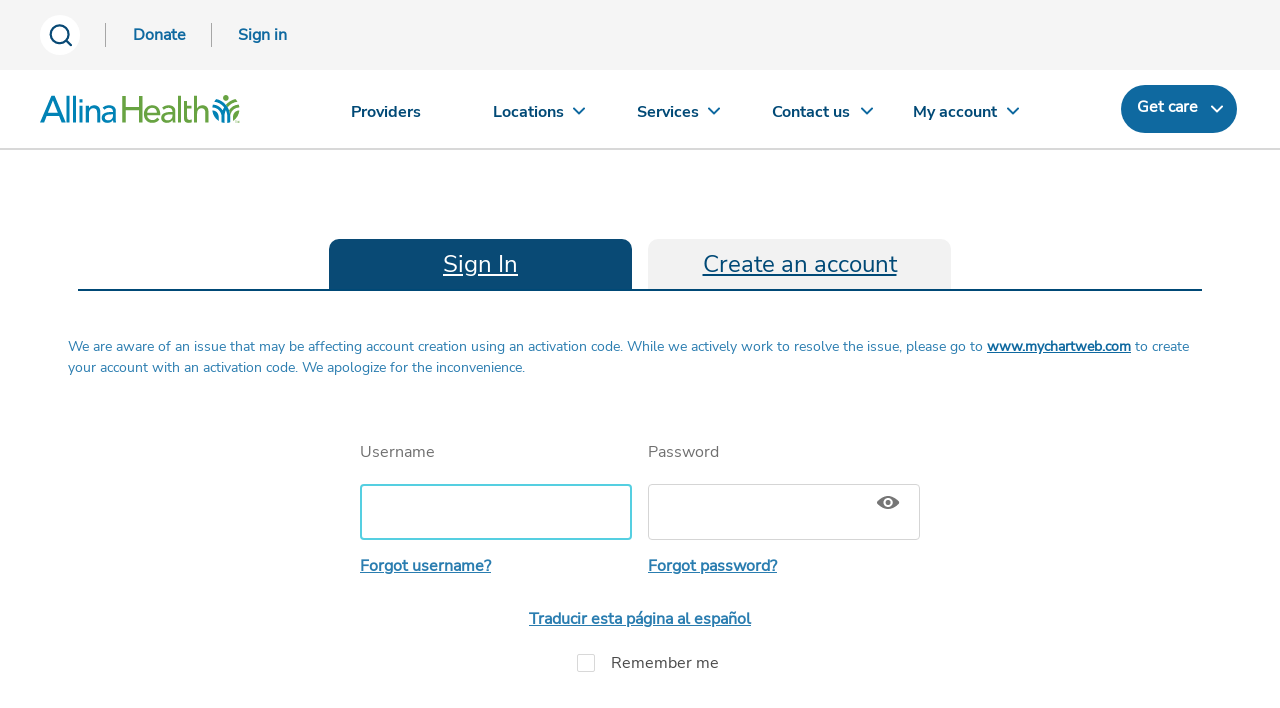

--- FILE ---
content_type: text/html; charset=utf-8
request_url: https://account.allinahealth.org/dashboard/index?page=/providers/18570
body_size: 11701
content:

<!DOCTYPE html>
<html lang="en">
<head runat="server">
    <meta name="google-site-verification" content="zP3hQUSEshFRFtzSE_adPHjQ7YBtings7Dn2dFu7Vd4" />
    <!-- Google Tag Manager -->
    <script>
        (function (w, d, s, l, i) {
            w[l] = w[l] || []; w[l].push({
                'gtm.start':
                    new Date().getTime(), event: 'gtm.js'
            }); var f = d.getElementsByTagName(s)[0],
                j = d.createElement(s), dl = l != 'dataLayer' ? '&l=' + l : ''; j.async = true; j.src =
                    'https://www.googletagmanager.com/gtm.js?id=' + i + dl; f.parentNode.insertBefore(j, f);
        })(window, document, 'script', 'dataLayer', 'GTM-5LTNVJ');</script>
    <!-- End Google Tag Manager -->
    <meta http-equiv="Content-Type" content="text/html; charset=utf-8" />
    <meta http-equiv="Content-Style-Type" content="text/css" />
    <meta http-equiv="Content-Script-Type" content="text/javascript" />
    <meta http-equiv="Expires" content="12/14/2026 2:34:04 PM" />
    <meta name="viewport" content="width=device-width, initial-scale=1, maximum-scale=1" />
    <meta name="version" content="1.0.0.0" />
    <meta http-equiv="X-UA-Compatible" content="IE=9; IE=8; IE=7; IE=EDGE" />
    

    <meta name="title" content="Sign In To Your Account | View Health Record | Allina Health" />
    <meta name="description" content="Use your account to view your electronic health record, email your care team, schedule appointments and view test results. Sign in now" />
        <meta name="robots" content="noindex,follow">

    <title>
        
    Sign In To Your Account | View Health Record | Allina Health;

    </title>

    <link rel="shortcut icon" href="//content.wellclicks.com/content/images/allina/favicon.ico" type="image/x-icon" />
    <link rel="icon" type="image" href="//content.wellclicks.com/content/images/allina/allinahealth.png" />
    <link rel="mask-icon" href="//content.wellclicks.com/content/images/allina/allinahealth.png" />
    <link rel="apple-touch-icon" href="//content.wellclicks.com/content/images/allina/allinahealth.png" />

    <link rel="stylesheet" href="//content.wellclicks.com/content/css/responsive_style.css?v=1.1" media="screen" />
    <link href="//content.wellclicks.com/content/css/aha.css" rel="stylesheet" media="screen" />
    <link href="//content.wellclicks.com/content/css/asi.css" rel="stylesheet" media="screen" />
    <link rel="stylesheet" href="//content.wellclicks.com/content/css/fhm-site.css" media="screen" />
    <link rel="stylesheet" href="//content.wellclicks.com/content/font-awesome/css/font-awesome.css" media="screen" />
    <link href="//content.wellclicks.com/content/css/jquery.fancybox.css" rel="stylesheet" />
    <link href="//content.wellclicks.com/content/themes/base/all.css" rel="stylesheet" />
    <link href="//content.wellclicks.com/content/themes/base/dialog.css" rel="stylesheet" />
    <link rel="stylesheet" href="//content.wellclicks.com/content/css/bootstrap.css" media="screen" />

    <script src="//content.wellclicks.com/scripts/jquery-2.1.1.min.js"></script>
    <script src="//content.wellclicks.com/scripts/jquery-ui.min-1.11.1.js"></script>
    <script src="//content.wellclicks.com/scripts/jquery.fancybox.pack.js"></script>
    <script src="//content.wellclicks.com/scripts/jquery.maskedinput.min.js"></script>
    <script src="//content.wellclicks.com/scripts/jquery.validate.min.js"></script>
    <script src="//content.wellclicks.com/scripts/additional-methods.min.js"></script>
    <script src="//content.wellclicks.com/scripts/common.js"></script>
    <script src="//content.wellclicks.com/scripts/bootstrap.min.js"></script>

    <script src="//content.wellclicks.com/scripts/allina/main.js" type="text/javascript"></script>
<script src="//content.wellclicks.com/scripts/allina/response.min.js" type="text/javascript"></script>
<script src="//content.wellclicks.com/scripts/allina/main-nav.js" type="text/javascript"></script>
<!--[if (gte IE 6)&(lte IE 8)]>
<script type="text/javascript" src="//content.wellclicks.com/scripts/selectivizr.js"></script>
<![endif]-->

    <script type="text/javascript">

    /** This method will sets the validation rules on the page */
    $(document).ready(function () {
        addValidationRulesToIndex();
        addValidationRulesToActivationCode();
        addValidationRulesToCreateUsernameAndPassword();
        addValidationRulesToDemographicInformation();

        /** This method will add latest title based on user selection and sets corresponding type for password input control */
        $(".toggle-password").click(function () {
            $(this).toggleClass("fa-eye fa-eye-slash");
            var input = $($(this).attr("toggle"));
            if (input.attr("type") == "password") {
                input.attr("type", "text");
                $(this).css("color", "#c72a0e").prop("title","Hide password");
            } else {
                input.attr("type", "password");
                $(this).css("color", "#686868").prop("title","Show password");
            }
        });

    });


    /** This method adds the query peram as es-US in the Url only when user selects Spanish */
    function appendLanguageInQuery() {
        const language = "en-US";
        const params = new URLSearchParams(window.location.search);

        if (language === "en-US") {
            params.delete('lang');
            const newUrl = params.toString() ? `${window.location.pathname}?${params.toString()}` : window.location.pathname;
            window.history.replaceState({}, '', newUrl);            
            return;
        }

        const culture = "es-US";
        params.set('lang', culture);
        const newUrl = `${window.location.pathname}?${params.toString()}`;

        // Manually decode the URL components
        const decodedUrl = decodeURIComponent(newUrl);
        window.history.replaceState({}, '', decodedUrl);
    }

    /** This method adds the validation for Index.cshtml page */
    function addValidationRulesToIndex() {

        /** This condition will not allow to add validation rules if current page does not have the context of Index.cshtml*/
        if (!$("#username").length || !( window.location.pathname.toLowerCase() == '/dashboard' || window.location.pathname.toLowerCase() == '/dashboard/index')) return;


        $("#username").rules("add", {
            required: true,
            minlength: 5,
            maxlength: 24,
            messages: {
                required: "This field can&#39;t be left blank.",
                remote: "This username is already in use.",
                minlength: "Please enter a valid username.",
                maxlength: "Please enter a valid username.",
            }
        });
        $("#password").rules("add", {
            required: true,
            messages: {
                required: "This field can&#39;t be left blank."
            },
        });
    }

    /** This method adds the validation for ActivationCode.cshtml page */
    function addValidationRulesToActivationCode() {

        /** This condition will not allow to add validation rules if current page does not have the context of ActivationCode.cshtml*/
        if (!window.location.pathname.includes('/activationcode')) return;

        $("#ssn").rules("add", {
            required: true,
            minlength: 4,
            maxlength: 4,
            digits: true,
            equalTo: "#ssn",
            messages: {
                required: "This field can&#39;t be left blank.",
                minlength: "Make sure the SSN is 4-digits long.",
                maxlength: "Make sure the SSN is 4-digits long.",
            }
        });

        $("#activationCode").rules("add", {
            required: true,
            minlength: 15,
            maxlength: 15,
            equalTo: "#activationCode",
            messages: {
                required: "This field can&#39;t be left blank.",
                minlength: "Make sure the code is 15 characters long.",
                maxlength: "Make sure the code is 15 characters long.",
            }
        });
    }

    /** This method adds the validation for CreateUsernamePassword.cshtml page */
    function addValidationRulesToCreateUsernameAndPassword() {

        /** This condition will not allow to add validation rules if current page does not have the context of CreateUsernamePassword.cshtml*/
        if (!window.location.pathname.includes('/submitaccountinfoconfirmation')) return;

         var userNameRequirements = {
             required: true,
             minlength: 5,
             maxlength: 24,
             pattern: /^[a-zA-Z0-9._@-]{5,24}$/,
             messages: {
                 required: "This field can&#39;t be left blank.",
                 minlength: "Between 5 and 24 characters in length",
                 maxlength: "Between 5 and 24 characters in length",
                 pattern: "Invalid format"
             }
         };

         var passwordRequirements = {
             required: true,
             minlength: 10,
             maxlength: 256,
             pattern: /^(?=.*[0-9])(?=.*[a-z])(?=.*[A-Z])(?=.*[#'"`*.!@$%^&(){}[\]:;<>,.?~_+=|/\\ -]).{10,256}$/,
             messages: {
                 required: "This field can&#39;t be left blank.",
                 minlength: "10-256 characters long",
                 maxlength: "10-256 characters long",
                 pattern:"Invalid format"
             }
         };

         var termsConditions = {
             required: true,
             messages: {
                 required: "Please read and accept our terms to continue."
             }
         }

        // hookup new rules and bindings
         $("#username").rules("add", userNameRequirements);
         $("#password").rules("add", passwordRequirements);
         $("#termsConditions").rules("add", termsConditions);
    }

    /** This method adds the validation for DemographicInformation.cshtml page */
    function addValidationRulesToDemographicInformation() {

        /** This condition will not allow to add validation rules if current page does not have the context of DemographicInformation.cshtml*/
        if (!window.location.pathname.includes('/demographic')) return;

        $('input[name="gender"]').rules("add", {
            required: true,
            messages: {
                required: "Please select an option.",
            }
        });

        $('#state').rules("add", {
            required: true,
            messages: {
                required: "Please choose your state.",
            }
        });

        ['#firstName', '#lastName', '#address1', '#city', '#zipCode', '#email', '#homePhone', '#ssn'].forEach((selector) => {
            $(selector).rules("add", {
                required: true,
                messages: {
                    required: "This field can&#39;t be left blank.",
                }
            });
        });

        $("#email").rules("add", {
            required: true,
            email: true,
            messages: {
                required: "This field can&#39;t be left blank.",
                email: "Your email should fit the format: example@email.com.",
            }
        })

        $("#ssn").rules("add", {
            minlength: 4,
            maxlength: 4,
            digits: true,
            equalTo: "#ssn",
            messages: {
                minlength: "Make sure the SSN is 4-digits long.",
                maxlength: "Make sure the SSN is 4-digits long.",
            }
        });

        $("#zipCode").rules("add", {
            minlength: 5,
            maxlength: 5,
            digits: true,
            equalTo: "#zipCode",
            messages: {
                minlength: "ZIP must be at least 5 characters.",
                maxlength: "",
            }
        });
    }
</script>



    <script type="text/javascript">
        var isIE11 = navigator.userAgent.match(/Trident.*rv[ :]*11\./);
        if (isIE11) {
            $("head").append($("<link />", {
                href: "//content.wellclicks.com/content/css/dashboard_ie11.css",
                rel: "stylesheet"
            }));
        }
    </script>

    
    <script type="text/javascript">
    $(document).ready(function () {
        //appendLanguageInQuery();

        $("#username").focus();
        

        $('#signinForm').keydown(function (event) {
            if (event.keyCode == 13) {
                event.preventDefault();
                return false;
            }
        }).keyup(function (event) {
            if (event.keyCode == 13) {
                event.preventDefault();
                $('#signinBtn').click();
                return false;
            }
        });

        $("#signinForm").validate({
            'onkeyup': false,
            rules: {
                usernameSignin: {
                    required: true,
                    remote: {
                        url: "/dashboard/validateUsername",
                        type: "post",
                        dataFilter: function (data, type) {
                            var d2 = JSON.parse(data);
                            if (d2.t !== "true" && d2.t !== "portal" && d2.t !== "both" && d2.isaf == true) {
                                $("#affiliatePopup").dialog("open");
                            } else if (d2.t === "mychart") { //we match on username
                                e.preventDefault();
                                window.location.href = '/signup/confirmaccountinfo';
                            } else if (d2.t === "fhm") { //we match on email
                                e.preventDefault();
                                window.location.href = '/signup/confirmaccountinfo';
                            } else {
                                return d2.t;
                            }
                        }
                    }
                },
                passwordSignin: {
                    required: true
                }
            },
            messages: {
                usernameSignin: {
                    required: "Please enter your username."
                },
                passwordSignin: {
                    required: "Please enter your password."
                }
            }
        });


        $("#signin").click(function (e) {
            e.preventDefault();
            if (!$("#signin").hasClass("disabled")) {
                $("#signin").removeClass("disabled").addClass("disabled");
                var valueToBeChecked = false == true ?
                    $("#signinForm").attr("action") === "https://account.allinahealth.org/authentication/login" :
                    $("#signinForm").attr("action") === "https://account.allinahealth.org/pkmslogin.form" ||
                    $("#signinForm").attr("action") === "https://account.allinahealth.org/authentication/login";

                if (valueToBeChecked) {
                    $.post("/dashboard/setLogin", { login: $("#username").val() });
                    $.post("/dashboard/handleRememberMe", "setIt=" + ($("#RememberMe:checked").length == 1 ? "true" : "false"), function (data) {
                        $("#signinForm").submit();
                    });
                } else {
                    $("#signinForm").submit();
                }
                $("#signin").removeClass("disabled");
            }
        });

        $("#signinBtn").click(function (e) {
            e.preventDefault();
            if (!$("#signin").hasClass("disabled")) {
                $("#signin").removeClass("disabled").addClass("disabled");
                var valueToBeChecked = false == true ?
                    $("#signinForm").attr("action") === "https://account.allinahealth.org/authentication/login" :
                    $("#signinForm").attr("action") === "https://account.allinahealth.org/pkmslogin.form" ||
                        $("#signinForm").attr("action") === "https://account.allinahealth.org/authentication/login";
                if (valueToBeChecked) {
                    $.post("/dashboard/setLogin", { login: $("#username").val() });
                    $.post("/dashboard/handleRememberMe", "setIt=" + ($("#RememberMe:checked").length == 1 ? "true" : "false"), function (data) {
                        $("#signinForm").submit();
                    });
                } else {
                    $("#signinForm").submit();
                }
                $("#signin").removeClass("disabled");
            }
        });

        

        $('#forgotUsernameForm').keydown(function (event) {
            if (event.keyCode == 13) {
                event.preventDefault();
                return false;
            }
        }).keyup(function (event) {
            if (event.keyCode == 13) {
                event.preventDefault();
                $('#submitFU').click();
                return false;
            }
        });

        $("#forgotUsernameForm").validate({
            rules: {
                email: {
                    required: true,
                    email: true,
                    minlength: 5,
                    maxlength: 254
                },
                fname: {
                    required: true
                },
                dob: {
                    required: true
                },
                lname: {
                    required: true
                },
            },
            messages: {
                email: {
                    required: "Please enter your email address."
                },
                fname: {
                    required: "Please enter your legal first name."
                },
                dob: {
                    required: "Please enter your date of birth."
                },
                lname: {
                    required: "Please enter your last name."
                },
            }
        });

        $("#cancelEmail").click(function (e) {
            e.preventDefault();
            slideStuff($("#forgotUsernameDiv"), $("#signinDiv"));
            slideStuff($("#confirmDiv"), null, "");
        });

        $("#submitFU").click(function (e) {
            e.preventDefault();
            slideStuff($("#confirmDiv"), null, "");
            if ($("#forgotUsernameForm").valid()) {
                $.post("/authentication/forgotUsername", $("#forgotUsernameForm").serialize(), function (data) {
                    var text;
                    if (data.valid) {
                        text = "Your username has been sent to the email address on file for your account. If you haven't received it within 10 minutes, please call us at <a href=\"tel:1-866-301-6698\" style=\"font-size:14px;\" title=\"tel:1-866-301-6698\">1-866-301-6698</a>.";
                    } else {
                        text = "There was a problem sending your username. Please call <a href=\"tel:1-866-301-6698\" style=\"font-size:14px;\" title=\"tel:1-866-301-6698\">1-866-301-6698</a> for assistance.";
                    }
                    slideStuff(null, $("#confirmDiv"), text);
                });
            }
        });

        $('#forgotPasswordForm').keydown(function (event) {
            if (event.keyCode == 13) {
                event.preventDefault();
                return false;
            }
        }).keyup(function (event) {
            if (event.keyCode == 13) {
                event.preventDefault();
                $('#submitFP').click();
                return false;
            }
        });

        $("#forgotPasswordForm").validate({
            rules: {
                username: {
                    required: true,
                    minlength: 5,
                    maxlength: 24
                },
                email: {
                    required: true,
                    email: true,
                    minlength: 5,
                    maxlength: 254
                },
                firstName: {
                    required: true
                },
                lastName: {
                    required: true
                }
            },
            messages: {
                username: {
                    required: "Please enter your username."
                },
                email: {
                    required: "Please enter your email address."
                },
                fname: {
                    required: "Please enter your legal first name."
                },
                lname: {
                    required: "Please enter your last name."
                },
            }
        });

        $("#cancelUsername").click(function (e) {
            e.preventDefault();
            slideStuff($("#forgotPasswordDiv"), $("#signinDiv"));
            slideStuff($("#confirmDiv"), null, "");
        });

        $("#submitFP").click(function (e) {
            e.preventDefault();
            slideStuff($("#confirmDiv"), null, "");
            if (!$("#submitFP").hasClass("disabled")) {
                $("#submitFP").removeClass("disabled").addClass("disabled");
                if ($("#forgotPasswordForm").valid()) {
                    $.post("/authentication/forgotPassword", $("#forgotPasswordForm").serialize(), function (data) {
                        var text;
                        if (data.valid) {
                            text = "Instructions to reset your password have been sent to the email address on file for your account. If you haven't received the email within 15 minutes, please call us at <a href=\"tel:1-866-301-6698\" style=\"font-size:14px;\" title=\"tel:1-866-301-6698\">1-866-301-6698</a>.";
                        } else {
                            text = "There was a problem resetting your password. Please call <a href=\"tel:1-866-301-6698\" style=\"font-size:14px;\" title=\"tel:1-866-301-6698\">1-866-301-6698</a> for assistance.";
                        }
                        slideStuff(null, $("#confirmDiv"), text);
                        $("#submitFP").removeClass("disabled");
                    });
                } else {
                    $("#submitFP").removeClass("disabled");
                }
            }
        });

        $("#submitConfirm").click(function (e) {
            e.preventDefault();
            slideStuff($("#confirmDiv"), $("#signinDiv"));
        });

        /****************************************************************************************/
        /****  SIGN IN POPUP  *******************************************************************/
        $('#signinForm1').keydown(function (event) {
            if (event.keyCode == 13) {
                event.preventDefault();
                return false;
            }
        }).keyup(function (event) {
            if (event.keyCode == 13) {
                event.preventDefault();
                $('#signin1').click();
                return false;
            }
        });

        $("#signinForm1").validate({
            'onkeyup': false,
            rules: {
                username: {
                    required: true,
                    remote: {
                        url: "/dashboard/validateUsername",
                        type: "post",
                        dataFilter: function (data, type) {
                            var d2 = JSON.parse(data);
                            if (d2.isaf == true) {
                                $("#affiliatePopup").dialog("open");
                            } else if (d2.t === "mychart") { //we match on username
                                $("#mychartDialog").dialog("open");
                            } else if (d2.t === "fhm") { //we match on email
                                $("#fhmDialog").dialog("open");
                            } else {
                                return d2.t;
                            }
                        }
                    }
                },
                password: {
                    required: true
                }
            },
            messages: {
                username: {
                    required: "Please enter your username."
                },
                password: {
                    required: "Please enter your password."
                }
            }
        });

        $("#signin1").click(function (e) {
            e.preventDefault();
            var page = $("#page").val();
            if (page && page !== "#") {
                $.post("/dashboard/handlePage", "page=" + page, function (data) { });
            }
            $.post("/dashboard/handleRememberMe", "setIt=" + ($("#RememberMe1:checked").length == 1 ? "true" : "false"), function (data) {
                $("#signinForm1").submit();
            });
        });

        $('#forgotUsernameForm1').keydown(function (event) {
            if (event.keyCode == 13) {
                event.preventDefault();
                return false;
            }
        }).keyup(function (event) {
            if (event.keyCode == 13) {
                event.preventDefault();
                $('#submitFU1').click();
                return false;
            }
        });

        $("#forgotUsernameForm1").validate({
            rules: {
                email: {
                    required: true,
                    email: true,
                    minlength: 5,
                    maxlength: 254
                },
                fname: {
                    required: true
                },
                lname: {
                    required: true
                },
                dob: {
                    required: true
                }
            },
            messages: {
                email: {
                    required: "Please enter your email address."
                },
                fname: {
                    required: "Please enter your legal first name."
                },
                dob: {
                    required: "Please enter your date of birth."
                },
                lname: {
                    required: "Please enter your last name."
                },
            }
        });

        $("#cancelEmail1").click(function (e) {
            e.preventDefault();
            slideStuff($("#forgotUsernameDiv1"), $("#signinDiv1"));
            slideStuff($("#confirmDiv"), null, "");
        });

        $("#submitFU1").click(function (e) {
            e.preventDefault();
            slideStuff($("#confirmDiv"), null, "");
            if ($("#forgotUsernameForm1").valid()) {

                $.post("/authentication/forgotUsername", $("#forgotUsernameForm1").serialize(), function (data) {
                    var text;
                    if (data.valid) {
                        text = "Your username has been sent to your email address. If you're having difficulty, please contact us at <a href=\"tel:1-866-301-6698\" style=\"font-size:17px;\" title=\"tel:1-866-301-6698\">1-866-301-6698</a>.";
                    } else {
                        text = "There was a problem sending your username. Please call <a href=\"tel:1-866-301-6698\" style=\"font-size:14px;\" title=\"tel:1-866-301-6698\">1-866-301-6698</a> for assistance.";
                    }
                    slideStuff(null, $("#confirmDiv"), text);
                });
            }
        });

        $('#forgotPasswordForm1').keydown(function (event) {
            if (event.keyCode == 13) {
                event.preventDefault();
                return false;
            }
        }).keyup(function (event) {
            if (event.keyCode == 13) {
                event.preventDefault();
                $('#submitFP1').click();
                return false;
            }
        });

        $("#forgotPasswordForm1").validate({
            rules: {
                username: {
                    required: true,
                    minlength: 5,
                    maxlength: 24
                },
                email: {
                    required: true,
                    email: true,
                    minlength: 5,
                    maxlength: 254
                },
                firstName: {
                    required: true
                },
                lastName: {
                    required: true
                }
            },
            messages: {
                username: {
                    required: "Please enter your username."
                },
                email: {
                    required: "Please enter your email address."
                },
                fname: {
                    required: "Please enter your legal first name."
                },
                lname: {
                    required: "Please enter your last name."
                },
            }
        });

        $("#cancelUsername1").click(function (e) {
            e.preventDefault();
            slideStuff($("#forgotPasswordDiv1"), $("#signinDiv1"));
            slideStuff($("#confirmDiv"), null, "");
        });

        $("#submitFP1").click(function (e) {
            e.preventDefault();
            slideStuff($("#confirmDiv"), null, "");
            if ($("#forgotPasswordForm1").valid()) {
                $.post("/authentication/forgotPassword", $("#forgotPasswordForm1").serialize(), function (data) {
                    var text;
                    if (data.valid) {
                        text = "Instructions to reset your password have been sent to the email address on file. If you're having difficulty, please contact MyChart Services at <a href=\"tel:1-866-301-6698\" style=\"font-size:17px;\" title=\"tel:1-866-301-6698\">1-866-301-6698</a>.";
                    } else {
                        text = "We're sorry. An error has occurred. Please call <a href=\"tel:1-866-301-6698\" style=\"font-size:14px;\" title=\"tel:1-866-301-6698\">1-866-301-6698</a> or <a href=\"https://account.allinahealth.org/contactus/\" style=\"font-size:14px;\" title=\"Email us\">email us</a> for assistance.";
                    }
                    slideStuff(null, $("#confirmDiv"), text);
                });
            }
        });

        $(".doLogin").click(function (e) {
            e.preventDefault();
            var page = $(this).attr("href");
            if (page == "/find/providers") {
                page = "/myproviders";
            }
            $("#page").val(page);
            $("#loginPopup").dialog("open");
        });

        $("#loginPopup").dialog({
            autoOpen: false,
            modal: true,
            width: 400,
            position: { my: "center", at: "top", of: window },
            buttons: [
                {
                    text: 'Close',
                    click: function () { $(this).dialog("close"); }
                }
            ]
        });

        $("#option1").click(function () {
            $("#q1").toggleClass("plus minus");
            $("#answer1").toggle();
        });

        $("#signup").click(function (e) {
            e.preventDefault();
            var page = $("#page").val();
            $("#loginPopup").dialog("close");
            if (page && page !== "#") {
                $.post("/dashboard/handlePage", "page=" + page, function (data) {
                    $("#username").focus();
                    showLoginMessage();
                });
            } else {
                showLoginMessage();
            }
        });

        $("#mychartPopup").dialog({
            autoOpen: false,
            modal: true,
            width: 400,
            title: "We found this username",
            position: { my: "center", at: "top", of: window },
            open: function () {
                $("#upgradeAccount").blur();
            },
            close: function () {
                $("#username").val("").focus();
                $("#signinForm").validate().resetForm();
            }
        });

        $("#fhmPopup").dialog({
            autoOpen: false,
            modal: true,
            width: 400,
            title: "We found this username",
            position: { my: "center", at: "top", of: window },
            open: function () {
                $("#upgradeAccount1").blur();
            },
            close: function () {
                $("#username").val("").focus();
                $("#signinForm").validate().resetForm();
            }
        });

        $("#affiliatePopup").dialog({
            autoOpen: false,
            modal: true,
            width: 400,
            title: "We found this username",
            position: { my: "center", at: "top", of: window },
            open: function () {
                $("#affiliateMyChartRedirect").blur();
            },
            close: function () {
                $("#username").val("").focus();
                $("#signinForm").validate().resetForm();
            }
        });

        $("#mychartDialog").dialog({
            autoOpen: false,
            modal: true,
            width: 400,
            title: "We found this username",
            position: { my: "center", at: "top", of: window },
            open: function () {
                $("#upgradeAccount2").blur();
            },
            close: function () {
                $("#username1").val("").focus();
                $("#signinForm1").validate().resetForm();
            }
        });

        $("#fhmDialog").dialog({
            autoOpen: false,
            modal: true,
            width: 400,
            title: "We found this username",
            position: { my: "center", at: "top", of: window },
            open: function () {
                $("#upgradeAccount3").blur();
            },
            close: function () {
                $("#username1").val("").focus();
                $("#signinForm1").validate().resetForm();
            }
        });
    });

    function showLoginMessage() {
        if ($(".dash-error").length == 1) {
            $(".dash-error p").html("Please sign in to use that feature.");
        } else {
            $(".dash-form").prepend("<div class=\"dash-error\"><p>Please sign in to use that feature.</p></div>");
        }
    }

    function slideStuff(hideDiv, showDiv, confirmationText) {
        if (confirmationText) {
            $("#confirmText").html(confirmationText);
        }
        $(".dash-error").slideUp(function () { $(this).remove(); });
        if (hideDiv != null) {
            hideDiv.slideUp();
        }
        if (showDiv != null) {
            showDiv.slideDown();
        }
    }

    function scrollToStuff(scrollDiv) {
        $('html,body').animate({
            scrollTop: scrollDiv.offset().top
        }, 500);
    }
    </script>


    <script src="//content.wellclicks.com/scripts/Google-no-analytics.min.js"></script>
    <!-- Google Analytics -->
    <script type="text/javascript">
        $.ajaxSetup({ cache: false });
    </script>
    <link rel="canonical" href="https://account.allinahealth.org/dashboard/index" />
</head>
<body>
    <!-- Google Tag Manager (noscript) -->
    <noscript>
        <iframe src="https://www.googletagmanager.com/ns.html?id=GTM-NGXZXT3"
                height="0" width="0" style="display:none; visibility:hidden;"></iframe>
    </noscript>
    
    <div id="frame">
        <div id="client_header" class="noprint">
            <div class="ah_bootstrap ahn">
                <script id="allinaHeaderScript" src="https://account.allinahealth.org/dashboard/getheaderjs?v=1.0" data-environ="prod" data-subnav="true" data-recent="true" data-lang="true" data-locations="true" data-search="true" data-donate="true" data-digexq="true"></script>
            </div>
        </div>
        <div id="wrapper">
            <div id="content" class="nomargin">
                
    <style type="text/css">
        .toggle-password {
            float: right;
            position: relative;
            z-index: 2;
            margin-left: -25px;
            margin-top: -29px;
            margin-right: 10px;
            color: #686868;
        }

            .toggle-password:hover {
                cursor: pointer;
            }

        input::-ms-reveal, input::-ms-clear {
            display: none;
        }
    </style>


    <div id="main" style="margin:0 auto; max-width:1188px;">
        <div class="content-contain">
            <div class="asi-contain">
                <nav class="aha-accttabs aha-accttabs--signin">
                    <ul>
                        <li><a class="aha-accttab aha-accttab--signin aha-is-selected" href="/dashboard" title="Sign In">Sign In</a></li>
                        <li><a class="aha-accttab aha-accttab--signin" href="/registration" title="Create an account">Create an account</a></li>
                    </ul>
                </nav>
                <div id="content">
                    <main class="aha-main asi-main">
                        <div style="margin-bottom:60px;">
                                        <div style="color:#2b7db0; margin:-25px -30px 28px;">
                                            <div style="padding:20px;">
                                                <b></b>
                                                <p><p>We are aware of an issue that may be affecting account creation using an activation code.&nbsp;While we actively work to resolve the issue, please go to <a href="https://mychartweb.com/MyChart/app/activation">www.mychartweb.com</a> to create your account with an activation code. We apologize for the inconvenience.&nbsp;</p>
</p>                                                 
                                            </div>
                                        </div>

                            <div id="signinDiv">
                                <!-- per meeting with Dillon on 22-Mar-2023, everyone should go through the journey/login controller in the post-ISAM/ISIM world -->
                                <form action="https://account.allinahealth.org/authentication/login" method="post" name="signin" id="signinForm" class="asi-form">
                                    <div class="asi-form__content">
                                            <div class="asi-form__fields">
                                                <div class="asi-form__fieldwrap asi-form__fieldwrap--half">
                                                    <label class="asi-form__field" for="username">
                                                        Username
                                                        <input type="text" name="username" id="username" autocomplete="off" title="Enter username" tabindex="1" aria-required="true" aria-invalid="false" />
                                                    </label>
                                                    <a class="asi-fontsize-14" id="startForgotUsername" href="/authentication/forgotusername" title="Forgot username?" tabindex="5">Forgot username?</a>
                                                </div>
                                                <div class="asi-form__fieldwrap asi-form__fieldwrap--half">
                                                    <label class="asi-form__field" for="password">
                                                        Password
                                                        <span class="fa fa-lg fa-eye toggle-password" toggle="#password" title="Show password"></span>
                                                        <input type="password" name="password" id="password" class="asi-password" autocomplete="off" title="Enter password" tabindex="2">
                                                    </label>
                                                    <a class="asi-fontsize-14" id="startForgotPassword" href="/authentication/forgotpassword" title="Forgot password?" tabindex="6">Forgot password?</a>
                                                </div>
                                                <div class="form-row-item asi-form__fieldwrap">
                                                    


<p style="text-align: center; margin-bottom: 20px !important; margin-top: 5px;" class="asi-fontsize-14">
        <a id="languageSelect" href="/dashboard/index?lang=es-US" lang="es-US">Traducir esta página al español</a>
</p>


<style>
    .test-selection-style {
        border: none;
        outline: none;
        appearance: none;
        color: #0f69a0;
        cursor: pointer;
        text-decoration: underline !important;
    }
</style>

                                                    <label class="asi-form__checkbox d-flex asi--justify-content-center" for="RememberMe">
                                                        <input type="checkbox" name="RememberMe" id="RememberMe" title="Remember me "  tabindex="3" />
                                                        <span class="asi-form__checkbox-box"></span>
                                                        Remember me 
                                                    </label>
                                                </div>
                                                <input type="hidden" id="mode" name="mode" value="LookupMyChart" />
                                                <input type="hidden" name="login-form-type" value="pwd">
                                            </div>
                                            <button class="asi-btn asi-btn--primary" id="signinBtn" title="Sign In" tabindex="4">Sign In</button>
                                    </div>
                                </form>
                            </div>
                            <div style="display:none;" id="confirmDiv">
                                <p id="confirmText" style="font-size:14px;"></p>
                                <div class="clearBoth"></div>
                            </div>
                        </div>


<div class="aos-secondary-content__hdg" style="margin-top:40px; padding-top:40px; text-align:center;">
    <h2 class="aos-hdg aos-hdg--serif asi-hdg--2">For technical support with your account call <a class="asi-link-inherit text-nowrap" href="tel:1-866-301-6698">1-866-301-6698</a>.</h2>
</div>
                    </main>
                </div>
            </div>
        </div>

        <div id="loginPopup">
            <div style="width:100%;">
                <div id="signinDiv1">
                    <div style="padding:15px 0; font-weight:bold;">
                        You'll need to sign in to access that feature.
                    </div>
                    <div style="padding:0 30px;">
                        <form action="/authentication/login" method="post" name="signin1" id="signinForm1">
                            <div style="padding-bottom:15px;">
                                <div class="editor-label">
                                    <label for="username">Username</label>
                                </div>
                                <input type="text" name="username" id="username1" class="medium" title="Enter username" tabindex="8" />
                                <div style="padding-top:4px; font-size:.85em;">
                                    <a href="/authentication/forgotusername" id="startForgotUsername1" class="newacct" title="Forgot username?">Forgot username?</a>
                                </div>
                                <div class="clearBoth"></div>
                            </div>
                            <div style="padding-bottom:15px;">
                                <div class="editor-label">
                                    <label for="password">Password</label>
                                </div>
                                <input type="password" name="password" id="password1" class="medium" title="Enter password" tabindex="9" />
                                <span class="fa fa-lg fa-eye toggle-password" toggle="#password" title="Show password"></span>
                                <input type="hidden" name="login-form-type" value="pwd" />
                                <div style="padding-top:4px; font-size:.85em;">
                                    <a href="/authentication/forgotpassword" id="startForgotPassword1" class="newacct" title="Forgot password?">Forgot password?</a>
                                </div>
                                <div class="clearBoth"></div>
                            </div>
                            <div style="padding:15px 0 25px;">
                                <input type="checkbox" name="RememberMe1" id="RememberMe1" title="Remember me" style="display:inline-block;" checked="" />
                                <label for="RememberMe1" style="display:inline-block; font-weight:normal; margin:0;">Remember me</label>
                            </div>
                            <div class="btnContainer">
                                <input type="hidden" name="page" id="page" value="" />
                                <a id="signin1" class="ahn-btn ga_trackable" href="#" title="Sign in">Sign In</a>
                                <div class="clearBoth"></div>
                            </div>
                        </form>
                        <div class="clearBoth"></div>
                        <div style="border-bottom:1px solid #AAAAAA; padding-bottom:30px; margin-bottom:20px;"></div>
                        <div style="padding-bottom:15px;">
                            <div id="option1" title="Need to create an account?">
                                <div class="option_icon plus" id="q1"></div>
                                <div style="float:left; padding-left:20px; width:80%;">Need to create an account?</div>
                                <div class="clearBoth"></div>
                            </div>
                            <div id="answer1" style="display:none; padding-top:30px;">
                                <div style="padding-bottom:20px;">
                                    <div style="font-weight:bold;">
                                        <a href="/signup/getmychart" id="convertAccount1" class="ga_trackable signupclick newacct" title="I already have a MyChart or Family Health Manager account">I already have a MyChart or Family Health Manager account.</a>
                                    </div>
                                    <div style="font-size:.85em; padding-top:3px;">
                                        Start here if you've created a MyChart and/or Family Health Manager account with Allina Health in the past.
                                    </div>
                                </div>
                                <div style="padding-bottom:20px;">
                                    <div style="font-weight:bold;">
                                        <a href="/signup/activationcode?r=true" id="activationCode1" class="ga_trackable signupclick newacct" title="I have an activation code for MyChart">I have an activation code for MyChart.</a>
                                    </div>
                                    <div style="font-size:.85em; padding-top:3px;">
                                        Start here if you've received an activation code during a clinic or hospital visit and need to create a MyChart account.
                                    </div>
                                </div>
                                <div style="padding-bottom:20px;">
                                    <div style="font-weight:bold;">
                                        <a href="/signup/verifymychart?r=true" id="verifyMyChart1" class="ga_trackable signupclick newacct" title="I am an Allina Health patient, and I want an account with MyChart">I am an Allina Health patient, and I want an account with MyChart.</a>
                                    </div>
                                    <div style="font-size:.85em; padding-top:3px;">
                                        Start here if you've visited an Allina Health hospital or clinic but haven't created an online account.
                                    </div>
                                </div>
                                <div>
                                    <div style="font-weight:bold;">
                                        <a href="/signup/create?clear=true" id="createAccount1" class="ga_trackable signupclick newacct" title="I am new to Allina Health. Let's get started.">I am new to Allina Health. Let's get started.</a>
                                    </div>
                                    <div style="font-size:.85em; padding-top:3px;">
                                        Start here if you haven't visited an Allina Health clinic or hospital, or if you aren't sure whether you have an account.
                                    </div>
                                </div>
                            </div>
                        </div>
                    </div>
                </div>
                <div class="clearBoth"></div>
            </div>

            <div id="mychartPopup">
                <div style="width:100%;">
                    <div style="padding:15px 0 25px;">
                        It looks like you may have a MyChart account with this username. You must upgrade your account to access your interactive health record.
                    </div>
                    <div class="btnContainer">
                        <a id="upgradeAccount" class="ahn-btn ga_trackable" href="/signup/lookupmychart" title="Upgrade now">Upgrade now</a>
                    </div>
                    <div class="clearBoth"></div>
                </div>
            </div>
            <div id="fhmPopup">
                <div style="width:100%;">
                    <div style="padding:15px 0 25px;">
                        It looks like you have a Family Health Manager account with this username. Would you like to upgrade it?
                    </div>
                    <div class="btnContainer">
                        <a id="upgradeAccount1" class="ahn-btn ga_trackable" href="/signup/lookupFHM?s=true" title="Yes, upgrade account">Yes, upgrade account</a>
                    </div>
                    <div class="clearBoth"></div>
                </div>
            </div>
            <div id="mychartDialog">
                <div style="width:100%;">
                    <div style="padding:15px 0 25px;">
                        It looks like you may have a MyChart account with this username. You must upgrade your account to access your interactive health record.
                    </div>
                    <div class="btnContainer">
                        <a id="upgradeAccount2" class="ahn-btn ga_trackable" href="/signup/lookupmychart" title="Upgrade now">Upgrade now</a>
                    </div>
                    <div class="clearBoth"></div>
                </div>
            </div>
            <div id="fhmDialog">
                <div style="width:100%;">
                    <div style="padding:15px 0 25px;">
                        It looks like you have a Family Health Manager account with this username. Would you like to upgrade it?
                    </div>
                    <div class="btnContainer">
                        <a id="upgradeAccount3" class="ahn-btn ga_trackable" href="/signup/lookupFHM?s=true" title="Yes, upgrade account">Yes, upgrade account</a>
                    </div>
                    <div class="clearBoth"></div>
                </div>
            </div>
            <div id="affiliatePopup">
                <div style="width:100%;">
                    <div style="padding:15px 0 25px;">
                        It looks like you may have a MyChart account with this username. You must upgrade your account to access your interactive health record.
                    </div>
                    <div class="btnContainer">
                        <a id="affiliateMyChartRedirect" class="ahn-btn ga_trackable" href="https://www.mychartweb.com" title="Upgrade now">Sign in to MyChart</a>
                    </div>
                    <div class="clearBoth"></div>
                </div>
            </div>
        </div>
    </div>

            </div>
        </div>
        <div id="client_footer" class="ah_bootstrap noprint">
            <div class="ahn">
                <script src="//content.wellclicks.com/scripts/allina_footer.js?v=1.0" id="allinaFooterScript"></script>
            </div>
        </div>
    </div>
    <script type="text/javascript" src="//content.wellclicks.com/scripts/aha.min.js"></script>
    <script type="text/javascript" src="//content.wellclicks.com/scripts/aos.min.js"></script>
    <script type="text/javascript" src="//content.wellclicks.com/scripts/asi.js"></script>
    <script type="text/javascript" src="//content.wellclicks.com/scripts/asi-form-validation.js"></script>
    <script type="text/javascript" src="//content.wellclicks.com/scripts/jquery-allinaInputMask.js"></script>
</body>
</html>

--- FILE ---
content_type: text/css
request_url: https://content.wellclicks.com/content/css/responsive_style.css?v=1.1
body_size: 94263
content:
@font-face{font-family:"NunitoSans-Black";src:url("../fonts/NunitoSans-Black.ttf") format("truetype")}@font-face{font-family:"NunitoSans-BlackItalic";src:url("../fonts/NunitoSans-BlackItalic.ttf") format("truetype")}@font-face{font-family:"NunitoSans-Bold";src:url("../fonts/NunitoSans-Bold.ttf") format("truetype")}@font-face{font-family:"NunitoSans-BoldItalic";src:url("../fonts/NunitoSans-BoldItalic.ttf") format("truetype")}@font-face{font-family:"NunitoSans-ExtraBold";src:url("../fonts/NunitoSans-ExtraBold.ttf") format("truetype")}@font-face{font-family:"NunitoSans-ExtraBoldItalic";src:url("../fonts/NunitoSans-ExtraBoldItalic.ttf") format("truetype")}@font-face{font-family:"NunitoSans-ExtraLight";src:url("../fonts/NunitoSans-ExtraLight.ttf") format("truetype")}@font-face{font-family:"NunitoSans-ExtraLightItalic";src:url("../fonts/NunitoSans-ExtraLightItalic.ttf") format("truetype")}@font-face{font-family:"NunitoSans-Italic";src:url("../fonts/NunitoSans-Italic.ttf") format("truetype")}@font-face{font-family:"NunitoSans-Light";src:url("../fonts/NunitoSans-Light.ttf") format("truetype")}@font-face{font-family:"NunitoSans-LightItalic";src:url("../fonts/NunitoSans-LightItalic.ttf") format("truetype")}@font-face{font-family:"NunitoSans-Regular";src:url("../fonts/NunitoSans-Regular.ttf") format("truetype")}@font-face{font-family:"NunitoSans-SemiBold";src:url("../fonts/NunitoSans-SemiBold.ttf") format("truetype")}@font-face{font-family:"NunitoSans-SemiBoldItalic";src:url("../fonts/NunitoSans-SemiBoldItalic.ttf") format("truetype")}@font-face{font-family:"Lora-Bold";src:url("../fonts/Lora-Bold.ttf") format("truetype")}@font-face{font-family:"Lora-BoldItalic";src:url("../fonts/Lora-BoldItalic.ttf") format("truetype")}@font-face{font-family:"Lora-Italic";src:url("../fonts/Lora-Italic.ttf") format("truetype")}@font-face{font-family:"Lora-Medium";src:url("../fonts/Lora-Medium.ttf") format("truetype")}@font-face{font-family:"Lora-MediumItalic";src:url("../fonts/Lora-MediumItalic.ttf") format("truetype")}@font-face{font-family:"Lora-Regular";src:url("../fonts/Lora-Regular.ttf") format("truetype")}@font-face{font-family:"Lora-SemiBold";src:url("../fonts/Lora-SemiBold.ttf") format("truetype")}@font-face{font-family:"Lora-SemiBoldItalic";src:url("../fonts/Lora-SemiBoldItalic.ttf") format("truetype")}@font-face{font-family:"Lora-Regular-400";src:url("../fonts/Lora-VariableFont_wght.ttf") format("truetype");font-weight:400}@font-face{font-family:"Lora-Bold-700";src:url("../fonts/Lora-VariableFont_wght.ttf") format("truetype");font-weight:700}@font-face{font-family:"Calluna-Black";src:url("../fonts/Calluna-Black.otf") format("opentype")}@font-face{font-family:"Calluna-Bold";src:url("../fonts/Calluna-Bold.otf") format("opentype")}@font-face{font-family:"Calluna-BoldIt";src:url("../fonts/Calluna-BoldIt.otf") format("opentype")}@font-face{font-family:"Calluna-It";src:url("../fonts/Calluna-It.otf") format("opentype")}@font-face{font-family:"Calluna-Light";src:url("../fonts/Calluna-Light.otf") format("opentype")}@font-face{font-family:"Calluna-Regular";src:url("../fonts/Calluna-Regular.otf") format("opentype")}@font-face{font-family:"Calluna-Semibold";src:url("../fonts/Calluna-Semibold.otf") format("opentype")}@font-face{font-family:"Calluna-SemiboldIt";src:url("../fonts/Calluna-SemiboldIt.otf") format("opentype")}.ahn-mq{-webkit-transition:width .001ms;-moz-transition:width .001ms;-o-transition:width .001ms;transition:width .001ms;width:0}.content-contain{width:100%;overflow:hidden;position:relative}::-moz-selection{background-color:rgba(147,219,220,.8);text-shadow:none}::selection{background-color:rgba(147,219,220,.8);text-shadow:none}.isInside .container{width:auto !important;padding-left:0 !important;padding-right:0 !important}.isInside .row{margin:auto !important}.isInside a{text-decoration:none !important}.isInside button{text-decoration:none !important}.ahn *{-webkit-box-sizing:border-box;-moz-box-sizing:border-box;box-sizing:border-box}.ahn *:before,.ahn *:after{-webkit-box-sizing:border-box;-moz-box-sizing:border-box;box-sizing:border-box}.ahn html{font-family:sans-serif;-ms-text-size-adjust:100%;-webkit-text-size-adjust:100%;font-size:10px;-webkit-tap-highlight-color:rgba(0,0,0,0)}.ahn body{margin:0;font-family:"NunitoSans-Regular",sans-serif;font-size:15px;line-height:1.5;color:#414141;background-color:#fff}.ahn body .bold-sans-serif{font-family:"NunitoSans-Regular",sans-serif;font-weight:bold}.ahn html{font-size:15px}@media(min-width: 768px){.ahn html,.ahn body{font-size:16px !important}.ahn body{line-height:1.666666667}}.ahn ol,.ahn ul{list-style-type:none}.ahn img{max-width:100%;height:auto}.ahn img.pull-left{padding:0 0 1em 0}@media(min-width: 361px){.ahn img.pull-left{padding:0 2em 1em 0}}@media(min-width: 768px){.ahn img.pull-left{margin-left:-2em}}@media(min-width: 960px){.ahn img.pull-left{margin-left:-7em}}.ahn img.pull-right{padding:0 0 1em 2em}@media(min-width: 768px){.ahn img.pull-right{margin-right:-2em}}@media(min-width: 960px){.ahn img.pull-right{margin-right:-7em}}.ahn .wrap{padding-top:20px;padding-bottom:20px}@media(min-width: 768px){.ahn .wrap{padding-top:40px;padding-bottom:40px}}.ahn .wrap.hdr-banner{padding-top:0}.ahn figure{display:block;max-width:840px;margin:48px auto}.ahn .video-wrapper{position:relative;padding-bottom:56.25%;height:0}.ahn .video-wrapper iframe{position:absolute;top:0;left:0;width:100%;height:100%}.ahn .page-header{margin:0;background-color:#55cfe1;background-image:linear-gradient(to right, #55CFE1, #93DBDC);padding:1.222222222em 1em;border-bottom:0;height:7em;display:table;width:100%}.ahn .page-header h1{color:#fff;margin:0;display:table-cell;vertical-align:middle}.ahn .page-header-img{height:192px;background-repeat:no-repeat;background-position:center center;background-size:cover}@media(min-width: 768px){.ahn .page-header-img{height:263px}}.ahn .page-header-banner{background-repeat:no-repeat;background-size:auto 10.1875rem;margin-bottom:1rem}.ahn .page-header-banner--find{background-position:left bottom;background-color:#e4764f;background-image:url(../images/common/banners/banner-find-bg-768@2x.jpg);margin-bottom:1.875rem}.ahn .page-header-banner--resources{background-position:right bottom;background-color:#dbda3d;background-image:url(../images/common/banners/banner-resources-bg-768@2x.jpg)}.ahn .page-header-banner--contact{background-position:left bottom;background-color:#7ec9dc;background-image:url(../images/common/banners/banner-contact-bg-768@2x.jpg)}.ahn .page-header-banner-container{padding-top:1.25rem;padding-bottom:1.25rem;height:10.1875rem;position:relative;display:-webkit-box;display:-ms-flexbox;display:flex;-webkit-box-orient:vertical;-webkit-box-direction:normal;-ms-flex-direction:column;flex-direction:column;-webkit-box-pack:center;-ms-flex-pack:center;justify-content:center;-webkit-box-align:center;-ms-flex-align:center;align-items:center}.ahn .page-header-banner-container::before{content:"";display:block;position:absolute;z-index:0;background-repeat:no-repeat;background-position:right top}.ahn .page-header-banner--find .page-header-banner-container::before{top:-7px;left:-187px;width:385px;height:225px;background-image:url(../images/common/banners/banner-find-fg.png);background-size:auto 225px}.ahn .page-header-banner--resources .page-header-banner-container::before{top:-8px;right:-98px;width:323px;height:215px;background-image:url(../images/common/banners/banner-resources-fg.png);background-size:auto 215px}.ahn .page-header-banner--contact .page-header-banner-container::before{top:-8px;left:-292px;width:461px;height:245px;background-image:url(../images/common/banners/banner-contact-fg.png);background-size:auto 245px}.ahn .page-header-banner-title,.ahn .page-header-banner-subtitle{text-align:center;color:#333;letter-spacing:0;max-width:48rem;width:100%;position:relative;z-index:1;padding-left:5.3125rem;-webkit-font-smoothing:antialiased;-moz-osx-font-smoothing:grayscale}.ahn .page-header-banner--find .page-header-banner-title,.ahn .page-header-banner--find .page-header-banner-subtitle{padding-left:7.2rem}.ahn .page-header-banner--resources .page-header-banner-title,.ahn .page-header-banner--resources .page-header-banner-subtitle{padding-left:0;padding-right:5.3125rem}.ahn .page-header-banner-title{font-family:"Lora-Regular",Times,serif;font-style:normal;font-weight:700;font-size:2rem;line-height:.9375;margin:0 auto .625rem}.ahn .page-header-banner-subtitle{font-family:"NunitoSans-Regular",sans-serif;font-weight:bold;font-size:1.25rem;line-height:1.3;margin:0 auto}@media(min-width: 768px){.ahn .page-header-banner{background-size:auto;margin-bottom:1.5rem}.ahn .page-header-banner--find{background-position:-175px bottom;background-image:url(../images/common/banners/banner-find-bg-1440.jpg);margin-bottom:4.375rem}.ahn .page-header-banner--resources{background-position:right -168px bottom;background-image:url(../images/common/banners/banner-resources-bg-1440.jpg)}.ahn .page-header-banner--contact{background-position:-106px bottom;background-image:url(../images/common/banners/banner-contact-bg-1440.jpg)}.ahn .page-header-banner-container{height:15.625rem}.ahn .page-header-banner--find .page-header-banner-container::before{top:-17px;left:-354px;width:686px;height:400px;background-size:auto 400px}.ahn .page-header-banner--resources .page-header-banner-container::before{top:-14px;right:-180px;width:685px;height:456px;background-size:auto 456px}.ahn .page-header-banner--contact .page-header-banner-container::before{top:-11px;left:-415px;width:747px;height:398px;background-size:auto 398px}.ahn .page-header-banner-title,.ahn .page-header-banner-subtitle{max-width:24rem;padding-left:0}.ahn .page-header-banner--find .page-header-banner-title,.ahn .page-header-banner--find .page-header-banner-subtitle{padding-left:0;max-width:20rem}.ahn .page-header-banner--resources .page-header-banner-title,.ahn .page-header-banner--resources .page-header-banner-subtitle{padding-right:0;max-width:20rem}.ahn .page-header-banner-title{font-size:3rem;font-weight:700;line-height:1.083333333;margin-bottom:1.25rem}.ahn .page-header-banner-subtitle{font-size:1.875rem;line-height:1.2}}@media(min-width: 768px)and (-webkit-min-device-pixel-ratio: 2),(min-width: 768px)and (min-resolution: 192dpi){.ahn .page-header-banner--find .page-header-banner-container::before{background-image:url(../images/common/banners/banner-find-fg-lg.png)}.ahn .page-header-banner--resources .page-header-banner-container::before{background-image:url(../images/common/banners/banner-resources-fg-lg.png)}.ahn .page-header-banner--contact .page-header-banner-container::before{background-image:url(../images/common/banners/banner-contact-fg-lg.png)}}@media(min-width: 930px){.ahn .page-header-banner--find{background-position:-106px bottom}.ahn .page-header-banner--find .page-header-banner-title,.ahn .page-header-banner--find .page-header-banner-subtitle{max-width:24rem}.ahn .page-header-banner--resources{background-position:right -128px bottom}.ahn .page-header-banner--resources .page-header-banner-container::before{right:-140px}.ahn .page-header-banner--find .page-header-banner-container::before{left:-294px}}@media(min-width: 1230px){.ahn .page-header-banner-title,.ahn .page-header-banner-subtitle{max-width:48rem}.ahn .page-header-banner--find .page-header-banner-title,.ahn .page-header-banner--find .page-header-banner-subtitle{max-width:48rem}.ahn .page-header-banner--resources .page-header-banner-title,.ahn .page-header-banner--resources .page-header-banner-subtitle{padding-right:0;max-width:48rem}.ahn .page-header-banner--find,.ahn .page-header-banner--contact{background-position:center bottom}.ahn .page-header-banner--resources{background-position:calc(50% + 24px) bottom}}@media(min-width: 1441px){.ahn .page-header-banner--find{background-image:url(../images/common/banners/banner-find-bg-3509.jpg)}.ahn .page-header-banner--resources{background-image:url(../images/common/banners/banner-resources-bg-2538.jpg);background-position:calc(50% + 65px) bottom}.ahn .page-header-banner--contact{background-image:url(../images/common/banners/banner-contact-bg-3636.jpg)}}.ahn .module-find .search-filter-title{color:#414141;line-height:1.25;margin-bottom:1.25rem;text-align:center}.ahn .search-filters{display:-webkit-box;display:-ms-flexbox;display:flex;-webkit-box-orient:horizontal;-webkit-box-direction:normal;-ms-flex-direction:row;flex-direction:row;-webkit-box-pack:center;-ms-flex-pack:center;justify-content:center;margin-bottom:2.5rem}.ahn .search-filters-btn{text-decoration:none;transition:color .1s ease-out,opacity .1s ease-out;color:#686868;max-width:224px;display:inline-block;background:#fff;box-shadow:0 1px 3px rgba(0,0,0,.5);font-size:18px;line-height:1.875;width:100%;border-radius:7px;text-align:center;text-decoration:none !important;cursor:pointer;transition:all .15s ease;padding:57px .75rem .75rem;position:relative;z-index:0;-webkit-box-flex:1;-ms-flex-positive:1;flex-grow:1}.ahn .search-filters-btn:not([disabled]):not(:active):hover,.ahn .search-filters-btn:not([disabled]):not(:active):focus{text-decoration:none;outline:none;color:#686868;-webkit-transform:translateY(-3px);-ms-transform:translateY(-3px);transform:translateY(-3px);-webkit-box-shadow:0 3px 6px rgba(0,0,0,.5);box-shadow:0 3px 6px rgba(0,0,0,.5);opacity:1}.ahn .search-filters-btn__selected{background-image:linear-gradient(-180deg, rgba(255, 255, 255, 0.5) 70%, rgba(85, 207, 225, 0.45) 100%);border:1px solid #55cfe1}.ahn .search-filters-btn__notselected{opacity:.5}.ahn .search-filters-btn+.search-filters-btn{margin-left:.75rem}.ahn .search-filters-btn__icon{height:38px;position:absolute;z-index:0;left:0;right:0;top:14px;display:-webkit-box;display:-ms-flexbox;display:flex;-webkit-box-pack:center;-ms-flex-pack:center;justify-content:center;-webkit-box-align:center;-ms-flex-align:center;align-items:center}.ahn .search-filters-btn__icon svg{-webkit-transform:scale(0.8);transform:scale(0.8)}@media(min-width: 768px){.ahn .module-find .search-filter-title{line-height:1.16;margin-bottom:2.5rem}.ahn .search-filters{margin-bottom:3.75rem}.ahn .search-filters-btn{font-size:19px;line-height:1.05;padding:114px 34px 40px}.ahn .search-filters-btn+.search-filters-btn{margin-left:1.25rem}.ahn .search-filters-btn__icon{top:40px;height:60px}.ahn .search-filters-btn__icon svg{-webkit-transform:scale(1);transform:scale(1)}}.ahn .popular-searches{background-color:#f2f2f2;padding:1.875rem 1.25rem;font-family:"NunitoSans-Regular",sans-serif;margin:0 -1.25rem}.ahn .popular-searches--title{color:#333;font-size:1.125rem;line-height:1.27;margin-bottom:1rem;font-weight:700;text-align:left}.ahn .popular-searches--links{list-style:none;font-size:.9375rem;line-height:1.2;font-weight:500;padding:0;margin:0}.ahn .popular-searches--links li{margin-bottom:.75rem}.ahn .popular-searches--links li::before{display:none}.ahn .popular-searches--links li:last-child{margin-bottom:0}.ahn .popular-searches--links a{color:#004976;text-decoration:none}.ahn .popular-searches--links a:hover,.ahn .popular-searches--links a:focus{text-decoration:underline}@media(min-width: 768px){.ahn .popular-searches{margin:0;padding:3.75rem 6.5rem 3.75rem}.ahn .popular-searches--title{font-size:1.1875rem;line-height:1.36;margin-bottom:1.375rem}.ahn .popular-searches--links{font-size:1rem;-webkit-column-count:2;-moz-column-count:2;column-count:2}.ahn .popular-searches--links li:last-child{margin-bottom:.75rem}}.ahn .banner-img{display:block;margin:0 auto}.ahn .top-margin{margin-top:60px}@media(min-width: 768px){.ahn .top-margin{margin-top:96px}}.ahn a.icon-get-directions,.ahn a.icon-get-directions-alt{padding-left:34px;display:inline-block;min-height:24px;background-repeat:no-repeat;background-position:left center}.ahn .font-secondary{font-family:"Calluna-Regular",Times,serif;font-weight:700}.ahn .font-black{font-weight:700}.ahn .alert-text{color:#e02f10;font-family:"NunitoSans-Regular",sans-serif;font-weight:bold}.ahn .alert-text-green{color:#0b7878;font-family:"NunitoSans-Regular",sans-serif}.ahn .not-active-link-btn{pointer-events:none;cursor:default;background-color:#f2f2f2}.ahn figcaption{font-weight:700;line-height:1.166666667;color:#004976}.ahn figcaption{font-size:1.2rem;margin-bottom:1em;color:#004976}.ahn figure figcaption:last-child{font-weight:bold;line-height:1.6;font-size:13px;margin-bottom:0;margin-top:12px;color:#414141}@media(min-width: 768px){.ahn figure figcaption:last-child{font-size:15px}}.ahn .hgroup{margin-bottom:3.466666667rem}.ahn .large{font-size:36px}@media(min-width: 768px){.ahn .large{font-size:48px}}.ahn p{margin-bottom:24px}.ahn p small{font-size:.866666667em}.ahn ul,.ahn ol{margin-bottom:24px}.ahn ol{list-style-type:decimal}.ahn ul ul,.ahn ol ol{margin-bottom:0}.ahn dl:not(.hours-list){margin-bottom:24px}.ahn dl:not(.hours-list) dt{font-weight:700;color:#0b7878;font-size:15px;line-height:1.2;margin-bottom:1.2em}.ahn dl:not(.hours-list) dd{padding-left:1em;line-height:1.666666667}.ahn dl:not(.hours-list) dd+dt{margin-top:24px}@media(min-width: 768px){.ahn dl:not(.hours-list) dd+dt{margin-top:36px}}.ahn ul li:before,.ahn dl:not(.hours-list) dd:before{color:#1e577b;font-size:16px;float:left;margin:0 5px 0 -0.666666667em;width:.666666667em;content:"•"}.ahn ul li.not-accepting:before,.ahn dl:not(.hours-list) dd.not-accepting:before{content:"";margin-top:8px;margin-left:-1em;height:14px;width:14px;background-repeat:no-repeat;background-image:url("../images/common/svg_icons/not-allowed.svg")}.ahn ul li.not-accepting-grey:before,.ahn dl:not(.hours-list) dd.not-accepting-grey:before{background-image:url("../images/common/svg_icons/not-allowed-grey.svg");margin-left:-1.1em}.ahn ul li.provider-tab:before,.ahn dl:not(.hours-list) dd.provider-tab:before{content:""}.ahn ul li.scheduling-auto-suggestion:before,.ahn dl:not(.hours-list) dd.scheduling-auto-suggestion:before{content:""}.ahn ul li.green-checkmark:before,.ahn dl:not(.hours-list) dd.green-checkmark:before{content:"";margin-top:5px;margin-left:-1em;height:14px;width:.666666667em;background-repeat:no-repeat;background-image:url("../images/common/svg_icons/green-check.svg")}.ahn ul li.light:before,.ahn dl:not(.hours-list) dd.light:before{color:#51d0e3;font-size:1.5em;float:left;margin:0 0 0 -0.666666667em;width:.666666667em;line-height:1;content:"•"}.ahn ul.link-list{padding-left:0 !important;font-size:18px;font-family:"NunitoSans-Regular",sans-serif;margin:1.1em 0 4em}.ahn ul.link-list.no-margin-top{margin-top:0}.ahn ul.link-list li{display:table;background:none !important}.ahn ul.link-list li:before{content:"";display:none}.ahn ul.link-list li a{position:relative;color:#0f69a0}.ahn ul.link-list li a:hover,.ahn ul.link-list li a:focus{color:#0f69a0;text-decoration:underline}.ahn ul.link-list li a:hover:before,.ahn ul.link-list li a:focus:before{border-color:#0f69a0}.ahn ul.link-list li a div{padding-left:35px;line-height:initial;margin-bottom:12px;display:inline-block}.ahn ul.link-list li a div:hover{text-decoration:underline}.ahn ul.link-list li a:before{content:"";display:block;width:21px;height:21px;position:absolute;background-repeat:no-repeat;background-position:center;top:1px}.ahn ul.link-list li.icon-listen a:before{background-image:url("../images/icons/icon-audio.png")}.ahn ul.link-list li.icon-healthy-set-go a:before{background-image:url("../images/icons/icon-hsg-logo.png")}.ahn ul.link-list li.icon-watch a:before{background-image:url("../images/icons/icon-video.png")}.ahn ul.link-list li.icon-document a:before{background-image:url("../images/icons/icon-PDF.png")}.ahn .text-center{text-align:center}.ahn .text-left{text-align:left}.ahn .text-right{text-align:right}@media(min-width: 768px){.ahn .hgroup{margin-bottom:5.333333333rem}.ahn p small{font-size:.833333333em}}.ahn .reveal-more{font-size:14px;text-decoration:none}.ahn .reveal-more:hover{text-decoration:underline}.ahn a.link-primary-right{position:relative;display:inline-block;padding:8px 0;text-decoration:none !important;font-weight:700}.ahn a.link-primary-right span{margin-right:38px}.ahn a.link-primary-right:after{content:"";display:block;background-image:url("../images/common/svg_icons/icon-link-arrow-right.svg");top:calc(50% - 9px);position:absolute;right:1px;height:20px;width:22px}.ahn a.link-primary-right:hover{cursor:pointer}.ahn a.link-primary-right:hover:after{background-image:url("../images/common/svg_icons/icon-link-arrow-long-right.svg");width:44px;height:20px;right:-21px}.ahn a.link-primary-left,.ahn a.link-primary-left-animated{color:#0f69a0;font-weight:700;font-size:16px;text-decoration:none;display:inline-block}.ahn a.link-primary-left:before,.ahn a.link-primary-left-animated:before{background-image:url("../images/common/svg_icons/icon-link-arrow-left.svg");position:absolute;content:"";height:20px;width:22px;margin-top:2px}.ahn a.link-primary-left span,.ahn a.link-primary-left-animated span{margin-left:50px;padding-bottom:3px;text-align:center;display:inline-block;vertical-align:middle;line-height:normal}.ahn a.link-primary-left:visited,.ahn a.link-primary-left-animated:visited,.ahn a.link-primary-left:hover,.ahn a.link-primary-left-animated:hover,.ahn a.link-primary-left:focus,.ahn a.link-primary-left-animated:focus,.ahn a.link-primary-left:active,.ahn a.link-primary-left-animated:active{text-decoration:none}.ahn a.link-normal{color:#0f69a0;font-weight:700;font-size:16px;text-decoration:none}.ahn a.link-normal:visited,.ahn a.link-normal:hover,.ahn a.link-normal:focus,.ahn a.link-normal:active{text-decoration:none}.ahn .link-primary-left-animated:hover:before{background-image:url("../images/common/svg_icons/icon-link-arrow-long-left.svg");position:absolute;content:"";height:20px;width:42px;margin-top:2px;margin-left:0}.ahn .link-primary-left-animated:before{background-image:url("../images/common/svg_icons/icon-link-arrow-left.svg");position:absolute;content:"";height:20px;width:22px;margin-top:2px;margin-left:20px}.ahn .btn[class*=icon-],.ahn .search-form [class*=icon-].search-submit{padding:12px 29px 4px 66px;min-height:50px;background-size:46px 46px;background-position:2px center;line-height:1.2;display:inline-block;color:#fff !important}@media(min-width: 768px){.ahn .btn[class*=icon-],.ahn .search-form [class*=icon-].search-submit{background-size:auto;min-height:64px;padding:17px 29px 13px 80px;color:#fff !important}}.ahn .btn,.ahn .search-form .search-submit{transition:background-color .1s ease-out}.ahn .btn-inverse{border:2px solid #2b7db0;color:#2b7db0;background-color:#fff}.ahn .btn-inverse:focus,.ahn .btn-inverse:hover{color:#2b7db0;background-color:#f2f2f2}.ahn .btn-inverse-small{border:2px solid #2b7db0;color:#2b7db0;background-color:#fff !important;border-radius:50px;padding:10px 15px;font-size:18px;font-weight:normal}.ahn .btn-inverse-small:focus,.ahn .btn-inverse-small:hover{color:#2b7db0;background-color:#f2f2f2 !important}.ahn .btn-dark{background-color:#004976}.ahn .btn-dark:focus,.ahn .btn-dark:hover{background-color:#003251}.ahn .btn-grey{background-color:#757575}.ahn .btn-grey:focus,.ahn .btn-grey:hover{background-color:#414141}.ahn .btn-details{border-radius:26px;background-color:#004976;color:#fff;font-size:16px;line-height:0;margin-bottom:0;padding:8px 16px !important}.ahn .btn-nourish,.ahn .btn-nourish:hover,.ahn .btn-nourish:focus{background-color:#ca2246}.ahn .btn-nourish:hover,.ahn .btn-nourish:focus{background-color:#961a35}.ahn .btn-move{background-color:#ca4f22}.ahn .btn-move:hover,.ahn .btn-move:focus{background-color:#963b1a}.ahn .btn-thrive{background-color:#ac6503}.ahn .btn-thrive:hover,.ahn .btn-thrive:focus{background-color:#784702}.ahn .btn-heal{background-color:#74c010}.ahn .btn-heal:hover,.ahn .btn-heal:focus{background-color:#548c0b}.ahn .btn-prevent{background-color:#0a61b0}.ahn .btn-prevent:hover,.ahn .btn-prevent:focus{background-color:#07447d}.ahn .btn-care{background-color:#a2339a}.ahn .btn-care:hover,.ahn .btn-care:focus{background-color:#70236b}.ahn .btn-new-search{font-family:"NunitoSans-Regular",sans-serif}.ahn .btn-results{background-color:#004976}.ahn .btn-results:focus,.ahn .btn-results:hover,li.active>.ahn .btn-results{color:#fff;background-color:#2b7db0}.ahn .btn-map{background-color:#fff;color:#004976;font-size:15px;text-decoration:none;font-weight:normal;padding:10px 20px;margin-bottom:0;text-transform:capitalize;min-width:85px}.ahn .btn-map:focus,.ahn .btn-map:hover,.ahn .btn-map.selected{background-color:#ffd6cc;color:#004976;text-decoration:none}@media(max-width: 325px){.ahn .btn-map{min-width:initial}}.ahn .carousel-control{width:48px;height:48px;border:2px solid #51d0e3;border-radius:50%;background-color:#fff;transition:background-color .1s ease-out;background-repeat:no-repeat}.ahn .carousel-control:hover,.ahn .carousel-control:focus{background-color:rgba(81,208,227,.2)}.ahn .carousel-control.left{background-position:7px center;background-image:url(../images/common/png/angle-left.png);background-repeat:no-repeat}.ahn .carousel-control.right{background-position:10px center;background-image:url(../images/common/png/angle-right.png);background-repeat:no-repeat}.ahn .carousel-indicators{padding-left:0;margin-bottom:0;line-height:12px;bottom:0}.ahn .carousel-indicators .active{background-color:#004976}.ahn .carousel-indicators li{border-width:2px;border-color:#51d0e3;width:12px;height:12px;margin:0 1px}@media(min-width: 500px){.ahn .carousel-indicators li{margin:0 2px}}.ahn .carousel{padding:0 0 20px}@media(min-width: 768px){.ahn .carousel{padding:0 70px 36px}}.ahn .carousel-caption p{color:#fff;font-size:14px;line-height:1.1;margin:0}.ahn .search-form label{font-weight:normal}.ahn select.form-control,.ahn .search-form select.search-field{font-size:1em;margin-top:.666666667em;margin-bottom:1.333333333em;border:none;padding:10px 16px;background-color:#f1f9ff}.ahn .form-control,.ahn .search-form .search-field{border-radius:0;color:#414141;box-shadow:none}.ahn .form-row-item{max-width:258px;margin-top:15px}.ahn .form-row-button{max-width:258px;margin-top:45px}.ahn .text-field>input{width:100%;background:#fff;margin:0;border-radius:7px;border:1px solid #d8d8d8;font-size:14px !important;line-height:1.2857857143;padding:10px 13px;color:#757575;-webkit-appearance:none}.ahn .text-field>input:hover,.ahn .text-field>input:focus{outline:none;border-color:#d8d8d8;box-shadow:none}.ahn .text-field>textarea{width:100%;background:#fff;margin:0;border-radius:7px;border:1px solid #d8d8d8;font-size:14px !important;line-height:1.2857857143;padding:10px 13px;color:#757575;-webkit-appearance:none}.ahn .text-field>textarea:hover,.ahn .text-field>textarea:focus{outline:none;border-color:#d8d8d8}.ahn .text-field>label.error{color:#c72a0e;font-weight:normal;font-size:15px;margin:5px 0 0;line-height:1.1}.ahn .text-field .aha-select{font-size:14px !important;color:#757575;width:260px;padding:8px;border-radius:7px;display:inline-block}.ahn .text-field .aha-select:hover,.ahn .text-field .aha-select:focus{outline:none;border-color:#686868}.ahn .field-lbl{color:#757575;width:100%;margin:0}.ahn .field-label{color:#414141;width:100%;margin:0;font-size:19px !important;line-height:24px}.ahn .form-errors{color:#da3321;font-weight:700;font-size:19px}.ahn .radio-group{margin-bottom:8px}.ahn .required-lbl{color:#c72a0e;font-weight:normal;font-size:14px;float:right;padding-top:4px}.ahn .optional-lbl{color:#757575;font-weight:normal;font-size:14px;float:right;padding-top:4px}.ahn #changePasswordForm .pwd_strength{float:left;min-height:15px;min-width:150px;margin:62px 0 0 10px;padding:5px;background-color:#e5e5e5;font-size:13px;position:relative}.ahn #changePasswordForm .pwd_strength label{font-weight:normal;line-height:1.1}.ahn .select{position:relative;display:inline-block;color:#414141;border-radius:100px;width:initial}.ahn .select select{display:inline-block;width:100%;margin:0;padding:8px 38px 8px 20px;font-size:15px;line-height:1.6;color:#fff;background-color:#2b7db0;border:0;border-radius:100px;cursor:pointer;outline:0;-webkit-appearance:none;-moz-appearance:none;appearance:none}.ahn .select.white select{color:#414141;background-color:#fff;box-shadow:0 0 0 2px #004976}.ahn .select.noborder select{box-shadow:none}.ahn .select select:focus:-moz-focusring{color:rgba(0,0,0,0);text-shadow:0 0 0 #000}.ahn .select:after{position:absolute;top:50%;right:18px;display:inline-block;content:"";width:0;height:0;margin-top:-3px;pointer-events:none;border-top:6px solid #fff;border-right:6px solid rgba(0,0,0,0);border-bottom:6px solid rgba(0,0,0,0);border-left:6px solid rgba(0,0,0,0)}.ahn .select.white:after{border-top-color:#1e577b}.ahn .select select:focus{box-shadow:0 0 0 1px #1e577b,0 0 0 4px #fff;color:#fff !important}.ahn .select.white select:focus{box-shadow:0 0 0 1px #fff,0 0 0 4px #1e577b;color:#414141 !important}.ahn .select select:active{color:#fff !important;background-color:#1e577b}.ahn .select.white select:active{color:#414141 !important;background-color:#fff}.ahn .select select::-ms-expand{display:none}@media screen and (min-width: 0\0 ){.ahn .select select{z-index:1;padding:9px 37px 9px 18px}.ahn .select:after{z-index:2}.ahn .select:before{position:absolute;top:0;right:18px;bottom:0;z-index:2;content:"";display:block;background-color:#2b7db0}.ahn .select.white:after,.ahn .select.white:before{background-color:#fff}.ahn .select:hover,.ahn .select:focus,.ahn .select:active{color:#fff;background-color:#1e577b}.ahn .select.white:hover,.ahn .select.white:focus,.ahn .select.white:active{color:#414141;background-color:#fff}_:-ms-fullscreen .ahn .select:before,:root .ahn .select:before{display:none}_:-ms-fullscreen .ahn .select select,:root .ahn .select select{padding:8px 38px 8px 20px}}.ahn .searching{margin-top:20px}.ahn .searching .select{font-weight:700}.ahn .searching .select select{color:#2b7db0;font-family:"NunitoSans-Regular",sans-serif;font-size:18px;box-shadow:0 0 0 2px #2b7db0}.ahn .searching .select select:focus{color:#2b7db0 !important}@media(min-width: 768px){.ahn .searching .select select{font-size:20px}}.ahn .searching .input-group{margin-top:24px;margin-bottom:24px}.ahn .searching .input-group h3{display:inline-block;margin:4px}.ahn .searching .input-group .btn,.ahn .searching .input-group .search-form .search-submit,.ahn .search-form .searching .input-group .search-submit,.ahn .searching .input-group .select{margin:4px}.ahn .searching .searching-which-input{max-width:380px;min-width:240px;min-height:45px;margin:0 auto;border:2px solid #2b7db0 !important;font-size:16px;line-height:1.6;padding:6px 12px;background-color:#fff}.ahn .searching-what{text-align:center;margin-top:48px;display:none}.ahn .searching-what .btn,.ahn .searching-what .search-form .search-submit,.ahn .search-form .searching-what .search-submit{margin-top:24px}.ahn .searching-what .input-group{margin-left:auto;margin-right:auto}.ahn .search-statement{color:#2b7db0;font-family:"Calluna-Regular",Times,serif;font-size:18px;line-height:1.333333333;letter-spacing:.87px;text-align:center;padding:25px}@media(min-width: 768px){.ahn .search-statement{margin-bottom:25px}}.ahn .search-statement .select{min-width:190px}.searching-by .ahn .search-statement .select,.searching-by .ahn .search-statement form{font-family:"NunitoSans-Regular",sans-serif;margin-bottom:20px}@media(min-width: 768px){.ahn .search-statement{font-size:21px;line-height:1.238095238}}.ahn .search-statement .search-statement-term{font-family:"NunitoSans-Regular",sans-serif;color:#2b7db0;font-weight:700;display:inline}.ahn .search-statement .search-statement-term button{cursor:pointer;display:inline-block;background:none;border:0;border-bottom:2px dotted #2b7db0;position:relative;bottom:-1px;padding:1px 2px;letter-spacing:.87px}.ahn .search-statement .search-statement-term button.hide-term{display:none}.ahn .search-statement .select{margin-left:.5em;margin-right:.5em}.ahn .search-statement .search-statement-term-form{display:none;margin-left:.5em;margin-right:.5em}.ahn .search-statement .search-statement-term-form.show-inline-block,.ahn .search-statement .search-statement-term-form input{display:inline-block}.ahn .search-statement .search-statement-term-form input{width:100%;letter-spacing:.87px;border:1px solid #767676;border-radius:5px;padding:9px 2px 8px 9px;font-family:"NunitoSans-Regular",sans-serif}.ahn .search-statement .search-statement-term-form .optional{color:#757575;font-size:.75em;margin-right:.5em;text-align:right;font-family:"NunitoSans-Regular",sans-serif}.ahn .search-statement .search-statement-term-form ul.autosuggest{font-family:"NunitoSans-Regular",sans-serif;list-style:none;padding:0;margin:0;vertical-align:top;border:solid 1px #c6d9ea;display:none;max-height:200px !important;overflow:auto;position:absolute;z-index:5;background-color:#fff}.ahn .search-statement .search-statement-term-form ul.autosuggest li{padding:5px;color:#333;cursor:pointer;background:#fff;font-weight:bold;font-size:11px;z-index:5;content:"";text-align:left}.ahn .search-statement .search-statement-term-form ul.autosuggest li:before{content:none;margin-left:5px}.ahn .search-statement .search-statement-term-form ul.autosuggest li.separator{border-bottom:solid 1px #5a5a5a;height:16px;padding:15px 0 0 3px;margin:0;font-size:14px;z-index:5}.ahn .search-statement .search-statement-term-form ul.autosuggest li.empty{font-style:italic;color:#333;z-index:5}.ahn .search-statement .search-statement-term-form ul.autosuggest li.selected{background-color:#e9edfc;z-index:5}.ahn .searching-by{text-align:center;display:none}.ahn .searching-by h4{display:block;text-align:center;margin-bottom:12px;font-weight:300}@media(min-width: 769px){.ahn .searching-by h4{display:inline-block;margin-bottom:0}}.ahn .searching-by .btn,.ahn .searching-by .search-form .search-submit,.ahn .search-form .searching-by .search-submit{margin:4px}.ahn .searching-by .select{margin:4px .5em}.ahn .searching-by .search-statement-term-form{display:inline-block}.ahn .searching-by .search-statement-term-form-inline{display:inline-block}.ahn .searching-by-1{display:block}.ahn .searching-by-1 .search-statement{display:block}.ahn .module-find .searching .input-group{margin-top:24px;margin-bottom:24px}.ahn .module-find form .searching-by h3{margin:4px}.ahn .module-find form .searching .form-control,.ahn .module-find form .searching .search-form .search-field,.ahn .search-form .module-find form .searching .search-field{border-right:2px solid #2b7db0}.ahn .search-results{display:none}.ahn .search-results #filterResults,.ahn .search-results #filterProviderResults,.ahn .search-results #filterLocationResults,.ahn .search-results #filterClassesEventsResults{font-size:18px}@media(max-width: 400px){.ahn .search-results #filterResults,.ahn .search-results #filterProviderResults,.ahn .search-results #filterLocationResults,.ahn .search-results #filterClassesEventsResults{font-size:inherit}}.ahn .search-results .search-statement{border-color:#f25b41;border-bottom:none;border-style:solid solid none;border-width:2px 2px medium;font-weight:700;margin-bottom:0;margin-top:30px;display:block}.ahn .search-results .search-statement strong{color:#c72a0e;font-family:"Calluna-Regular",Times,serif;font-weight:700}.ahn .search-results .search-meta{background-color:#f25b41;min-height:78px}@media(min-width: 768px){.ahn .search-results .search-meta{margin-left:0;margin-right:0}}.ahn .search-results .search-filter,.ahn .search-results .search-sort{background-color:#c72a0e;display:table;font-weight:700;height:78px;white-space:nowrap}.ahn .search-results .search-sort-map{background-color:#c72a0e;display:table;font-weight:700;height:78px;white-space:nowrap;border-left:2px solid #f25b41}@media(max-width: 768px){.ahn .search-results .search-sort-map{border-left:none;border-top:2px solid #f25b41}}.ahn .search-results .search-sort-map>div{display:table-cell;vertical-align:middle;color:#fff}.ahn .search-results .search-filter a,.ahn .search-results .search-sort>div{display:table-cell;vertical-align:middle;padding-left:9px;padding-right:9px;color:#fff}.ahn .search-results .search-sort>div{padding-right:0}@media(max-width: 768px){.ahn .search-results .search-sort>div span{display:none}}.ahn .search-results .search-sort .select{font-weight:bold;margin-left:8px}.ahn .search-results .no-results{border:2px solid #cc3112;text-align:center;padding:40px 20px;margin-top:40px;margin-bottom:50px}@media(min-width: 768px){.ahn .search-results .no-results{margin-top:80px;margin-bottom:100px}}.ahn .search-results .no-results h3{color:#cc3112;text-align:center;margin-bottom:20px}.ahn .search-results .no-results h4{color:#414141;font-family:"NunitoSans-Regular",sans-serif;font-size:18px;font-weight:normal;margin-bottom:0}@media(max-width: 767px){.ahn .search-results .search-meta{min-height:55px}.ahn .search-results .search-filter,.ahn .search-results .search-sort,.ahn .search-results .search-filter a,.ahn .search-results .search-sort>div{height:55px;padding-left:5px;padding-right:5px}.ahn .search-results .search-filter{border-right:2px solid #f25b41}.ahn .search-results .search-sort{border-left:2px solid #f25b41}.ahn .search-results .search-sort>div{padding-left:0;text-align:right;padding-right:9px}}.ahn .search-results .search-filter a{text-decoration:none;position:relative}.ahn .search-results .search-filter a:after{content:"";display:block;width:16px;height:10px;background-image:url("data:image/svg+xml;charset=US-ASCII,%3Csvg%20xmlns%3D%22http%3A//www.w3.org/2000/svg%22%20width%3D%2215.728%22%20height%3D%229.364%22%20viewBox%3D%220%200%2015.728%209.364%22%3E%3Ctitle%3Earrowup%3C/title%3E%3Cpath%20d%3D%22M6.8%2C0.439h0a1.5%2C1.5%2C0%2C0%2C1%2C2.121%2C0L15.289%2C6.8a1.5%2C1.5%2C0%2C0%2C1%2C0%2C2.121h0a1.5%2C1.5%2C0%2C0%2C1-2.121%2C0L6.8%2C2.561A1.5%2C1.5%2C0%2C0%2C1%2C6.8.439Z%22%20fill%3D%22%23fff%22/%3E%3Cpath%20d%3D%22M0.439%2C6.8L6.8%2C0.439a1.5%2C1.5%2C0%2C0%2C1%2C2.121%2C0h0a1.5%2C1.5%2C0%2C0%2C1%2C0%2C2.121L2.561%2C8.925a1.5%2C1.5%2C0%2C0%2C1-2.121%2C0h0A1.5%2C1.5%2C0%2C0%2C1%2C.439%2C6.8Z%22%20fill%3D%22%23fff%22/%3E%3C/svg%3E");background-repeat:no-repeat;position:absolute;top:50%;margin-top:-5px;right:9px;transform-origin:50% 50%;transition:transform .15s cubic-bezier(0.33, 0.66, 0.66, 1)}@media(min-width: 768px){.ahn .search-results .search-filter a:after{background-image:none}}.ahn .search-results .search-filter a.toggle-down:after{transform:rotate(180deg)}@media(min-width: 768px){.ahn .search-results .search-filter a{cursor:default}}.ahn .search-results.filter-options-show .filter-options{display:block}.ahn .search-results .filter-options hr{margin-top:0;padding-top:12px;border:0;border-bottom:2px solid #2b7db0;clear:left}.ahn .search-results .filter-options strong{display:block;margin-bottom:12px}.ahn .search-results .filter-options input[type=checkbox]{margin-top:-1px}.ahn .search-results .filter-options input[type=radio]{margin-top:-1px}.ahn .search-results .filter-options input[type=text]{width:110px;padding:3px;font-weight:normal}.ahn .search-results .filter-options .radio,.ahn .search-results .filter-options .checkbox,.ahn .search-results .filter-options .textbox{float:left;width:85%;margin:0 0 7px}.ahn .search-results .filter-options .qty{float:right;width:15%;font-style:normal;height:24px;text-align:right;color:#757575}.ahn .search-results .filter-options em a{display:inline-block;margin-bottom:12px}.ahn .search-results .filter-options .list-reveal{display:none}.ahn .search-results .filter-options .list-reveal.showing{display:block}.ahn .search-results .filter-options .filter-options-buttons{padding:0 2px}.ahn .search-results .filter-options .filter-options-buttons .col-xs-4,.ahn .search-results .filter-options .filter-options-buttons .col-xs-6{padding:0 2px 24px}.ahn .search-results .filter-options .filter-options-cancel,.ahn .search-results .filter-options .filter-options-update,.ahn .search-results .filter-options .filter-options-reset{padding:10px 20px;text-decoration:none;background-color:#414141;display:block;text-transform:none;width:100%;margin-bottom:0}.ahn .search-results .filter-options .filter-options-cancel:hover,.ahn .search-results .filter-options .filter-options-cancel:focus,.ahn .search-results .filter-options .filter-options-cancel:active,.ahn .search-results .filter-options .filter-options-update:hover,.ahn .search-results .filter-options .filter-options-update:focus,.ahn .search-results .filter-options .filter-options-update:active,.ahn .search-results .filter-options .filter-options-reset:hover,.ahn .search-results .filter-options .filter-options-reset:focus,.ahn .search-results .filter-options .filter-options-reset:active{background-color:#51d0e3;border-color:#51d0e3}.ahn .search-results .filter-options .filter-options-reset{background-color:#fff;color:#004976}.ahn .search-results .filter-options .filter-options-update{background-color:#2b7db0}.ahn .search-results .filter-options .dt-ver{width:120px;font-size:15px;font-weight:normal;color:#414141;padding:10px}.ahn .search-results .filter-options .dt-ver:hover{background-color:#f1f9ff}.ahn .search-results .search-results-list{padding-right:15px;padding-left:15px}.ahn .search-results .search-results-list .module-details{clear:left}@media(min-width: 768px){.ahn .search-results .search-content{margin-left:0;margin-right:0}.ahn .search-results .search-results-list{padding-left:0;margin-right:-15px}.ahn .search-results .search-results-list .detail-block-link{width:33.33%;width:calc(33.33% - 30px);margin-left:30px;float:left;padding-bottom:0}.ahn .search-results .search-results-list .module-details{margin-left:15px}.ahn .search-results .search-results-list .row{margin-left:30px}}@media(max-width: 767px){.ahn .search-statement,.ahn .searching-by{margin-left:-20px;margin-right:-20px}.ahn .search-statement{padding:10px 20px}.ahn .search-filter,.ahn .search-sort{padding-left:6px;padding-right:6px}.ahn .lib-search{margin-left:0;margin-right:0}}.ahn .modal-bg{display:none;position:fixed;top:0;left:0;right:0;bottom:0;z-index:3;background-color:rgba(0,0,0,.7)}.ahn .modal-bg.modal-bg-show{display:block}.ahn .searching .searching-by.faded{opacity:.5}.ahn .searching .searching-by.show{display:inline-block}.ahn .optional{color:#757575;font-size:.75em;margin-right:.5em;text-align:right;font-family:"NunitoSans-Regular",sans-serif}.ahn .withOptional:after{margin-top:10px}.ahn ul.alphapager,.ahn ul.numberpager{list-style:none;margin:40px 0 0;padding:0}.ahn ul.alphapager li,.ahn ul.numberpager li{display:block;float:left;border:1px solid #d8d8d8;padding:2px 5px;margin:3px;font-size:14px;font-weight:bold;min-width:30px;text-align:center}.ahn ul.alphapager li:before,.ahn ul.numberpager li:before{content:none;margin-left:5px}.ahn .service-card{margin-bottom:25px;padding-bottom:25px;word-wrap:break-word}.ahn .service-card a{font-weight:bold;text-decoration:none}.ahn .service-preferred{margin-bottom:25px}.ahn .service-preferred .service-preferred-item{padding:15px;background-color:#fff;border:1px solid #d8d8d8;border-radius:5px;margin-bottom:25px}.ahn .service-preferred .service-preferred-item .service-title{margin-bottom:10px}.ahn .service-preferred .service-preferred-item .service-title a{font-weight:bold;text-decoration:none}.ahn .service-card-group{padding-left:45px}.ahn .module-title{margin-bottom:.8em}@media(min-width: 768px){.ahn .module-title{margin-bottom:1.479166667em}}.ahn .module-subtitle{color:#757575 !important;text-align:left;font-size:1.2em !important;font-family:"Calluna-Regular",Times,serif !important;line-height:1.5 !important;margin-bottom:.8em !important}@media(min-width: 768px){.ahn .module-subtitle{font-size:1.333333333em !important}}.ahn .module-article h1{color:#2b7db0;margin:0 0 .666666667em}.ahn .module-article h3{margin-bottom:.574074074em}.ahn .module-article h3.h2{font-family:inherit}.ahn .module-article p+ul:not(.link-list){margin-top:-24px}.ahn .module-article h3+ul.link-list{margin-top:0}.ahn .module-article .centered-content ol{list-style-position:initial}.ahn .module-article p.location-img{text-align:center}.ahn .service-line-nav{padding:2.777777778em 1em}.ahn .service-line-nav .toggle-show-header{margin-bottom:2.222222222em}.ahn .service-line-nav h5{text-align:left}.ahn .service-line-nav h5 a{color:#004976;line-height:1.2}.ahn .service-line-nav h5 a:hover,.ahn .service-line-nav h5 a:focus{color:#003251}.ahn .service-line-nav ul{margin-bottom:2.666666667em;padding-left:0}.ahn .service-line-nav ul li:before{display:none}.ahn .service-line-nav ul a{color:#c72a0e}.ahn .service-line-nav ul a:hover,.ahn .service-line-nav ul a:focus{color:#991801}.ahn .module-location-summary{margin-bottom:60px}@media(min-width: 768px){.ahn .module-location-summary{margin-bottom:96px}}.ahn .module-location-summary h4{text-align:left;margin-bottom:.15em}.ahn .module-location-summary-map{width:100%;display:block}.ahn .module-location-summary-details{padding:3.2em 0}.ahn .module-location-summary-details .schedule-appt{font-weight:bold;padding-bottom:13px}@media(min-width: 768px){.ahn .module-location-summary-details{padding:5.333333333em 0}}@media(min-width: 1230px){.ahn .module-location-summary-details div[class*=col-]:first-child{padding-left:96px}.ahn .module-location-summary-details div[class*=col-]:last-child{padding-right:96px}}.ahn .closed-title{color:#e02f10;font-weight:bold;margin-bottom:.15em}.ahn .location-summary-subhours{padding:24px 0;border-bottom:2px solid #757575}.ahn .location-summary-subhours *:last-child{margin-bottom:0}.ahn .toggle-show-header{display:table;width:100%}.ahn .toggle-show-header .toggle-headline{display:table-cell;width:100%;vertical-align:middle;margin:0}.ahn .toggle-show-header .toggle-show{display:table-cell;text-transform:uppercase;text-decoration:none;font-size:15px;min-width:105px;margin:0}.ahn .toggle-show-header .toggle-show span{display:none}.ahn .toggle-show-header .toggle-show:after{content:"Hide"}.ahn .toggle-show-header .toggle-show.collapsed span{display:inline}.ahn .toggle-show-header .toggle-show.collapsed:after{display:none}.ahn .toggle-show-content>*:first-child{margin-top:24px}.ahn .toggle-show-content table{width:100%}.ahn .toggle-show-specs .toggle-show span{display:none}.ahn .toggle-show-specs .toggle-show:after{content:"hide all specialties"}.ahn .toggle-show-specs .toggle-show.collapsed span{display:inline}.ahn .toggle-show-specs .toggle-show.collapsed:after{display:none}.ahn .location-summary-subhours-header+.collapse>*:first-child,.ahn .location-summary-subhours-header+.collapsing>*:first-child{margin-top:24px}.ahn div.hours-list:before,.ahn div.hours-list:after{content:" ";display:table}.ahn div.hours-list:after{clear:both}.ahn div.hours-list .dl{padding-left:5px}.ahn div.hours-list .dl:nth-child(odd){background-color:#f2f2f2}.ahn div.hours-list .dt{font-weight:bold;width:60%;float:left;clear:right}.ahn div.hours-list .dd{width:40%;float:right}.ahn .module-faqs{padding-left:0;margin-bottom:1em}.ahn .module-faqs .panel{border-radius:0;border:none;box-shadow:none;background-color:inherit}.ahn .module-faqs .module-faq-title{font-size:1.2em;line-height:1.142857143;font-weight:700}@media(min-width: 768px){.ahn .module-faqs .module-faq-title{font-size:1.166666667em}}.ahn .module-faqs .module-faq-title a{color:#f25b41}.ahn .module-faqs .module-faq-title a:hover,.ahn .module-faqs .module-faq-title a:focus{color:#c72a0e}.ahn .module-faqs .module-faq-answer{padding-left:1.33em}.ahn .block-link{display:block;min-height:150px;background-color:#f1f9ff;color:#004976;font-weight:700;font-size:21px;line-height:1.142857143;padding:.857142857em 1.19047619em;margin-bottom:.476190476em;-webkit-backface-visibility:hidden;-webkit-perspective:1000px;-webkit-transform-style:preserve-3d;transform:translateZ(0);border-radius:10px;border:1px solid #004976;transition:transform .15s cubic-bezier(0.33, 0.66, 0.66, 1);text-decoration:none}.ahn .block-link h4{color:#004976;text-align:left}.ahn .block-link:after{content:"";margin-top:.952380952em;display:block;width:24px;height:21px;background-image:url(../images/common/png/arrow-right-blue.png);background-repeat:no-repeat}.ahn .block-link:hover,.ahn .block-link:focus{color:#004976;transform:translate3d(0, -3px, 0);text-decoration:none}.module-alt-color .ahn .block-link{background-color:#991801;background-image:linear-gradient(90deg, #991801, #C72A0E)}@media(min-width: 768px){.ahn .block-link{margin-bottom:1.428571429em}}.ahn .detail-block-link{display:block;position:relative;font-size:18px;color:#004976;padding:1.277777778em 1.666666667em 4.611111111em;background-color:#f1f9ff;margin-bottom:31px;text-decoration:none;border:1px solid #004976;border-radius:10px}.ahn .detail-block-link:before,.ahn .detail-block-link:after{content:" ";display:table}.ahn .detail-block-link:after{clear:both}.ahn .detail-block-link .detail-block-link-photo{float:left;margin:-1.277777778em 30px 0 -1.666666667em;min-width:140px;max-width:140px;object-fit:cover;min-height:150px}.ahn .detail-block-link h4{text-align:left;margin-bottom:.5em}.module-provider-info .ahn .detail-block-link h4{margin-bottom:.1em}.ahn .detail-block-link h6{color:#0b7878;text-align:left}.ahn .detail-block-link p{line-height:1.2}.ahn .detail-block-link p:last-child{margin-bottom:0}@media(min-width: 767px)and (max-width: 1040px){.module-provider-info .ahn .detail-block-link{min-height:185px;font-size:70%;padding:.833333333em .833333333em 3.777777778em}.module-provider-info .ahn .detail-block-link h4{font-size:1rem}.module-provider-info .ahn .detail-block-link h6{font-size:.722222222rem}.ahn .detail-block-link .detail-block-link-photo{margin:-1.277777778em 15px 0 -1.666666667em;min-width:75px;max-width:75px;min-height:135px}.ahn .detail-block-link h4{font-size:1rem;line-height:1}.ahn .detail-block-link h6{font-size:.75rem}.ahn .detail-block-link p{line-height:1.2;font-size:13px}.ahn .detail-block-link p:last-child{margin-bottom:0}}.ahn .detail-block-link:before,.ahn .detail-block-link:after{display:block;position:absolute;transition:background-color .1s ease-out,opacity .15s ease-out,bottom .15s cubic-bezier(0.33, 0.66, 0.66, 1)}.ahn .detail-block-link:after{content:"View details";bottom:0;left:0;right:0;text-transform:lowercase;text-align:center;font-size:18px;line-height:1.1;height:48px;text-decoration:underline;background-color:#004976;color:#fff;padding:.857142857em 1.428571429em;border-radius:0 0 10px 10px}.ahn .detail-block-link:hover,.ahn .detail-block-link:focus{color:#fff;transform:translate3d(0, -3px, 0);text-decoration:none}@media(min-width: 767px)and (max-width: 1040px){.ahn .detail-block-link{min-height:150px;padding-right:.7em}}.ahn .module-announcements .detail-block-link,.ahn .module-announcements .block-link{min-height:150px;padding:.857142857em 1.19047619em;transition:transform .15s cubic-bezier(0.33, 0.66, 0.66, 1);margin-bottom:31px}.ahn .photo-link{display:block;background-color:#f1f9ff;color:#004976;font-weight:700;font-size:21px;line-height:1.142857143;margin-bottom:.476190476em;-webkit-backface-visibility:hidden;-webkit-perspective:1000px;-webkit-transform-style:preserve-3d;transform:translateZ(0);border-radius:10px;border:1px solid #004976;transition:transform .15s cubic-bezier(0.33, 0.66, 0.66, 1);text-decoration:none}.ahn .photo-link h4{color:#004976;text-align:left;padding-top:.857143em;padding-left:115px;margin-left:20px}.ahn .photo-link img{float:left;max-height:148px;min-height:148px;background-color:#f1f9ff}.ahn .photo-link:after{content:"";margin-left:23px;margin-top:10px;display:inline-block;width:24px;height:21px;background-image:url(../images/common/png/arrow-right-blue.png);background-repeat:no-repeat}.ahn .photo-link:hover,.ahn .photo-link:focus{color:#fff;transform:translate3d(0, -3px, 0);text-decoration:none}@media(min-width: 768px){.ahn .photo-link{margin-bottom:1.428571429em}}.ahn .module-announcements .photo-link{min-height:150px;padding:0;transition:transform .15s cubic-bezier(0.33, 0.66, 0.66, 1);margin-bottom:31px}.ahn .module-locations-info .module-title{color:#1e577b;margin-bottom:.633333333em}@media(min-width: 768px){.ahn .module-locations-info .module-title{margin-bottom:.316666667em}}.ahn .module-details{margin-bottom:60px;background-color:#f2f2f2}@media(min-width: 768px){.ahn .module-details{margin-bottom:96px}}.ahn .row.module-details{position:relative}.ahn .module-details-left-full{background-color:#004976}.ahn .module-details-left-full img,.ahn .module-details-left-full iframe{display:block;width:100%}.ahn .module-details-left-full iframe{height:280px}@media(min-width: 768px){.ahn .module-details-left-full iframe{height:360px}}@media(max-width: 767px){.ahn .module-details-left-full{min-height:0}}.ahn .module-details-left{background-color:#004976;color:#fff;padding-top:20px;padding-bottom:20px}.ahn .module-details-left h5{color:#fff;text-align:left}.ahn .module-details-left h5 em{color:#93dbdc;font-style:normal}.ahn .module-details-left hr{border-color:#1e577b}.ahn .module-details-contact{padding-top:20px;padding-bottom:10px;position:static}.ahn .module-details-contact .module-details-contact-title{font-size:21px;line-height:1.142857143;color:#004976;text-align:left;text-transform:none;margin-top:0;margin-bottom:.15em}.ahn .module-details-contact p:last-child{margin-bottom:0}.ahn .module-details-contact .select{margin-top:.666666667em;margin-bottom:1.333333333em}.ahn .module-details-contact .select select{font-size:1em}.ahn .close-module-details{position:absolute;display:block;width:30px;height:31px;top:15px;right:20px;background-color:rgba(0,0,0,0);text-indent:-999em;overflow:hidden;border:0;transition:opacity .1s ease-out}.ahn .close-module-details:focus,.ahn .close-module-details:hover{opacity:.7}@media(min-width: 768px){.ahn .close-module-details{right:15px}}.ahn .module-details-provider small img{vertical-align:-2px}@media(min-width: 768px){.ahn .module-details-provider:before{content:"";display:block;position:absolute;top:0;left:0;height:100%;width:50%;background-color:#004976;z-index:0}}.ahn .module-details-left-full.col-sm-6{padding-left:0;padding-right:0}@media(max-width: 767px){.ahn .module-details-contact.col-sm-6{padding-left:20px;padding-right:20px}}@media(max-width: 767px){.ahn .module-announcements .module-details-right{padding-top:36px;padding-bottom:36px}.ahn .module-services-info .module-details-right{padding-top:18px}}@media(min-width: 768px){.ahn .row.module-details{margin-left:0;margin-right:0}.ahn .module-details-left-full{position:static}.ahn .module-details-left-full>*{position:relative;z-index:1}.ahn .module-details-left-full:before{content:"";display:block;position:absolute;background-color:#004976;top:0;left:0;width:50%;bottom:0;background-repeat:repeat-y;background-position:-80px -100px;background-image:url(../images/common/bg-vert-pattern.svg)}.ahn .module-details-left{padding:36px 48px}.ahn .module-details-contact,.ahn .module-details-right{padding:36px 72px 36px 33px}.ahn .module-details-contact h4,.ahn .module-details-right h4{color:#004976}.ahn .module-details-contact table,.ahn .module-details-right table{width:100%}.module-details-provider .ahn .module-details-contact{padding-left:48px}}.ahn .module-services-summary{padding:3em 20px;background-color:#f1f9ff;background-repeat:no-repeat;background-position:-20px -20px;background-image:url(../images/common/dots-arrow-1.svg)}.ahn .module-services-summary h3.title:after{content:"";display:block;width:97px;height:4px;margin-top:1.148148148em;background-color:#1e577b}@media(min-width: 768px){.ahn .module-services-summary .cta{float:right;max-width:325px;margin:0 -5.7% 0 5.7%}}@media(min-width: 974px){.ahn .module-services-summary .cta{margin:0 -158px 0 3em}}@media(min-width: 768px){.ahn .module-services-summary{padding:5.333333333em 20px;background-position:-20px -20px,right bottom;background-image:url(../images/common/dots-arrow-1.svg),url(../images/common/dots-arrow-2.svg)}}.ahn .cta{margin-bottom:12px}.ahn .cta p{margin-bottom:12px}.ahn .cta .header{font-size:24px;text-align:left;color:#414141;font-weight:700;margin-bottom:14px;line-height:1.2}.ahn .show-me{text-align:center;background-color:#55cfe1;background-image:linear-gradient(to right, #55CFE1, #93DBDC);padding:2.611111111em 0;margin-bottom:2.5em;position:relative}.ahn .show-me .centered-content{max-width:920px}.ahn .show-me h3{color:#414141;font-size:3rem;margin-bottom:0;text-align:center;color:#fff;font-family:"NunitoSans-Regular",sans-serif;letter-spacing:0}@media(max-width: 768px){.ahn .show-me h3{font-size:2.2rem;line-height:1}}.ahn .show-me ul{padding-left:0;display:block}.ahn .show-me ul li{display:inline-block;margin:20px 8px 0}.ahn .show-me ul li:before{display:none}.ahn .show-me ul li:after{content:"";display:block;position:absolute;bottom:0;left:50%;margin-left:-15px;width:0;height:0;border-left:30px solid rgba(0,0,0,0);border-right:30px solid rgba(0,0,0,0);border-top:30px solid #74d5df;transition:bottom .3s ease-in .3s}.ahn .show-me ul li.active:after{transition:bottom .3s ease-out;bottom:-29px}.ahn .show-me ul li.active a{background-color:#fff}.ahn .show-me .btn,.ahn .show-me .search-form .search-submit,.ahn .search-form .show-me .search-submit{margin-bottom:0}.ahn .show-me li[class*=icon-]{background-position:left center;background-size:auto 100%}.ahn .show-me li[class*=icon-]>.btn,.ahn .show-me .search-form li[class*=icon-]>.search-submit,.ahn .search-form .show-me li[class*=icon-]>.search-submit{padding-left:70px;background-image:inherit;background-position:left center;background-size:auto 100%;background-repeat:no-repeat}.ahn .show-me li[class*=icon-]>.btn:active,.ahn .show-me .search-form li[class*=icon-]>.search-submit:active,.ahn .search-form .show-me li[class*=icon-]>.search-submit:active{background-image:inherit}.ahn .name-title{margin-bottom:24px}.ahn .name-title .headshot{float:left;margin-right:24px}.ahn .name-title h5{margin:30px 0 4px;color:#004976}.ahn .headshot{display:block;border-radius:50%}.ahn .photoshot{display:block;border-radius:10px 0 0 10px}.ahn .module-find{margin-bottom:60px}@media(min-width: 768px){.ahn .module-find{margin-bottom:96px}}.ahn .module-find h2{margin-bottom:.3em}.ahn .module-find .input-group{max-width:490px;margin:0 auto 24px}.ahn .module-find form h3{margin:24px 0 12px}.ahn .module-find form .form-control,.ahn .module-find form .search-form .search-field,.ahn .search-form .module-find form .search-field{border:2px solid #1e577b;border-right:0;height:48px}.ahn .module-find form .input-group-btn button{width:48px;height:48px;background-color:#1e577b;border:0;transition:background-color .1s ease-out;background-position:center center}.ahn .module-find form .input-group-btn button:focus,.ahn .module-find form .input-group-btn button:hover{background-color:#2b7db0}.ahn .provider-id{padding:48px 20px 13px;position:relative}.ahn .provider-id .headshot{border-radius:10px}.ahn .provider-id>*:last-child{margin-bottom:0}.ahn .provider-id .favorites{border-radius:40px;border:1px solid #2b7db0;background-color:#fff;padding:6px 7px 3px;position:absolute;left:145px;line-height:1.3;bottom:0;color:#2b7db0}@media(min-width: 768px){.ahn .provider-id{margin:0;padding:0 0 13px 48px;float:left;position:relative}.ahn .provider-id:before,.ahn .provider-id:after{content:" ";display:table}.ahn .provider-id:after{clear:both}.ahn .provider-id .headshot{float:left;margin-right:48px;width:140px}.ahn .provider-id .favorites{left:170px}}.ahn .provider-details small{background-color:#f1f9ff;padding:7px 13px}.ahn .provider-details small img.not-accepting{vertical-align:middle;position:relative;top:-1px}.ahn .provider-details hr{border-color:#2b7db0}.ahn .provider-details h4{padding-top:25px}@media(max-width: 767px){.ahn .provider-details .not-accepting-grey:before{margin-left:-0.78em;margin-top:5px}}@media(min-width: 768px){.ahn .provider-details{padding-left:40px}.ahn .provider-details hr{width:48px;margin:48px 0}}@media(min-width: 768px){.ahn .provider-contact{padding-right:63px}}.ahn .service-browse-letters{margin:36px auto 24px;display:block;text-align:center;text-transform:uppercase;font-weight:700;padding-left:0 !important;max-width:720px;font-family:"NunitoSans-Regular",sans-serif}.ahn .service-browse-letters li{display:inline-block;padding:0;border-radius:10px;margin:0 1px 6px;color:#fff;background-color:#6b6b6b;text-align:center;line-height:48px;width:48px;height:48px;font-size:36px}.ahn .service-browse-letters li:before{display:none}.ahn .service-browse-letters li a{display:block;color:#fff;background-color:#004976;width:48px;height:48px;border-radius:10px;text-decoration:none !important}.ahn .service-browse-letters li a:hover,.ahn .service-browse-letters li a:focus,.ahn .service-browse-letters li.active a{background-color:#0f69a0}@media(min-width: 768px){.ahn .service-browse-letters{margin:54px auto 48px}.ahn .service-browse-letters li{line-height:48px;width:48px;height:48px;font-size:36px;margin:0 1px 6px}.ahn .service-browse-letters li a{width:48px;height:48px}}.ahn .find-service-list{margin-bottom:48px;font-weight:700;padding-left:20px;padding-right:20px}.ahn .find-service-list ul{margin-bottom:15px;list-style-type:none !important}@media(min-width: 768px){.ahn .find-service-list ul{margin-bottom:24px;list-style-type:none !important}}.ahn .find-service-list li{padding-left:0;margin-top:1em;word-wrap:break-word}.ahn .find-service-list li:before{display:none}.ahn .find-service-list li:first-child{margin-top:0}.ahn .find-service-list li a{color:#0f69a0;font-size:18px}.ahn .find-service-list li a:hover,.ahn .find-service-list li a:focus{color:#0f69a0}.ahn .find-services-category-list{margin-top:24px;border:2px solid #004976;font-weight:700;padding-bottom:1em}@media(min-width: 768px){.ahn .find-services-category-list{margin-top:48px;float:left;width:31.666666%;margin-left:2.5%;min-height:441px}.ahn .find-services-category-list:first-child{margin-left:0}}.ahn .find-services-category-list dt{color:#fff !important;background-color:#004976;display:block;padding:22px;font-size:1.166666667em !important;margin-bottom:0 !important}.ahn .find-services-category-list dd{padding:1em 30px 0}.ahn .find-services-category-list dd a{color:#0f69a0}.ahn .find-services-category-list dd a:hover,.ahn .find-services-category-list dd a:focus{color:#0f69a0}.ahn .find-services-category-list dd:before{display:none}.ahn .module-announcements{margin-bottom:60px}@media(min-width: 768px){.ahn .module-announcements{margin-bottom:96px}}.ahn .tab-content>.tab-pane.fade{margin-bottom:48px}@media(min-width: 768px){.ahn .tab-content>.tab-pane.fade{margin-bottom:60px}}.ahn .help-you-find-links{padding-left:0;font-weight:700;display:block}.ahn .help-you-find-links li{display:table;width:100%;width:calc(100% + 20px);margin:0 -10px 10px !important;max-width:387px;border-radius:10px}.ahn .help-you-find-links li:before{display:none}.ahn .help-you-find-links li a{display:table-cell;font-size:30px;line-height:1;letter-spacing:0;border-radius:10px;color:#fff;vertical-align:middle;text-decoration:none !important;background-repeat:no-repeat;background-position:center center;text-align:center;height:124px;padding:0 20px;transition:opacity .1s ease-out}.ahn .help-you-find-links li a:hover,.ahn .help-you-find-links li a:focus{opacity:.8}@media(min-width: 408px){.ahn .help-you-find-links li{margin:0 auto 10px;width:100%}}@media(min-width: 768px){.ahn .help-you-find-links li{float:left;max-width:none;width:49.3702771%;margin:0 1.2594458% 1.2594458% 0 !important}.ahn .help-you-find-links li:nth-child(2n){margin-right:0 !important}.ahn .help-you-find-links li a{height:226px;font-size:45px;line-height:1.1}}.ahn .inset{background-color:#f1f9ff;padding:24px 24px 14px}.ahn .inset h4{color:#004976}@media(min-width: 768px){.ahn .inset{padding:36px 48px 21px}}@media(min-width: 992px){.ahn .outset-left-md{margin-left:-100px}}.ahn .module-approval{border-top:2px solid #d8d8d8;margin:40px auto 0;padding:40px 0;font-size:15px;line-height:1.6;max-width:842px}.ahn .tile-detail{background-color:#f1f9ff;margin-bottom:15px}.ahn .tile-detail .tile-detail-header{background-color:#003251;min-height:50px}.ahn .tile-detail .tile-detail-header .header-title{color:#fff;font-weight:bold;display:inline-block;padding:13px 15px;float:left;font-size:18px;line-height:1.2;max-width:80%}@media(max-width: 768px){.ahn .tile-detail .tile-detail-header .header-title{line-height:1.2;float:none;display:block;max-width:initial}}.ahn .tile-detail .tile-details{float:right;display:inline-block;padding:6px 15px}@media(max-width: 768px){.ahn .tile-detail .tile-details{float:none;display:block}}.ahn .tile-detail .tile-details-content{padding:15px 0}.ahn .tile-detail .tile-details-content .content-map{padding-left:15px;padding-right:30px;float:left;width:160px}@media(max-width: 768px){.ahn .tile-detail .tile-details-content .content-map{display:block;padding-right:15px}}.ahn .tile-detail .tile-details-content .content-photo{padding-left:15px;padding-right:30px;float:left;width:160px}.ahn .tile-detail .tile-details-content .content-photo img{border-radius:8px}@media(max-width: 768px){.ahn .tile-detail .tile-details-content .content-photo{display:block;padding-right:15px}}.ahn .tile-detail .tile-details-content .content-schedule{padding-left:15px;padding-right:30px;float:left;width:30%;font-size:15px;font-weight:bold;line-height:1.3}@media(max-width: 768px){.ahn .tile-detail .tile-details-content .content-schedule{display:block;padding-right:15px;width:100%}}.ahn .tile-detail .tile-details-content .content-schedule .class-cost{padding-bottom:10px;line-height:1.3}.ahn .tile-detail .tile-details-content .content-schedule a.show-schedule{padding-left:34px;display:inline-block;min-height:24px;background-image:url(../images/common/png/show-schedule.png);background-repeat:no-repeat;background-position:left center}.ahn .tile-detail .tile-details-content .content-address{line-height:1.3;font-weight:bold;font-size:15px;float:left;padding-right:20px;max-width:260px}@media(max-width: 768px){.ahn .tile-detail .tile-details-content .content-address{padding:15px}}@media(max-width: 767px){.ahn .tile-detail .tile-details-content .content-address{width:100%;display:block}}.ahn .tile-detail .tile-details-content .content-address.events{font-size:15px;width:33%}@media(max-width: 768px){.ahn .tile-detail .tile-details-content .content-address.events{width:100%}}.ahn .tile-detail .tile-details-content .content-seeme{float:left;padding-right:20px;font-size:14px;font-weight:bold;max-width:260px}.ahn .tile-detail .tile-details-content .content-seeme .tile-header{color:#757575}.ahn .tile-detail .tile-details-content .content-seeme .highlighted{background-color:#f5f5a3}.ahn .tile-detail .tile-details-content .content-seeme .not-accepting:before{margin-top:4px}@media(max-width: 768px){.ahn .tile-detail .tile-details-content .content-seeme{padding:15px 15px 0 15px}}@media(max-width: 767px){.ahn .tile-detail .tile-details-content .content-seeme{width:100%;display:block}}.ahn .tile-detail .tile-details-content .content-miles{color:#757575;font-weight:normal}.ahn .tile-detail .tile-details-content .content-buttons{float:right;width:340px;padding-right:15px;font-size:15px;line-height:1.3}.ahn .tile-detail .tile-details-content .content-buttons .tile-header{font-size:14px;font-weight:bold;color:#757575}.ahn .tile-detail .tile-details-content .content-buttons .tile-location{font-size:14px;font-weight:bold;line-height:1.3;margin-top:4px}@media(max-width: 768px){.ahn .tile-detail .tile-details-content .content-buttons{padding:20px 0 0 15px;float:left;width:100%}}@media(max-width: 767px){.ahn .tile-detail .tile-details-content .content-buttons{display:block}}.ahn .tile-detail .tile-details-content .content-buttons.events{width:280px}@media(max-width: 768px){.ahn .tile-detail .tile-details-content .content-buttons.events{width:100%}}.ahn .tile-detail .tile-details-content .content-seeme-favs{float:left;padding-right:20px;font-size:16px;line-height:initial;max-width:300px}.ahn .tile-detail .tile-details-content .content-seeme-favs .tile-header{color:#757575}@media(max-width: 768px){.ahn .tile-detail .tile-details-content .content-seeme-favs{padding:15px 15px 0 15px}}@media(max-width: 767px){.ahn .tile-detail .tile-details-content .content-seeme-favs{width:100%;display:block}}.ahn .tile-detail .tile-details-content .content-address-favs{line-height:1.3;font-weight:bold;float:left;padding-right:20px;max-width:285px;font-size:15px}@media(max-width: 768px){.ahn .tile-detail .tile-details-content .content-address-favs{padding:15px}}@media(max-width: 767px){.ahn .tile-detail .tile-details-content .content-address-favs{width:100%;display:block}}.ahn .tile-detail .tile-details-content .content-buttons-favs{float:right;width:175px;padding-right:15px}@media(max-width: 768px){.ahn .tile-detail .tile-details-content .content-buttons-favs{padding:20px 0 0 15px;float:left;width:100%}}@media(max-width: 767px){.ahn .tile-detail .tile-details-content .content-buttons-favs{display:block}}.ahn .tile-detail .tile-details-content .content-buttons-favs.events{width:155px}@media(max-width: 768px){.ahn .tile-detail .tile-details-content .content-buttons-favs.events{width:100%}}.ahn .tile-detail .tile-details-content .content-description-favs{line-height:1.3;font-weight:bold;float:left;padding:0 20px 0 15px;max-width:460px}@media(max-width: 768px){.ahn .tile-detail .tile-details-content .content-description-favs{padding:15px}}@media(max-width: 767px){.ahn .tile-detail .tile-details-content .content-description-favs{width:100%;display:block}}.ahn .location-content-miles{color:#757575;font-weight:normal;float:right;width:100px;line-height:1.1;margin-top:3px}@media(min-width: 767px){.ahn .location-content-miles{width:160px;line-height:normal}}.ahn .provider-tabs-details{padding-bottom:45px;float:left;width:70%}.ahn .provider-tabs-details h1{margin-top:24px;letter-spacing:0;text-align:left}.ahn .provider-tabs-details h3{line-height:1;margin-top:10px}.ahn .provider-tabs-details .philosophy-care{padding-top:25px}@media(min-width: 768px){.ahn .provider-tabs-details{padding-bottom:25px}.ahn .provider-tabs-details h1{font-size:60px;letter-spacing:0;margin-top:0;text-align:left;line-height:1}.ahn .provider-tabs-details h3{text-align:left}}@media(max-width: 768px){.ahn .provider-tabs-details{width:100%}}.ahn .provider-tabs-details .provider-tabs{border-bottom:2px solid #004976;margin-top:60px}.ahn .provider-tabs-details .provider-tabs>li>a{color:#004976;background-color:#f2f2f2;border-width:1px;border-style:solid;border-color:#f1f9ff #f1f9ff #004976 #f1f9ff;text-decoration:none;font-weight:700;font-size:18px;border-radius:10px 10px 0 0;line-height:1.11;padding:10px;margin-right:8px}.ahn .provider-tabs-details .provider-tabs>li>a:hover{color:#fff;background-color:#004976;border-width:1px;border-style:solid;border-color:#004976}@media(min-width: 768px){.ahn .provider-tabs-details .provider-tabs>li>a{font-size:27px;padding:10px 40px}}.ahn .provider-tabs-details .provider-tabs>li.active>a{color:#fff;background-color:#004976;border:1px solid #004976;text-decoration:none;font-weight:700}.ahn .provider-tabs-details .provider-tabs>li.active>a:hover,.ahn .provider-tabs-details .provider-tabs>li.active>a:focus{color:#fff;background-color:#004976;border:1px solid #004976}@media(min-width: 768px){.ahn .provider-tabs-details .provider-tabs>li.active>a{font-size:27px;padding:10px 40px}}@media(min-width: 768px){.ahn .provider-tabs-details .provider-tabs{padding-left:40px}}.ahn .service-line-container{background-color:#f5f5f5;border-radius:8px;min-height:60px;margin-bottom:32px;padding:17px 15px 17px 15px}.ahn .service-line-container .link-cont{text-align:center}.ahn .service-line-container a{font-size:16px;font-weight:700;color:#0f69a0;text-decoration:none;line-height:16px}.ahn .service-line-container.isSelected{background-color:#1e577b}.ahn .service-line-container.isSelected a{color:#fff}.ahn .service-line-container.isSelected a:hover{color:#fff}.ahn .provider_referrals{text-align:left;color:#757575}.ahn .provider_referrals a{color:#004976;text-decoration:underline}.ahn .provider_referrals a:hover{color:#2b7db0}.ahn .video-transcript-cont{width:300px;margin:0 auto}@media(min-width: 768px){.ahn .video-transcript-cont{width:100%}}.ahn .print-only{display:none}.ahn a[href$=".pdf"]:not(.aos-btn--dark,.link-primary-right,.primary-btn,.secondary-btn,.btn,.ahn-btn),.ahn a[href$=".mp3"],.ahn a[href$=".xls"],.ahn a[href$=".xlsx"],.ahn a[href$="facebook.com"],.ahn a[href$="linkedin.com"],.ahn a[href$="pinterest.com"],.ahn a[href$=".ppt"],.ahn a[href$=".pptx"],.ahn a[href$=".pot"],.ahn a[href$=".potx"],.ahn a[href$="twitter.com"],.ahn a[href*="bcove.me"],.ahn a[href$=".wmv"],.ahn a[href$=".mp4"],.ahn a[href$=".doc"],.ahn a[href$=".docx"],.ahn a[href$="mayoclinic.com"]{background:none !important;padding:0 !important}.ahn a[href$=".pdf"].cms-tile-btn{padding:60px 10px 15px !important}.ahn .subnav .nav-container>li.nav-menu-sub-panel>a[href$=".pdf"]{background-color:#f4fbfb !important;padding:13px 20px 12px !important}.ahn .location-map{width:100%;height:300px}@media(min-width: 768px){.ahn .location-map{width:100%;height:450px}}.ahn .labs-browse-letters{margin:36px auto 24px;display:block;text-align:center;text-transform:uppercase;font-weight:700;padding-left:0 !important}.ahn .labs-browse-letters li{display:inline-block;padding:0;border-radius:10px;margin:0 1px 6px;color:#fff;background-color:gray;text-align:center;line-height:35px;width:35px;height:35px;font-size:28px}.ahn .labs-browse-letters li:before{display:none}.ahn .labs-browse-letters li a{display:block;color:#fff;background-color:#2b7db0;width:35px;height:35px;border-radius:6px;text-decoration:none}.ahn .labs-browse-letters li a:hover,.ahn .labs-browse-letters li a:focus,.ahn .labs-browse-letters li.active a{background-color:#004976}@media(min-width: 768px){.ahn .labs-browse-letters{margin:54px auto 48px}.ahn .labs-browse-letters li{line-height:35px;width:35px;height:35px;font-size:28px;margin:0 1px 6px}.ahn .labs-browse-letters li a{width:35px;height:35px}}@media(min-width: 489px){.ahn #serviceline-wrapper .card__body--row{display:block !important}.ahn #serviceline-wrapper .for-ms{max-width:270px;min-width:270px}}.ahn .container-fluid{max-width:1230px}.ahn .centered-content{max-width:645px;margin:0 auto;float:none !important}.ahn .centered-content>*:last-child{margin-bottom:0}.ahn .main{position:relative;min-height:1px;padding-left:15px;padding-right:15px}@media(min-width: 768px){.ahn .main{float:left;width:100%}}.sidebar-primary .ahn .main{position:relative;min-height:1px;padding-left:15px;padding-right:15px}@media(min-width: 768px){.sidebar-primary .ahn .main{float:left;width:66.6666666667%}}.ahn .sidebar{position:relative;min-height:1px;padding-left:15px;padding-right:15px}@media(min-width: 768px){.ahn .sidebar{float:left;width:33.3333333333%}}@media(max-width: 767px){.ahn .container,.ahn .container-fluid,.ahn .col-lg-1,.ahn .col-lg-2,.ahn .col-lg-3,.ahn .col-lg-4,.ahn .col-lg-5,.ahn .col-lg-6,.ahn .col-lg-7,.ahn .col-lg-8,.ahn .col-lg-9,.ahn .col-lg-10,.ahn .col-lg-11,.ahn .col-lg-12,.ahn .col-md-1,.ahn .col-md-2,.ahn .col-md-3,.ahn .col-md-4,.ahn .col-md-5,.ahn .col-md-6,.ahn .col-md-7,.ahn .col-md-8,.ahn .col-md-9,.ahn .col-md-10,.ahn .col-md-11,.ahn .col-md-12,.ahn .col-sm-1,.ahn .col-sm-2,.ahn .col-sm-3,.ahn .col-sm-4,.ahn .col-sm-5,.ahn .col-sm-6,.ahn .col-sm-7,.ahn .col-sm-8,.ahn .col-sm-9,.ahn .col-sm-10,.ahn .col-sm-11,.ahn .col-sm-12,.ahn .col-xs-1,.ahn .col-xs-2,.ahn .col-xs-3,.ahn .col-xs-4,.ahn .col-xs-5,.ahn .col-xs-6,.ahn .col-xs-7,.ahn .col-xs-8,.ahn .col-xs-9,.ahn .col-xs-10,.ahn .col-xs-11,.ahn .col-xs-12{padding-left:20px;padding-right:20px}.ahn .row{margin-left:-20px;margin-right:-20px}}.ahn .row>.row{margin-left:0;margin-right:0}.ahn .promo{padding:30px 20px;text-align:center;background-color:#55cfe1;background-repeat:no-repeat;display:flex;align-items:center;justify-content:center;-ms-flex-align:center;min-height:50vw;margin-bottom:15px}.ahn .promo.promo-gradient{background-image:url(../images/common/promo-bg.png),linear-gradient(to right, #55CFE1, #93DBDC)}@media(max-width: 767px){.ahn .promo.promo-gradient{margin-bottom:20px}}.ahn .promo .promo-title,.ahn .promo .promo-subtitle{max-width:454px;margin:0 auto 12px}.ahn .promo .promo-title{font-size:21px;letter-spacing:0;color:#004976;line-height:1;font-family:"NunitoSans-Regular",sans-serif;text-align:center}.ahn .promo .promo-subtitle{font-size:18px;line-height:1.142857143;font-family:"NunitoSans-Regular",sans-serif;color:#414141;font-weight:normal}.ahn .promo .promo-content-white h2.promo-title{color:#fff !important}.ahn .promo .promo-content-white p.promo-subtitle{color:#fff !important}.ahn .promo .btn-light{color:#004976;font-size:16px;background-color:#fff;margin-bottom:0;padding:12px 16px 12px 16px !important;text-decoration:none !important}.ahn .promo .btn-light:active,.ahn .promo .btn-light:hover{background-color:#51d0e3;color:#004976}.ahn .promo.promo-gradient-photo{background-size:cover;background-position:center;position:relative}.ahn .promo.promo-gradient-photo:before{content:"";position:absolute;display:block;z-index:0;top:0;left:0;right:0;bottom:0;background-image:linear-gradient(to right, rgba(147, 218, 220, 0.65) 14%, rgba(0, 97, 98, 0.77) 54%, rgba(0, 39, 39, 0.74) 89%)}.ahn .promo.promo-gradient-photo .promo-title,.ahn .promo.promo-gradient-photo .promo-subtitle{color:#fff}.ahn .promo.promo-gradient-photo .promo-subtitle{max-width:375px}.ahn .promo.promo-gradient-photo .promo-title,.ahn .promo.promo-gradient-photo .promo-subtitle,.ahn .promo.promo-gradient-photo .btn-light{z-index:1;position:relative}@media(max-width: 767px){.ahn .promo.promo-gradient-photo{margin-bottom:20px}}.ahn .promo.promo-no-gradient-photo{background-size:cover;background-position:center;position:relative}.ahn .promo.promo-no-gradient-photo:before{content:"";position:absolute;display:block;z-index:0;top:0;left:0;right:0;bottom:0;background-image:none;background-color:rgba(0,0,0,0)}.ahn .promo.promo-no-gradient-photo .promo-title,.ahn .promo.promo-no-gradient-photo .promo-subtitle{color:#fff}.ahn .promo.promo-no-gradient-photo .promo-subtitle{max-width:375px}.ahn .promo.promo-no-gradient-photo .promo-title,.ahn .promo.promo-no-gradient-photo .promo-subtitle,.ahn .promo.promo-no-gradient-photo .btn-light{z-index:1;position:relative}.ahn .promo.promo-photo-left,.ahn .promo.promo-photo-right{text-align:left;background-size:cover;margin-bottom:35px}.ahn .promo.promo-photo-left .promo-content,.ahn .promo.promo-photo-right .promo-content{width:100%}.ahn .promo.promo-photo-left .promo-title,.ahn .promo.promo-photo-left .promo-subtitle,.ahn .promo.promo-photo-right .promo-title,.ahn .promo.promo-photo-right .promo-subtitle{max-width:48%;margin:0;text-align:left}.ahn .promo.promo-photo-left .promo-title,.ahn .promo.promo-photo-right .promo-title{margin-bottom:2px}.ahn .promo.promo-photo-left .promo-subtitle,.ahn .promo.promo-photo-right .promo-subtitle{margin-bottom:10px}.ahn .promo.promo-photo-left{justify-content:flex-start;background-position:right center}@media(max-width: 767px){.ahn .promo.promo-photo-left{margin-bottom:20px}}.ahn .promo.promo-photo-right{text-align:right;justify-content:flex-end;background-position:left center}.ahn .promo.promo-photo-right:before,.ahn .promo.promo-photo-right:after{content:" ";display:table}.ahn .promo.promo-photo-right:after{clear:both}.ahn .promo.promo-photo-right .promo-title,.ahn .promo.promo-photo-right .promo-subtitle{text-align:right;float:right;clear:both}.ahn .promo.promo-photo-right .btn-light{float:right;clear:both}@media(max-width: 767px){.ahn .promo.promo-photo-right{margin-bottom:20px}}@media(min-width: 992px),(min-width: 520px)and (max-width: 767px){.ahn .promo .promo-title{font-size:36px !important;letter-spacing:-1px}.ahn .promo .promo-subtitle{font-size:21px;letter-spacing:.5px}.ahn .promo .promo-title,.ahn .promo .promo-subtitle{margin:0 auto 20px}.ahn .promo .btn-light{font-size:16px;padding:12px 16px 12px 16px !important}.ahn .promo.promo-photo-left .promo-subtitle,.ahn .promo.promo-photo-right .promo-subtitle{margin-bottom:20px}}@media(min-width: 600px){.ahn .promo{min-height:44vw}}@media(min-width: 768px){.ahn .promo{min-height:32vw;margin-bottom:30px}}@media(min-width: 1230px){.ahn .promo{min-height:342px}}@media screen and (-ms-high-contrast: active),(-ms-high-contrast: none){.ahn .promo{height:230px}}.ahn .color-line-block{padding:0;border-left:#f2a900 6px solid;display:inline-block;text-align:left}.ahn .color-line-block .note{font-size:16px;margin-left:16px}.ahn .color-redline-block-left{border-left:6px solid #da3321;padding-left:10px;display:inline-block}.ahn .color-redline-block-left .note{font-style:italic;font-size:16px}.ahn .color-line-block-container{padding:0 20px}@media(min-width: 768px){.ahn .color-line-block-container{padding:0}}.ahn .ahn-infowarning{padding:7px 0px}.ahn .ahn-infowarning>.color-line-block{background-color:#f5f5f5}.ahn .ahn-infowarning>.color-line-block>.note{margin:0px 8px;padding:8px 4px}.ahn .color-blueline-block-right{padding:0 8px;border-right:#51d0e3 6px solid;display:inline-block;text-align:right}.ahn .color-blueline-block-right .note{font-size:16px;margin-left:16px}@media(max-width: 767px){.ahn .color-blueline-block-right{border-right:none;border-left:#51d0e3 6px solid;text-align:left;margin-left:14px;margin-bottom:6px}}.ahn .color-blueline-block-left{padding:0 8px;border-left:#51d0e3 6px solid;display:inline-block;text-align:left}@media(max-width: 767px){.ahn .color-blueline-block-left{border-right:none;border-left:#51d0e3 6px solid;text-align:left;margin-left:14px;margin-bottom:6px}}.ahn .color-blueline-block-left .note{font-size:16px;margin-left:16px}.ahn .mobile-link-color{color:#0f69a0 !important}body:after{content:"";display:block;position:fixed;z-index:-1;height:100%;width:286px;top:0;background-color:#99dadc;background-image:linear-gradient(to right, rgba(198, 201, 34, 0) 90%, rgb(198, 201, 34) 100%),linear-gradient(to right, #99DADC, #E5E620);left:-286px;transition:transform .2s ease}.is-activeNav:after{transform:translateX(286px)}@media(min-width: 768px){body:after{display:none}.is-activeNav:after{transform:translateX(0) !important}}.assessment-header{color:#1e577b;font-weight:700;text-align:center;font-size:42px;line-height:1}@media(min-width: 768px){.assessment-header{font-size:60px}}.ahn .global-utility-nav{padding:15px 0 15px 0;max-width:100%;background-color:#f5f5f5;margin-bottom:15px;display:none}@media(min-width: 821px){.ahn .global-utility-nav{display:block}}.ahn .global-utility-nav .util-nav-items{display:flex;justify-content:right;align-items:center}.ahn .global-utility-nav .util-nav-items .nav-search-container{background-color:#fff;border-radius:40px;height:40px;width:40px;padding:9px;display:none}.ahn .global-utility-nav .util-nav-items .nav-search-container .nav-search-item{background-image:url(../images/icons/icon-correct-search.svg);background-repeat:no-repeat;height:23px;width:23px;display:inline-block}.ahn .global-utility-nav .util-nav-items .nav-search-container .nav-search-item span{display:none}@media(min-width: 821px){.ahn .global-utility-nav .util-nav-items .nav-search-container{display:block}}.ahn .global-utility-nav .util-nav-items .nav-search-input{height:40px;width:325px;background-color:#fff;border:2px solid #034167;border-radius:40px;outline:none;padding:0 40px;font-size:16px}.ahn .global-utility-nav .util-nav-items .nav-search-input:hover{border:2px solid #034167 !important}.ahn .global-utility-nav .util-nav-items .clear-search .clear-search-btn{background-image:url(../images/common/svg_icons/icon-cancel-search.svg);background-repeat:no-repeat;position:absolute;width:14px;height:14px;margin-left:15px;top:14px}.ahn .global-utility-nav .util-nav-items .clear-search .clear-search-btn span{display:none}.ahn .global-utility-nav .util-nav-items .icon-search{background-image:url(../images/common/svg_icons/icon-arrow-search.svg);background-repeat:no-repeat;position:absolute;width:17px;height:15px;background-color:#fff;border:none;top:13px;margin-left:295px}.ahn .global-utility-nav .util-nav-items .icon-search span{display:none}.ahn.metabar{padding:15px 0 25px;position:relative;z-index:9;width:100%}@media(min-width: 768px){.ahn.metabar{padding:0;position:relative}}.is-activeNav .ahn.content-info,.is-activeNav .ahn .wrap,.is-activeNav .ahn.metabar,.is-activeNav .ahn.metabar-secondary{transform:translateX(286px);-webkit-transform:translateX(286px)}.ahn.content-info,.ahn .wrap,.ahn.metabar,.ahn.metabar-secondary{transition:transform .2s ease}@media(min-width: 768px){.ahn.content-info,.ahn .wrap,.ahn.metabar,.ahn.metabar-secondary,.ahn .nav-header-primary{transform:translateX(0) !important;-webkit-transform:translateX(0) !important}}.ahn.metabar .logo{float:left;margin-top:20px;max-width:164px}@media(min-width: 768px){.ahn.metabar .logo{max-width:200px;width:19%;margin-top:0}}.ahn .mobile-search-toggle{background-color:rgba(0,0,0,0);border:none;width:65px;display:block}.ahn .mobile-search-toggle .search-icon{background-image:url(../images/icons/icon-correct-search.svg);background-repeat:no-repeat;height:23px;width:23px;display:inline-block;margin-top:5px}.ahn .mobile-search-toggle span{display:none}@media(min-width: 821px){.ahn .mobile-search-toggle{display:none}}.ahn .mobile-cancel-toggle{background-color:#034167;border:none;width:65px;display:none}.ahn .mobile-cancel-toggle .cancel-icon{background-image:url(../images/icons/icon-search-cancel.svg);background-repeat:no-repeat;width:21px;height:21px;margin-left:17px}.ahn .mobile-cancel-toggle span{display:none}@media(min-width: 821px){.ahn .mobile-cancel-toggle{display:none}}.ahn .nav-toggle{float:right;background:0 0;border:0;padding:0;margin-top:.3em;height:26px;vertical-align:middle;transition:color .2s ease-out;display:block}@media(min-width: 821px){.ahn .nav-toggle{display:none}}.ahn .nav-toggle svg{display:block}.ahn .nav-toggle g{transform:translate(0, 0);-webkit-transform:translate(0, 0);transition:stroke .2s ease-out}.ahn .nav-toggle line{transition:transform .2s ease-out,opacity .2s ease-out;transform:translateZ(0);-webkit-transform:translate(0, 0)}.ahn .nav-toggle .line1{transform-origin:5px 10px}.ahn .nav-toggle .line3{transform-origin:4px 18px}.ahn .nav-toggle:focus .line1,.ahn .nav-toggle:hover .line1{transform:translate(0, -3px);-webkit-transform:translate(0, 0)}.ahn .nav-toggle:focus .line3,.ahn .nav-toggle:hover .line3{transform:translate(0, 3px);-webkit-transform:translate(0, 0)}.ahn.metabar .nav-close{display:none}.ahn .primary-nav-container{position:absolute;z-index:11;top:0;left:-286px;width:286px;transform:translateZ(0);-webkit-transform:translate(0, 0)}@media(min-width: 768px){.ahn .primary-nav-container{position:static;top:auto;left:auto;width:77%}}@media(max-width: 767px){.ahn .primary-nav-container{padding-bottom:35px !important}}@media(min-width: 768px){.ahn .primary-nav-container{float:right;width:77%}}.ahn .primary-nav-container .select{margin:24px 0 0 24px}.ahn.metabar .nav-close{background:none;border:0;display:block;height:64px;width:100%;text-transform:lowercase;color:#fe7755;font-weight:700;padding:18px 24px;font-size:18px;line-height:1.333333333;transition:background-color .1s ease-out;text-align:left;background-color:#fff;background-image:linear-gradient(to right, rgba(255, 255, 255, 0) 90%, #DFDFDF 100%)}.ahn.metabar .nav-close svg{vertical-align:text-bottom;display:inline-block;margin-right:4px}.ahn.metabar .nav-close:hover,.ahn.metabar .nav-close:focus{background-color:#f1f9ff;outline:none}@-webkit-keyframes fadeInSubMenu{0%{opacity:0;left:50%}100%{opacity:1;left:50%}}@keyframes fadeInSubMenu{0%{opacity:0;left:50%}100%{opacity:1;left:50%}}@media(min-width: 768px){.ahn .primary-nav-container:not(.mouseEntered) .nav-header-primary .nav-menu>li:hover .nav-menu-sub-container,.ahn .primary-nav-container:not(.mouseEntered) .nav-header-primary .nav-menu>li:focus .nav-menu-sub-container{left:-999em;opacity:0;-webkit-animation:.2s ease-out .3s forwards fadeInSubMenu;animation:.2s ease-out .3s forwards fadeInSubMenu}}.ahn .nav-header-primary .nav-menu{list-style:none;padding-left:0;display:block;margin-bottom:0;justify-content:center}.ahn .nav-header-primary .nav-menu>li{display:block;margin-bottom:0}.ahn .nav-header-primary .nav-menu>li:before{content:"";display:none}.ahn .nav-header-primary .nav-menu>li>a{display:block;position:relative;border-top:2px solid #d8d8d8;text-decoration:none !important;background-color:#fff;overflow:hidden;padding:15px 21px}.ahn .nav-header-primary .nav-menu>li>a strong{display:block;font-size:16px}.ahn .nav-header-primary .nav-menu>li>a:after{content:"";display:block;position:absolute}.ahn .nav-header-primary .nav-menu>li>a .sub-menu-icon{display:block}.ahn .nav-header-primary .nav-menu>li>a .sub-menu-icon.chevron-right-white{background-image:url(../images/common/svg_icons/icon-nav-chevron-right-white.svg);background-repeat:no-repeat;width:18px;height:18px}.ahn .nav-header-primary .nav-menu>li>a .sub-menu-icon.chevron-right-blue{background-image:url(../images/common/svg_icons/icon-nav-chevron-right-blue.svg);background-repeat:no-repeat;width:18px;height:18px}.ahn .nav-header-primary .nav-menu>li.active>a,.ahn .nav-header-primary .nav-menu>li>a:hover,.ahn .nav-header-primary .nav-menu>li>a:focus{background-color:#edf9fd;outline:none}.ahn .nav-header-primary .nav-menu>li.providers-item>div>a{padding:15px 21px}.ahn .nav-header-primary .nav-menu>li.providers-item>div>a strong{font-size:16px}@media(min-width: 821px){.ahn .nav-header-primary .nav-menu>li{float:left;display:table;position:relative;width:15%}.ahn .nav-header-primary .nav-menu>li>a{display:table-cell;vertical-align:middle;background-image:none;border-top:0}.ahn .nav-header-primary .nav-menu>li>a:after{transition:none;bottom:0;opacity:0}.ahn .nav-header-primary .nav-menu>li>a strong{font-size:16px;line-height:24px}.ahn .nav-header-primary .nav-menu>li>a .sub-menu-icon{display:none}.ahn .nav-header-primary .nav-menu>li.onTouch .nav-menu-sub-container{height:auto;opacity:1;visibility:visible;display:block}.ahn .nav-header-primary .nav-menu>li .nav-top-menu-btn{cursor:default}.ahn .nav-header-primary .nav-menu>li .nav-top-menu-btn .sub-menu-icon span{font-weight:bold}.ahn .nav-header-primary .nav-menu>li:hover:before,.ahn .nav-header-primary .nav-menu>li:hover:after,.ahn .nav-header-primary .nav-menu>li:focus:before,.ahn .nav-header-primary .nav-menu>li:focus:after{top:0;margin:0}.ahn .nav-header-primary .nav-menu>li:hover .nav-menu-sub,.ahn .nav-header-primary .nav-menu>li:focus .nav-menu-sub{height:auto;opacity:1;visibility:visible}.ahn .nav-header-primary .nav-menu>li:hover>a:after,.ahn .nav-header-primary .nav-menu>li:focus>a:after{opacity:1}.ahn .nav-header-primary .nav-menu>li:last-child .nav-menu-sub{left:auto;right:0;margin-left:0}}@media(min-width: 992px){.ahn .nav-header-primary .nav-menu>li>a{padding:15px 25px}}.ahn .nav-header-primary .nav-menu .first-item-mobile{display:flex}@media(min-width: 821px){.ahn .nav-header-primary .nav-menu .first-item-mobile{display:none}}.ahn .nav-header-primary .nav-menu .first-item-mobile a{background-color:#0f69a0;border-top:2px solid #d8d8d8}.ahn .nav-header-primary .nav-menu .first-item-mobile a strong,.ahn .nav-header-primary .nav-menu .first-item-mobile a .sub-menu-icon{color:#fff !important}.ahn .nav-header-primary .nav-menu .first-item-mobile a:focus{background-color:#edf9fd !important}.ahn .nav-header-primary .nav-menu .first-item-mobile a:focus strong{color:#004976 !important}.ahn .nav-header-primary .nav-menu .first-item-mobile a:focus .chevron-right-white{background-image:url(../images/common/svg_icons/icon-nav-chevron-right-blue.svg)}.ahn .nav-header-primary .nav-menu .last-item-button{width:200px;justify-content:flex-end;display:none}@media(min-width: 821px){.ahn .nav-header-primary .nav-menu .last-item-button{display:flex}}.ahn .nav-header-primary .nav-menu .last-item-mobile{display:flex;background-color:#f5f5f5;border-top:2px solid #93dbdc;border-bottom:2px solid #93dbdc;margin-top:2px;align-items:center}.ahn .nav-header-primary .nav-menu .last-item-mobile a{background-color:#f5f5f5;font-weight:normal;font-size:16px;padding:15px 20px;width:100vw;display:inline-block}.ahn .nav-header-primary .nav-menu .last-item-mobile a .mychart-item{background-color:#fff}@media(min-width: 821px){.ahn .nav-header-primary .nav-menu .last-item-mobile{display:none}}.ahn .nav-header-primary .nav-menu-sub{background-color:#1e577b;background-image:linear-gradient(to right, #1E577B 90%, #297cae 100%);display:block;padding-left:10px !important;position:relative;display:none;margin:0;max-width:366px}.ahn .nav-header-primary .nav-menu-sub li{display:table;float:left;margin:10px 10px 0 0 !important}.ahn .nav-header-primary .nav-menu-sub li:before{content:"";display:none}.ahn .nav-header-primary .nav-menu-sub a{border-radius:10px;font-size:16px;line-height:1;font-weight:700;text-align:center;color:#fff !important;background-color:#004976;display:block;padding:18px 10px;width:266px;transition:background-color .1s ease-out}.ahn .nav-header-primary .nav-menu-sub a:hover,.ahn .nav-header-primary .nav-menu-sub a:focus{background-color:#003251}.ahn .nav-header-primary .nav-menu-sub a[class*=icon-]{display:table-cell;vertical-align:middle;padding:65px 10px 5px;background-color:rgba(0,73,118,.3);width:128px;height:128px;background-position:center 26px;background-size:44px auto}.ahn .nav-header-primary .nav-menu-sub a[class*=icon-].icon-healthy-set-go,.ahn .nav-header-primary .nav-menu-sub a[class*=icon-].icon-allina-health,.ahn .nav-header-primary .nav-menu-sub a[class*=icon-].icon-mychart{text-transform:none}.ahn .nav-header-primary .nav-menu-sub a[class*=icon-]:hover,.ahn .nav-header-primary .nav-menu-sub a[class*=icon-]:focus{background-color:#004976}@media(min-width: 768px){.ahn .nav-header-primary .nav-menu-sub{position:absolute;z-index:2;width:366px;top:100%;left:50%;margin-left:-183px !important;background-image:none;border-radius:10px;display:block;height:0;visibility:hidden;opacity:0;transform:translateY(-10px);-webkit-transform:translate(0, 0);transition:opacity .25s ease-out,transform .25s ease-out}.ahn .nav-header-primary .nav-menu-sub a{width:346px;padding:33px 10px;font-size:21px;line-height:1.142857143}.ahn .nav-header-primary .nav-menu-sub a[class*=icon-]{width:168px;height:168px;padding:92px 15px 10px;background-size:auto}}.ahn.metabar-secondary .select select{font-size:13px;padding:5px 33px 5px 15px}_:-ms-fullscreen .ahn.metabar-secondary .select select,:root .ahn.metabar-secondary .select select{padding:5px 33px 5px 15px}@media screen and (min-width: 0\0 ){.ahn.metabar-secondary .select:before{width:33px}}.ahn.metabar-secondary .select{float:left;max-width:140px}.ahn.metabar-secondary .select:after{right:15px}.ahn.metabar-secondary .select.white{float:right;margin-right:20px}.ahn.metabar-secondary .metabar-search{float:none}@media(min-width: 768px){.ahn.metabar-secondary .metabar-search{float:right}}.ahn.metabar-secondary .metabar-search .input-group .form-control,.ahn.metabar-secondary .metabar-search .input-group .search-form .search-field,.ahn.metabar-secondary .search-form .metabar-search .input-group .search-field{border-color:#757575;border-radius:5px 0 0 5px;border-right:0;height:30px;font-size:13px;line-height:1}.ahn.metabar-secondary .metabar-search .input-group .form-control:hover,.ahn.metabar-secondary .metabar-search .input-group .search-form .search-field:hover,.ahn.metabar-secondary .search-form .metabar-search .input-group .search-field:hover,.ahn.metabar-secondary .metabar-search .input-group .form-control:active,.ahn.metabar-secondary .metabar-search .input-group .search-form .search-field:active,.ahn.metabar-secondary .search-form .metabar-search .input-group .search-field:active,.ahn.metabar-secondary .metabar-search .input-group .form-control:focus,.ahn.metabar-secondary .metabar-search .input-group .search-form .search-field:focus,.ahn.metabar-secondary .search-form .metabar-search .input-group .search-field:focus{border:none !important;box-shadow:none !important}.ahn.metabar-secondary .metabar-search .input-group-btn button{border:0;background-color:#757575;background-position:center center;width:30px;height:30px;border-radius:0 5px 5px 0;background-size:auto 15px;transition:background-color .1s ease-out}.ahn.metabar-secondary .metabar-search .input-group-btn button:hover,.ahn.metabar-secondary .metabar-search .input-group-btn button:focus{background-color:#414141}@media(min-width: 375px){.ahn.metabar-secondary .select{max-width:170px}}@media(min-width: 768px){.ahn.metabar-secondary .select{max-width:none}.ahn.metabar-secondary .select:after{right:18px}.ahn.metabar-secondary .select select{font-size:15px;padding:9px 38px 10px 20px;line-height:1.4}_:-ms-fullscreen .ahn.metabar-secondary .select select,:root .ahn.metabar-secondary .select select{padding:8px 38px 8px 20px}}@media screen and (min-width: 768px)and (min-width: 0\0 ){.ahn.metabar-secondary .select:before{width:38px}}@media(min-width: 768px){.ahn.metabar-secondary .metabar-search .input-group .form-control,.ahn.metabar-secondary .metabar-search .input-group .search-form .search-field,.ahn.metabar-secondary .search-form .metabar-search .input-group .search-field{height:40px;font-size:15px}.ahn.metabar-secondary .metabar-search .input-group-btn button{width:40px;height:40px;background-size:auto;background-position:center 9px}}.ahn .site-banner{background-color:#93dbdc;background-image:url("data:image/svg+xml;charset=US-ASCII,%3Csvg%20width%3D%22342%22%20height%3D%22109%22%20viewBox%3D%220%200%20342%20109%22%20xmlns%3D%22http%3A//www.w3.org/2000/svg%22%3E%3Cg%20fill%3D%22none%22%20fill-rule%3D%22evenodd%22%20opacity%3D%22.4%22%3E%3Cpath%20d%3D%22M329.161%2071.5603c-1.024%200-1.8567.829-1.8567%201.848%200%201.0192.8328%201.8482%201.8566%201.8482%201.0236%200%201.8564-.829%201.8564-1.848%200-1.0192-.8328-1.8482-1.8565-1.8482m0%2014.2565c-6.8735%200-12.4653-5.5663-12.4653-12.4084%200-6.842%205.5918-12.4084%2012.4652-12.4084%206.8732%200%2012.465%205.5664%2012.465%2012.4084%200%206.842-5.5918%2012.4084-12.465%2012.4084%22%20fill%3D%22%239EF5CB%22/%3E%3Cpath%20d%3D%22M105.4652%2083c-1.0237%200-1.8565.829-1.8565%201.848%200%201.019.8328%201.848%201.8565%201.848%201.0238%200%201.8565-.829%201.8565-1.848%200-1.019-.8327-1.848-1.8565-1.848m0%2013.8168C98.5918%2096.8168%2093%2091.2505%2093%2084.4084%2093%2077.5664%2098.5918%2072%20105.4652%2072c6.8734%200%2012.4652%205.5664%2012.4652%2012.4084%200%206.842-5.5918%2012.4084-12.4652%2012.4084%22%20fill%3D%22%2372EDF1%22/%3E%3Cpath%20d%3D%22M289.3217%2091.1282c0%203.937-3.206%207.1283-7.1608%207.1283-3.955%200-7.161-3.1914-7.161-7.1283%200-3.937%203.206-7.1282%207.161-7.1282%203.9548%200%207.1607%203.1913%207.1607%207.1282%22%20fill%3D%22%239EF5CB%22/%3E%3Cpath%20d%3D%22M74.3217%2025.1282c0%203.937-3.206%207.1283-7.1608%207.1283-3.955%200-7.161-3.1914-7.161-7.1283C60%2021.1912%2063.206%2018%2067.161%2018c3.9548%200%207.1607%203.1913%207.1607%207.1282%22%20fill%3D%22%2372EDF1%22/%3E%3Cpath%20d%3D%22M140.3217%2091.1282c0%203.937-3.206%207.1283-7.1608%207.1283-3.955%200-7.161-3.1914-7.161-7.1283%200-3.937%203.206-7.1282%207.161-7.1282%203.9548%200%207.1607%203.1913%207.1607%207.1282M289.3217%2045.1282c0%203.937-3.206%207.1283-7.1608%207.1283-3.955%200-7.161-3.1914-7.161-7.1283%200-3.937%203.206-7.1282%207.161-7.1282%203.9548%200%207.1607%203.1913%207.1607%207.1282%22%20fill%3D%22%239EF5CB%22/%3E%3Cpath%20d%3D%22M140.3217%2045.1282c0%203.937-3.206%207.1283-7.1608%207.1283-3.955%200-7.161-3.1914-7.161-7.1283%200-3.937%203.206-7.1282%207.161-7.1282%203.9548%200%207.1607%203.1913%207.1607%207.1282M312.3217%2091.1282c0%203.937-3.206%207.1283-7.1608%207.1283-3.955%200-7.161-3.1914-7.161-7.1283%200-3.937%203.206-7.1282%207.161-7.1282%203.9548%200%207.1607%203.1913%207.1607%207.1282%22%20fill%3D%22%2353E1F6%22/%3E%3Cpath%20d%3D%22M4.3217%2025.1282c0%203.937-3.206%207.1283-7.1608%207.1283-3.955%200-7.161-3.1914-7.161-7.1283C-10%2021.1912-6.794%2018-2.839%2018c3.9548%200%207.1607%203.1913%207.1607%207.1282M96.3217%2025.1282c0%203.937-3.206%207.1283-7.1608%207.1283-3.955%200-7.161-3.1914-7.161-7.1283C82%2021.1912%2085.206%2018%2089.161%2018c3.9548%200%207.1607%203.1913%207.1607%207.1282M163.3217%2091.1282c0%203.937-3.206%207.1283-7.1608%207.1283-3.955%200-7.161-3.1914-7.161-7.1283%200-3.937%203.206-7.1282%207.161-7.1282%203.9548%200%207.1607%203.1913%207.1607%207.1282%22%20fill%3D%22%239EF5CB%22/%3E%3Cpath%20d%3D%22M245.3217%2045.1282c0%203.937-3.206%207.1283-7.1608%207.1283-3.955%200-7.161-3.1914-7.161-7.1283%200-3.937%203.206-7.1282%207.161-7.1282%203.9548%200%207.1607%203.1913%207.1607%207.1282%22%20fill%3D%22%2353E1F6%22/%3E%3Cpath%20d%3D%22M267.3217%2045.1282c0%203.937-3.206%207.1283-7.1608%207.1283-3.955%200-7.161-3.1914-7.161-7.1283%200-3.937%203.206-7.1282%207.161-7.1282%203.9548%200%207.1607%203.1913%207.1607%207.1282M118.3217%2045.1282c0%203.937-3.206%207.1283-7.1608%207.1283-3.955%200-7.161-3.1914-7.161-7.1283%200-3.937%203.206-7.1282%207.161-7.1282%203.9548%200%207.1607%203.1913%207.1607%207.1282%22%20fill%3D%22%239EF5CB%22/%3E%3Cpath%20d%3D%22M26.9047%2047.5603c-1.0237%200-1.8565.829-1.8565%201.848%200%201.0192.8328%201.8482%201.8565%201.8482s1.8565-.829%201.8565-1.848c0-1.0192-.8328-1.8482-1.8565-1.8482m0%2014.2565c-6.8734%200-12.4652-5.5663-12.4652-12.4084C14.4395%2042.5664%2020.0313%2037%2026.9047%2037%2033.778%2037%2039.37%2042.5664%2039.37%2049.4084c0%206.842-5.592%2012.4084-12.4653%2012.4084%22%20fill%3D%22%2353E1F6%22/%3E%3Cpath%20d%3D%22M312.3217%2027.1282c0%203.937-3.206%207.1283-7.1608%207.1283-3.955%200-7.161-3.1914-7.161-7.1283%200-3.937%203.206-7.1282%207.161-7.1282%203.9548%200%207.1607%203.1913%207.1607%207.1282M3.5777%2095.8655c14.327%200%2025.9828-11.6027%2025.9828-25.8655H21.604c0%209.895-8.086%2017.9452-18.0263%2017.9452l-2.595.0834C-13.3442%2088.0286-25%2099.6313-25%20113.894h7.9565c0-9.895%208.087-17.945%2018.0263-17.945l2.595-.0835z%22%20fill%3D%22%239EF5CB%22/%3E%3Cpath%20d%3D%22M312.3217%2068.1282c0%203.937-3.206%207.1283-7.1608%207.1283-3.955%200-7.161-3.1914-7.161-7.1283%200-3.937%203.206-7.1282%207.161-7.1282%203.9548%200%207.1607%203.1913%207.1607%207.1282%22%20fill%3D%22%2353E1F6%22/%3E%3Cpath%20d%3D%22M312.3217%20114.1282c0%203.937-3.206%207.1283-7.1608%207.1283-3.955%200-7.161-3.1914-7.161-7.1283%200-3.937%203.206-7.1282%207.161-7.1282%203.9548%200%207.1607%203.1913%207.1607%207.1282%22%20fill%3D%22%2372EDF1%22/%3E%3Cpath%20d%3D%22M163.3217%2068.1282c0%203.937-3.206%207.1283-7.1608%207.1283-3.955%200-7.161-3.1914-7.161-7.1283%200-3.937%203.206-7.1282%207.161-7.1282%203.9548%200%207.1607%203.1913%207.1607%207.1282%22%20fill%3D%22%2353E1F6%22/%3E%3Cpath%20d%3D%22M239.9828%2073.8655C225.6558%2073.8655%20214%2062.2628%20214%2048h7.9565c0%209.895%208.086%2017.9452%2018.0263%2017.9452l2.595.0834c14.327%200%2025.9827%2011.6027%2025.9827%2025.8655h-7.9565c0-9.895-8.087-17.945-18.0263-17.945l-2.595-.0835z%22%20fill%3D%22%2372EDF1%22/%3E%3Cpath%20d%3D%22M117.3217%20112.1282c0%203.937-3.206%207.1283-7.1608%207.1283-3.955%200-7.161-3.1914-7.161-7.1283%200-3.937%203.206-7.1282%207.161-7.1282%203.9548%200%207.1607%203.1913%207.1607%207.1282%22%20fill%3D%22%2353E1F6%22/%3E%3Cpath%20d%3D%22M140.3217%20112.1282c0%203.937-3.206%207.1283-7.1608%207.1283-3.955%200-7.161-3.1914-7.161-7.1283%200-3.937%203.206-7.1282%207.161-7.1282%203.9548%200%207.1607%203.1913%207.1607%207.1282M166%2031.5728l5.5554%205.5835%204.0168-4.039V52h7.8545V33.1174l4.018%204.039L193%2031.5727%20179.5%2018%22%20fill%3D%22%239EF5CB%22/%3E%3Cpath%20d%3D%22M210.3217%2091.1282c0%203.937-3.206%207.1283-7.1608%207.1283-3.955%200-7.161-3.1914-7.161-7.1283%200-3.937%203.206-7.1282%207.161-7.1282%203.9548%200%207.1607%203.1913%207.1607%207.1282M245.3217%20115.1282c0%203.937-3.206%207.1283-7.1608%207.1283-3.955%200-7.161-3.1914-7.161-7.1283%200-3.937%203.206-7.1282%207.161-7.1282%203.9548%200%207.1607%203.1913%207.1607%207.1282%22%20fill%3D%22%2353E1F6%22/%3E%3Cpath%20d%3D%22M210.3217%2068.1282c0%203.937-3.206%207.1283-7.1608%207.1283-3.955%200-7.161-3.1914-7.161-7.1283%200-3.937%203.206-7.1282%207.161-7.1282%203.9548%200%207.1607%203.1913%207.1607%207.1282%22%20fill%3D%22%239EF5CB%22/%3E%3Cpath%20d%3D%22M245.3217%2092.1282c0%203.937-3.206%207.1283-7.1608%207.1283-3.955%200-7.161-3.1914-7.161-7.1283%200-3.937%203.206-7.1282%207.161-7.1282%203.9548%200%207.1607%203.1913%207.1607%207.1282%22%20fill%3D%22%2372EDF1%22/%3E%3Cpath%20d%3D%22M4.3217%205.1282c0%203.937-3.206%207.1283-7.1608%207.1283-3.955%200-7.161-3.1914-7.161-7.1283C-10%201.1912-6.794-2-2.839-2c3.9548%200%207.1607%203.1913%207.1607%207.1282%22%20fill%3D%22%2353E1F6%22/%3E%3Cpath%20fill%3D%22%2372EDF1%22%20d%3D%22M26.4984-28L13-14.459l5.5552%205.571%204.0167-4.029V29h7.855v-41.917l4.0178%204.029L40-14.459%2026.5005-28%22/%3E%3Cpath%20d%3D%22M96.3217%205.1282c0%203.937-3.206%207.1283-7.1608%207.1283-3.955%200-7.161-3.1914-7.161-7.1283C82%201.1912%2085.206-2%2089.161-2c3.9548%200%207.1607%203.1913%207.1607%207.1282%22%20fill%3D%22%2353E1F6%22/%3E%3Cpath%20d%3D%22M288.3217%205.1282c0%203.937-3.206%207.1283-7.1608%207.1283-3.955%200-7.161-3.1914-7.161-7.1283C274%201.1912%20277.206-2%20281.161-2c3.9548%200%207.1607%203.1913%207.1607%207.1282M119.3217%205.1282c0%203.937-3.206%207.1283-7.1608%207.1283-3.955%200-7.161-3.1914-7.161-7.1283C105%201.1912%20108.206-2%20112.161-2c3.9548%200%207.1607%203.1913%207.1607%207.1282M210.3217%205.1282c0%203.937-3.206%207.1283-7.1608%207.1283-3.955%200-7.161-3.1914-7.161-7.1283C196%201.1912%20199.206-2%20203.161-2c3.9548%200%207.1607%203.1913%207.1607%207.1282%22%20fill%3D%22%239EF5CB%22/%3E%3Cpath%20fill%3D%22%2353E1F6%22%20d%3D%22M42%2097.5728l5.5554%205.5835%204.0168-4.039V118h7.8545V99.1174l4.018%204.039L69%2097.5727%2055.5%2084%22/%3E%3Cpath%20d%3D%22M312.3217%205.1282c0%203.937-3.206%207.1283-7.1608%207.1283-3.955%200-7.161-3.1914-7.161-7.1283C298%201.1912%20301.206-2%20305.161-2c3.9548%200%207.1607%203.1913%207.1607%207.1282%22%20fill%3D%22%239EF5CB%22/%3E%3Cpath%20d%3D%22M4.3217%2046.1282c0%203.937-3.206%207.1283-7.1608%207.1283-3.955%200-7.161-3.1914-7.161-7.1283C-10%2042.1912-6.794%2039-2.839%2039c3.9548%200%207.1607%203.1913%207.1607%207.1282%22%20fill%3D%22%2372EDF1%22/%3E%3C/g%3E%3C/svg%3E%0A"),url("data:image/svg+xml;charset=US-ASCII,%3Csvg%20width%3D%22341%22%20height%3D%22110%22%20viewBox%3D%220%200%20341%20110%22%20xmlns%3D%22http%3A//www.w3.org/2000/svg%22%3E%3Cg%20fill%3D%22none%22%20fill-rule%3D%22evenodd%22%20opacity%3D%22.4%22%3E%3Cpath%20d%3D%22M294.4652-13.4397c-1.0237%200-1.8565.829-1.8565%201.848%200%201.0192.8328%201.8482%201.8565%201.8482%201.0238%200%201.8565-.829%201.8565-1.848%200-1.0192-.8327-1.8482-1.8565-1.8482m0%2014.2565C287.5918.8168%20282-4.7495%20282-11.5916%20282-18.4336%20287.5918-24%20294.4652-24c6.8734%200%2012.4652%205.5664%2012.4652%2012.4084%200%206.842-5.5918%2012.4084-12.4652%2012.4084%22%20fill%3D%22%239EF5CB%22/%3E%3Cpath%20d%3D%22M65.4652-2c-1.0237%200-1.8565.829-1.8565%201.848%200%201.019.8328%201.848%201.8565%201.848%201.0238%200%201.8565-.829%201.8565-1.848%200-1.019-.8327-1.848-1.8565-1.848m0%2013.8168C58.5918%2011.8168%2053%206.2505%2053-.5916%2053-7.4336%2058.5918-13%2065.4652-13c6.8734%200%2012.4652%205.5664%2012.4652%2012.4084%200%206.842-5.5918%2012.4084-12.4652%2012.4084%22%20fill%3D%22%2372EDF1%22/%3E%3Cpath%20d%3D%22M249.3217%206.1282c0%203.937-3.206%207.1283-7.1608%207.1283-3.955%200-7.161-3.1914-7.161-7.1283C235%202.1912%20238.206-1%20242.161-1c3.9548%200%207.1607%203.1913%207.1607%207.1282%22%20fill%3D%22%239EF5CB%22/%3E%3Cpath%20d%3D%22M14.3217%206.1282c0%203.937-3.206%207.1283-7.1608%207.1283C3.206%2013.2565%200%2010.065%200%206.1282%200%202.1912%203.206-1%207.161-1c3.9548%200%207.1607%203.1913%207.1607%207.1282%22%20fill%3D%22%2372EDF1%22/%3E%3Cpath%20d%3D%22M100.3217%206.1282c0%203.937-3.206%207.1283-7.1608%207.1283-3.955%200-7.161-3.1914-7.161-7.1283C86%202.1912%2089.206-1%2093.161-1c3.9548%200%207.1607%203.1913%207.1607%207.1282%22%20fill%3D%22%239EF5CB%22/%3E%3Cpath%20d%3D%22M272.3217%206.1282c0%203.937-3.206%207.1283-7.1608%207.1283-3.955%200-7.161-3.1914-7.161-7.1283C258%202.1912%20261.206-1%20265.161-1c3.9548%200%207.1607%203.1913%207.1607%207.1282%22%20fill%3D%22%2353E1F6%22/%3E%3Cpath%20d%3D%22M38.3217%206.1282c0%203.937-3.206%207.1283-7.1608%207.1283-3.955%200-7.161-3.1914-7.161-7.1283C24%202.1912%2027.206-1%2031.161-1c3.9548%200%207.1607%203.1913%207.1607%207.1282M123.3217%206.1282c0%203.937-3.206%207.1283-7.1608%207.1283-3.955%200-7.161-3.1914-7.161-7.1283C109%202.1912%20112.206-1%20116.161-1c3.9548%200%207.1607%203.1913%207.1607%207.1282%22%20fill%3D%22%239EF5CB%22/%3E%3Cpath%20d%3D%22M196.9828-11.1345C182.6558-11.1345%20171-22.7372%20171-37h7.9565c0%209.895%208.086%2017.9452%2018.0263%2017.9452l2.595.0834c14.327%200%2025.9827%2011.6027%2025.9827%2025.8655h-7.9565c0-9.895-8.087-17.945-18.0263-17.945l-2.595-.0835z%22%20fill%3D%22%2372EDF1%22/%3E%3Cpath%20d%3D%22M168.3217%206.1282c0%203.937-3.206%207.1283-7.1608%207.1283-3.955%200-7.161-3.1914-7.161-7.1283C154%202.1912%20157.206-1%20161.161-1c3.9548%200%207.1607%203.1913%207.1607%207.1282%22%20fill%3D%22%2353E1F6%22/%3E%3Cpath%20d%3D%22M342.3217%2026.1282c0%203.937-3.206%207.1283-7.1608%207.1283-3.955%200-7.161-3.1914-7.161-7.1283%200-3.937%203.206-7.1282%207.161-7.1282%203.9548%200%207.1607%203.1913%207.1607%207.1282M341.5777%2096.8655c14.327%200%2025.9828-11.6027%2025.9828-25.8655h-7.9565c0%209.895-8.086%2017.9452-18.0263%2017.9452l-2.595.0834c-14.327%200-25.9827%2011.6027-25.9827%2025.8655h7.9565c0-9.895%208.087-17.945%2018.0263-17.945l2.595-.0835z%22%20fill%3D%22%239EF5CB%22/%3E%3Cpath%20d%3D%22M152.5777%20120.0466c14.327%200%2025.9828-11.6026%2025.9828-25.8654h-7.9565c0%209.895-8.086%2017.9452-18.0263%2017.9452l-2.595.0834c-14.327%200-25.9827%2011.6027-25.9827%2025.8655h7.9565c0-9.895%208.087-17.9452%2018.0263-17.9452l2.595-.0834zM247.3217%20113.1282c0%203.937-3.206%207.1283-7.1608%207.1283-3.955%200-7.161-3.1914-7.161-7.1283%200-3.937%203.206-7.1282%207.161-7.1282%203.9548%200%207.1607%203.1913%207.1607%207.1282%22%20fill%3D%22%2353E1F6%22/%3E%3Cpath%20d%3D%22M270.3217%20113.1282c0%203.937-3.206%207.1283-7.1608%207.1283-3.955%200-7.161-3.1914-7.161-7.1283%200-3.937%203.206-7.1282%207.161-7.1282%203.9548%200%207.1607%203.1913%207.1607%207.1282%22%20fill%3D%22%239EF5CB%22/%3E%3Cpath%20d%3D%22M342.3217%206.1282c0%203.937-3.206%207.1283-7.1608%207.1283-3.955%200-7.161-3.1914-7.161-7.1283C328%202.1912%20331.206-1%20335.161-1c3.9548%200%207.1607%203.1913%207.1607%207.1282%22%20fill%3D%22%2353E1F6%22/%3E%3Cpath%20d%3D%22M174.4652%2072c-1.0237%200-1.8565.829-1.8565%201.848%200%201.019.8328%201.848%201.8565%201.848%201.0238%200%201.8565-.829%201.8565-1.848%200-1.019-.8327-1.848-1.8565-1.848m0%2013.8168c-6.8734%200-12.4652-5.5663-12.4652-12.4084C162%2066.5664%20167.5918%2061%20174.4652%2061c6.8734%200%2012.4652%205.5664%2012.4652%2012.4084%200%206.842-5.5918%2012.4084-12.4652%2012.4084%22%20fill%3D%22%239EF5CB%22/%3E%3Cpath%20d%3D%22M14.3217%2092.1282c0%203.937-3.206%207.1283-7.1608%207.1283C3.206%2099.2565%200%2096.065%200%2092.1282%200%2088.1912%203.206%2085%207.161%2085c3.9548%200%207.1607%203.1913%207.1607%207.1282%22%20fill%3D%22%2353E1F6%22/%3E%3Cpath%20fill%3D%22%2372EDF1%22%20d%3D%22M38.938%2059L25.4394%2072.541l5.5552%205.571%204.0166-4.029V116h7.8553V74.083l4.0177%204.029%205.5552-5.571L38.94%2059%22/%3E%3Cpath%20d%3D%22M100.3217%2092.1282c0%203.937-3.206%207.1283-7.1608%207.1283-3.955%200-7.161-3.1914-7.161-7.1283C86%2088.1912%2089.206%2085%2093.161%2085c3.9548%200%207.1607%203.1913%207.1607%207.1282%22%20fill%3D%22%2353E1F6%22/%3E%3Cpath%20d%3D%22M342.3217%2047.1282c0%203.937-3.206%207.1283-7.1608%207.1283-3.955%200-7.161-3.1914-7.161-7.1283%200-3.937%203.206-7.1282%207.161-7.1282%203.9548%200%207.1607%203.1913%207.1607%207.1282%22%20fill%3D%22%2372EDF1%22/%3E%3Cpath%20d%3D%22M14.3217%2046.1282c0%203.937-3.206%207.1283-7.1608%207.1283C3.206%2053.2565%200%2050.065%200%2046.1282%200%2042.1912%203.206%2039%207.161%2039c3.9548%200%207.1607%203.1913%207.1607%207.1282M294.3217%2092.1282c0%203.937-3.206%207.1283-7.1608%207.1283-3.955%200-7.161-3.1914-7.161-7.1283%200-3.937%203.206-7.1282%207.161-7.1282%203.9548%200%207.1607%203.1913%207.1607%207.1282M123.3217%2092.1282c0%203.937-3.206%207.1283-7.1608%207.1283-3.955%200-7.161-3.1914-7.161-7.1283%200-3.937%203.206-7.1282%207.161-7.1282%203.9548%200%207.1607%203.1913%207.1607%207.1282M216.3217%2092.1282c0%203.937-3.206%207.1283-7.1608%207.1283-3.955%200-7.161-3.1914-7.161-7.1283%200-3.937%203.206-7.1282%207.161-7.1282%203.9548%200%207.1607%203.1913%207.1607%207.1282M294.3217%2047.1282c0%203.937-3.206%207.1283-7.1608%207.1283-3.955%200-7.161-3.1914-7.161-7.1283%200-3.937%203.206-7.1282%207.161-7.1282%203.9548%200%207.1607%203.1913%207.1607%207.1282%22%20fill%3D%22%239EF5CB%22/%3E%3Cpath%20d%3D%22M165.3217%2046.1282c0%203.937-3.206%207.1283-7.1608%207.1283-3.955%200-7.161-3.1914-7.161-7.1283%200-3.937%203.206-7.1282%207.161-7.1282%203.9548%200%207.1607%203.1913%207.1607%207.1282%22%20fill%3D%22%2372EDF1%22/%3E%3Cpath%20d%3D%22M73.9047%2048.5603c-1.0237%200-1.8565.829-1.8565%201.848%200%201.0192.8328%201.8482%201.8565%201.8482s1.8565-.829%201.8565-1.848c0-1.0192-.8328-1.8482-1.8565-1.8482m0%2014.2565c-6.8734%200-12.4652-5.5663-12.4652-12.4084C61.4395%2043.5664%2067.0313%2038%2073.9047%2038%2080.778%2038%2086.37%2043.5664%2086.37%2050.4084c0%206.842-5.592%2012.4084-12.4653%2012.4084%22%20fill%3D%22%2353E1F6%22/%3E%3Cpath%20d%3D%22M100.3217%2028.1282c0%203.937-3.206%207.1283-7.1608%207.1283-3.955%200-7.161-3.1914-7.161-7.1283C86%2024.1912%2089.206%2021%2093.161%2021c3.9548%200%207.1607%203.1913%207.1607%207.1282M118.5777%2056.8655c14.327%200%2025.9828-11.6027%2025.9828-25.8655h-7.9565c0%209.895-8.086%2017.9452-18.0263%2017.9452l-2.595.0834C101.6558%2049.0286%2090%2060.6313%2090%2074.894h7.9565c0-9.895%208.087-17.945%2018.0263-17.945l2.595-.0835z%22%20fill%3D%22%239EF5CB%22/%3E%3Cpath%20d%3D%22M216.3217%2069.1282c0%203.937-3.206%207.1283-7.1608%207.1283-3.955%200-7.161-3.1914-7.161-7.1283%200-3.937%203.206-7.1282%207.161-7.1282%203.9548%200%207.1607%203.1913%207.1607%207.1282%22%20fill%3D%22%2372EDF1%22/%3E%3Cpath%20fill%3D%22%239EF5CB%22%20d%3D%22M219%2032.5728l5.5554%205.5835%204.0168-4.039V53h7.8545V34.1174l4.018%204.039L246%2032.5727%20232.5%2019%22/%3E%3Cpath%20d%3D%22M294.3217%2069.1282c0%203.937-3.206%207.1283-7.1608%207.1283-3.955%200-7.161-3.1914-7.161-7.1283%200-3.937%203.206-7.1282%207.161-7.1282%203.9548%200%207.1607%203.1913%207.1607%207.1282%22%20fill%3D%22%2372EDF1%22/%3E%3Cpath%20d%3D%22M318.3217%2069.1282c0%203.937-3.206%207.1283-7.1608%207.1283-3.955%200-7.161-3.1914-7.161-7.1283%200-3.937%203.206-7.1282%207.161-7.1282%203.9548%200%207.1607%203.1913%207.1607%207.1282%22%20fill%3D%22%239EF5CB%22/%3E%3Cpath%20d%3D%22M270.3217%2069.1282c0%203.937-3.206%207.1283-7.1608%207.1283-3.955%200-7.161-3.1914-7.161-7.1283%200-3.937%203.206-7.1282%207.161-7.1282%203.9548%200%207.1607%203.1913%207.1607%207.1282%22%20fill%3D%22%2353E1F6%22/%3E%3C/g%3E%3C/svg%3E%0A"),linear-gradient(to right, #55cfe1 8%, #93dbdc 92%);background-repeat:no-repeat;background-position:0px center,right 0px center,0 0;padding:15px 15px 8px;min-height:30px}@media(max-width: 725px){.ahn .site-banner{text-align:center;background-position:-180px center,right -180px center,0 0}}.ahn .site-banner .banner-container{margin:0 auto;width:500px}@media(max-width: 725px){.ahn .site-banner .banner-container{width:300px;padding-bottom:10px;display:inline-block}}.ahn .site-banner .banner-container .heading{text-align:center;font-size:16px !important;color:#004976;float:left;margin-right:15px}@media(max-width: 725px){.ahn .site-banner .banner-container .heading{float:none;margin-bottom:15px;margin-right:0;font-size:14px !important}}.ahn .site-banner .banner-container .banner-btn-cont{float:left;display:inline-block;margin-top:-4px}@media(max-width: 725px){.ahn .site-banner .banner-container .banner-btn-cont{float:none;text-align:center;display:block;margin-top:0}}.ahn .site-banner .banner-container .banner-btn-cont .banner-btn{color:#004976;background-color:#bfebee;font-size:14px;line-height:1.142857143;border-radius:60px;padding:9px 16px 12px 16px;text-decoration:underline;white-space:normal}.ahn .site-banner .banner-container .banner-btn-cont .banner-btn:hover{color:#fff;background-color:#2b7db0}.ahn .site-banner .cancel_container{padding-left:50px;display:inline-block}@media(max-width: 725px){.ahn .site-banner .cancel_container{padding-left:0;position:absolute}}@media(max-width: 425px){.ahn .site-banner .cancel_container{position:absolute;right:10px}}.ahn .site-banner .cancel_container .banner-btn-cancel{color:#004976;background-color:#bfebee;font-size:18px;border-radius:60px;padding:8px 14px 8px 14px;text-decoration:none;white-space:normal;position:relative;top:-4px}.ahn .site-banner .cancel_container .banner-btn-cancel:hover{color:#fff;background-color:#2b7db0}.ahn .mobile-search{background-color:#f5f5f5;position:relative;width:100%;left:0;padding:25px 30px;top:65px;display:none}@media(max-width: 821px){.ahn .mobile-search{top:0;margin-right:0}}.ahn .mobile-search .metabar-mobile-search .nav-search-input{height:40px;width:300px;background-color:#fff;border:2px solid #034167;border-radius:40px;outline:none;padding:0 40px;font-size:16px}.ahn .mobile-search .metabar-mobile-search .icon-search{background-image:url(../images/common/svg_icons/icon-arrow-search.svg);background-repeat:no-repeat;position:absolute;width:17px;height:15px;background-color:#fff;border:none;top:38px;margin-left:265px}.ahn .mobile-search .metabar-mobile-search .icon-search span{display:none}.ahn .metabar-search .input-group .form-control,.ahn .metabar-search .input-group .search-form .search-field,.ahn .search-form .metabar-search .input-group .search-field{border-color:#757575;border-radius:5px 0 0 5px;border-right:0;height:30px;font-size:13px;line-height:1}.ahn .metabar-search .input-group-btn button{border:0;background-color:#757575;background-position:center center;width:30px;height:30px;border-radius:0 5px 5px 0;background-size:auto 15px;transition:background-color .1s ease-out}.ahn .metabar-search .input-group-btn button:hover,.ahn .metabar-search .input-group-btn button:focus{background-color:#414141}.ahn .suggested-location-text{display:block;margin-right:0}@media(min-width: 768px){.ahn .suggested-location-text{display:inline-block;margin-right:10px}}.ahn.static-header-height{height:287.6px}@media(max-width: 767px){.ahn.static-header-height{height:219px}}.ahn.content-info-1{color:#fff;background-color:#004976;font-size:14px;text-align:left}.ahn.content-info-1.utility-nav{background-color:#f5f5f5}.ahn.content-info-1.utility-nav .container-fluid{padding-top:0;padding-bottom:0}@media(min-width: 768px){.ahn.content-info-1.utility-nav .container-fluid{padding-top:16px;padding-bottom:10px}}.ahn.content-info-1.utility-nav .footer-tertiary{float:none}@media(min-width: 821px){.ahn.content-info-1.utility-nav .footer-tertiary{float:left}}.ahn.content-info-1.utility-nav .footer-social{float:none;white-space:nowrap}@media(min-width: 821px){.ahn.content-info-1.utility-nav .footer-social{float:right}}.ahn.content-info-1.utility-lang,.ahn.content-info-1.utility-disclaimer{background-color:#f5f5f5}.ahn.content-info-1.utility-lang .container-fluid,.ahn.content-info-1.utility-disclaimer .container-fluid{padding-top:16px;padding-bottom:16px}.ahn.content-info-1 .footer-hiring{background-color:#e1e41d;color:#000;font-weight:400;font-size:14px;line-height:21px;padding:2px 5px;margin-left:16px;border-radius:3px}@media(max-width: 821px){.ahn.content-info-1 .container,.ahn.content-info-1 .container-fluid,.ahn.content-info-1 .col-lg-1,.ahn.content-info-1 .col-lg-2,.ahn.content-info-1 .col-lg-3,.ahn.content-info-1 .col-lg-4,.ahn.content-info-1 .col-lg-5,.ahn.content-info-1 .col-lg-6,.ahn.content-info-1 .col-lg-7,.ahn.content-info-1 .col-lg-8,.ahn.content-info-1 .col-lg-9,.ahn.content-info-1 .col-lg-10,.ahn.content-info-1 .col-lg-11,.ahn.content-info-1 .col-lg-12,.ahn.content-info-1 .col-md-1,.ahn.content-info-1 .col-md-2,.ahn.content-info-1 .col-md-3,.ahn.content-info-1 .col-md-4,.ahn.content-info-1 .col-md-5,.ahn.content-info-1 .col-md-6,.ahn.content-info-1 .col-md-7,.ahn.content-info-1 .col-md-8,.ahn.content-info-1 .col-md-9,.ahn.content-info-1 .col-md-10,.ahn.content-info-1 .col-md-11,.ahn.content-info-1 .col-md-12,.ahn.content-info-1 .col-sm-1,.ahn.content-info-1 .col-sm-2,.ahn.content-info-1 .col-sm-3,.ahn.content-info-1 .col-sm-4,.ahn.content-info-1 .col-sm-5,.ahn.content-info-1 .col-sm-6,.ahn.content-info-1 .col-sm-7,.ahn.content-info-1 .col-sm-8,.ahn.content-info-1 .col-sm-9,.ahn.content-info-1 .col-sm-10,.ahn.content-info-1 .col-sm-11,.ahn.content-info-1 .col-sm-12,.ahn.content-info-1 .col-xs-1,.ahn.content-info-1 .col-xs-2,.ahn.content-info-1 .col-xs-3,.ahn.content-info-1 .col-xs-4,.ahn.content-info-1 .col-xs-5,.ahn.content-info-1 .col-xs-6,.ahn.content-info-1 .col-xs-7,.ahn.content-info-1 .col-xs-8,.ahn.content-info-1 .col-xs-9,.ahn.content-info-1 .col-xs-10,.ahn.content-info-1 .col-xs-11,.ahn.content-info-1 .col-xs-12{padding-left:30px;padding-right:30px}.ahn.content-info-1 .row{margin-left:-30px;margin-right:-30px}}.ahn.content-info-1 .container-fluid{padding-top:40px;padding-bottom:40px}.ahn.content-info-1 .brand{display:block;max-width:200px}.ahn.content-info-1 .brand img{display:block}.ahn.content-info-1 p{font-size:.928571429em;line-height:1.615384615;margin:0}.ahn.content-info-1 a{color:#fff;transition:color .1s ease-out}.ahn.content-info-1 a:hover,.ahn.content-info-1 a:focus{color:#f1f9ff}.ahn.content-info-1 hr{border-top:solid 4px #e6e524;margin:25px 0}.ahn.content-info-1 ul{padding-left:0}.ahn.content-info-1 ul li:before{content:"";display:none}.ahn .nav-footer-primary{line-height:20px}.ahn .nav-footer-primary a{text-decoration:none !important}.ahn .nav-footer-primary a:hover,.ahn .nav-footer-primary a:focus{text-decoration:underline}.ahn .nav-footer-primary .brand{margin-bottom:24px;max-width:164px}.ahn .nav-footer-primary ul{display:block;margin-bottom:0}.ahn .nav-footer-primary li{display:block;padding-bottom:12px}.ahn .nav-footer-primary li:last-child{margin-bottom:0;border-bottom:0;padding-right:0}.ahn .nav-footer-secondary{font-weight:700;font-size:1.285714286em;margin-bottom:0}.ahn .nav-footer-secondary li{margin:17px 0}.ahn .nav-footer-secondary li a{text-decoration:none !important}.ahn .nav-footer-tertiary{font-size:16px;line-height:1.642857143;display:block;margin:24px 0}.ahn .nav-footer-tertiary li{display:block;margin-right:25px;margin-bottom:15px}.ahn .nav-footer-tertiary li:last-child{margin-right:0}.ahn .nav-footer-tertiary li a{text-decoration:none !important;font-weight:600}@media(min-width: 768px){.ahn .nav-footer-tertiary li{display:inline-block;margin-right:0;margin-bottom:0}}.ahn .nav-footer-social{display:table;margin:0 0 20px;width:100%}@media(min-width: 768px){.ahn .nav-footer-social{margin:23px 0 42px}}.ahn .nav-footer-social li{display:inline-block;margin:0 10px 0 0}@media(min-width: 768px){.ahn .nav-footer-social li{display:table-cell}}.ahn .nav-footer-social li a{text-indent:-999em;white-space:nowrap;overflow:hidden;transition:background-color .1s ease-out}.ahn .nav-footer-social li a.icon-youtube,.ahn .nav-footer-social li a.icon-youtube-white{background-image:url(../images/icons/footer-youtube.png) !important;background-repeat:no-repeat;background-color:rgba(0,0,0,0);background-position:center 2px;height:29px;width:28px;display:block}.ahn .nav-footer-social li a.icon-facebook,.ahn .nav-footer-social li a.icon-facebook-white{background-image:url(../images/icons/footer-facebook.png) !important;background-repeat:no-repeat;background-color:rgba(0,0,0,0);height:25px;width:25px;display:block}.ahn .nav-footer-social li a.icon-twitter,.ahn .nav-footer-social li a.icon-twitter-white{background-image:url(../images/icons/footer-twitter.png) !important;background-repeat:no-repeat;background-color:rgba(0,0,0,0);height:26px;width:26px;display:block}.ahn .nav-footer-social li a.icon-linkedin,.ahn .nav-footer-social li a.icon-linkedin-white{background-image:url(../images/icons/footer-linkedin.png) !important;background-repeat:no-repeat;background-color:rgba(0,0,0,0);background-position:center 2px;height:29px;width:28px;display:block}.ahn .nav-footer-social li a.icon-instagram,.ahn .nav-footer-social li a.icon-instagram-white{background-image:url(../images/icons/footer-instagram.png) !important;background-repeat:no-repeat;background-color:rgba(0,0,0,0);background-position:center 2px;height:29px;width:28px;display:block}.ahn .nav-footer-social li a.icon-pinterest,.ahn .nav-footer-social li a.icon-pinterest-white{background-image:url(../images/icons/footer-pinterest.png) !important;background-repeat:no-repeat;background-color:rgba(0,0,0,0);height:28px;width:28px;display:block}.ahn .nav-footer-languages{font-size:16px;line-height:1.642857143;display:block;margin:0}.ahn .nav-footer-languages li{display:inline-block;margin-right:15px;font-weight:600}@media(min-width: 768px){.ahn .nav-footer-languages li{margin-right:30px}}.ahn .nav-footer-languages li:last-child{margin-right:0}.ahn .nav-footer-languages li a{color:#004976;text-decoration:none !important;font-weight:600}.ahn .nav-footer-languages li a:hover{color:#0f69a0;text-decoration:underline !important}.ahn .nav-footer-languages .lang-header{margin-bottom:10px}@media(min-width: 768px){.ahn .nav-footer-languages .lang-header{margin-bottom:0}}.ahn .nav-footer-languages .link-divider{position:relative}.ahn .nav-footer-languages .link-divider:after{content:"";position:absolute;border-left:1px solid #000;right:-10px;height:80%}@media(min-width: 768px){.ahn .nav-footer-languages .link-divider:after{right:-18px}}.ahn .footer-disclaimer{color:#000;font-weight:600;font-size:12px;line-height:18px;width:100%}@media(min-width: 821px){.ahn .footer-disclaimer{width:43%}}.ahn .img_logo{height:auto}@media(max-width: 768px){.ahn .img_logo{height:100%}}@media(min-width: 768px){.ahn.content-info{font-size:15px}.ahn.content-info .container-fluid{padding-top:55px;padding-bottom:95px}.ahn.content-info .col-lg-1,.ahn.content-info .col-lg-2,.ahn.content-info .col-lg-3,.ahn.content-info .col-lg-4,.ahn.content-info .col-lg-5,.ahn.content-info .col-lg-6,.ahn.content-info .col-lg-7,.ahn.content-info .col-lg-8,.ahn.content-info .col-lg-9,.ahn.content-info .col-lg-10,.ahn.content-info .col-lg-11,.ahn.content-info .col-lg-12,.ahn.content-info .col-md-1,.ahn.content-info .col-md-2,.ahn.content-info .col-md-3,.ahn.content-info .col-md-4,.ahn.content-info .col-md-5,.ahn.content-info .col-md-6,.ahn.content-info .col-md-7,.ahn.content-info .col-md-8,.ahn.content-info .col-md-9,.ahn.content-info .col-md-10,.ahn.content-info .col-md-11,.ahn.content-info .col-md-12,.ahn.content-info .col-sm-1,.ahn.content-info .col-sm-2,.ahn.content-info .col-sm-3,.ahn.content-info .col-sm-4,.ahn.content-info .col-sm-5,.ahn.content-info .col-sm-6,.ahn.content-info .col-sm-7,.ahn.content-info .col-sm-8,.ahn.content-info .col-sm-9,.ahn.content-info .col-sm-10,.ahn.content-info .col-sm-11,.ahn.content-info .col-sm-12,.ahn.content-info .col-xs-1,.ahn.content-info .col-xs-2,.ahn.content-info .col-xs-3,.ahn.content-info .col-xs-4,.ahn.content-info .col-xs-5,.ahn.content-info .col-xs-6,.ahn.content-info .col-xs-7,.ahn.content-info .col-xs-8,.ahn.content-info .col-xs-9,.ahn.content-info .col-xs-10,.ahn.content-info .col-xs-11,.ahn.content-info .col-xs-12{padding-left:40px;padding-right:40px}.ahn.content-info p{font-size:1em;line-height:1.6}.ahn .nav-footer-primary:before,.ahn .nav-footer-primary:after{content:" ";display:table}.ahn .nav-footer-primary:after{clear:both}.ahn .nav-footer-primary .brand{margin:0 1.1% 0 0;max-width:200px}.ahn .nav-footer-primary ul{float:right;display:table;margin-bottom:20px}.ahn .nav-footer-primary li{display:table-cell;position:relative;padding:5px 15px 0;margin-bottom:0;border-bottom:0}.ahn .nav-footer-primary li:after,.ahn .nav-footer-primary li:first-child:before{content:"";display:block;position:absolute;width:2px;height:64px;top:0;right:0;background-color:rgba(255,255,255,.2)}.ahn .nav-footer-primary li:first-child:before{right:auto;left:0;margin:0}.ahn .nav-footer-secondary,.ahn .nav-footer-tertiary{line-height:24px}.ahn .nav-footer-secondary ul,.ahn .nav-footer-tertiary ul{display:block;margin:25px 0}.ahn .nav-footer-secondary{display:block;margin:0}.ahn .nav-footer-secondary li{display:inline-block;margin:0 .8em 0 0}.ahn .nav-footer-secondary li:last-child{margin-right:0}.ahn .nav-footer-tertiary{padding:0;margin:0 0 12px 0}.ahn .nav-footer-tertiary li{margin:0 0 0 48px}.ahn .nav-footer-tertiary li:first-child{margin-left:0}.ahn .nav-footer-social{display:block;margin:0}.ahn .nav-footer-social li{display:inline-block;margin:0 10px 0 0}.ahn .nav-footer-social li:last-child{margin-right:0}.ahn .nav-footer-social li a{display:block;margin:0}}@media(min-width: 1230px){.ahn .nav-footer-secondary{float:left}.ahn .nav-footer-tertiary{margin:0;float:left;padding-top:4px}}.ahn .page-home .page-header-banner:before{background-image:url(../images/common/hdr-home.jpg)}.ahn .my-account-sign-in{background-color:#fff;border:2px solid #004976;border-radius:10px;padding:12px;margin-left:-10px;margin-right:-10px;margin-bottom:30px}.ahn .my-account-sign-in .checkbox{margin-bottom:24px}.ahn .my-account-sign-in a,.ahn .my-account-sign-in .checkbox label{font-size:15px}.ahn .my-account-sign-in .checkbox input{margin-top:6px}.ahn .my-account-sign-in .form-group label,.ahn .my-account-sign-in .search-form label label,.ahn .search-form .my-account-sign-in label label{color:#004976;margin-bottom:2px}.ahn .my-account-sign-in .form-group,.ahn .my-account-sign-in .search-form label,.ahn .search-form .my-account-sign-in label{margin-bottom:4px;margin-top:12px}.ahn .my-account-sign-in .form-group:first-child,.ahn .my-account-sign-in .search-form label:first-child,.ahn .search-form .my-account-sign-in label:first-child{margin-top:0}@media(min-width: 768px){.ahn .my-account-sign-in{margin-left:0;margin-right:0;padding:34px 48px}}.ahn .my-account-signed-in{background-color:#2b7db0;padding-left:0;border-radius:10px;display:block;padding:18px}.ahn .my-account-signed-in li{display:table;margin-top:10px;width:100%}.ahn .my-account-signed-in li:before{display:none}.ahn .my-account-signed-in li:first-child{margin-top:0}.ahn .my-account-signed-in li a{display:table-cell;vertical-align:middle;border-radius:10px;color:#fff;font-size:1.166666667em;padding:18px 18px 18px 104px;font-weight:700;background-color:rgba(0,73,118,.3);height:96px;background-position:18px center;transition:background-color .3s ease-in}.ahn .my-account-signed-in li a:hover,.ahn .my-account-signed-in li a:focus{background-color:#004976}.ahn .alert-home{border:2px solid #004976;display:table;padding:18px 25px;width:90%;margin:0 auto 30px}.ahn .alert-home p{font-size:1em;line-height:1.166666667;font-weight:700;color:#004976}@media(min-width: 768px){.ahn .alert-home{width:97%;margin:0 auto 48px}.ahn .alert-home p{padding-right:25px;vertical-align:middle;display:table-cell}.ahn .alert-home .btn,.ahn .alert-home .search-form .search-submit,.ahn .search-form .alert-home .search-submit{display:table-cell;vertical-align:middle;margin-bottom:0;white-space:nowrap}}.ahn .two-up{margin-top:36px;margin-bottom:48px}.ahn .two-up .penny-george{margin-top:4px;color:#414141;padding:20px;background-repeat:no-repeat;background-position:right bottom,0 0;background-color:#93dbdc;background-image:url(../images/common/dots-arrow-3.svg),linear-gradient(to right, #93DBDC 8%, #E9E730 92%)}.ahn .two-up .penny-george h3{font-size:26px;line-height:1.153846154;text-align:left;margin-bottom:24px;color:#414141}.ahn .two-up .penny-george h6{font-size:12px;line-height:1.5;text-align:left;color:#414141;margin-bottom:24px}.ahn .two-up .penny-george .text-center{text-align:left}.ahn .two-up .penny-george .btn,.ahn .two-up .penny-george .search-form .search-submit,.ahn .search-form .two-up .penny-george .search-submit{margin-bottom:0;font-size:18px}@media(min-width: 768px){.ahn .two-up{margin-top:48px}.ahn .two-up .penny-george{min-height:342px;margin-top:0;padding:60px}.ahn .two-up .penny-george h3{font-size:36px;text-align:center}.ahn .two-up .penny-george h6{font-size:15px;text-align:center}.ahn .two-up .penny-george .text-center{text-align:center}.ahn .two-up .penny-george .btn,.ahn .two-up .penny-george .search-form .search-submit,.ahn .search-form .two-up .penny-george .search-submit{font-size:21px}}.ahn .page-home .two-up aside{margin-left:-10px;margin-right:-10px}@media(min-width: 768px){.ahn .page-home .two-up aside{margin-left:0;margin-right:0}}.ahn .contact-detail-block-row .detail-block-link{min-height:0;height:84px;display:table;color:#fff;background-color:#004976;font-size:1.3em;padding:1em;width:100%;margin-bottom:1px;transition:background-color .1s ease-out}@media(min-width: 768px){.ahn .contact-detail-block-row .detail-block-link{height:144px}}.ahn .contact-detail-block-row .detail-block-link strong{display:table-cell;vertical-align:middle;line-height:1.2;text-align:center}.ahn .contact-detail-block-row .detail-block-link.collapsed{background-color:#2b7db0}.ahn .contact-detail-block-row .detail-block-link.collapsed:hover,.ahn .contact-detail-block-row .detail-block-link.collapsed:focus{background-color:#004976}.ahn .contact-detail-block-row .detail-block-link:hover,.ahn .contact-detail-block-row .detail-block-link:focus{color:#fff}.ahn .contact-detail-block-row .detail-block-link:after{display:none}.ahn .page-contact .module-details{margin-bottom:0;background:none;max-width:1074px}.ahn .page-contact .module-details table td{padding-right:1em}@media(max-width: 767px){.ahn .page-contact .module-details .col-sm-4{margin-bottom:2em}}@media(min-width: 768px){.ahn .page-contact .module-details{margin-left:auto;margin-right:auto}}.ahn .page-contact .contact-details-content{padding:48px 0}.ahn .page-contact .contact-details-content .link-list{margin-bottom:48px}@media(max-width: 767px){.ahn .page-contact .contact-details-content>.col-sm-6:not(:last-child){margin-bottom:36px}}@media(min-width: 992px){.ahn .page-contact .contact-details-content .col-sm-6,.ahn .page-contact .contact-details-content .col-sm-12{padding:0 48px}}.ahn .page-contact .large{line-height:1;display:block}.ahn .page-contact h5{color:#004976}.ahn .page-contact h5 a{color:#0f69a0}.ahn .page-contact h5 a:hover,.ahn .page-contact h5 a:focus{color:#0f69a0}.ahn .page-contact h5 small{font-size:85.7142857%;color:#004976;font-weight:700}.ahn .page-contact hr{margin-top:48px;margin-bottom:48px}.ahn .page-contact input.form-control,.ahn .page-contact .search-form input.search-field,.ahn .search-form .page-contact input.search-field,.ahn .page-contact textarea.form-control,.ahn .page-contact .search-form textarea.search-field,.ahn .search-form .page-contact textarea.search-field{border-color:#757575}.ahn .page-contact textarea.form-control,.ahn .page-contact .search-form textarea.search-field,.ahn .search-form .page-contact textarea.search-field{min-height:192px}.ahn .contact-col-hide-show{border-top:2px solid #757575;border-bottom:2px solid #757575}.ahn .contact-col-hide-show .toggle-show-header{margin:20px 0}.ahn .contact-col-hide-show a{display:block}.ahn .contact-col-hide-show table{width:100%;margin-bottom:20px}.ahn .contact-col-hide-show table tr:before,.ahn .contact-col-hide-show table tr:after{content:" ";display:table}.ahn .contact-col-hide-show table tr:after{clear:both}.ahn .contact-col-hide-show table td:nth-child(2n){float:right;padding-right:0;white-space:nowrap}.ahn .helpful-links .btn,.ahn .helpful-links .search-form .search-submit,.ahn .search-form .helpful-links .search-submit{margin-left:4px;margin-right:4px}.ahn .address{line-height:1.2}.ahn .address-lable{font-size:.83333rem;line-height:1;text-align:left;margin-bottom:12px;color:#0b7878;font-weight:700}@media(min-width: 768px){.ahn .contact-detail-block-row .col-sm-4:not(:first-child){padding-left:1px}.ahn .contact-detail-block-row .col-sm-4:not(:last-child){padding-right:0}}.ahn .contact-footer{margin-top:48px}.ahn .header-sections{color:#fff;border-radius:12px 12px 0 0;padding:.568181818em;text-align:center;font-size:2.66667rem;font-weight:700;letter-spacing:0;line-height:1;margin-bottom:0em}.ahn .billingheader{background-color:#c72a0e}.ahn #billingcontent{background-color:#fae4df;margin-bottom:30px}.ahn .accountheader{background-color:#0b7878}.ahn #accountcontent{background-color:#d1fafa;margin-bottom:30px}.ahn .medicalheader{background-color:#004976}.ahn #medicalcontent{background-color:#d7edfb;margin-bottom:30px}.ahn .page-learn .jump-to{text-align:center;margin:17px 0 96px}.ahn .page-learn .jump-to .btn,.ahn .page-learn .jump-to .search-form .search-submit,.ahn .search-form .page-learn .jump-to .search-submit{margin:8px 4px}@media(min-width: 768px){.ahn .page-learn .jump-to .btn,.ahn .page-learn .jump-to .search-form .search-submit,.ahn .search-form .page-learn .jump-to .search-submit{margin:0 8px}}.ahn .page-learn .jump-to strong{color:#004976;margin-right:8px}@media(max-width: 390px){.ahn .page-learn .jump-to strong{display:block}}.ahn .page-learn .h1{color:#2b7db0;margin-bottom:48px}.ahn .learn-section-hdr{padding-top:48px;padding-bottom:48px;background-color:#1e577b;background-repeat:no-repeat;background-image:url(../images/common/dots-arrow-learn.svg),linear-gradient(to right, #1E577B, #55CFE1);background-position:right bottom,0 0}@media(min-width: 768px){.ahn .learn-section-hdr{padding:48px 33px}}.ahn .learn-section-hdr .h2{color:#fff;text-align:left}.ahn .learn-section-hdr p:last-child,.ahn .learn-section-hdr p:last-child .btn,.ahn .learn-section-hdr p:last-child .search-form .search-submit,.ahn .search-form .learn-section-hdr p:last-child .search-submit{margin-bottom:0}.ahn .learn-section-content{background-color:#f1f9ff;padding:48px 0}@media(min-width: 768px){.ahn .learn-section-content{padding:48px 33px}}@media(min-width: 768px){.ahn .learn-section-hdr,.ahn .learn-section-content,.ahn .learn-allina-health{margin-left:0;margin-right:0}}.ahn .learn-section-content-hsg{padding:48px 0 30px}@media(min-width: 768px){.ahn .learn-section-content-hsg{padding:48px 33px 30px}}.ahn .hsg-categories{text-align:center}.ahn .hsg-categories .btn,.ahn .hsg-categories .search-form .search-submit,.ahn .search-form .hsg-categories .search-submit{text-transform:none}@media(min-width: 768px){.ahn .hsg-categories{display:table;width:100%;width:calc(100% + 36px);table-layout:fixed;border-spacing:18px;border-collapse:separate;margin:0 -18px}.ahn .hsg-categories .btn,.ahn .hsg-categories .search-form .search-submit,.ahn .search-form .hsg-categories .search-submit{display:table-cell;padding-left:0;padding-right:0}}.ahn .multi-item-tile{display:block;position:relative;transition:opacity .1s ease-out;overflow:hidden;border-radius:10px;width:98.2562038%;margin-left:.8718981%;margin-right:.8718981%}@media(min-width: 500px){.ahn .multi-item-tile{float:left;width:48.2562038%}}@media(min-width: 768px){.ahn .multi-item-tile{width:31.5895372%}}.ahn .multi-item-tile:hover,.ahn .multi-item-tile:focus{opacity:.8}.ahn .hsg-tile:before{content:"";display:block;position:absolute;top:0;right:0;bottom:0;left:0;z-index:5;background:linear-gradient(to bottom, transparent 0%, rgba(0, 0, 0, 0.03) 43%, black 100%)}.ahn .hsg-tile:after{content:"";display:block;position:absolute;z-index:6;right:0;bottom:0;left:0;height:4px}.ahn .hsg-tile .carousel-caption{left:0;right:0;bottom:0;padding:30px 15px;font-style:normal;text-align:left}.ahn .hsg-tile .carousel-caption .category-heading{text-transform:uppercase;text-decoration:none !important;text-align:center !important;color:#fff;font-size:10px;font-weight:normal;margin-bottom:.2em;border-radius:12px;padding:2px 6px 1px 6px;font-size:10px !important;display:inline;background-color:#fff}.ahn .hsg-tile .carousel-caption time,.ahn .hsg-tile .carousel-caption .posted{font-size:10px;line-height:1.1}.ahn .hsg-tile.nourish:after{background-color:#be79d4}.ahn .hsg-tile.nourish .carousel-caption .category-heading{color:#85409f}.ahn .hsg-tile.move:after{background-color:#e85fa5}.ahn .hsg-tile.move .carousel-caption .category-heading{color:#a3336f}.ahn .hsg-tile.thrive:after{background-color:#5b9ee5}.ahn .hsg-tile.thrive .carousel-caption .category-heading{color:#315b7a}.ahn .hsg-tile.heal:after{background-color:#78c7aa}.ahn .hsg-tile.heal .carousel-caption .category-heading{color:#4a7466}.ahn .hsg-tile.prevent:after{background-color:#e39950}.ahn .hsg-tile.prevent .carousel-caption .category-heading{color:#946029}.ahn .hsg-tile.care:after{background-color:#ccc540}.ahn .hsg-tile.care .carousel-caption .category-heading{color:#7f7700}.ahn #img-tiles img,.ahn .carousel img{display:block;max-height:300px;max-width:400px;width:auto;height:100%;margin:0 auto}.ahn #img-tiles .caption p,.ahn .carousel .caption p{font-size:14px;line-height:1.1;margin-top:10px}.ahn #img-tiles .carousel-control,.ahn .carousel .carousel-control{top:90px}@media(min-width: 769px){.ahn #img-tiles .carousel-control,.ahn .carousel .carousel-control{top:126px}}.ahn .featured-item-tile{background-color:#93dbdc;background-repeat:no-repeat;background-position:right bottom,0 0;background-image:url(../images/common/dots-featured-tile.svg),linear-gradient(to right, #93DBDC 0%, #E6E524 100%);padding:12px;min-height:180px;text-decoration:none}.ahn .featured-item-tile h4{text-align:left;color:#414141;font-size:16px;line-height:1.142857143}@media(min-width: 500px){.ahn .featured-item-tile{padding:24px;min-height:220px}.ahn .featured-item-tile h4{font-size:18px}}@media(min-width: 768px){.ahn .featured-item-tile{min-height:288px}.ahn .featured-item-tile h4{font-size:21px}}.ahn .page-learn .help-you-find-links{margin-top:36px}@media(min-width: 992px){.ahn .page-learn .help-you-find-links li a{font-size:60px}}.ahn .recommended-for-you-content{margin-bottom:48px}.ahn .recommended-for-you-content h4{color:#004976}.ahn .recommended-for-you-content>div{padding-top:72px;position:relative;background-position:15px 0}@media(min-width: 768px){.ahn .recommended-for-you-content>div{padding-left:36px;padding-right:36px;background-position:36px 0}.ahn .recommended-for-you-content>div:after{content:"";width:2px;background-color:#2b7db0;position:absolute;right:0;top:72px;bottom:0}.ahn .recommended-for-you-content>div:first-child{background-position:15px 0;padding-left:15px}.ahn .recommended-for-you-content>div:last-child{padding-right:15px}.ahn .recommended-for-you-content>div:last-child:after{display:none}.ahn .recommended-for-you-content>div .btn,.ahn .recommended-for-you-content>div .search-form .search-submit,.ahn .search-form .recommended-for-you-content>div .search-submit{margin-bottom:0}}.ahn .newsletters-for-your-health{margin-bottom:60px}.ahn .newsletters-for-your-health h4{color:#004976;margin-top:48px}.ahn .newsletters-for-your-health>div{position:relative}.ahn .newsletters-for-your-health>div:first-child{margin-bottom:48px}@media(min-width: 768px){.ahn .newsletters-for-your-health>div:first-child{padding-right:48px;margin-bottom:0}.ahn .newsletters-for-your-health>div:first-child:after{content:"";width:2px;background-color:#93dbdc;position:absolute;right:0;top:0;bottom:0}.ahn .newsletters-for-your-health>div:last-child{padding-left:48px}}.ahn .newsletters-for-your-health .form-inline .input-group,.ahn .newsletters-for-your-health .search-form .input-group{width:100%;margin-bottom:12px}.ahn .newsletters-for-your-health .form-inline .btn,.ahn .newsletters-for-your-health .search-form .btn,.ahn .search-form .newsletters-for-your-health .form-inline .search-submit,.ahn .newsletters-for-your-health .search-form .search-submit{margin-bottom:0}.ahn .newsletters-for-your-health input.form-control,.ahn .newsletters-for-your-health .search-form input.search-field,.ahn .search-form .newsletters-for-your-health input.search-field{border:2px solid #757575;font-size:18px;color:#757575;height:48px}@media(min-width: 992px){.ahn .newsletters-for-your-health{margin-bottom:96px}.ahn .newsletters-for-your-health .form-inline,.ahn .newsletters-for-your-health .search-form{display:table;width:100%}.ahn .newsletters-for-your-health .form-inline .input-group,.ahn .newsletters-for-your-health .search-form .input-group{display:table-cell;padding-right:20px;vertical-align:middle;margin-bottom:0}.ahn .newsletters-for-your-health .form-inline .btn,.ahn .newsletters-for-your-health .search-form .btn,.ahn .search-form .newsletters-for-your-health .form-inline .search-submit,.ahn .newsletters-for-your-health .search-form .search-submit{display:table-cell;height:72px;white-space:nowrap}.ahn .newsletters-for-your-health input.form-control,.ahn .newsletters-for-your-health .search-form input.search-field,.ahn .search-form .newsletters-for-your-health input.search-field{height:72px;padding:24px}}.ahn .learn-allina-health{background-color:#e6e524;position:relative}.ahn .learn-allina-health .we-believe{position:relative;height:276px;background-color:#f2f2f2;background-size:cover;background-image:url(../images/common/girl-running.jpg);background-position:center center}.ahn .learn-allina-health .we-believe h3{color:#e6e524;font-family:"Calluna-Regular",Times,serif;font-weight:bold;font-size:60px;line-height:1;letter-spacing:3px;position:absolute;bottom:-10px;left:0;right:0;margin:0;text-align:center;z-index:1}.ahn .learn-allina-health p{font-size:18px;line-height:1.428571429;margin:36px 0;position:relative;z-index:1}.ahn .learn-allina-health .we-believe-content{position:static}.ahn .learn-allina-health .we-believe-content:before,.ahn .learn-allina-health .we-believe-content:after{content:"";display:block;position:absolute;z-index:0;background-repeat:no-repeat;opacity:.45}.ahn .learn-allina-health .we-believe-content:before{background-position:left bottom;background-image:url(../images/common/dots-allina-health-1.svg);height:325px;width:227px;bottom:0;left:-130px}.ahn .learn-allina-health .we-believe-content:after{background-position:right top;background-image:url(../images/common/dots-allina-health-2.svg);height:476px;width:247px;top:-20px;right:-130px}@media(min-width: 568px){.ahn .learn-allina-health .we-believe-content:before,.ahn .learn-allina-health .we-believe-content:after{opacity:.6}.ahn .learn-allina-health .we-believe-content:before{left:-60px}.ahn .learn-allina-health .we-believe-content:after{right:-60px}}@media(min-width: 768px){.ahn .learn-allina-health .we-believe-content:before,.ahn .learn-allina-health .we-believe-content:after{opacity:1}.ahn .learn-allina-health .we-believe-content:before{left:-20px}.ahn .learn-allina-health .we-believe-content:after{right:-20px}}@media(max-width: 767px){.ahn .learn-allina-health .we-believe-content:after{height:436px}}@media(min-width: 992px){.ahn .learn-allina-health .we-believe{height:372px}.ahn .learn-allina-health .we-believe h3{font-size:110px;bottom:-18px}.ahn .learn-allina-health p{font-size:21px;margin:60px 0}}@media(min-width: 992px){.ahn .learn-allina-health .we-believe-content{padding:0}}.ahn .page-learn .help-you-find-links.health-resources-links{text-transform:none;font-weight:700}.ahn .page-learn .help-you-find-links.health-resources-links li a{background-color:#004976;font-size:18px;line-height:1.142857143;letter-spacing:0;text-align:left;padding-left:96px;height:96px;background-position:20px center;background-size:auto 56px;transition:background-color .1s ease-out}.ahn .page-learn .help-you-find-links.health-resources-links li a:hover,.ahn .page-learn .help-you-find-links.health-resources-links li a:focus{opacity:1;background-color:#003251}.ahn .page-learn .help-you-find-links.health-resources-links li a.hr-education{background-image:url(../images/common/health-resources/education.svg)}.ahn .page-learn .help-you-find-links.health-resources-links li a.hr-videos{background-image:url(../images/common/health-resources/videos.svg)}.ahn .page-learn .help-you-find-links.health-resources-links li a.hr-articles{background-image:url(../images/common/health-resources/articles.svg)}.ahn .page-learn .help-you-find-links.health-resources-links li a.hr-drug-guides{background-image:url(../images/common/health-resources/drug-guides.svg)}.ahn .page-learn .help-you-find-links.health-resources-links li a.hr-information{background-image:url(../images/common/health-resources/information.svg)}@media(min-width: 768px){.ahn .page-learn .help-you-find-links.health-resources-links li a{background-size:auto auto;font-size:21px;height:144px;padding-left:141px}}@media(min-width: 992px){.ahn .page-learn .help-you-find-links.health-resources-links li{width:32.4937028%}.ahn .page-learn .help-you-find-links.health-resources-links li:nth-child(2n){margin-right:1.2594458%}.ahn .page-learn .help-you-find-links.health-resources-links li:nth-child(3n){margin-right:0}}.ahn .banner-top-space{padding-top:10px}@media(min-width: 768px){.ahn .banner-top-space{padding-top:140px}}.ahn .resources-top-space,.ahn .find-top-space{padding-top:10px}@media(min-width: 768px){.ahn .resources-top-space,.ahn .find-top-space{padding-top:60px}}.ahn .banner-header .banner-h1{position:absolute;top:25%;left:50%;font-size:20px;line-height:1.375;text-align:center;font-family:inherit;font-weight:bold;color:#fff;letter-spacing:.6vw;-webkit-transform:translate(-50%, -50%);-ms-transform:translate(-50%, -50%);transform:translate(-50%, -50%);margin-top:10px;width:85%;font-family:"Calluna-Bold",Times,serif}@media(min-width: 768px){.ahn .banner-header .banner-h1{margin-left:0;font-size:36px;letter-spacing:.4vw;top:25%;width:65%}}@media(min-width: 1025px){.ahn .banner-header .banner-h1{margin-left:0;font-size:48px;top:25%;letter-spacing:.4vw;margin-top:35px}}.ahn .banner-header .banner-subtitle{position:absolute;top:55%;left:50%;font-size:14px;line-height:1.375;text-align:center;font-family:inherit;font-weight:bold;color:#fff;letter-spacing:.6vw;-webkit-transform:translate(-50%, -50%);-ms-transform:translate(-50%, -50%);transform:translate(-50%, -50%);margin-top:10px;width:85%;font-family:"NunitoSans-Regular",sans-serif}@media(min-width: 768px){.ahn .banner-header .banner-subtitle{margin-left:0;font-size:24px;letter-spacing:.3vw;top:55%;width:65%}}@media(min-width: 1025px){.ahn .banner-header .banner-subtitle{margin-left:0;font-size:24px;top:50%;letter-spacing:.3vw;margin-top:35px}}p.text-mobile-left{text-align:left}@media(min-width: 768px){p.text-mobile-left{text-align:center}}.convertToUC{-moz-font-feature-settings:"lnum";-webkit-font-feature-settings:"lnum";font-feature-settings:"lnum"}.eyebrow{font-size:16px;line-height:24px;letter-spacing:1.5px;color:#034167;text-transform:uppercase;margin:8px 0}h1,.ahn h1,.ahn .h1,.ahn .cms-hdg h1,.cms-hdg h1,.cms-container h1{font-family:"Calluna-Bold",Times,serif;font-weight:700;font-size:40px;line-height:1.35;color:#034167;text-align:center;-moz-font-feature-settings:"lnum";-webkit-font-feature-settings:"lnum";font-feature-settings:"lnum"}.mobile-h1{font-family:"Calluna-Bold",Times,serif;font-weight:700;font-size:40px;line-height:1.35;color:#034167;text-align:center;-moz-font-feature-settings:"lnum";-webkit-font-feature-settings:"lnum";font-feature-settings:"lnum";margin-top:35px}h2,.ahn h2,.ahn .h2,.ahn .cms-hdg h2,.cms-hdg h2,.cms-container h2,.cms-alert-home .header{font-family:"Calluna-Bold",Times,serif;font-weight:700;font-size:32px;line-height:1.35;color:#034167;text-align:left;-moz-font-feature-settings:"lnum";-webkit-font-feature-settings:"lnum";font-feature-settings:"lnum"}h2.text-mobile-left,.ahn h2.text-mobile-left,.ahn .h2.text-mobile-left,.ahn .cms-hdg h2.text-mobile-left,.cms-hdg h2.text-mobile-left,.cms-container h2.text-mobile-left,.cms-alert-home .header.text-mobile-left{text-align:left}@media(min-width: 768px){h2.text-mobile-left,.ahn h2.text-mobile-left,.ahn .h2.text-mobile-left,.ahn .cms-hdg h2.text-mobile-left,.cms-hdg h2.text-mobile-left,.cms-container h2.text-mobile-left,.cms-alert-home .header.text-mobile-left{text-align:center}}h2.center-h2,.ahn h2.center-h2,.ahn .h2.center-h2,.ahn .cms-hdg h2.center-h2,.cms-hdg h2.center-h2,.cms-container h2.center-h2,.cms-alert-home .header.center-h2{text-align:center}h2.boilerplate-header,.ahn h2.boilerplate-header,.ahn .h2.boilerplate-header,.ahn .cms-hdg h2.boilerplate-header,.cms-hdg h2.boilerplate-header,.cms-container h2.boilerplate-header,.cms-alert-home .header.boilerplate-header{margin:0 !important}h3,.ahn h3,.ahn .h3,.ahn .cms-container h3{font-family:"Calluna-Bold",Times,serif;font-weight:700;font-size:28px;line-height:1.35;color:#034167;-moz-font-feature-settings:"lnum";-webkit-font-feature-settings:"lnum";font-feature-settings:"lnum"}h3.center-h3,.ahn h3.center-h3,.ahn .h3.center-h3,.ahn .cms-container h3.center-h3{text-align:center}h4,.ahn h4,.ahn .h4{font-family:"NunitoSans-Bold",sans-serif;font-size:24px;font-weight:700;line-height:1.5;color:#034167;-moz-font-feature-settings:"lnum";-webkit-font-feature-settings:"lnum";font-feature-settings:"lnum"}h5,.ahn h5,.ahn .h5{font-family:"NunitoSans-Bold",sans-serif;font-weight:700;font-size:20px;line-height:1.5;color:#034167;-moz-font-feature-settings:"lnum";-webkit-font-feature-settings:"lnum";font-feature-settings:"lnum"}h6,.ahn h6,.ahn .h6{font-family:"NunitoSans-Bold",sans-serif;font-weight:700;font-size:14px;line-height:1.5;color:#034167;-moz-font-feature-settings:"lnum";-webkit-font-feature-settings:"lnum";font-feature-settings:"lnum"}.banner-hdg-white{font-family:"Calluna-Bold",Times,serif;font-size:64px;line-height:1.35;color:#004976;text-align:center;color:#fff !important;position:absolute;top:25%;left:50%;font-size:40px;line-height:1.375;text-align:center;-webkit-transform:translate(-50%, -50%);-ms-transform:translate(-50%, -50%);transform:translate(-50%, -50%);margin-top:35px;width:85%}@media(min-width: 768px){.banner-hdg-white{margin-left:0;top:35%;font-size:64px;width:65%}}@media(min-width: 1025px){.banner-hdg-white{margin-left:0;top:35%;font-size:64px;margin-top:35px}}.promo-header-hdg,.ahn .promo-header-hdg,.banner-title,.ahn .banner-title{font-family:"Calluna-Bold",Times,serif;font-size:64px;line-height:1.35;color:#004976;text-align:center;position:absolute;font-size:40px;width:8.25em;top:25%;left:50%;text-align:center;-webkit-transform:translate(-50%, -50%);-ms-transform:translate(-50%, -50%);transform:translate(-50%, -50%);margin-top:35px;width:85%}@media(min-width: 768px){.promo-header-hdg,.ahn .promo-header-hdg,.banner-title,.ahn .banner-title{margin-left:0;top:35%;font-size:64px !important;width:65%}}@media(min-width: 1025px){.promo-header-hdg,.ahn .promo-header-hdg,.banner-title,.ahn .banner-title{margin-left:0;top:35%;font-size:64px !important;margin-top:35px}}.promo-header-hdg-white,.ahn .promo-header-hdg-white,.home-page .promo-header-hdg-white,.home-page .ahn .promo-header-hdg-white{font-family:"Calluna-Bold",Times,serif;font-size:64px;line-height:1.35;color:#004976;text-align:center;color:#fff !important;position:absolute;top:25%;left:50%;font-size:40px;text-align:center;-webkit-transform:translate(-50%, -50%);-ms-transform:translate(-50%, -50%);transform:translate(-50%, -50%);margin-top:35px;width:85%}@media(min-width: 768px){.promo-header-hdg-white,.ahn .promo-header-hdg-white,.home-page .promo-header-hdg-white,.home-page .ahn .promo-header-hdg-white{margin-left:0;top:35%;font-size:64px;width:65%}}@media(min-width: 1025px){.promo-header-hdg-white,.ahn .promo-header-hdg-white,.home-page .promo-header-hdg-white,.home-page .ahn .promo-header-hdg-white{margin-left:0;top:35%;font-size:64px;margin-top:35px}}.sub-headline{font-family:"NunitoSans-Regular",sans-serif;font-size:20px;color:#414141;margin:-20px auto 0;width:80%;text-align:center}a{text-decoration:underline !important;font-weight:700;color:#0f69a0}a:hover,a:focus,a:active{text-decoration:underline !important;color:#0f69a0}a.navigation,a.ahn-link,a.subnav-title-toggle,a.icon-link-label,a.auto-item-link{text-decoration:none !important}a.navigation:hover,.ah_bootstrap a.navigation:hover,a.navigation:focus,.ah_bootstrap a.navigation:focus,a.navigation:active,.ah_bootstrap a.navigation:active,a.ahn-link:hover,.ah_bootstrap a.ahn-link:hover,a.ahn-link:focus,.ah_bootstrap a.ahn-link:focus,a.ahn-link:active,.ah_bootstrap a.ahn-link:active,a.subnav-title-toggle:hover,.ah_bootstrap a.subnav-title-toggle:hover,a.subnav-title-toggle:focus,.ah_bootstrap a.subnav-title-toggle:focus,a.subnav-title-toggle:active,.ah_bootstrap a.subnav-title-toggle:active,a.icon-link-label:hover,.ah_bootstrap a.icon-link-label:hover,a.icon-link-label:focus,.ah_bootstrap a.icon-link-label:focus,a.icon-link-label:active,.ah_bootstrap a.icon-link-label:active,a.auto-item-link:hover,.ah_bootstrap a.auto-item-link:hover,a.auto-item-link:focus,.ah_bootstrap a.auto-item-link:focus,a.auto-item-link:active,.ah_bootstrap a.auto-item-link:active{text-decoration:underline !important;color:#0f69a0}a.ah-side-menu-item,a.fa-info-circle{text-decoration:none !important}a.global-header{font-size:16px;font-weight:700;color:#0f69a0;text-decoration:none !important}a.global-header:active{color:#0f69a0}a.global-header:hover,a.global-header:focus{color:#0f69a0;text-decoration:underline}a.external-link{background-image:url("data:image/svg+xml;charset=US-ASCII,%3Csvg%20width%3D%2217%22%20height%3D%2218%22%20viewBox%3D%22-1%20-1%2017%2018%22%20xmlns%3D%22http%3A//www.w3.org/2000/svg%22%3E%3Cg%20fill%3D%22none%22%20fill-rule%3D%22evenodd%22%3E%3Cpath%20d%3D%22M6.333%203.372c-.633%200-1.146.514-1.146%201.146%200%20.633.513%201.145%201.146%201.145H8.69l-4.318%204.32c-.447.447-.448%201.172%200%201.62.447.447%201.173.447%201.62%200l4.32-4.32v2.36c0%20.63.512%201.144%201.145%201.144.316%200%20.603-.128.81-.335.207-.207.335-.494.335-.81v-6.27h-6.27z%22%20fill%3D%22%232B7DB0%22/%3E%3Cpath%20d%3D%22M4.048%207.167H2.943c-1.108%200-2.006.887-2.006%202v4.002c0%201.103.887%201.997%201.998%201.997H6.94c1.102%200%201.997-.9%201.997-2.005v-1.106%22%20stroke%3D%22%23757575%22%20stroke-width%3D%222%22%20stroke-linecap%3D%22round%22/%3E%3C/g%3E%3C/svg%3E");background-repeat:no-repeat;background-position:right center;padding-right:20px}.view-icon-selected{border-bottom:4px solid #e1e41d !important}.appleLinkWhite a{color:#fff !important;text-decoration:none !important}.appleLinkWhite1 a{color:#0f69a0 !important;text-decoration:none !important}.appleNoLink{color:#414141 !important;text-decoration:none !important;pointer-events:none !important}.global-alert{border-bottom:4px solid #f2a900}.global-alert .global-alert-item{margin:20px;padding-bottom:16px;max-width:1200px;border-bottom:1px solid #d8d8d8;display:flex}@media(min-width: 768px){.global-alert .global-alert-item{margin:16px auto}}.global-alert .global-alert-item:last-child{border-bottom:none;padding-bottom:0}.global-alert .global-alert-item p{font-size:16px;line-height:22px;margin-bottom:0;margin-right:20px}.global-alert .global-alert-item .global-alert-close{display:flex;flex-direction:column;justify-content:center;text-decoration:none !important;margin-left:auto}.global-alert .global-alert-item .global-alert-close img{width:10px;min-width:10px;height:8px}.primary-btn,button.primary-btn,.ahn .hsg .btn,.ahn .hsg .search-form .search-submit,.ahn .search-form .hsg .search-submit{color:#fff !important;background-color:#0f69a0 !important;font-size:16px;font-weight:700;line-height:1.3;border-radius:48px !important;border:none !important;padding:12px 16px 12px 16px !important;margin:0 15px 15px 0;white-space:normal;text-decoration:none !important;display:inline-block;max-width:100%;min-width:80px}.primary-btn:focus,.primary-btn:hover,button.primary-btn:focus,button.primary-btn:hover,.ahn .hsg .btn:focus,.ahn .hsg .search-form .search-submit:focus,.ahn .search-form .hsg .search-submit:focus,.ahn .hsg .btn:hover,.ahn .hsg .search-form .search-submit:hover,.ahn .search-form .hsg .search-submit:hover{text-decoration:none !important;color:#fff !important;background-color:#034167 !important;outline:none !important}.primary-btn:visited,.primary-btn:active,button.primary-btn:visited,button.primary-btn:active,.ahn .hsg .btn:visited,.ahn .hsg .search-form .search-submit:visited,.ahn .search-form .hsg .search-submit:visited,.ahn .hsg .btn:active,.ahn .hsg .search-form .search-submit:active,.ahn .search-form .hsg .search-submit:active{box-shadow:none;outline:none;text-decoration:none;background-color:#0f69a0;background-image:unset;color:#fff}.primary-btn.header,button.primary-btn.header,.ahn .hsg .btn.header,.ahn .hsg .search-form .header.search-submit,.ahn .search-form .hsg .header.search-submit{width:116px !important;text-align:center;margin-bottom:0}.primary-btn.header:focus,.primary-btn.header:hover,button.primary-btn.header:focus,button.primary-btn.header:hover,.ahn .hsg .btn.header:focus,.ahn .hsg .search-form .header.search-submit:focus,.ahn .search-form .hsg .header.search-submit:focus,.ahn .hsg .btn.header:hover,.ahn .hsg .search-form .header.search-submit:hover,.ahn .search-form .hsg .header.search-submit:hover{background-color:#0f69a0 !important}.primary-btn.disabled,button.primary-btn.disabled,.ahn .hsg .btn.disabled,.ahn .hsg .search-form .disabled.search-submit,.ahn .search-form .hsg .disabled.search-submit{background-color:#f5f5f5 !important;color:#6b6b6b !important;border-color:#f5f5f5 !important;box-shadow:none;cursor:default;pointer-events:none;text-decoration:none}.primary-btn.disabled-clickable,button.primary-btn.disabled-clickable,.ahn .hsg .btn.disabled-clickable,.ahn .hsg .search-form .disabled-clickable.search-submit,.ahn .search-form .hsg .disabled-clickable.search-submit{background-color:#f5f5f5 !important;color:#6b6b6b !important;border-color:#f5f5f5 !important;box-shadow:none;cursor:default;text-decoration:none}.primary-btn.header-cta,button.primary-btn.header-cta,.ahn .hsg .btn.header-cta,.ahn .hsg .search-form .header-cta.search-submit,.ahn .search-form .hsg .header-cta.search-submit{min-width:100px;font-weight:700 !important;max-width:100%}@media(min-width: 768px){.primary-btn.header-cta,button.primary-btn.header-cta,.ahn .hsg .btn.header-cta,.ahn .hsg .search-form .header-cta.search-submit,.ahn .search-form .hsg .header-cta.search-submit{max-width:220px}}.primary-btn.promobutton,button.primary-btn.promobutton,.ahn .hsg .btn.promobutton,.ahn .hsg .search-form .promobutton.search-submit,.ahn .search-form .hsg .promobutton.search-submit{width:100%}@media(min-width: 768px){.primary-btn.promobutton,button.primary-btn.promobutton,.ahn .hsg .btn.promobutton,.ahn .hsg .search-form .promobutton.search-submit,.ahn .search-form .hsg .promobutton.search-submit{width:max-content !important}}@media(max-width: 768px){.primary-btn.schedule-appt,button.primary-btn.schedule-appt,.ahn .hsg .btn.schedule-appt,.ahn .hsg .search-form .schedule-appt.search-submit,.ahn .search-form .hsg .schedule-appt.search-submit{width:100% !important;text-align:center}}@media(max-width: 768px){.primary-btn#createAccount,button.primary-btn#createAccount,.ahn .hsg .btn#createAccount,.ahn .hsg .search-form #createAccount.search-submit,.ahn .search-form .hsg #createAccount.search-submit{width:100% !important;text-align:center}}@media(max-width: 768px){.primary-btn#showMyResults,button.primary-btn#showMyResults,.ahn .hsg .btn#showMyResults,.ahn .hsg .search-form #showMyResults.search-submit,.ahn .search-form .hsg #showMyResults.search-submit{width:100% !important;text-align:center}}.primary-btn.custom-select,button.primary-btn.custom-select,.ahn .hsg .btn.custom-select,.ahn .hsg .search-form .custom-select.search-submit,.ahn .search-form .hsg .custom-select.search-submit{background-color:#0f69a0 !important}.primary-btn.custom-select:hover,button.primary-btn.custom-select:hover,.ahn .hsg .btn.custom-select:hover,.ahn .hsg .search-form .custom-select.search-submit:hover,.ahn .search-form .hsg .custom-select.search-submit:hover{background-color:#034167 !important}.primary-btn.phonenumber,button.primary-btn.phonenumber,.ahn .hsg .btn.phonenumber,.ahn .hsg .search-form .phonenumber.search-submit,.ahn .search-form .hsg .phonenumber.search-submit{pointer-events:auto;cursor:default}.primary-btn.phonenumber:hover,.primary-btn.phonenumber:visited,.primary-btn.phonenumber:focus,.primary-btn.phonenumber:active,button.primary-btn.phonenumber:hover,button.primary-btn.phonenumber:visited,button.primary-btn.phonenumber:focus,button.primary-btn.phonenumber:active,.ahn .hsg .btn.phonenumber:hover,.ahn .hsg .search-form .phonenumber.search-submit:hover,.ahn .search-form .hsg .phonenumber.search-submit:hover,.ahn .hsg .btn.phonenumber:visited,.ahn .hsg .search-form .phonenumber.search-submit:visited,.ahn .search-form .hsg .phonenumber.search-submit:visited,.ahn .hsg .btn.phonenumber:focus,.ahn .hsg .search-form .phonenumber.search-submit:focus,.ahn .search-form .hsg .phonenumber.search-submit:focus,.ahn .hsg .btn.phonenumber:active,.ahn .hsg .search-form .phonenumber.search-submit:active,.ahn .search-form .hsg .phonenumber.search-submit:active{background-color:#0f69a0 !important;color:#fff !important}@media(min-width: 768px){.primary-btn.phonenumber,button.primary-btn.phonenumber,.ahn .hsg .btn.phonenumber,.ahn .hsg .search-form .phonenumber.search-submit,.ahn .search-form .hsg .phonenumber.search-submit{pointer-events:none;cursor:text}}.cms-container .cms-form-control a.button,.cms-container .cms-form-control input[type=submit]{color:#fff !important;background-color:#0f69a0 !important;font-size:16px;font-weight:700;line-height:1.3;border-radius:48px !important;border:none !important;padding:12px 16px 12px 16px !important;margin:0 15px 15px 0;white-space:normal;text-decoration:none !important;display:inline-block;max-width:100%;min-width:80px}.cms-container .cms-form-control a.button:focus,.cms-container .cms-form-control a.button:hover,.cms-container .cms-form-control input[type=submit]:focus,.cms-container .cms-form-control input[type=submit]:hover{text-decoration:none !important;color:#fff !important;background-color:#034167 !important;outline:none !important}.cms-container .cms-form-control a.button:visited,.cms-container .cms-form-control a.button:active,.cms-container .cms-form-control input[type=submit]:visited,.cms-container .cms-form-control input[type=submit]:active{box-shadow:none;outline:none;text-decoration:none;background-color:#0f69a0;background-image:unset;color:#fff}.cms-container .cms-form-control a.button.disabled,.cms-container .cms-form-control input[type=submit].disabled{background-color:#f5f5f5 !important;color:#6b6b6b !important;border-color:#f5f5f5 !important;box-shadow:none;cursor:default;pointer-events:none;text-decoration:none}.ahn-btn--dark,.ahn .ahn-btn--dark{color:#fff !important;background-color:#0f69a0 !important;font-size:16px;font-weight:700;line-height:1.3;border-radius:48px !important;border:none !important;padding:12px 16px 12px 16px !important;margin:0 15px 15px 0;white-space:normal;text-decoration:none !important;display:inline-block;max-width:100%;min-width:80px}.ahn-btn--dark:focus,.ahn-btn--dark:hover,.ahn .ahn-btn--dark:focus,.ahn .ahn-btn--dark:hover{text-decoration:none !important;color:#fff !important;background-color:#034167 !important;outline:none !important}.ahn-btn--dark:visited,.ahn-btn--dark:active,.ahn .ahn-btn--dark:visited,.ahn .ahn-btn--dark:active{box-shadow:none;outline:none;text-decoration:none;background-color:#0f69a0;background-image:unset;color:#fff}.ahn-btn--dark.disabled,.ahn .ahn-btn--dark.disabled{background-color:#f5f5f5 !important;color:#6b6b6b !important;border-color:#f5f5f5 !important;box-shadow:none;cursor:default;pointer-events:none;text-decoration:none}.ahn-btn-dark--solid,.ahn .ahn-btn-dark--solid{color:#fff !important;background-color:#0f69a0 !important;font-size:16px;font-weight:700;line-height:1.3;border-radius:48px !important;border:none !important;padding:12px 16px 12px 16px !important;margin:0 15px 15px 0;white-space:normal;text-decoration:none !important;display:inline-block;max-width:100%;min-width:80px}.ahn-btn-dark--solid:focus,.ahn-btn-dark--solid:hover,.ahn .ahn-btn-dark--solid:focus,.ahn .ahn-btn-dark--solid:hover{text-decoration:none !important;color:#fff !important;background-color:#034167 !important;outline:none !important}.ahn-btn-dark--solid:visited,.ahn-btn-dark--solid:active,.ahn .ahn-btn-dark--solid:visited,.ahn .ahn-btn-dark--solid:active{box-shadow:none;outline:none;text-decoration:none;background-color:#0f69a0;background-image:unset;color:#fff}.ahn-btn-dark--solid.disabled,.ahn .ahn-btn-dark--solid.disabled{background-color:#f5f5f5 !important;color:#6b6b6b !important;border-color:#f5f5f5 !important;box-shadow:none;cursor:default;pointer-events:none;text-decoration:none}.ahn a.aos-btn[href$=".pdf"]:not(.aos-btn--dark){padding:12px 16px 12px 16px !important;background-color:#0f69a0 !important}.ahn a.aos-btn[href$=".pdf"]:not(.aos-btn--dark):focus,.ahn a.aos-btn[href$=".pdf"]:not(.aos-btn--dark):hover{text-decoration:none !important;color:#fff !important;background-color:#034167 !important;outline:none !important}.secondary-btn,button.secondary-btn{display:inline-block;font-size:16px;line-height:1.3 !important;padding:10px 16px 10px 16px !important;max-width:100%;min-width:80px;border:2px solid #0f69a0 !important;border-radius:48px !important;color:#0f69a0;text-decoration:none !important;background-color:#fff;text-align:center;font-weight:700 !important;font-family:inherit;margin:0 15px 15px 0 !important;white-space:normal}.secondary-btn:focus,.secondary-btn:hover,button.secondary-btn:focus,button.secondary-btn:hover{text-decoration:none !important;color:#fff !important;background-color:#0f69a0 !important;border-color:#0f69a0 !important;outline:none !important}.secondary-btn:visited,.secondary-btn:active,button.secondary-btn:visited,button.secondary-btn:active{box-shadow:none;outline:none;text-decoration:none;background-color:#fff;border-color:#0f69a0;background-image:unset;color:#0f69a0}@media(max-width: 768px){.secondary-btn,button.secondary-btn{width:100%}}.secondary-btn.header-cta,button.secondary-btn.header-cta{min-width:100px;font-weight:700 !important;max-width:100%}@media(min-width: 768px){.secondary-btn.header-cta,button.secondary-btn.header-cta{max-width:220px}}.secondary-btn.promobutton,button.secondary-btn.promobutton{width:100%;background-image:none !important}@media(min-width: 768px){.secondary-btn.promobutton,button.secondary-btn.promobutton{width:max-content !important}}.secondary-btn.disabled,.secondary-btn button:disabled,.secondary-btn button[disabled],button.secondary-btn.disabled,button.secondary-btn button:disabled,button.secondary-btn button[disabled]{background-color:#fff !important;color:#6b6b6b !important;border-color:#6b6b6b !important;box-shadow:none;cursor:default;pointer-events:none;text-decoration:none}.secondary-btn.phonenumber,button.secondary-btn.phonenumber{pointer-events:auto;cursor:default}.secondary-btn.phonenumber:hover,.secondary-btn.phonenumber:visited,.secondary-btn.phonenumber:focus,.secondary-btn.phonenumber:active,button.secondary-btn.phonenumber:hover,button.secondary-btn.phonenumber:visited,button.secondary-btn.phonenumber:focus,button.secondary-btn.phonenumber:active{background-color:#fff !important;color:#0f69a0 !important}@media(min-width: 768px){.secondary-btn.phonenumber,button.secondary-btn.phonenumber{pointer-events:none;cursor:text}}.ahn-btn,.ahn .ahn-btn{display:inline-block;font-size:16px;line-height:1.3 !important;padding:10px 16px 10px 16px !important;max-width:100%;min-width:80px;border:2px solid #0f69a0 !important;border-radius:48px !important;color:#0f69a0;text-decoration:none !important;background-color:#fff;text-align:center;font-weight:700 !important;font-family:inherit;margin:0 15px 15px 0 !important;white-space:normal}.ahn-btn:focus,.ahn-btn:hover,.ahn .ahn-btn:focus,.ahn .ahn-btn:hover{text-decoration:none !important;color:#fff !important;background-color:#0f69a0 !important;border-color:#0f69a0 !important;outline:none !important}.ahn-btn:visited,.ahn-btn:active,.ahn .ahn-btn:visited,.ahn .ahn-btn:active{box-shadow:none;outline:none;text-decoration:none;background-color:#fff;border-color:#0f69a0;background-image:unset;color:#0f69a0}@media(max-width: 768px){.ahn-btn,.ahn .ahn-btn{width:100%}}.ahn-btn.disabled,.ahn .ahn-btn.disabled{background-color:#fff !important;color:#6b6b6b !important;border-color:#6b6b6b !important;box-shadow:none;cursor:default;pointer-events:none;text-decoration:none}.ahn-btn.disabled-clickable,.ahn .ahn-btn.disabled-clickable{background-color:#fff !important;color:#6b6b6b !important;border-color:#6b6b6b !important;box-shadow:none;cursor:default;text-decoration:none}.aos-btn{display:inline-block;font-size:16px;line-height:1.3 !important;padding:10px 16px 10px 16px !important;max-width:100%;min-width:80px;border:2px solid #0f69a0 !important;border-radius:48px !important;color:#0f69a0;text-decoration:none !important;background-color:#fff;text-align:center;font-weight:700 !important;font-family:inherit;margin:0 15px 15px 0 !important;white-space:normal}.aos-btn:focus,.aos-btn:hover{text-decoration:none !important;color:#fff !important;background-color:#0f69a0 !important;border-color:#0f69a0 !important;outline:none !important}.aos-btn:visited,.aos-btn:active{box-shadow:none;outline:none;text-decoration:none;background-color:#fff;border-color:#0f69a0;background-image:unset;color:#0f69a0}@media(max-width: 768px){.aos-btn{width:100%}}.aos-btn.disabled{background-color:#fff !important;color:#6b6b6b !important;border-color:#6b6b6b !important;box-shadow:none;cursor:default;pointer-events:none;text-decoration:none}.aos-btn.appt-btn{padding:10px 0 !important;width:90px;margin:0 10px 15px 0;border:2px solid #0f69a0}.aos-btn.appt-btn:hover{background-color:#0f69a0 !important;border-color:#0f69a0 !important}.btn-light{display:inline-block;font-size:16px;line-height:1.3 !important;padding:10px 16px 10px 16px !important;max-width:100%;min-width:80px;border:2px solid #0f69a0 !important;border-radius:48px !important;color:#0f69a0;text-decoration:none !important;background-color:#fff;text-align:center;font-weight:700 !important;font-family:inherit;margin:0 15px 15px 0 !important;white-space:normal}.btn-light:focus,.btn-light:hover{text-decoration:none !important;color:#fff !important;background-color:#0f69a0 !important;border-color:#0f69a0 !important;outline:none !important}.btn-light:visited,.btn-light:active{box-shadow:none;outline:none;text-decoration:none;background-color:#fff;border-color:#0f69a0;background-image:unset;color:#0f69a0}@media(max-width: 768px){.btn-light{width:100%}}.btn-light.disabled{background-color:#fff !important;color:#6b6b6b !important;border-color:#6b6b6b !important;box-shadow:none;cursor:default;pointer-events:none;text-decoration:none}.ah_bootstrap .aos-btn--dark,.aos-btn--dark{display:inline-block;font-size:16px;line-height:1.3 !important;padding:10px 16px 10px 16px !important;max-width:100%;min-width:80px;border:2px solid #0f69a0 !important;border-radius:48px !important;color:#0f69a0;text-decoration:none !important;background-color:#fff;text-align:center;font-weight:700 !important;font-family:inherit;margin:0 15px 15px 0 !important;white-space:normal}.ah_bootstrap .aos-btn--dark:focus,.ah_bootstrap .aos-btn--dark:hover,.aos-btn--dark:focus,.aos-btn--dark:hover{text-decoration:none !important;color:#fff !important;background-color:#0f69a0 !important;border-color:#0f69a0 !important;outline:none !important}.ah_bootstrap .aos-btn--dark:visited,.ah_bootstrap .aos-btn--dark:active,.aos-btn--dark:visited,.aos-btn--dark:active{box-shadow:none;outline:none;text-decoration:none;background-color:#fff;border-color:#0f69a0;background-image:unset;color:#0f69a0}@media(max-width: 768px){.ah_bootstrap .aos-btn--dark,.aos-btn--dark{width:100%}}.ah_bootstrap .aos-btn--dark.disabled,.aos-btn--dark.disabled{background-color:#fff !important;color:#6b6b6b !important;border-color:#6b6b6b !important;box-shadow:none;cursor:default;pointer-events:none;text-decoration:none}.ahn-btn--sm,.ahn .ahn-btn--sm{display:inline-block;font-size:16px;line-height:1.3 !important;padding:10px 16px 10px 16px !important;max-width:100%;min-width:80px;border:2px solid #0f69a0 !important;border-radius:48px !important;color:#0f69a0;text-decoration:none !important;background-color:#fff;text-align:center;font-weight:700 !important;font-family:inherit;margin:0 15px 15px 0 !important;white-space:normal}.ahn-btn--sm:focus,.ahn-btn--sm:hover,.ahn .ahn-btn--sm:focus,.ahn .ahn-btn--sm:hover{text-decoration:none !important;color:#fff !important;background-color:#0f69a0 !important;border-color:#0f69a0 !important;outline:none !important}.ahn-btn--sm:visited,.ahn-btn--sm:active,.ahn .ahn-btn--sm:visited,.ahn .ahn-btn--sm:active{box-shadow:none;outline:none;text-decoration:none;background-color:#fff;border-color:#0f69a0;background-image:unset;color:#0f69a0}@media(max-width: 768px){.ahn-btn--sm,.ahn .ahn-btn--sm{width:100%}}.ahn-btn--sm.disabled,.ahn .ahn-btn--sm.disabled{background-color:#fff !important;color:#6b6b6b !important;border-color:#6b6b6b !important;box-shadow:none;cursor:default;pointer-events:none;text-decoration:none}.btn-inverse-cta{display:inline-block;font-size:16px;line-height:1.3 !important;padding:10px 16px 10px 16px !important;max-width:100%;min-width:80px;border:2px solid #0f69a0 !important;border-radius:48px !important;color:#0f69a0;text-decoration:none !important;background-color:#fff;text-align:center;font-weight:700 !important;font-family:inherit;margin:0 15px 15px 0 !important;white-space:normal}.btn-inverse-cta:focus,.btn-inverse-cta:hover{text-decoration:none !important;color:#fff !important;background-color:#0f69a0 !important;border-color:#0f69a0 !important;outline:none !important}.btn-inverse-cta:visited,.btn-inverse-cta:active{box-shadow:none;outline:none;text-decoration:none;background-color:#fff;border-color:#0f69a0;background-image:unset;color:#0f69a0}@media(max-width: 768px){.btn-inverse-cta{width:100%}}.btn-inverse-cta.disabled{background-color:#fff !important;color:#6b6b6b !important;border-color:#6b6b6b !important;box-shadow:none;cursor:default;pointer-events:none;text-decoration:none}.cms-form-container .form-group .btn-cont button.btn,.cms-form-container .ahn .search-form label .btn-cont button.btn,.ahn .search-form .cms-form-container label .btn-cont button.btn,.cms-form-container .form-group .btn-cont .ahn .search-form button.search-submit,.ahn .search-form .cms-form-container .form-group .btn-cont button.search-submit,.cms-form-container .ahn .search-form label .btn-cont button.search-submit,.ahn .search-form .cms-form-container label .btn-cont button.search-submit,.cms-form-container .form-group .btn-cont input[type=submit],.cms-form-container .ahn .search-form label .btn-cont input[type=submit],.ahn .search-form .cms-form-container label .btn-cont input[type=submit]{display:inline-block;font-size:16px;line-height:1.3 !important;padding:10px 16px 10px 16px !important;max-width:100%;min-width:80px;border:2px solid #0f69a0 !important;border-radius:48px !important;color:#0f69a0;text-decoration:none !important;background-color:#fff;text-align:center;font-weight:700 !important;font-family:inherit;margin:0 15px 15px 0 !important;white-space:normal}.cms-form-container .form-group .btn-cont button.btn:focus,.cms-form-container .ahn .search-form label .btn-cont button.btn:focus,.ahn .search-form .cms-form-container label .btn-cont button.btn:focus,.cms-form-container .form-group .btn-cont .ahn .search-form button.search-submit:focus,.ahn .search-form .cms-form-container .form-group .btn-cont button.search-submit:focus,.cms-form-container .ahn .search-form label .btn-cont button.search-submit:focus,.ahn .search-form .cms-form-container label .btn-cont button.search-submit:focus,.cms-form-container .form-group .btn-cont button.btn:hover,.cms-form-container .ahn .search-form label .btn-cont button.btn:hover,.ahn .search-form .cms-form-container label .btn-cont button.btn:hover,.cms-form-container .form-group .btn-cont .ahn .search-form button.search-submit:hover,.ahn .search-form .cms-form-container .form-group .btn-cont button.search-submit:hover,.cms-form-container .ahn .search-form label .btn-cont button.search-submit:hover,.ahn .search-form .cms-form-container label .btn-cont button.search-submit:hover,.cms-form-container .form-group .btn-cont input[type=submit]:focus,.cms-form-container .ahn .search-form label .btn-cont input[type=submit]:focus,.ahn .search-form .cms-form-container label .btn-cont input[type=submit]:focus,.cms-form-container .form-group .btn-cont input[type=submit]:hover,.cms-form-container .ahn .search-form label .btn-cont input[type=submit]:hover,.ahn .search-form .cms-form-container label .btn-cont input[type=submit]:hover{text-decoration:none !important;color:#fff !important;background-color:#0f69a0 !important;border-color:#0f69a0 !important;outline:none !important}.cms-form-container .form-group .btn-cont button.btn:visited,.cms-form-container .ahn .search-form label .btn-cont button.btn:visited,.ahn .search-form .cms-form-container label .btn-cont button.btn:visited,.cms-form-container .form-group .btn-cont .ahn .search-form button.search-submit:visited,.ahn .search-form .cms-form-container .form-group .btn-cont button.search-submit:visited,.cms-form-container .ahn .search-form label .btn-cont button.search-submit:visited,.ahn .search-form .cms-form-container label .btn-cont button.search-submit:visited,.cms-form-container .form-group .btn-cont button.btn:active,.cms-form-container .ahn .search-form label .btn-cont button.btn:active,.ahn .search-form .cms-form-container label .btn-cont button.btn:active,.cms-form-container .form-group .btn-cont .ahn .search-form button.search-submit:active,.ahn .search-form .cms-form-container .form-group .btn-cont button.search-submit:active,.cms-form-container .ahn .search-form label .btn-cont button.search-submit:active,.ahn .search-form .cms-form-container label .btn-cont button.search-submit:active,.cms-form-container .form-group .btn-cont input[type=submit]:visited,.cms-form-container .ahn .search-form label .btn-cont input[type=submit]:visited,.ahn .search-form .cms-form-container label .btn-cont input[type=submit]:visited,.cms-form-container .form-group .btn-cont input[type=submit]:active,.cms-form-container .ahn .search-form label .btn-cont input[type=submit]:active,.ahn .search-form .cms-form-container label .btn-cont input[type=submit]:active{box-shadow:none;outline:none;text-decoration:none;background-color:#fff;border-color:#0f69a0;background-image:unset;color:#0f69a0}@media(max-width: 768px){.cms-form-container .form-group .btn-cont button.btn,.cms-form-container .ahn .search-form label .btn-cont button.btn,.ahn .search-form .cms-form-container label .btn-cont button.btn,.cms-form-container .form-group .btn-cont .ahn .search-form button.search-submit,.ahn .search-form .cms-form-container .form-group .btn-cont button.search-submit,.cms-form-container .ahn .search-form label .btn-cont button.search-submit,.ahn .search-form .cms-form-container label .btn-cont button.search-submit,.cms-form-container .form-group .btn-cont input[type=submit],.cms-form-container .ahn .search-form label .btn-cont input[type=submit],.ahn .search-form .cms-form-container label .btn-cont input[type=submit]{width:100%}}.cms-form-container .form-group .btn-cont button.btn.disabled,.cms-form-container .ahn .search-form label .btn-cont button.btn.disabled,.ahn .search-form .cms-form-container label .btn-cont button.btn.disabled,.cms-form-container .form-group .btn-cont .ahn .search-form button.disabled.search-submit,.ahn .search-form .cms-form-container .form-group .btn-cont button.disabled.search-submit,.cms-form-container .ahn .search-form label .btn-cont button.disabled.search-submit,.ahn .search-form .cms-form-container label .btn-cont button.disabled.search-submit,.cms-form-container .form-group .btn-cont input[type=submit].disabled,.cms-form-container .ahn .search-form label .btn-cont input[type=submit].disabled,.ahn .search-form .cms-form-container label .btn-cont input[type=submit].disabled{background-color:#fff !important;color:#6b6b6b !important;border-color:#6b6b6b !important;box-shadow:none;cursor:default;pointer-events:none;text-decoration:none}.card__cta .secondary-btn{margin:0 !important}.hero-banner .hero-banner-image{position:relative;z-index:0;display:block;background-color:#fff;margin:30px 0 60px}.hero-banner .hero-banner-image .hero-banner-grad{display:block;width:auto;margin:0 20px 25px}.hero-banner .hero-banner-image picture{display:block;width:100%;min-width:100%;height:auto}.hero-banner .hero-banner-image picture img{width:100%}.hero-banner .hero-banner-image .hero-gradient{display:none}@media(min-width: 811px){.hero-banner .hero-banner-image{display:flex;margin:0}.hero-banner .hero-banner-image .hero-banner-grad{width:50%;margin:auto 100px}.hero-banner .hero-banner-image picture{width:50%;min-width:50%}.hero-banner .hero-banner-image picture img{height:400px;max-width:none;width:auto}.hero-banner .hero-banner-image .hero-gradient{width:360px;height:400px;background-image:linear-gradient(to right, #FFF, transparent);-webkit-text-fill-color:rgba(0,0,0,0);position:absolute;top:0;left:50%;display:block}}@media(max-width: 799px){.hero-banner .hero-banner-image picture img{width:100%}}.hero-banner .hero-header{font-family:"Calluna-Bold",Times,serif;font-size:64px;font-weight:700;line-height:72px;text-align:left;background-image:linear-gradient(to right bottom, #2196DE, #61B43B);-webkit-background-clip:text;-webkit-text-fill-color:rgba(0,0,0,0)}@media(min-width: 811px){.hero-banner .hero-header{line-height:88px}}.institute-banner-new{position:relative;z-index:0;display:block;background-color:#034167;margin:0 0 60px}.institute-banner-new .banner-logo{text-align:center;padding:25px 0}.institute-banner-new .banner-logo img{min-height:144px;max-height:144px;min-width:288px;max-width:288px}.institute-banner-new .banner-image{display:none}@media(min-width: 821px){.institute-banner-new{display:flex;margin-bottom:0}.institute-banner-new .banner-logo{flex:1;margin:auto 100px;text-align:left;padding:0}.institute-banner-new .banner-image{display:block;flex:1;text-align:right}}.institute-banner .institute-banner-image{position:relative;z-index:0;display:block;background-color:#034167;margin:0 0 60px}.institute-banner .institute-banner-image .institute-banner-grad{display:block;width:auto;margin:0 20px 25px}.institute-banner .institute-banner-image picture{display:none}.institute-banner .institute-banner-image .institute-gradient{display:none}@media(min-width: 821px){.institute-banner .institute-banner-image{display:flex;margin:0}.institute-banner .institute-banner-image .institute-banner-grad{width:50%;margin:auto 100px}.institute-banner .institute-banner-image picture{display:block;width:50%;min-width:50%;height:auto;text-align:right}.institute-banner .institute-banner-image picture img{height:400px;max-width:none;width:100%}.institute-banner .institute-banner-image .institute-gradient{width:360px;height:400px;background-image:linear-gradient(to right, #034167, transparent);-webkit-text-fill-color:rgba(0,0,0,0);position:absolute;top:0;left:50%;display:block}}.institute-banner .institute-logo{text-align:center;padding:25px 0}@media(min-width: 811px){.institute-banner .institute-logo{text-align:left;padding:0}}.institute-banner .institute-logo img{min-height:144px;max-height:144px;min-width:288px;max-width:288px}.promo-banner{text-align:center}.promo-banner h2{text-align:center}.promo-banner .promo-banner-button{margin-bottom:20px}.promo-banner .promo-banner-button .secondary-btn{margin-top:10px !important;margin-right:0 !important}.banner-overlay{background-color:#fff;border-radius:6px;padding:20px;margin:0 auto;filter:drop-shadow(4px 4px 24px rgba(0, 0, 0, 0.1));width:90%;max-width:915px;position:relative;top:-50px}@media(min-width: 768px){.banner-overlay{padding:40px}}.skip-to-main-body-content{position:absolute;left:-9999px;z-index:999;color:#fff;opacity:0;padding:0;font-size:14px;font-weight:normal !important}@media(min-width: 768px){.skip-to-main-body-content{padding:5px 0 0 0;font-size:16px}}.skip-to-main-body-content:focus{left:20%;transform:translateX(-50%);opacity:1}@media(min-width: 768px){.skip-to-main-body-content:focus{left:7%}}.new-tabs-wrapper{overflow:auto;white-space:nowrap;margin:0 -40px}.new-tabs{display:block;margin:0 0 22px 25px;z-index:1000;padding:0}.new-tabs .tabs-bottom-border{border-bottom:4px solid #f5f5f5;margin-top:-4px}.new-tabs .ahn .new-tabs__inner,.new-tabs .new-tabs__inner{padding:0 30px 0;margin:0;display:flex;padding:0px}.new-tabs .ahn .new-tabs__tab,.new-tabs .new-tabs__tab{display:block;padding:15px 15px 10px 15px;color:#6b6b6b;font-size:16px;font-weight:bold;line-height:1;letter-spacing:1px;text-align:center;text-decoration:none;position:relative;z-index:0;border-bottom:4px solid #f5f5f5}.new-tabs .ahn .new-tabs__tab[aria-selected=true],.new-tabs .new-tabs__tab[aria-selected=true]{background-color:#fff !important;color:#004976;font-weight:bold;border-bottom:4px solid #51d0e3}.new-tabs .ahn .new-tabs__tab:active,.new-tabs .ahn .new-tabs__tab:focus,.new-tabs .new-tabs__tab:active,.new-tabs .new-tabs__tab:focus{outline:none;text-decoration:none}.new-tabs .new-tab-content{padding:0 30px 60px;font-size:16px;line-height:2px}.new-tabs .new-tab-content:focus{outline:none}@media(min-width: 768px){.new-tabs .new-tab-content{padding-bottom:100px;font-size:16px;line-height:1.5}}@media(max-width: 767px){.new-tabs .ahn .new-tabs__inner,.new-tabs .new-tabs__inner{z-index:1;min-width:475px;margin-left:-25px}}@media(min-width: 768px){.new-tabs .ahn .new-tabs__inner,.new-tabs .new-tabs__inner{padding:24px 0 0}.new-tabs .ahn .new-tabs__tab,.new-tabs .new-tabs__tab{padding:15px}.new-tabs .ahn .new-tabs__tab[aria-selected=true],.new-tabs .new-tabs__tab[aria-selected=true]{cursor:default;text-decoration:none}.new-tabs .ahn .new-tabs__tab:not([aria-selected=true]):hover,.new-tabs .new-tabs__tab:not([aria-selected=true]):hover{text-decoration:none;color:#004976;font-weight:bold;border-bottom:4px solid #51d0e3}}.promo-container{background-color:#f5f5f5;overflow:hidden;display:block;margin:0}.promo-container.right-cont{-webkit-box-direction:normal;-ms-flex-direction:row;flex-direction:row}.promo-container .promo-img img{width:100%}.promo-container .promo-copy{padding:20px 24px}@media(min-width: 768px){.promo-container{display:-webkit-box;display:-ms-flexbox;display:flex;margin:25px}.promo-container.right-cont{-webkit-box-direction:reverse;-ms-flex-direction:row-reverse;flex-direction:row-reverse}.promo-container .promo-img{min-width:225px}}.content-container{display:block;margin:0}.content-container.right-cont{-webkit-box-direction:normal;-ms-flex-direction:row;flex-direction:row}.content-container.right-cont .content-copy{padding-top:24px;padding-left:0}.content-container.left-cont{-webkit-box-direction:normal;-ms-flex-direction:row;flex-direction:row}.content-container.left-cont .content-copy{padding-top:24px;padding-right:0}.content-container .content-img img{width:100%}@media(min-width: 768px){.content-container{display:-webkit-box;display:-ms-flexbox;display:flex}.content-container.right-cont{-webkit-box-direction:reverse;-ms-flex-direction:row-reverse;flex-direction:row-reverse}.content-container.right-cont .content-copy{padding-top:0;padding-right:24px}.content-container.left-cont{-webkit-box-direction:normal;-ms-flex-direction:row;flex-direction:row}.content-container.left-cont .content-copy{padding-top:0px;padding-left:24px}.content-container .content-img{min-width:225px}}.promo-weave{margin:0 auto 60px}@media(min-width: 768px){.promo-weave{margin-bottom:80px}}.promo-weave__item{background-color:#93dbdc;overflow:hidden}.promo-weave__item:nth-child(even){background-color:#d6ee1a}@media(min-width: 768px){.promo-weave__item{display:-webkit-box !important;display:-ms-flexbox !important;display:flex !important}.promo-weave__item:nth-child(even){-webkit-box-orient:horizontal;-webkit-box-direction:reverse;-ms-flex-direction:row-reverse;flex-direction:row-reverse}.promo-weave__item>*{width:50%}}.promo-weave__img>img{display:block;width:100%;height:auto}.promo-weave__content{padding:30px 30px 60px;font-size:16px;line-height:1.6875}.promo-weave__content p{font-size:1em}.ahn .promo-weave__content h2{text-align:left}.promo-weave__content>*{margin:0}.promo-weave__content>*+*{margin-top:12px !important}.promo-weave__content>p+*{margin-top:30px !important}@media(min-width: 1230px){.promo-weave__content{-ms-flex-item-align:center;align-self:center;padding:65px 80px;font-size:19px;line-height:1.7368421053}}.accordion .panel-group,.cms-accordion .panel-group{margin-top:32px}.accordion .panel-group .panel-default,.cms-accordion .panel-group .panel-default{border-color:#d8d8d8;border-radius:0 !important;border-left:none;border-right:none;border-top:none;box-shadow:none;background-color:rgba(0,0,0,0)}.accordion .panel-group button,.cms-accordion .panel-group button{border:none;background:rgba(0,0,0,0);width:100%}.accordion .panel-group button h3,.cms-accordion .panel-group button h3{margin:0;text-align:left}.accordion .panel-default>.panel-heading,.cms-accordion .panel-default>.panel-heading{background-color:rgba(0,0,0,0) !important;padding:23px 0 !important;border-color:#d8d8d8}.accordion .panel-group .title,.cms-accordion .panel-group .title{cursor:pointer;color:#0f69a0;font-size:20px;padding:0}.accordion .panel-group .title span,.cms-accordion .panel-group .title span{padding-right:40px;font-family:"NunitoSans-Bold",sans-serif;display:block}.accordion .panel-body,.cms-accordion .panel-body{border-top-color:#fff !important;padding:0 30px 15px 0 !important}@media(min-width: 768px){.accordion .panel-body,.cms-accordion .panel-body{padding:0 48px 15px 0 !important}}.accordion .panel-heading .title:before,.cms-accordion .panel-heading .title:before{font-family:FontAwesome;content:"";font-size:30px;line-height:25px;float:right;padding-top:5px;color:#0f69a0}.accordion .panel-heading .title.collapsed:before,.cms-accordion .panel-heading .title.collapsed:before{font-size:30px;line-height:25px;float:right;content:"";padding-top:5px;color:#0f69a0}.accordion.smaller .panel-heading,.cms-accordion.smaller .panel-heading{padding-top:0 !important}.accordion.smaller .panel-heading span,.cms-accordion.smaller .panel-heading span{font-size:16px !important;line-height:34px}.billing-accordion .panel-group{margin-top:32px}.billing-accordion .panel-group .panel-default{border-color:#d8d8d8;border-radius:0 !important;border-left:none;border-right:none;border-top:none;box-shadow:none;background-color:rgba(0,0,0,0)}.billing-accordion .panel-group button{border:none;background:rgba(0,0,0,0);width:100%}.billing-accordion .panel-group button h3{margin:0;text-align:left}.billing-accordion .panel-default>.panel-heading{background-color:rgba(0,0,0,0) !important;padding:23px 0 !important;border-color:#d8d8d8}.billing-accordion .panel-group .title{cursor:pointer;color:#0f69a0;font-size:20px;padding:0}.billing-accordion .panel-group .title span{padding-right:40px;font-family:"NunitoSans-Bold",sans-serif;display:block}.billing-accordion .panel-body{border-top-color:#fff !important;padding:0 30px 15px 0 !important}@media(min-width: 768px){.billing-accordion .panel-body{padding:0 48px 15px 0 !important}}.billing-accordion .panel-heading .title:before{font-family:FontAwesome;content:"";font-size:30px;line-height:25px;float:right;padding-top:5px;color:#0f69a0}.billing-accordion .panel-heading .title.collapsed:before{font-size:30px;line-height:25px;float:right;content:"";padding-top:5px;color:#0f69a0}.billing-accordion .panel-body{padding:0 16px 13px 0 !important}.billing-accordion .panel-default>.panel-heading{padding:20px 0 !important}.billing-accordion .panel-group .title{color:#0f69a0;font-size:16px}.advanced-accordion{display:block;margin:40px 0}.advanced-accordion .panel-group{margin-top:32px}.advanced-accordion .panel-group .panel-default{border-color:#d8d8d8;border-radius:0 !important;border-left:none;border-right:none;border-top:none;box-shadow:none;background-color:rgba(0,0,0,0)}.advanced-accordion .panel-group button{border:none;background:rgba(0,0,0,0);width:100%}.advanced-accordion .panel-group button h3{margin:0;text-align:left}.advanced-accordion .panel-default>.panel-heading{background-color:rgba(0,0,0,0) !important;padding:23px 0 !important;border-color:#d8d8d8}.advanced-accordion .panel-group .title{cursor:pointer;color:#0f69a0;font-size:20px;padding:0}.advanced-accordion .panel-group .title span{padding-right:40px;font-family:"NunitoSans-Bold",sans-serif;display:block}.advanced-accordion .panel-body{border-top-color:#fff !important;padding:0 30px 15px 0 !important}@media(min-width: 768px){.advanced-accordion .panel-body{padding:0 48px 15px 0 !important}}.advanced-accordion .panel-heading .title:before{font-family:FontAwesome;content:"";font-size:30px;line-height:25px;float:right;padding-top:5px;color:#0f69a0}.advanced-accordion .panel-heading .title.collapsed:before{font-size:30px;line-height:25px;float:right;content:"";padding-top:5px;color:#0f69a0}@media(min-width: 821px){.advanced-accordion{display:flex}}.advanced-accordion .panel-group{margin-top:10px}.advanced-accordion .panel-group .panel{background-color:rgba(0,0,0,0)}.advanced-accordion .panel-group .title span{font-family:"NunitoSans-Bold",sans-serif}.advanced-accordion .panel-body{border-top-color:rgba(0,0,0,0) !important}.advanced-accordion .panel-body p{margin:0 0 5px}.advanced-accordion .panel-default>.panel-heading{background-color:rgba(0,0,0,0) !important;padding:23px 0 10px !important}.advanced-accordion .adv-accord-content{width:100%}.advanced-accordion .adv-accord-images{min-height:100%;min-width:100%;margin-right:0;margin-bottom:40px}@media(min-width: 768px){.advanced-accordion .adv-accord-images{min-height:525px;min-width:525px;margin-right:80px;margin-bottom:0}}.advanced-accordion .adv-accord-title{font-weight:900;font-size:34px;font-family:"Calluna-Bold",Times,serif;line-height:41px;color:#034167}.testimonial{text-align:center;padding:40px 24px;margin-bottom:40px}@media(min-width: 768px){.testimonial{padding:64px 80px}}.testimonial .testimonial-image-container{margin-bottom:16px}.testimonial .testimonial-image-container .testimonial-icon{position:absolute;z-index:1;max-width:48px;max-height:34px}.testimonial .testimonial-image-container .testimonial-icon.solo{position:relative}.testimonial .testimonial-image-container .testimonial-image{height:150px;width:150px;clip-path:circle()}.testimonial .testimonial-quote{font-size:24px;line-height:33px;font-family:"NunitoSans-Bold",sans-serif}.testimonial .eyebrow{font-size:16px;line-height:24px;letter-spacing:1.5px;text-transform:uppercase;margin:16px 0 0}.testimonial.blue{background-color:#034167}.testimonial.blue .testimonial-quote,.testimonial.blue .eyebrow{color:#fff}.testimonial.white{background-color:#fff}.testimonial.white .testimonial-quote,.testimonial.white .eyebrow{color:#034167}.testimonial.gray{background-color:#f5f5f5}.testimonial.gray .testimonial-quote,.testimonial.gray .eyebrow{color:#414141}.split-container{margin-right:-15px;margin-left:-15px}@media(min-width: 919px){.split-container{display:flex}}@media(max-width: 918px){.split-container{display:inline-block}}.split-container .split-item{display:inline-block;width:49%;vertical-align:top;margin-top:35px;margin-bottom:35px;padding-right:15px;padding-left:15px}@media(min-width: 919px){.split-container .split-item{flex:1;min-width:auto}}.icon-link{text-align:center;margin:0 10px}.icon-link .icon-label-cont{margin-top:13px;line-height:22px}.icon-link .icon-label-cont a.icon-link-label{font-size:16px;font-weight:700}.icon-link .icon-link-text{color:#414141;font-size:16px;font-weight:400;line-height:22px;margin-top:6px}.icon-link.bkgd-blue .icon-link-image{width:80px;height:80px;margin:auto;background-color:#fff;border-radius:50%}.icon-link.bkgd-blue .icon-link-image img{height:52px;width:52px;margin-top:15px}.icon-link.bkgd-white .icon-link-image{width:80px;height:80px;margin:auto;background-color:#edf9fd;border-radius:50%}.icon-link.bkgd-white .icon-link-image img{height:52px;width:52px;margin-top:15px}.stats-container{margin:0 10px;text-align:center}.stats-container .stats-value{font-family:"Calluna-Bold",Times,serif;font-weight:900;font-size:48px;line-height:57.6px;color:#034167;-moz-font-feature-settings:"lnum";-webkit-font-feature-settings:"lnum";font-feature-settings:"lnum"}.stats-container p.stats-label{margin-bottom:0;font-size:16px;line-height:21.8px}.location-wait-times{color:#414141;line-height:1.3;margin-top:20px}@media(min-width: 767px){.location-wait-times{margin-top:3px}}.location-wait-times .modal-content{border-radius:20px;-webkit-box-shadow:0 8px 20px 5px rgba(0,0,0,.19);-o-box-shadow:0 8px 20px 5px rgba(0,0,0,.19);-ms-box-shadow:0 8px 20px 5px rgba(0,0,0,.19);box-shadow:0 8px 20px 5px rgba(0,0,0,.19)}.location-wait-times .modal-header-title{font-family:"Calluna-Bold",Times,serif;font-weight:700;font-size:32px;line-height:1.35;color:#414141;text-align:center;margin-top:16px}.location-wait-times .modal-body p{padding:0 20px;margin-top:16px}.location-wait-times .close-icon{position:absolute;top:20px;right:20px;display:block;width:25px;height:25px;text-indent:-9999px;background:url("[data-uri]") no-repeat 0 0}.sc-cms .location-wait-times{color:#414141;line-height:1.3;margin-top:20px;margin:25px 0 35px;text-align:center}@media(min-width: 767px){.sc-cms .location-wait-times{margin-top:3px}}.sc-cms .location-wait-times .modal-content{border-radius:20px;-webkit-box-shadow:0 8px 20px 5px rgba(0,0,0,.19);-o-box-shadow:0 8px 20px 5px rgba(0,0,0,.19);-ms-box-shadow:0 8px 20px 5px rgba(0,0,0,.19);box-shadow:0 8px 20px 5px rgba(0,0,0,.19)}.sc-cms .location-wait-times .modal-header-title{font-family:"Calluna-Bold",Times,serif;font-weight:700;font-size:32px;line-height:1.35;color:#414141;text-align:center;margin-top:16px}.sc-cms .location-wait-times .modal-body p{padding:0 20px;margin-top:16px}.sc-cms .location-wait-times .close-icon{position:absolute;top:20px;right:20px;display:block;width:25px;height:25px;text-indent:-9999px;background:url("[data-uri]") no-repeat 0 0}.sc-cms .location-wait-times .location-wait-time-type{font-size:16px;font-weight:700;line-height:24px;margin-bottom:10px}.sc-cms .location-wait-times .location-wait-time-message{color:#034167;font-size:24px;font-weight:700;line-height:33px;margin-bottom:10px;display:inline-block}.sc-cms .location-wait-times a:hover{cursor:pointer}.super-stacked-img{display:block;padding:30px 0}.super-stacked-img.image-right .ss-content{margin:20px 0 0 0}.super-stacked-img.image-left .ss-content{margin:20px 0 0 0}.super-stacked-img.image-left .ss-content p{margin-bottom:0}.super-stacked-img.image-left .ss-content p+p{margin-top:24px}@media(min-width: 821px){.super-stacked-img{display:flex}.super-stacked-img.image-right{flex-direction:row-reverse}.super-stacked-img.image-right .ss-content{margin:auto 65px auto 0}.super-stacked-img.image-left .ss-content{margin:auto 0 auto 65px}}.super-stacked-img .ss-header{font-family:"Calluna-Bold",Times,serif;font-weight:900;font-size:32px;line-height:38px;-moz-font-feature-settings:"lnum";-webkit-font-feature-settings:"lnum";font-feature-settings:"lnum";color:#034167;margin-bottom:10px}.super-stacked-img .ss-image img{max-height:auto;max-width:100%}@media(min-width: 768px){.super-stacked-img .ss-image img{max-height:520px;max-width:520px}}.super-stacked-img .ss-content .aos-btn{margin-top:15px !important}.custom-dropdown{padding:15px 0 0 0}.custom-dropdown .cd-label{font-size:20px;font-weight:700;line-height:27px;margin-bottom:10px}.custom-dropdown .cd-content{display:block}.custom-dropdown .cd-items-list{margin-right:0;position:relative;min-width:300px;border-radius:4px;border:1px solid #d8d8d8}.custom-dropdown .cd-items-list select{display:none}.custom-dropdown .cd-items-list .select-selected{background-color:#fff}.custom-dropdown .cd-items-list .select-selected:after{position:absolute;content:"";top:20px;right:10px;width:16px;height:16px;background-image:url("data:image/svg+xml;charset=US-ASCII,%3Csvg%20width%3D%2211%22%20height%3D%227%22%20viewBox%3D%220%200%2011%207%22%20xmlns%3D%22http%3A//www.w3.org/2000/svg%22%3E%3Cg%20fill%3D%22none%22%20fill-rule%3D%22evenodd%22%3E%3Cg%20fill%3D%22%23004976%22%3E%3Cg%3E%3Cg%3E%3Cg%3E%3Cg%3E%3Cpath%20d%3D%22M5.5535748%206.637274c-.0803572%200-.1707591-.040179-.231027-.100447L.6417386%201.856018c-.06026792-.060268-.10044654-.15067-.10044654-.231027%200-.080357.04017862-.170759.10044654-.231027l.50223275-.502233c.06026793-.060268.15066982-.100446.23102706-.100446.08035725%200%20.17075914.040178.23102707.100446L5.5535748%204.83928%209.5011242.891731c.0602679-.060268.1506698-.100446.231027-.100446.0904019%200%20.1707592.040178.2310271.100446l.5022327.502233c.060268.060268.1004466.15067.1004466.231027%200%20.080357-.0401786.170759-.1004466.231027L5.7846019%206.536827c-.060268.060268-.1506698.100447-.2310271.100447z%22/%3E%3C/g%3E%3C/g%3E%3C/g%3E%3C/g%3E%3C/g%3E%3C/g%3E%3C/svg%3E");background-repeat:no-repeat}.custom-dropdown .cd-items-list .select-selected.select-arrow-active:after{position:absolute;content:"";top:20px;right:10px;width:16px;height:16px;background-image:url("data:image/svg+xml;charset=US-ASCII,%3Csvg%20width%3D%2211%22%20height%3D%227%22%20viewBox%3D%220%200%2011%207%22%20xmlns%3D%22http%3A//www.w3.org/2000/svg%22%3E%3Cpath%20d%3D%22M5.5535748.791284c-.0803572%200-.1707591.040179-.231027.100447L.6417386%205.57254c-.06026792.060268-.10044654.15067-.10044654.231027%200%20.080357.04017862.170759.10044654.231027l.50223275.502233c.06026793.060268.15066982.100446.23102706.100446.08035725%200%20.17075914-.040178.23102707-.100446L5.5535748%202.589278l3.9475494%203.947549c.0602679.060268.1506698.100446.231027.100446.0904019%200%20.1707592-.040178.2310271-.100446l.5022327-.502233c.060268-.060268.1004466-.15067.1004466-.231027%200-.080357-.0401786-.170759-.1004466-.231027L5.7846019.891731c-.060268-.060268-.1506698-.100447-.2310271-.100447z%22%20fill%3D%22%23333%22%20fill-rule%3D%22evenodd%22/%3E%3C/svg%3E") !important;background-repeat:no-repeat}.custom-dropdown .cd-items-list .select-items div,.custom-dropdown .cd-items-list .select-selected{padding:10px 16px;cursor:pointer;font-size:16px;font-weight:400;color:#0f69a0;border-radius:4px}.custom-dropdown .cd-items-list .select-items{position:absolute;background-color:#fff;border:1px solid #d8d8d8;filter:drop-shadow(4px 4px 9px rgba(0, 0, 0, 0.25));border-radius:4px;margin-top:10px;top:100%;left:0;right:0;z-index:99}.custom-dropdown .cd-items-list .select-items div:hover{background-color:#f5f5f5}.custom-dropdown .cd-items-list .select-items .same-as-selected:before{position:absolute;content:"";right:12px;width:24px;height:24px;background-image:url("../images/common/svg_icons/icon-check.svg");background-repeat:no-repeat}.custom-dropdown .cd-items-list .select-hide{display:none}.custom-dropdown .cd-button .primary-btn{width:100%;text-align:center;margin:15px 0 0 0}@media(min-width: 768px){.custom-dropdown .cd-content{display:flex}.custom-dropdown .cd-button .primary-btn{width:auto;margin:0}.custom-dropdown .cd-items-list{margin-right:20px}}.institute-cta{text-align:center}.institute-cta .institute-cta-header{font-family:"Calluna-Bold",Times,serif;font-weight:700;font-size:40px;line-height:1.35;color:#034167}.institute-cta .institute-cta-btn-cont{margin-top:15px}.institute-cta .institute-cta-btn-cont .primary-btn{margin-bottom:0;margin-top:0;margin-right:0 !important;width:100%}@media(min-width: 768px){.institute-cta .institute-cta-btn-cont .primary-btn{width:auto}}.institute-cta .institute-cta-btn-cont .secondary-btn{margin-top:15px !important;margin-bottom:0 !important;margin-left:0 !important}@media(min-width: 768px){.institute-cta .institute-cta-btn-cont .secondary-btn{margin-top:0 !important;margin-left:15px !important}}.find-doctor .find-doctor-header{margin-top:0;padding-bottom:7px;line-height:initial;text-align:left}@media(min-width: 821px){.find-doctor .find-doctor-header{padding-bottom:12px}}.find-doctor .find-doctor-form{display:block}@media(min-width: 821px){.find-doctor .find-doctor-form{display:flex}}.find-doctor .find-doctor-form .find-provider,.find-doctor .find-doctor-form .find-city-state{flex:1;margin-top:20px}@media(min-width: 821px){.find-doctor .find-doctor-form .find-provider,.find-doctor .find-doctor-form .find-city-state{margin-top:7px}}.find-doctor .find-doctor-form .find-provider input,.find-doctor .find-doctor-form .find-provider textarea,.find-doctor .find-doctor-form .find-city-state input,.find-doctor .find-doctor-form .find-city-state textarea{font-size:16px;color:#6b6b6b;border-width:2px;border-color:#d8d8d8;padding:4px 0;border-style:solid;border-radius:3px}.find-doctor .find-doctor-form .find-provider input:hover,.find-doctor .find-doctor-form .find-provider input:focus,.find-doctor .find-doctor-form .find-provider input:active,.find-doctor .find-doctor-form .find-provider textarea:hover,.find-doctor .find-doctor-form .find-provider textarea:focus,.find-doctor .find-doctor-form .find-provider textarea:active,.find-doctor .find-doctor-form .find-city-state input:hover,.find-doctor .find-doctor-form .find-city-state input:focus,.find-doctor .find-doctor-form .find-city-state input:active,.find-doctor .find-doctor-form .find-city-state textarea:hover,.find-doctor .find-doctor-form .find-city-state textarea:focus,.find-doctor .find-doctor-form .find-city-state textarea:active{border-width:1px !important;border-color:#0f69a0 !important;outline:none}.find-doctor .find-doctor-form .find-provider .provider-input,.find-doctor .find-doctor-form .find-city-state .provider-input{width:100%;margin-right:0;background-image:url("../images/common/svg_icons/icon-search.svg");background-repeat:no-repeat;background-position:10px center;padding-left:35px;padding-top:10px;margin-bottom:1px;height:35px;resize:none;overflow:hidden}@media(max-width: 809px)and (min-width: 480px){.find-doctor .find-doctor-form .find-provider .provider-input,.find-doctor .find-doctor-form .find-city-state .provider-input{height:35px;padding-top:7px}}@media(min-width: 821px){.find-doctor .find-doctor-form .find-provider .provider-input,.find-doctor .find-doctor-form .find-city-state .provider-input{width:440px;margin-right:20px;margin-bottom:0;padding-top:7px}}.find-doctor .find-doctor-form .find-provider .provider-input.search-error,.find-doctor .find-doctor-form .find-city-state .provider-input.search-error{border-color:#e02f10}.find-doctor .find-doctor-form .find-provider .clear-provider-btn,.find-doctor .find-doctor-form .find-city-state .clear-provider-btn{background-image:url(../images/common/svg_icons/icon-cancel-search.svg);background-repeat:no-repeat;background-size:11px 11px;position:absolute;width:11px;height:11px;margin-top:17px;right:20px}.find-doctor .find-doctor-form .find-provider .clear-provider-btn span,.find-doctor .find-doctor-form .find-city-state .clear-provider-btn span{display:none}@media(min-width: 821px){.find-doctor .find-doctor-form .find-provider .clear-provider-btn,.find-doctor .find-doctor-form .find-city-state .clear-provider-btn{right:420px;margin-top:14px}}.find-doctor .find-doctor-form .find-provider .city-state-input,.find-doctor .find-doctor-form .find-city-state .city-state-input{width:100%;height:35px;background-image:url("../images/common/svg_icons/icon-location.svg");background-repeat:no-repeat;background-position:10px center;background-size:10px 14px;padding-left:35px}@media(min-width: 821px){.find-doctor .find-doctor-form .find-provider .city-state-input,.find-doctor .find-doctor-form .find-city-state .city-state-input{width:180px}}.find-doctor .find-doctor-form .find-provider .city-state-input.search-error,.find-doctor .find-doctor-form .find-city-state .city-state-input.search-error{border-color:#e02f10}.find-doctor .find-doctor-form .find-provider .clear-citystate-btn,.find-doctor .find-doctor-form .find-city-state .clear-citystate-btn{background-image:url(../images/common/svg_icons/icon-cancel-search.svg);background-repeat:no-repeat;background-size:11px 11px;position:absolute;width:11px;height:11px;margin-top:14px;right:20px}.find-doctor .find-doctor-form .find-provider .clear-citystate-btn span,.find-doctor .find-doctor-form .find-city-state .clear-citystate-btn span{display:none}@media(min-width: 821px){.find-doctor .find-doctor-form .find-provider .clear-citystate-btn,.find-doctor .find-doctor-form .find-city-state .clear-citystate-btn{right:220px}}.find-doctor .find-doctor-form .find-provider-label,.find-doctor .find-doctor-form .find-citystate-label{font-size:13px;font-weight:normal;position:relative;margin-top:-25px}@media(min-width: 821px){.find-doctor .find-doctor-form .find-provider-label,.find-doctor .find-doctor-form .find-citystate-label{font-size:14px;position:absolute}}.find-doctor .find-doctor-form .primary-btn{margin:25px 0 0 0;width:100%;text-align:center;cursor:pointer}@media(min-width: 821px){.find-doctor .find-doctor-form .primary-btn{width:auto;margin:0}}.find-doctor .find-errors .find-error{display:none;font-size:16px;color:#e02f10;margin-top:15px}.find-doctor .find-errors .no-results-error{display:none;font-size:16px;border-left:4px solid #f2a900;padding-left:15px;height:100%;margin-top:15px}.auto-recommendation{background-color:#fff;padding:15px;margin-top:2px;border-radius:6px;box-shadow:0 4px 10px rgba(0,0,0,.1),0 4px 10px rgba(0,0,0,.1);position:absolute;z-index:5}.auto-recommendation.city-state{display:none;width:100%;max-width:305px}@media(min-width: 768px){.auto-recommendation.city-state{width:180px}}.auto-recommendation.provider{display:none;max-width:285px;min-width:285px;width:100%;margin-top:0}@media(min-width: 768px){.auto-recommendation.provider{width:440px;max-width:440px}}.auto-recommendation .auto-recommend-section{border-bottom:1px solid #d8d8d8;margin-bottom:10px;padding-bottom:10px}.auto-recommendation .auto-recommend-section:last-child{border-bottom:none;margin-bottom:0;padding-bottom:0}.auto-recommendation .auto-heading{font-size:14px;color:#6b6b6b;line-height:21px;padding:1px 0 4px 0}.auto-recommendation .auto-item{padding:1px 0}.auto-recommendation .auto-item .provider-item{display:flex;margin-top:8px;text-decoration:none !important}.auto-recommendation .auto-item .provider-item:hover .auto-item-title{text-decoration:underline}.auto-recommendation .auto-item .provider-item .auto-item-arrow{background-image:url(../images/icons/icon-right-arrow.svg);background-repeat:no-repeat;background-position:right center;height:14px;width:14px;margin-top:12px}.auto-recommendation .auto-item a{font-size:16px;font-weight:normal;line-height:21px;cursor:pointer}.auto-recommendation .auto-item a.right-arrow{width:100%;background-image:url(../images/icons/icon-right-arrow.svg);background-repeat:no-repeat;background-position:right center;display:inline-block}.auto-recommendation .auto-item a.rpad{padding-right:25px}.auto-recommendation .auto-item .auto-item-provider{flex:1}.auto-recommendation .auto-item .auto-item-provider .auto-item-desc{font-size:14px;color:#6b6b6b;display:block;line-height:14px}.auto-recommendation .auto-item .auto-item-image{padding-top:2px}.auto-recommendation .auto-item .auto-item-image img{clip-path:circle();width:29px;margin-right:15px}.auto-recommendation .auto-item-more{font-size:16px;color:#6b6b6b;margin-top:12px}.auto-recommendation .auto-item-more a{font-size:16px;font-weight:normal;line-height:21px}.auto-recommendation .auto-item-more a.right-arrow{background-image:url(../images/icons/icon-right-arrow.svg);background-repeat:no-repeat;background-position:right center;display:inline-block;width:80px}.auto-recommendation .auto-item-more a.selected-suggestion{padding:0 2px}.auto-recommendation .selected-suggestion{background-color:#e9edfc;z-index:5;padding:0 2px}.recommendationLoad{font-size:11px;padding:5px}.page-alert,.cms-alert-home{border:3px solid #a6a6a6;padding:18px 25px;width:97%;margin:45px auto 30px}.page-alert.alert-orange p,.cms-alert-home.alert-orange p{border-left:3px solid #f2a900}.page-alert.alert-red p,.cms-alert-home.alert-red p{border-left:3px solid #e02f10}.page-alert.alert-thicker,.cms-alert-home.alert-thicker{border-width:10px}.page-alert h2,.cms-alert-home h2{margin-top:0}.page-alert p,.cms-alert-home p{line-height:1.5;margin-bottom:0;padding-left:20px}.page-alert .alert-btn,.cms-alert-home .alert-btn{margin-top:20px}@media(min-width: 768px){.page-alert,.cms-alert-home{margin:45px auto 48px}}.carousel-multi{overflow:hidden;padding:0 25px 0 25px;margin-top:35px;width:calc(100% + 12px);position:relative}@media(min-width: 768px){.carousel-multi{padding:0 35px 35px 35px}}.carousel-multi .carousel-multi-inner{transition:1s ease all;display:flex}.carousel-multi .carousel-multi-inner .item{margin:15px}.carousel-multi .carousel-multi-inner .carousel-multi-item{position:relative;max-width:340px}.carousel-multi .carousel-multi-inner .carousel-multi-item .carousel-item-img img{max-height:240px}.carousel-multi .carousel-multi-inner .carousel-multi-item .carousel-item-copy{padding:16px 16px 8px 16px;text-align:left}.carousel-multi .carousel-multi-inner .carousel-multi-item .carousel-item-copy .eyebrow{margin-top:0}.carousel-multi .carousel-multi-inner .carousel-multi-item .carousel-item-copy h2{text-align:left;margin-bottom:0}.carousel-multi .carousel-multi-inner .carousel-multi-item .carousel-item-copy h4{margin-top:0;line-height:normal}.carousel-multi .carousel-multi-inner .carousel-multi-item .carousel-item-copy p{margin-bottom:0;line-height:normal}.carousel-multi .carousel-multi-inner .carousel-multi-item .carousel-item-link{position:absolute;bottom:-37px;clear:both;padding-left:16px;width:100%;text-align:left}@media(min-width: 768px){.carousel-multi .carousel-multi-inner .carousel-multi-item .carousel-item-link{bottom:-42px}}.carousel-multi .carousel-anchor{position:absolute;top:0;border:none;width:22px;height:100%;background-repeat:no-repeat;background-position:bottom}@media(min-width: 768px){.carousel-multi .carousel-anchor{background-position:center;width:50px}}.carousel-multi .carousel-anchor.leftLst{left:0;background-image:url("../images/common/svg_icons/icon-chevron-left.svg")}.carousel-multi .carousel-anchor.leftLst span{display:none}.carousel-multi .carousel-anchor.leftLst.over{pointer-events:none}.carousel-multi .carousel-anchor.rightLst{right:0;background-image:url("../images/common/svg_icons/icon-chevron-right.svg")}.carousel-multi .carousel-anchor.rightLst span{display:none}.carousel-multi .carousel-anchor.rightLst.over{pointer-events:none}.carousel-multi .carousel-dots{display:flex;padding-top:45px;justify-content:center}@media(min-width: 768px){.carousel-multi .carousel-dots{display:none}}.carousel-multi .carousel-dots .dot-item{flex:1;margin:0 3px;background-color:#fff;border:2px solid #004976;border-radius:12px;height:12px;max-width:12px}.carousel-multi .carousel-dots .dot-item.active{background-color:#004976}.carousel-multi .carousel-dots .dot-item span{display:none}.photo-caption{padding:0;display:table;margin-bottom:30px}.photo-caption .photo-caption-text{margin-top:10px;font-size:16px;line-height:normal;display:table-caption;caption-side:bottom;width:100%}.photo-caption.centered{margin:0 auto;text-align:center}.photo-caption.centered p{text-align:center !important}.photo-gallery .gallery-item{max-width:400px;position:relative;display:inline-block;margin-left:50%;transform:translate(-50%)}.photo-gallery .caption{max-width:500px;margin:0 auto}.photo-gallery .swiper-button-prev{left:0;top:20% !important}@media(min-width: 821px){.photo-gallery .swiper-button-prev{left:20%;top:25% !important}}.photo-gallery .swiper-button-next{right:0;top:20% !important}@media(min-width: 821px){.photo-gallery .swiper-button-next{right:20%;top:25% !important}}.photo-gallery .swiper-button-next,.photo-gallery .swiper-button-prev{color:#0f69a0}.photo-gallery .swiper-button-prev::after,.photo-gallery .swiper-rtl .swiper-button-next::after{font-size:30px}.photo-gallery .swiper-button-next::after,.photo-gallery .swiper-rtl .swiper-button-prev::after{font-size:30px}.carousel-container{margin:35px 0;text-align:center}.carousel-container .secondary-btn{margin:0;max-width:150px}.carousel-container h2{text-align:center;margin-top:0}.carousel-container .carousel-header-para{margin:0 20px 24px}@media(min-width: 821px){.carousel-container .carousel-header-para{margin:0 150px 24px}}.carousel-container.background-white .carousel-multi-item,.carousel-container.background-white .carousel-item-link{background-color:#f5f5f5}.carousel-container.background-white .carousel-anchor{background-color:#fff}.carousel-container.background-blue .carousel-multi-item,.carousel-container.background-blue .carousel-item-link{background-color:#fff}.carousel-container.background-blue .carousel-anchor{background-color:#edf9fd}.carousel-container .swiper-carousel{padding-top:20px;padding-left:15px;padding-right:15px}@media(min-width: 768px){.carousel-container .swiper-carousel{padding-left:14px;padding-right:14px}}.carousel-container .swiper-carousel .swiper-button-prev{left:0;justify-content:left}.carousel-container .swiper-carousel .swiper-button-next{right:0;justify-content:right}.carousel-container .swiper-carousel .swiper-pagination-bullet-active{background:#0f69a0}.carousel-container .swiper-carousel .swiper-button-next,.carousel-container .swiper-carousel .swiper-button-prev{color:#0f69a0}.carousel-container .swiper-carousel .swiper-button-prev::after,.carousel-container .swiper-carousel .swiper-rtl .swiper-button-next::after{font-size:30px}.carousel-container .swiper-carousel .swiper-button-next::after,.carousel-container .swiper-carousel .swiper-rtl .swiper-button-prev::after{font-size:30px}.carousel-container .swiper-carousel .swiper-horizontal>.swiper-pagination-bullets,.carousel-container .swiper-carousel .swiper-pagination-bullets.swiper-pagination-horizontal{display:block}@media(min-width: 768px){.carousel-container .swiper-carousel .swiper-horizontal>.swiper-pagination-bullets,.carousel-container .swiper-carousel .swiper-pagination-bullets.swiper-pagination-horizontal{display:none}}.carousel-container .swiper-carousel .carousel-item-copy{padding:16px 16px 8px 16px;text-align:left}.carousel-container .swiper-carousel .carousel-item-copy .eyebrow{margin-top:0}.carousel-container .swiper-carousel .carousel-item-copy h2{text-align:left;margin-bottom:0}.carousel-container .swiper-carousel .carousel-item-copy h4{margin-top:0;line-height:normal}.carousel-container .swiper-carousel .carousel-item-copy p{margin-bottom:0;line-height:normal}.carousel-container .swiper-carousel .carousel-item-link{clear:both;padding-left:16px;text-align:left}body.edit-mode .swiper{display:flex;flex-direction:column}body.edit-mode .swiper-wrapper{display:flex;flex-direction:column}body.edit-mode .swiper-slide{width:100%;margin-bottom:20px}.aos-content{font-family:"NunitoSans-Regular",sans-serif !important;font-size:16px}.aos-content a[href^="tel:"]{color:inherit;text-decoration:none}.aos-content label{font-size:16px !important}.ahn .aos-content .container-fluid{margin-left:auto;margin-right:auto;padding:0}.ahn .aos-hdg,.aos-hdg{margin:0 !important;border:0;font-weight:700 !important}.ahn .aos-hdg--1,.aos-hdg--1{font-size:40px !important;line-height:1.1666666667 !important;color:#034167 !important;font-family:"Calluna-Bold",Times,serif !important}.ahn .aos-hdg--2,.aos-hdg--2{font-size:16px !important;line-height:1.25 !important;color:#034167 !important;font-family:"Calluna-Bold",Times,serif !important}.ahn .aos-hdg--3,.aos-hdg--3{font-size:19px !important;line-height:1.2631578947 !important;font-weight:500 !important;color:#034167 !important;font-family:"NunitoSans-Bold",sans-serif !important}.ahn .aos-hdg--color-inherit,.aos-hdg--color-inherit{color:inherit}.ahn .aos-hdg--serif,.aos-hdg--serif{font-family:"Calluna-Regular",Times,serif !important;font-weight:bold !important;color:#004976 !important}.aos-subtitle{text-transform:uppercase;font-size:14px;color:#6b6b6b;font-weight:500;line-height:1.5;letter-spacing:2px}.ahn .aos-hdg--dark,.aos-hdg--dark{color:#333}.ahn .aos-link,.aos-link{display:inline;background:none;padding:0;margin:0;border:0;color:#004976 !important;font-weight:500;text-decoration:none !important;font-family:inherit}.ahn .aos-link:hover,.ahn .aos-link:focus,.aos-link:hover,.aos-link:focus{outline:none;text-decoration:underline !important;background:none;color:#004976}body.aos-user-tabbing .ahn .aos-link:focus,body.aos-user-tabbing .aos-link:focus{outline:2px solid #7aacfe !important;outline:5px auto -webkit-focus-ring-color !important}.ahn .aos-link.profile_article_image img,.aos-link.profile_article_image img{float:left}.ahn .aos-link--underlined,.aos-link--underlined{text-decoration:underline !important}.aos-link__icon{width:14px;margin-right:10px}span.aos-link__icon{text-align:center}span.aos-link__icon>img{display:block;max-width:100%}.ahn .aos-link--icon-large,.aos-link--icon-large{display:-webkit-inline-box;display:-ms-inline-flexbox;display:inline-flex;-webkit-box-align:center;-ms-flex-align:center;align-items:center}.ahn .aos-link--icon-large .aos-link__icon,.aos-link--icon-large .aos-link__icon{width:20px;padding-bottom:1px}@media(min-width: 768px){.ahn .aos-hdg--1,.aos-hdg--1{font-size:40px !important;line-height:1.1666666667 !important}.ahn .aos-hdg--2,.aos-hdg--2{font-size:30px !important;line-height:1.1333333333 !important}}.aos-main{padding:48px 0 80px;max-width:946px;margin:0 auto;font-size:18px}.aos-nav-header{margin:0 0 40px;padding:0 34px;text-align:center;position:relative;z-index:0}.aos-nav-subheader{margin:16px 0 48px !important;font-weight:bold;font-size:16px}@media(min-width: 768px){.aos-nav-subheader{margin:16px 0 80px !important}}.aos-nav-header__hdg{margin:0 0 10px;display:-webkit-box;display:-ms-flexbox;display:flex;-webkit-box-pack:center;-ms-flex-pack:center;justify-content:center;-webkit-box-align:center;-ms-flex-align:center;align-items:center;font-family:inherit}.aos-nav-header__hdg>.aos-icon{margin-right:10px;width:30px;height:30px}.aos-nav-header--no-progress,.aos-nav-header--solid{padding:0}.aos-nav-header--no-progress:after,.aos-nav-header--solid:after{content:"";display:block;height:0;border-top:1px solid #d8d8d8;border-bottom:3px solid rgba(0,0,0,0)}.aos-nav-header--solid:after{border-top:3px solid #1da0b4;border-bottom:1px solid rgba(0,0,0,0)}.aos-nav-header__progress{display:-webkit-box;display:-ms-flexbox;display:flex}.aos-nav-header__btn{position:absolute;z-index:0;top:3px;left:0}@-webkit-keyframes aosProgress{0%{background-position:90% center}25%{background-position:90% center}100%{background-position:0 center}}@keyframes aosProgress{0%{background-position:90% center}25%{background-position:90% center}100%{background-position:0 center}}@-webkit-keyframes aosProgressDot{0%{background-color:#d8d8d8}90%{background-color:#d8d8d8}100%{background-color:#1da0b4}}@keyframes aosProgressDot{0%{background-color:#d8d8d8}90%{background-color:#d8d8d8}100%{background-color:#1da0b4}}.aos-nav-header__progress-link{-webkit-box-flex:1;-ms-flex:1 0 0px;flex:1 0 0;height:3px;padding:5px 0;margin-right:15px;background-image:-webkit-gradient(linear, right top, left top, from(#767676), color-stop(50%, #767676), color-stop(50.00001%, #1DA0B4), to(#1DA0B4));background-image:-webkit-linear-gradient(right, #767676 0%, #767676 50%, #1DA0B4 50.00001%, #1DA0B4 100%);background-image:-o-linear-gradient(right, #767676 0%, #767676 50%, #1DA0B4 50.00001%, #1DA0B4 100%);background-image:linear-gradient(to left, #767676 0%, #767676 50%, #1DA0B4 50.00001%, #1DA0B4 100%);background-size:250% 3px;background-position:90% center;background-repeat:no-repeat;position:relative;z-index:0}.aos-nav-header__progress-link:last-child{margin-right:12px}.aos-nav-header__progress-link:after{content:"";display:block;width:9px;height:9px;position:absolute;left:100%;margin:0 3px;top:50%;z-index:0;border-radius:50%;background-color:#767676;-webkit-transform:translateY(-50%);-ms-transform:translateY(-50%);transform:translateY(-50%)}.aos-nav-header__progress-link.is-active{background-position:0 center}.aos-nav-header__progress-link.is-active:after,.aos-nav-header__progress-link.is-current:after{background-color:#1da0b4}.aos-nav-header__progress-link.is-current:after{-webkit-animation:1.5s ease 0s aosProgressDot;animation:1.5s ease 0s aosProgressDot}.aos-nav-header__progress-link.is-current{background-position:0 center;-webkit-animation:2s ease 0s aosProgress;animation:2s ease 0s aosProgress}@media(min-width: 768px){.aos-main{padding-top:48px;padding-bottom:120px}.aos-nav-header{margin-bottom:57px;padding:0}.aos-nav-header__hdg{margin-bottom:34px !important}.aos-nav-header__hdg>.aos-icon{margin-right:17px;width:52px;height:52px}.aos-nav-header__progress-link.is-active:hover:before,.aos-nav-header__progress-link.is-current:hover:before{content:attr(data-label);display:block;text-decoration:none;position:absolute;top:100%;left:100%;transform:translateX(-50%);margin-left:7.5px;font-size:14px;font-weight:500;line-height:1.3571428571;color:#004976;white-space:nowrap;padding-top:5px;pointer-events:none}.aos-nav-header__progress-link.is-current:last-child:hover:before{-webkit-transform:translateX(-100%);transform:translateX(-100%)}}.onmyway-desc{margin:0 auto;width:100%}@media(min-width: 768px){.onmyway-desc{width:51%}}.aos-section-head,.aos-section-head--full{max-width:618px;padding-bottom:20px;border-bottom:3px solid #e2e41c;margin:0 auto 50px;text-align:center}.aos-section-head--no-border{border-bottom:0;padding-bottom:0;margin-bottom:20px}.aos-section-head__desc{margin-top:20px;color:#767676;font-size:19px;font-weight:500;line-height:initial}.aos-section-head--full{max-width:none}@media(max-width: 767px){.aos-section-head--full{margin-bottom:25px}.aos-section-head--full .aos-hdg--2{font-size:24px !important}}.aos-section-foot{text-align:center;padding-top:30px}.aos-ext-content{max-width:700px;margin:0 auto}.aos-ext-content--small{max-width:410px}.aos-ext-content--full{max-width:none}.aos-pw-example{margin-top:35px}.aos-pw-mtg{margin-bottom:35px}.aos-section-cta{padding:16px 24px 24px;background-color:#eaf9f9;margin-bottom:48px;border-radius:5px}@media(min-width: 768px){.aos-section-cta{padding:40px;margin-bottom:80px}}.aos-section-cta-header{color:#003252;font-weight:bold;font-size:24px;line-height:28px;margin-bottom:24px;margin-left:24px;margin-right:24px}@media(min-width: 768px){.aos-section-cta-header{font-size:28px;line-height:32px;margin-left:0;margin-right:0}}@media(min-width: 768px){.aos-section-head,.aos-section-head--full{padding-bottom:30px;margin-bottom:40px}.aos-section-head--no-border{padding-bottom:0;margin-bottom:40px}.aos-section-head__desc{padding:0 5px}}@media(min-width: 769px){.aos-pw-example{margin-top:0}.aos-pw-mtg{margin-bottom:0}}.aos-section-cont{padding-left:20px;padding-right:20px}@media(min-width: 768px){.aos-section-cont{padding-left:48px;padding-right:48px}}.aos-section-cont-title{margin-bottom:16px;font-size:24px;color:#003d85;font-weight:bold}@media(min-width: 768px){.aos-section-cont-title{font-size:30px;margin-bottom:8px}}.aos-section-commit{padding-left:48px;padding-right:48px}.aos-sub-sections{border-bottom:1px solid #d8d8d8;padding-bottom:16px;margin-left:20px;margin-right:20px;margin-bottom:32px}.aos-sub-sections .sub-sec-title{font-size:28px;font-family:"Calluna-Regular",Times,serif;padding:0 24px;line-height:1.3}@media(min-width: 768px){.aos-sub-sections{margin-left:0;margin-right:0;margin-bottom:48px}.aos-sub-sections .sub-sec-title{font-size:32px;padding:0 48px;line-height:1.6}}.aos-section-list{margin-left:20px;margin-right:20px}.aos-section-list .aos-specialty-care-cont{margin:24px 0 32px}.aos-section-list .aos-specialty-care{width:100%;display:block}.aos-section-list .aos-specialty-care .sc-list-item{font-weight:bold;margin-bottom:6px}@media(min-width: 768px){.aos-section-list .aos-specialty-care{width:49%;display:inline-block}}@media(min-width: 768px){.aos-section-list{margin-left:0;margin-right:0}}.aos-section-accord{padding:0 20px;margin-bottom:80px}@media(min-width: 768px){.aos-section-accord{padding-left:0;padding-right:0}}.aos-section-accord .panel-group .panel-default{border-color:#fff}.aos-section-accord .panel-default>.panel-heading{background-color:#f2f2f2 !important;padding:16px 24px;cursor:pointer}.aos-section-accord .panel-default>.panel-heading:hover{background-color:#e3e3e3 !important}.aos-section-accord .panel-group .title{line-height:1.4;font-size:16px}@media(min-width: 768px){.aos-section-accord .panel-group .title{font-size:19px}}.aos-section-accord .panel-heading:before{font-family:FontAwesome;content:"";font-size:35px;line-height:25px;float:right;padding-left:24px}.aos-section-accord .panel-heading.collapsed:before{font-size:35px;line-height:25px;float:right;content:"";padding-left:24px}.aos-section-accord .panel-body{padding:0 24px 0}.aos-section-accord .panel-body .sub-title{color:#003d85;font-size:22px;font-weight:bold;margin-bottom:16px;line-height:1.2}@media(min-width: 768px){.aos-section-accord .panel-body .sub-title{margin-bottom:8px}}.aos-section-accord .panel-body .sub-sub-title{margin-bottom:40px;font-size:16px}@media(min-width: 768px){.aos-section-accord .panel-body .sub-sub-title{font-size:19px}}.aos-section-accord .panel-body .panel-3-col{display:flex;flex-wrap:wrap;flex-direction:row;-webkit-box-orient:horizontal;-webkit-box-direction:normal}.aos-section-accord .panel-body .panel-column{display:flex;flex-direction:column;width:230px;margin-left:0;font-size:16px;margin-bottom:48px}@media(min-width: 768px){.aos-section-accord .panel-body .panel-column{font-size:19px;margin-left:55px}}.aos-section-accord .panel-body .panel-copy{margin-top:8px;line-height:1.5}@media(min-width: 768px){.aos-section-accord .panel-body .panel-copy{margin-top:12px}}.aos-secondary-content{background:#f9f9f9;padding:40px 20px;text-align:center}.aos-secondary-content__hdg{margin-bottom:0;padding:0 20px;display:flex;flex-direction:column;justify-content:center;align-items:center;font-family:"Calluna-Regular",Times,serif !important}@media(min-width: 768px){.aos-secondary-content__hdg{border-top:1px solid #ccdae4;flex-direction:row}}.aos-secondary-content__hdg .underline{text-decoration:underline}.aos-secondary-content__hdg .aos-secondary-content-block a{-webkit-transition:opacity .15s ease;-o-transition:opacity .15s ease;transition:opacity .15s ease}.aos-secondary-content__hdg .aos-secondary-content-block a:hover{opacity:.7}.aos-secondary-content__hdg .aos-secondary-content-block{display:flex;padding-bottom:25px !important;flex-direction:column}.aos-secondary-content__hdg .aos-secondary-content-block a{text-align:center;font-size:28px;text-decoration:none;color:#004878;line-height:normal}@media(min-width: 768px){.aos-secondary-content__hdg .aos-secondary-content-block{padding:50px 104px;flex-direction:row}}.aos-secondary-content__hdg .aos-secondary-content-block:first-child{padding-right:0;padding-top:40px}@media(max-width: 767px){.aos-secondary-content__hdg .aos-secondary-content-block:first-child:after{content:"";display:flex;margin-top:31px;width:63px;align-self:center;border-top:1px solid #ccdae4}}@media(min-width: 768px){.aos-secondary-content__hdg .aos-secondary-content-block:first-child:after{content:"";margin-left:104px;display:flex;width:2px;border-left:1px solid #ccdae4}}@media(min-width: 768px){.aos-secondary-content{padding:60px 20px 100px}}.ahn .aos-btn{text-decoration:none}.aos-btn--blue{border-color:#004976;background-color:#004976;color:#fff !important}.aos-btn--blue:visited,.aos-btn--blue:hover,.aos-btn--blue:focus,.aos-btn--blue:active{border-color:#0f69a0;background:none;color:#0f69a0 !important;background-color:#fff !important}.aos-btn-gray{border:2px solid #686868 !important;margin-right:10px}.aos-btn--primary{min-width:100%}@media(min-width: 390px){.aos-btn--primary{min-width:350px}}.aos-btn--forms{min-width:100%}@media(min-width: 390px){.aos-btn--forms{min-width:150px}}.aos-btn--full{width:100%}.aos-btn--muted{color:#767676;border-color:#d8d8d8}.aos-btn--muted:visited{color:#767676}.aos-btn--muted:visited,.aos-btn--muted:hover,.aos-btn--muted:focus,.aos-btn--muted:active{color:#767676;border-color:#d8d8d8;background:none}.aos-btn--muted:not([disabled]):hover,.aos-btn--muted:not([disabled]):focus,.aos-btn--muted:not([disabled]):active{border-color:#686868;background:#f2f2f2;color:#333}.aos-btn__icon,.aos-btn__icon+span{display:inline-block;vertical-align:middle}.aos-btn__icon{margin-right:5px}.aos-btn--small{font-size:16px !important;line-height:1.125 !important}@media(max-width: 767px){.aos-btn--miniaturize{padding:0;line-height:18px;width:24px;height:24px;border-radius:50%;position:relative;z-index:0}.aos-btn--miniaturize>*:not(.aos-btn__miniature-content){display:none}.aos-btn--miniaturize .aos-btn__miniature-content{position:absolute;top:50%;left:50%;z-index:0;-webkit-transform:translate(-50%, -50%);-ms-transform:translate(-50%, -50%);transform:translate(-50%, -50%)}.aos-btn--miniaturize .aos-btn__miniature-content svg{display:block}}@media(min-width: 768px){.aos-btn__miniature-content{display:none}}.aos-choice-btn-set,.aos-choice-btn-set-1{display:-webkit-box;display:-ms-flexbox;display:flex;flex-wrap:wrap;-webkit-box-orient:vertical;-webkit-box-direction:normal;-ms-flex-direction:column;flex-direction:column;-webkit-box-pack:center;-ms-flex-pack:center;justify-content:center;-webkit-box-align:stretch;-ms-flex-align:stretch;align-items:stretch;padding-left:24px;padding-right:24px;justify-content:flex-start}.aos-choice-btn-set>*,.aos-choice-btn-set-1>*{-webkit-box-flex:1;-ms-flex-positive:1;flex-grow:1}@media(min-width: 768px){.aos-choice-btn-set,.aos-choice-btn-set-1{padding:0 7px;padding-left:0;padding-right:0}}.aos-sched-btn-set{display:-webkit-box;display:-ms-flexbox;display:flex;flex-wrap:wrap;-webkit-box-orient:vertical;-webkit-box-direction:normal;-ms-flex-direction:column;flex-direction:column;-webkit-box-pack:center;-ms-flex-pack:center;justify-content:center;-webkit-box-align:stretch;-ms-flex-align:stretch;align-items:stretch;padding-left:24px;padding-right:24px;justify-content:flex-start}.aos-sched-btn-set>*{-webkit-box-flex:1;-ms-flex-positive:1;flex-grow:1}@media(min-width: 768px){.aos-sched-btn-set{padding:0 7px;padding-left:0;padding-right:0}}.aos-choice-btn{margin:0;margin-bottom:24px;width:353px;height:201px;display:flex;flex-direction:column;max-width:100%;background:#fff;-webkit-box-shadow:0 0 15px 0 rgba(68,68,68,.25);box-shadow:0 0 15px 0 rgba(68,68,68,.25);color:#767676 !important;text-decoration:none !important;font-size:19px !important;line-height:1.2631578947;border-radius:7px;text-align:center;cursor:pointer;-webkit-transition:all .15s ease !important;-o-transition:all .15s ease !important;transition:all .15s ease !important;padding:114px 29px 40px;position:relative;z-index:0;font-family:inherit}@media(min-width: 768px)and (max-width: 991px){.aos-choice-btn{margin-bottom:31px;max-width:calc(50% - 16px);margin-left:32px;margin-bottom:32px}.aos-choice-btn:nth-child(odd){margin-left:0}}@media(min-width: 992px){.aos-choice-btn{max-width:calc(33% - 19px);margin-left:32px;margin-bottom:32px}.aos-choice-btn:first-child{margin-left:0}.aos-choice-btn:nth-child(4n){margin-left:0}}.aos-choice-btn:visited,.aos-choice-btn:hover,.aos-choice-btn:focus,.aos-choice-btn:active{text-decoration:none;outline:none;color:#767676}.aos-choice-btn:not([disabled]):not(:active):hover,.aos-choice-btn:not([disabled]):not(:active):focus{outline:none;-webkit-transform:translateY(-3px);-ms-transform:translateY(-3px);transform:translateY(-3px)}body.aos-user-tabbing .aos-choice-btn:focus{outline:2px solid #7aacfe !important;outline:5px auto -webkit-focus-ring-color !important}.aos-choice-btn-2{margin:0;margin-bottom:24px;width:100%;display:flex;flex-direction:column;max-width:100%;background:#fff;-webkit-box-shadow:0 0 15px 0 rgba(68,68,68,.25);box-shadow:0 0 15px 0 rgba(68,68,68,.25);color:#767676 !important;text-decoration:none !important;font-size:19px !important;line-height:1.2631578947;border-radius:7px;text-align:center;cursor:pointer;-webkit-transition:all .15s ease !important;-o-transition:all .15s ease !important;transition:all .15s ease !important;padding:114px 29px 40px;position:relative;z-index:0;font-family:inherit}@media(min-width: 768px)and (max-width: 991px){.aos-choice-btn-2{margin-bottom:31px;max-width:calc(50% - 16px);margin-left:32px;margin-bottom:32px}.aos-choice-btn-2:nth-child(odd){margin-left:0}}@media(min-width: 992px){.aos-choice-btn-2{max-width:calc(33% - 19px);margin-left:32px;margin-bottom:32px}.aos-choice-btn-2:first-child{margin-left:0}}.aos-choice-btn-2:visited,.aos-choice-btn-2:hover,.aos-choice-btn-2:focus,.aos-choice-btn-2:active{text-decoration:none;outline:none;color:#767676}.aos-choice-btn-2:not([disabled]):not(:active):hover,.aos-choice-btn-2:not([disabled]):not(:active):focus{outline:none;-webkit-transform:translateY(-3px);-ms-transform:translateY(-3px);transform:translateY(-3px)}body.aos-user-tabbing .aos-choice-btn-2:focus{outline:2px solid #7aacfe !important;outline:5px auto -webkit-focus-ring-color !important}.aos-choice-btn-1{display:flex;flex-direction:column;max-width:calc(50% - 15px);background:#fff;-webkit-box-shadow:0 1px 3px rgba(0,0,0,.5);box-shadow:0 1px 3px rgba(0,0,0,.5);color:#767676 !important;text-decoration:none !important;font-size:19px;line-height:1.2631578947;width:100%;border-radius:7px;text-align:center;cursor:pointer;-webkit-transition:all .15s ease;-o-transition:all .15s ease;transition:all .15s ease;padding:114px 29px 40px;position:relative;z-index:0;font-family:inherit}.aos-choice-btn-1:visited,.aos-choice-btn-1:hover,.aos-choice-btn-1:focus,.aos-choice-btn-1:active{text-decoration:none;outline:none;color:#767676}.aos-choice-btn-1:not([disabled]):not(:active):hover,.aos-choice-btn-1:not([disabled]):not(:active):focus{outline:none;-webkit-transform:translateY(-3px);-ms-transform:translateY(-3px);transform:translateY(-3px);-webkit-box-shadow:0 3px 6px rgba(0,0,0,.5);box-shadow:0 3px 6px rgba(0,0,0,.5)}body.aos-user-tabbing .aos-choice-btn-1:focus{outline:2px solid #7aacfe !important;outline:5px auto -webkit-focus-ring-color !important}@media(max-width: 767px){.aos-choice-btn-1{margin:20px 0 0}.aos-choice-btn-1:nth-child(odd){margin-right:15px}}.aos-sched-btn{display:inline-block;flex-direction:column;max-width:270px;background:#fff;-webkit-box-shadow:0 1px 3px rgba(0,0,0,.1);box-shadow:0 1px 15px rgba(0,0,0,.1);color:#004976 !important;text-decoration:none !important;font-size:19px;line-height:1.2631578947;width:100%;border-radius:8px;text-align:center;cursor:pointer;-webkit-transition:all .15s ease;-o-transition:all .15s ease;transition:all .15s ease;padding:28px 29px;position:relative;z-index:0;font-family:inherit}.aos-sched-btn:visited,.aos-sched-btn:hover,.aos-sched-btn:focus,.aos-sched-btn:active{text-decoration:none;outline:none;color:#004976}.aos-sched-btn:not([disabled]):not(:active):hover,.aos-sched-btn:not([disabled]):not(:active):focus{outline:none;-webkit-transform:translateY(-3px);-ms-transform:translateY(-3px);transform:translateY(-3px);-webkit-box-shadow:0 3px 6px rgba(0,0,0,.1);box-shadow:0 3px 6px rgba(0,0,0,.1)}body.aos-user-tabbing .aos-sched-btn:focus{outline:2px solid #7aacfe !important;outline:5px auto -webkit-focus-ring-color !important}@media(max-width: 767px){.aos-sched-btn{margin:20px 0 0;max-width:100%}.aos-sched-btn:nth-child(odd){margin-right:15px}}.aos-sched-btn.disabled{background-color:#f5f5f5;color:#414141 !important;-webkit-box-shadow:none !important;box-shadow:none !important;cursor:auto;-webkit-transform:none !important;-ms-transform:none !important;transform:none !important}.aos-sched-btn.disabled .aos-sched-btn-header,.aos-sched-btn.disabled .aos-sched-btn__desc{color:#414141}.aos-sched-btn-long{display:flex;flex-direction:row;max-width:570px;background:#fff;-webkit-box-shadow:0 1px 3px rgba(0,0,0,.1);box-shadow:0 1px 15px rgba(0,0,0,.1);color:#004976 !important;text-decoration:none !important;font-size:19px;line-height:1.2631578947;width:100%;border-radius:8px;text-align:left;cursor:pointer;-webkit-transition:all .15s ease;-o-transition:all .15s ease;transition:all .15s ease;padding:28px 29px;position:relative;z-index:0;font-family:inherit}.aos-sched-btn-long:visited,.aos-sched-btn-long:hover,.aos-sched-btn-long:focus,.aos-sched-btn-long:active{text-decoration:none;outline:none;color:#004976}.aos-sched-btn-long:not([disabled]):not(:active):hover,.aos-sched-btn-long:not([disabled]):not(:active):focus{outline:none;-webkit-transform:translateY(-3px);-ms-transform:translateY(-3px);transform:translateY(-3px);-webkit-box-shadow:0 3px 6px rgba(0,0,0,.1);box-shadow:0 3px 6px rgba(0,0,0,.1)}body.aos-user-tabbing .aos-sched-btn-long:focus{outline:2px solid #7aacfe !important;outline:5px auto -webkit-focus-ring-color !important}.aos-sched-btn-long .body-cont{float:left;position:relative;top:0;-webkit-box-pack:center;-webkit-box-align:center;align-items:center;margin:auto 0}.aos-sched-btn-long .body-cont span{margin-left:0 !important}@media(max-width: 767px){.aos-sched-btn-long{margin:20px 0 0;max-width:100%}.aos-sched-btn-long:nth-child(odd){margin-right:15px}}.aos-sched-btn-long.large-icon{padding:28px 29px 28px 19px !important}.aos-sched-btn-long.disabled{background-color:#f5f5f5 !important;color:#6b6b6b !important;border-color:#f5f5f5 !important;box-shadow:none;cursor:default;pointer-events:none;text-decoration:none}.aos-sched-btn-long.disabled span{background-color:#f5f5f5 !important;color:#6b6b6b !important;border-color:#f5f5f5 !important;box-shadow:none;cursor:default;pointer-events:none;text-decoration:none}.aha-contact{font-size:17px !important;max-width:210px !important;padding:13px 25px 15px !important}@media(max-width: 768px){.aha-contact{margin-left:0 !important;margin-bottom:15px !important;max-width:240px !important;padding:13px 30px 15px !important}}.aos-choice-btn--small{padding:13px 34px 15px;min-height:0}.aos-choice-btn--tight{padding:13px 16px 32px !important;min-height:0;text-decoration:none !important}.aos-choice-btn__icon,.aos-sched-btn__icon,.aos-choice-btn__icon-small{height:60px;position:absolute;z-index:0;left:0;right:0;top:40px;display:-webkit-box;display:-ms-flexbox;display:flex;-webkit-box-pack:center;-ms-flex-pack:center;justify-content:center;-webkit-box-align:center;-ms-flex-align:center;align-items:center}.aos-choice-btn__icon-small{margin-bottom:10px;position:relative;top:0;justify-content:space-between !important;-webkit-box-pack:space-between !important;-ms-flex-pack:space-between !important;justify-content:space-between !important;-webkit-box-align:center;-ms-flex-align:center;align-items:center}.aos-sched-btn__icon{margin:0 20px 0 0;height:48px;float:left;position:relative;top:0;justify-content:space-between !important;-webkit-box-pack:space-between !important;-ms-flex-pack:space-between !important;justify-content:space-between !important;-webkit-box-align:center;-ms-flex-align:center;align-items:center}.aos-sched-btn__icon.btn-long{height:70px;margin:auto 20px auto 0;min-width:48px}.aos-price-1{background-image:url("../images/common/png/aos-price-1.png");background-repeat:no-repeat;align-self:center;width:46px;height:22px}.aos-price-2{background-image:url("../images/common/png/aos-price-2.png");background-repeat:no-repeat;align-self:center;width:46px;height:22px}.aos-price-3{background-image:url("../images/common/png/aos-price-3.png");background-repeat:no-repeat;align-self:center;width:46px;height:22px}.aos-price-4{background-image:url("../images/common/png/aos-price-4.png");background-repeat:no-repeat;align-self:center;width:46px;height:22px}.aos-price-1-2{background-image:url("../images/common/png/aos-price-1-2.png");background-repeat:no-repeat;align-self:center;width:95px;height:22px}.aos-price-1-4{background-image:url("../images/common/png/aos-price-1-4.png");background-repeat:no-repeat;align-self:center;width:95px;height:22px}.aos-top-border{border-top:8px solid rgba(0,0,0,0)}.aos-top-border.aos-top-border--teal{border-top-color:#77d1d8}.aos-top-border.aos-top-border--blue{border-top-color:#004976}.aos-top-border.aos-top-border--orange{border-top-color:#ff623e}.aos-choice-btn-header{font-family:"NunitoSans-Regular",sans-serif !important;color:#333}.aos-sched-btn-header{font-family:"NunitoSans-Regular",sans-serif !important;color:#004976;font-weight:700;margin-left:68px}.aos-sched-btn-callout{line-height:24px;font-size:16px !important;font-weight:700;border-radius:8px;padding:0 12px;width:max-content;background-color:#51d0e3}.aos-choice-btn__desc{font-size:16px !important;line-height:24px;margin-top:10px !important}.aos-sched-btn__desc{font-size:16px !important;margin-top:5px !important;margin-left:68px;color:#004976}.virtual-visit-btn{text-decoration:none !important;font-weight:normal !important}.virtual-visit-btn:hover{text-decoration:none !important}@media(min-width: 768px){.aos-choice-btn-set{-webkit-box-orient:horizontal;-webkit-box-direction:normal;-ms-flex-direction:row;flex-direction:row}.aos-sched-btn-set{-webkit-box-orient:horizontal;-webkit-box-direction:normal;-ms-flex-direction:row;flex-direction:row}}.aos-choice-btn:nth-child(odd){margin-right:0}.aos-choice--disabled{font-size:18px !important;color:#01457a !important;font-family:"NunitoSans-Regular",sans-serif !important;font-weight:bold;box-shadow:none !important;background:rgba(0,72,120,.03);justify-content:center;padding-top:0 !important;padding-bottom:0 !important;padding:0 !important;cursor:auto}.aos-choice--disabled:hover,.aos-choice--disabled:focus,.aos-choice--disabled:active{cursor:auto;box-shadow:none;transform:none !important}.aos-choice--disabled a.aos-btn{text-transform:none !important;background-color:#004976 !important;color:#fff !important;font-size:14px !important;margin:0 !important;font-family:"NunitoSans-Regular",sans-serif !important}.aos-choice--disabled a.aos-btn:hover,.aos-choice--disabled a.aos-btn:focus,.aos-choice--disabled a.aos-btn:active{background-color:#fff !important;color:#004976 !important}.aos-choice--disabled .aos-choice--disabled-content p{margin-top:0;margin-bottom:24px}@media(min-width: 768px){.aos-choice--disabled{min-height:203px;border:1px solid #ccdae4}}@media(max-width: 767px){.aos-choice--disabled{position:relative;display:flex;width:100%;min-height:194px;box-shadow:none !important;background:none !important;margin:0;position:relative}.aos-choice--disabled:visited,.aos-choice--disabled:hover,.aos-choice--disabled:focus,.aos-choice--disabled:active{cursor:auto;box-shadow:none !important;transform:none !important}.aos-choice--disabled .aos-choice--disabled-content{position:absolute;top:0;border:1px solid #ccdae4;background:rgba(0,72,120,.03);margin-top:0;width:100%;position:absolute;left:-20px;width:100vw;align-items:center;justify-content:center;display:flex;min-height:194px;flex-direction:column}.aos-choice--disabled .aos-choice--disabled-content p{color:#01457a;font-size:18px;font-family:"NunitoSans-Regular",sans-serif;font-weight:bold;margin-top:0;margin-bottom:24px}}@media(min-width: 628px)and (max-width: 767px){.aos-choice--disabled .aos-choice--disabled-content{position:absolute;left:calc(-1.2460251% - 20px);width:calc(100vw + 1.2460251%)}}.aos-choice-btn-set-1{justify-content:center}.aos-choice-btn-set-1>*{max-width:100%}@media(min-width: 768px){.aos-choice-btn-set-1{-webkit-box-orient:horizontal;-webkit-box-direction:normal;-ms-flex-direction:row;flex-direction:row}.aos-choice-btn-set-1>*{max-width:224px}.aos-choice-btn-set-1>*+*{margin:0 0 0 20px}}.choice-btn-set-standalone{text-align:center;background-color:none;margin-bottom:30px;padding-top:15px}@media(min-width: 768px){.choice-btn-set-standalone{background-color:#f2f2f2}}.aos-choice-option{margin:0;margin-bottom:24px;width:100%;display:flex;flex-direction:column;max-width:100%}@media(min-width: 768px){.aos-choice-option{max-width:calc(46% - 19px);margin-left:100px;margin-bottom:16px}.aos-choice-option:first-child{margin-left:0}.aos-choice-option:nth-child(4n){margin-left:0}}.aos-sched-option{margin:0;margin-bottom:14px;width:100%;display:flex;flex-direction:column;max-width:100%}@media(min-width: 768px){.aos-sched-option{max-width:270px;margin-left:32px;margin-bottom:24px}.aos-sched-option:first-child{margin-left:0}.aos-sched-option:nth-child(4n){margin-left:0}}.aos-sched-option-long{margin:0;margin-bottom:14px;width:100%;display:flex;flex-direction:column;max-width:100%}@media(min-width: 768px){.aos-sched-option-long{max-width:570px;margin-left:32px;margin-bottom:24px}.aos-sched-option-long:first-child{margin-left:0}.aos-sched-option-long:nth-child(4n){margin-left:0}}.aos-option-choice-shadow-1{position:absolute;left:14px;top:14px;background-color:#fff;box-shadow:0 0 15px 0 rgba(68,68,68,.25);color:#767676 !important;border-radius:7px;height:201px;width:353px;max-width:100%}.aos-option-choice-shadow-2{position:absolute;left:7px;top:7px;background-color:#fff;box-shadow:0 0 15px 0 rgba(68,68,68,.25);color:#767676 !important;border-radius:7px;height:201px;width:353px;max-width:100%}.btn-stacked-shadow-container{text-decoration:none !important}.btn-stacked-shadow-container .btn-stacked-shadow{background:#fff;-webkit-box-shadow:0 1px 3px rgba(0,0,0,.5);box-shadow:0 1px 3px rgba(0,0,0,.5);color:#767676 !important;text-decoration:none !important;width:100%;border-radius:7px;cursor:pointer;-webkit-transition:all .15s ease;-o-transition:all .15s ease;transition:all .15s ease;padding:20px;font-family:inherit;margin-bottom:35px}.btn-stacked-shadow-container .btn-stacked-shadow:visited,.btn-stacked-shadow-container .btn-stacked-shadow:hover,.btn-stacked-shadow-container .btn-stacked-shadow:focus,.btn-stacked-shadow-container .btn-stacked-shadow:active{text-decoration:none;outline:none;color:#767676}.btn-stacked-shadow-container .btn-stacked-shadow:not([disabled]):not(:active):hover,.btn-stacked-shadow-container .btn-stacked-shadow:not([disabled]):not(:active):focus{outline:none;-webkit-transform:translateY(-3px);-ms-transform:translateY(-3px);transform:translateY(-3px);-webkit-box-shadow:0 3px 6px rgba(0,0,0,.5);box-shadow:0 3px 6px rgba(0,0,0,.5)}@media(max-width: 767px){.btn-stacked-shadow-container .btn-stacked-shadow{margin:20px 0 0}}.btn-stacked-shadow-container .btn-stacked-shadow.align-left .btn-stacked-shadow-img{text-align:center;margin-bottom:15px}.btn-stacked-shadow-container .btn-stacked-shadow.align-left .btn-stacked-shadow-img img{max-width:230px}@media(min-width: 768px){.btn-stacked-shadow-container .btn-stacked-shadow.align-left .btn-stacked-shadow-img{float:left;width:25%}.btn-stacked-shadow-container .btn-stacked-shadow.align-left .btn-stacked-shadow-img img{max-width:100%}}.btn-stacked-shadow-container .btn-stacked-shadow.align-left .btn-stacked-shadow-container{float:none;width:100%;margin-left:0}@media(min-width: 768px){.btn-stacked-shadow-container .btn-stacked-shadow.align-left .btn-stacked-shadow-container{float:left;width:71%;margin-left:25px}}.btn-stacked-shadow-container .btn-stacked-shadow.align-right .btn-stacked-shadow-img{text-align:center;margin-bottom:15px}.btn-stacked-shadow-container .btn-stacked-shadow.align-right .btn-stacked-shadow-img img{max-width:230px}@media(min-width: 768px){.btn-stacked-shadow-container .btn-stacked-shadow.align-right .btn-stacked-shadow-img{float:right;width:25%}.btn-stacked-shadow-container .btn-stacked-shadow.align-right .btn-stacked-shadow-img img{max-width:100%}}.btn-stacked-shadow-container .btn-stacked-shadow.align-right .btn-stacked-shadow-container{float:none;width:100%;margin-right:0}@media(min-width: 768px){.btn-stacked-shadow-container .btn-stacked-shadow.align-right .btn-stacked-shadow-container{float:right;width:71%;margin-right:25px}}.btn-stacked-shadow-container .btn-stacked-shadow .btn-stacked-shadow-title{font-weight:bold;color:#004976;margin-bottom:7px;line-height:1.4;margin-top:0}.btn-stacked-shadow-container .btn-stacked-shadow .btn-stacked-shadow-content{line-height:1.4;font-size:17px}.btn-stacked-shadow-container .btn-stacked-shadow .btn-stacked-shadow-content p{font-weight:normal}.awards-buttons{margin-bottom:35px}@media(min-width: 768px){.awards-buttons{margin-bottom:65px}}.aos-form__row{text-align:center}.aos-form__row+.aos-form__row{margin-top:40px}.aos-form__row-group+.aos-form__row-group{margin-top:20px}.aos-form__row-group{display:-webkit-box;display:-ms-flexbox;display:flex;text-align:left}.aos-form__row-item{-webkit-box-flex:1;-ms-flex:1 1 0px;flex:1 1 0;max-width:196px}.aos-form__row-item+.aos-form__row-item{margin-left:10px}.aos-form__row-item--divider{-webkit-box-flex:0;-ms-flex:0 0 0px;flex:0 0 0;font-weight:bold;color:#686868;padding:33px 10px 0 0}.aos-label{display:block;font-size:14px !important;line-height:1.3571428571;color:#767676;margin:0 0 5px;font-weight:500 !important}.aos-textfield>input{width:100%;background:#fff;margin:0;border-radius:7px;border:1px solid #d8d8d8 !important;font-size:14px !important;line-height:1.2857857143;padding:10px 13px !important;color:#767676;-webkit-appearance:none}.aos-textfield>input:hover,.aos-textfield>input:focus{outline:none;border-color:#686868 !important;background-color:rgba(0,0,0,0)}body.aos-user-tabbing .aos-textfield>input:focus{outline:2px solid #7aacfe !important;outline:5px auto -webkit-focus-ring-color !important}.aos-textfield.is-error>input,.aos-textfield.is-error>.aos-textfield__btn>button,.aos-textfield.is-error>.aos-textfield__btn>button:before{border-color:#c72a0e}.aos-textfield.is-error{margin-bottom:15px;position:relative;z-index:0}.aos-textfield.is-error:after{content:"";display:block;border-style:solid;border-color:#c72a0e rgba(0,0,0,0);border-width:9px 7px 0;position:absolute;left:10px;top:100%;z-index:0}.aos-textfield.is-loading>input{background-image:url("[data-uri]");background-size:16px;background-position:98% center;background-position:right 10px top 50%;background-repeat:no-repeat}.aos-textfield .invalid-field{border-color:red !important}.aos-textfield--toggle{display:-webkit-box;display:-ms-flexbox;display:flex}.aos-textfield--toggle>input,.aos-textfield--toggle>input:hover{border-radius:7px 0 0 7px;border-right:0}.aos-textfield__btn>button{height:40px;background:none;border:1px solid #d8d8d8;border-left:0;border-radius:0 7px 7px 0;font-size:16px;line-height:22px;font-family:inherit;color:#686868;white-space:nowrap;padding:0 15px 0 0;margin:0;-webkit-appearance:none;outline:none}.aos-textfield__btn>button:hover,body.aos-user-tabbing .aos-textfield__btn>button:focus{background:rgba(0,0,0,.2);border-color:#d8d8d8}body.aos-user-tabbing .aos-textfield__btn>button:focus{outline:2px solid #7aacfe !important;outline:5px auto -webkit-focus-ring-color !important}.aos-textfield__btn>button:before{content:"";display:inline-block;vertical-align:top;height:22px;width:0;margin-right:15px;border-left:1px solid #d8d8d8}.aos-select{width:100%;background:#fff url("[data-uri]") no-repeat right center;background-position:right 3px top 50%;background-size:30px 24px;height:40px;border:1px solid #ccc;border-radius:7px;-webkit-transition:border-color .2s ease,background-color .2s ease;-o-transition:border-color .2s ease,background-color .2s ease;transition:border-color .2s ease,background-color .2s ease}.aos-select:hover{border-color:#686868;background-color:#f2f2f2;background-image:url("[data-uri]")}.aos-select.is-error{border-color:#c72a0e;margin-bottom:15px;position:relative;z-index:0}.aos-select.is-error:after{content:"";display:block;border-style:solid;border-color:#c72a0e rgba(0,0,0,0);border-width:9px 7px 0;position:absolute;left:10px;top:100%;z-index:0}.aos-select>select{background:rgba(0,0,0,0);font-size:14px;height:38px;border:0;padding:5px 33px 5px 13px;width:100%;-webkit-appearance:none;-moz-appearance:none;appearance:none;color:#767676}.aos-select>select:focus{outline:none}.aos-select>select::-ms-expand{display:none}body.aos-user-tabbing .aos-select>select:focus{outline:2px solid #7aacfe !important;outline:5px auto -webkit-focus-ring-color !important}.aos-form-error{display:none;color:#c72a0e;font-size:14px;line-height:1.3571428571;font-weight:500}.is-error+.aos-form-error{display:block}.aos-checkbox-wrap.is-error+.aos-form-error{margin:10px 0 0 35px}.aos-form__divider{display:-webkit-box;display:-ms-flexbox;display:flex;-webkit-box-align:center;-ms-flex-align:center;align-items:center;font-weight:bold;color:#686868;margin:20px 0}.aos-form__divider:before,.aos-form__divider:after{content:"";border-top:1px solid #d8d8d8;-webkit-box-flex:1;-ms-flex-positive:1;flex-grow:1}.aos-form__divider:before{margin-right:20px}.aos-form__divider:after{margin-left:20px}@-webkit-keyframes aosCheckboxCheck{0%{-webkit-transform:scale(1);transform:scale(1)}50%{-webkit-transform:scale(1.2);transform:scale(1.2)}100%{-webkit-transform:scale(1);transform:scale(1)}}@keyframes aosCheckboxCheck{0%{-webkit-transform:scale(1);transform:scale(1)}50%{-webkit-transform:scale(1.2);transform:scale(1.2)}100%{-webkit-transform:scale(1);transform:scale(1)}}.aos-checkbox{display:inline-block}.aos-checkbox>input{position:absolute !important;height:1px;width:1px;overflow:hidden;clip:rect(1px 1px 1px 1px);clip:rect(1px, 1px, 1px, 1px)}.aos-checkbox>label{display:block;width:20px;height:20px;border:2px solid #d8d8d8;border-radius:4px;position:relative;z-index:0;cursor:pointer}.aos-checkbox>label:after{content:"";display:block;width:10px;height:10px;background:#767676;position:absolute;top:3px;left:3px;z-index:0;opacity:0;-webkit-transition:opacity .2s ease;-o-transition:opacity .2s ease;transition:opacity .2s ease}.aos-checkbox>label:hover:after,body.aos-user-tabbing .aos-checkbox>:focus+label:after{opacity:1}body.aos-user-tabbing .aos-checkbox>:focus+label:after{outline:2px solid #7aacfe !important;outline:5px auto -webkit-focus-ring-color !important}.aos-checkbox>input:checked+label{-webkit-animation:.2s aosCheckboxCheck;animation:.2s aosCheckboxCheck;border-color:#51d0e3}.aos-checkbox>input:checked+label:after{opacity:1;background:#004976}.aos-checkbox-wrap{display:-webkit-box;display:-ms-flexbox;display:flex}.aos-checkbox-wrap>.aos-checkbox{margin-right:15px}.aos-checkbox-wrap>label{font-size:16px;line-height:1.5625;color:#686868;font-weight:500}.aos-checkbox-wrap.is-error>.aos-checkbox>label{border-color:#c72a0e}.aos-slim-form{max-width:342px;margin:0 auto}.aos-slim-form__item+.aos-slim-form__item{margin-top:30px}.aos-slim-form__item+.aos-slim-form__item:last-child{margin-top:40px}.aos-form-desc{margin-top:10px;color:#767676;font-size:12px;line-height:1.3571428571;font-weight:500;padding-left:8px;border-left:1px solid #d8d8d8}@media(min-width: 768px){.aos-form__row--inputs{display:-webkit-box;display:-ms-flexbox;display:flex}.aos-form__row-group{-ms-flex-preferred-size:60%;flex-basis:60%}.aos-form__row-group+.aos-form__row-group{margin-top:0;-ms-flex-preferred-size:40%;flex-basis:40%}.aos-form__row-item{max-width:258px}.aos-form__row-item+.aos-form__row-item{margin-left:10px}.aos-form__row-item--divider{padding:33px 14px 0 23px}.aos-form__row-group:first-child>:first-child{-webkit-box-flex:2;-ms-flex-positive:2;flex-grow:2}}.aos-bottom-blue-border{border-bottom:1px solid #0f69a0}.aos-floating-label,.aos-floating-label-with-icon{margin-bottom:0px !important;position:relative}.aos-floating-label:focus-within>span.aos-floating-label-text,.aos-floating-label-with-icon:focus-within>span.aos-floating-label-text,.aos-floating-label .aos-floating-label-input:not(:placeholder-shown)+span.aos-floating-label-text,.aos-floating-label-with-icon .aos-floating-label-input:not(:placeholder-shown)+span.aos-floating-label-text{transform:translateY(12px)}.aos-floating-label span.aos-floating-label-text,.aos-floating-label-with-icon span.aos-floating-label-text{position:absolute;top:-7px;left:5px;transform:translateY(33px);font-size:14px;transition-duration:300ms;color:#686868;font-weight:400}@media(max-width: 767px){.aos-floating-label,.aos-floating-label-with-icon{margin-top:20px}}.aos-floating-label-with-icon{margin-right:25px}.aos-floating-label-with-icon:focus-within>span.aos-floating-label-text{transform:translateY(12px) translateX(-22px)}.aos-floating-label-with-icon>.aos-floating-label-input:not(:placeholder-shown)+span.aos-floating-label-text{transform:translateY(12px) translateX(-22px)}.aos-floating-label-input{width:100%;padding:10px 0px 2px 5px;margin-top:15px !important;border:none !important;outline:none !important;background-color:#fff;font-weight:400 !important}.aos-floating-label-input::placeholder{opacity:0 !important}.aos-full-bleed{width:100vw;position:relative;left:50%;right:50%;z-index:0;margin-left:-50vw;margin-right:-50vw}.aos-overlap-container--pad-top{padding-top:30px}.aos-overlap-container__aspect-content{position:relative;z-index:0}.aos-overlap-container__aspect-content:before{content:"";width:100%;height:0;padding-bottom:5px}@media(min-width: 665.6px){.aos-overlap-container__aspect-content:before{padding-bottom:520px}}.aos-overlap-container--short .aos-overlap-container__aspect-content:before{padding-bottom:45.625%}@media(min-width: 1139.7260273973px){.aos-overlap-container--short .aos-overlap-container__aspect-content:before{padding-bottom:520px}}.aos-overlap-container__aspect-content>*{width:100%;height:100%;position:absolute;z-index:1;top:0;bottom:0;left:0;right:0}@media(min-width: 769px){.aos-overlap-container--pad-top{padding-top:40px}.aos-overlap-container__content{width:92vw;max-width:940px;margin:0 auto 0;background:#fff;position:relative;z-index:1}.aos-overlap-container__content--large{max-width:1230px}.aos-full-bleed+.aos-overlap-container__content{margin-top:-85px}}.aos-list-header{padding:20px;margin:0 -20px;text-align:center}.aos-list-header--border-bottom{border-bottom:1px solid #d8d8d8}.aos-list-header--border-top{padding-top:40px;margin-top:10px;border-top:1px solid #d8d8d8}.aos-list{padding:20px 0 !important;list-style:none !important}.aos-list li:before{content:"" !important}.aos-list-row{display:-webkit-box;display:-ms-flexbox;display:flex;color:#767676 !important;font-weight:500 !important}.aos-list-row+.aos-list-row{margin-top:20px}.aos-list-row__input{margin-right:15px}.aos-list-row__body{-webkit-box-flex:1;-ms-flex-positive:1;flex-grow:1;line-height:1.5625;max-width:330px}.aos-list-row__aux{width:40px;margin-left:10px}.aos-list-footer{border-top:1px solid #d8d8d8;padding:20px 0 0}.aos-list-footer__info-bar{font-size:14px;line-height:1.3571428571;display:-webkit-box;display:-ms-flexbox;display:flex;-webkit-box-pack:justify;-ms-flex-pack:justify;justify-content:space-between;margin-bottom:40px}.aos-list-footer__action{text-align:center}.aos-pin{text-align:center}.aos-pin__text{padding:8px 0 0;font-size:14px;line-height:1.1428571429}@media(min-width: 768px){.aos-list-header{margin:0}.aos-list{padding:25px 97px 20px !important}.aos-list-row{padding-right:200px;position:relative;z-index:0}.aos-list-row__action{position:absolute;z-index:0;top:3px;right:0}.aos-list-row__aux{width:auto;margin-left:54px}.aos-list-row__br{display:none}.aos-list-footer{margin:0 97px}.aos-list-footer__info-action{width:138px}.aos-pin{display:-webkit-box;display:-ms-flexbox;display:flex;-webkit-box-align:center;-ms-flex-align:center;align-items:center}.aos-pin__text{padding:0 0 0 15px;font-size:16px;line-height:1.375}}.aos-bio-row{padding-top:20px}.aos-bio-row__primary{margin-bottom:20px}.aos-bio-row__secondary{padding-bottom:20px;border-bottom:1px solid #d8d8d8;margin-bottom:20px}.aos-bio-footer{text-align:center;padding:40px 0 0}.aos-bio-block{display:-webkit-box;display:-ms-flexbox;display:flex}.aos-bio-block__img{width:70px;width:21.875vw;max-width:100px;margin-right:20px}.aos-bio-block__img img{width:100%;height:auto}.aos-bio-block__header{font-size:19px;line-height:1.3157894737;color:#004976}.aos-bio-block__subhead{padding-bottom:6px;border-bottom:1px solid #d8d8d8;margin-bottom:5px}.aos-bio-block__content{font-size:16px;line-height:1.5;font-weight:500;color:#686868}.aos-bio-block__content a{font-weight:500}.aos-link-list{display:-webkit-inline-box;display:-ms-inline-flexbox;display:inline-flex;-webkit-box-orient:vertical;-webkit-box-direction:normal;-ms-flex-direction:column;flex-direction:column;list-style:none !important;padding:0 !important;margin:0 !important;font-size:16px;line-height:1.5}.aos-link-list>*{padding:6px 0 7px}.aos-link-list>*+*{border-top:1px solid #d8d8d8}.aos-link-list li:before{content:"" !important}@media(min-width: 768px){.aos-bio-row{padding:37px 45px 0;display:-webkit-box;display:-ms-flexbox;display:flex;-webkit-box-pack:justify;-ms-flex-pack:justify;justify-content:space-between}.aos-bio-row__primary{margin:0 auto 0 0;padding:7px 18px 0 0}.aos-bio-row__secondary{padding:7px 29px 0 18px;border-left:1px solid #d8d8d8;border-bottom:0;margin:0}.aos-bio-row__actions{border-left:1px solid #d8d8d8;padding:0 0 0 18px}.aos-bio-footer{text-align:center;padding:40px 0 0}.aos-bio-block{display:-webkit-box;display:-ms-flexbox;display:flex}.aos-bio-block__img{width:70px;width:21.875vw;max-width:100px;margin-right:20px}.aos-bio-block__img img{width:100%;height:auto}.aos-bio-block__header{font-size:19px;line-height:1.3157894737;color:#004976}.aos-bio-block__content{font-size:16px;line-height:1.5;font-weight:500;color:#686868}.aos-bio-block__content a{font-weight:500}.aos-link-list{display:-webkit-inline-box;display:-ms-inline-flexbox;display:inline-flex;-webkit-box-orient:vertical;-webkit-box-direction:normal;-ms-flex-direction:column;flex-direction:column;list-style:none !important;padding:0 !important;margin:0 !important;font-size:16px;line-height:1.5}.aos-link-list>*{padding:6px 0 7px}.aos-link-list>*+*{border-top:1px solid #d8d8d8}.aos-link-list li:before{content:"" !important}}.aos-modal-blocker{position:fixed;top:0;right:0;bottom:0;left:0;width:100%;height:100%;overflow:auto;z-index:10;padding:20px;-webkit-box-sizing:border-box;box-sizing:border-box;background-color:rgba(255,255,255,.8);text-align:center}.aos-modal-blocker:before{content:"";display:inline-block;height:100%;vertical-align:middle;margin-right:-0.05em}.aos-modal-blocker.behind{background-color:rgba(0,0,0,0)}.aos-modal{display:none;vertical-align:middle;position:relative;z-index:102;max-width:910px;-webkit-box-sizing:border-box;box-sizing:border-box;width:95%;background:#fff;padding:0;border-radius:20px;overflow:hidden;-webkit-box-shadow:0 8px 20px 5px rgba(0,0,0,.19);-o-box-shadow:0 8px 20px 5px rgba(0,0,0,.19);-ms-box-shadow:0 8px 20px 5px rgba(0,0,0,.19);box-shadow:0 8px 20px 5px rgba(0,0,0,.19);text-align:left;margin:0 0 20px}.aos-modal-blocker .aos-modal{display:inline-block}.aos-modal a[href^="tel:"]{color:inherit;text-decoration:none}.aos-modal #conditionsDD{border:1px solid #d8d8d8;border-radius:4px;padding:8px;color:#757575}.aos-modal #conditionsDD optgroup{background-color:#4a4a4a;color:#fff}.aos-modal #conditionsDD option{background-color:#fff;color:#757575}.aos-modal a.close-modal{position:absolute;top:20px;right:20px;display:block;width:25px;height:25px;text-indent:-9999px;background:url("[data-uri]") no-repeat 0 0}@media(min-width: 768px){.aos-modal a.close-modal{top:40px;right:40px}}.aos-modal__main{padding:60px 20px 40px}@media(min-width: 768px){.aos-modal__main{padding:80px 20px}}.aos-modal-spinner{display:none;width:64px;height:64px;position:fixed;top:50%;left:50%;margin-right:-32px;margin-top:-32px;background:url("[data-uri]") #111 no-repeat center center;border-radius:8px}.ahn .findContent h2,.ahn #homeScript h2{color:#686868;font-family:"NunitoSans-Regular",sans-serif;font-weight:700}@media(min-width: 768px){.ahn .my-account-sign-in{min-height:458px}}@media(min-width: 1024px){.ahn .my-account-sign-in{min-height:460px}}.promo-header{font-family:"NunitoSans-Regular",sans-serif}.promo-header-image{position:relative;z-index:0}.promo-header-image picture,.promo-header-image img{display:block;width:100%;height:auto}.promo-header-text,.ahn .promo-header-text{padding:24px 35px;margin:0 auto;max-width:1040px;font-size:16px;line-height:1.5;letter-spacing:0;color:#4a4a4a}@media(min-width: 768px){.promo-header-text,.ahn .promo-header-text{padding:62px 35px;font-size:20px}}.aos-block-cta{padding:60px 30px;background:-webkit-gradient(linear, right top, left top, from(#C5EFF0), to(#93DBDC));background:-o-linear-gradient(right, #C5EFF0 0%, #93DBDC 100%);background:linear-gradient(to left, #C5EFF0 0%, #93DBDC 100%);font-size:16px}.aos-block-cta .aos-block-cta__hdg,.aos-block-cta .aos-block-cta__number{font-family:"Calluna-Regular",Times,serif;font-size:36px;line-height:1.1666666667;text-align:center;color:inherit;border:0;font-weight:bold;margin:0}.aos-block-cta p{font-size:1em;margin:30px 0 20px}@media(min-width: 768px){.aos-block-cta{font-size:19px;margin-bottom:80px}.aos-block-cta p{margin:30px 0 20px;text-align:center}.aos-block-cta .aos-block-cta__hdg{margin-top:10px;font-size:60px}}.aos-block-cta__inner{max-width:620px;margin:0 auto}.aos-block-cta__img{display:block;margin:0 auto}.aos-detail-frame{padding:20px;font-size:16px;line-height:1.7368421053}@media(min-width: 1024px){.aos-detail-frame{font-size:16px;padding:60px 40px;display:-webkit-box;display:-ms-flexbox;display:flex;width:100%}}.aos-detail-frame.careers-subpage{margin-top:0}@media(max-width: 768px){.aos-detail-frame.careers-subpage{margin-top:50px}}@media(max-width: 577px){.aos-detail-frame.careers-subpage{margin-top:30px}}.aos-detail-frame.careers-subpage .subnav-title button{margin-bottom:15px}.aos-detail-frame__main{margin-bottom:60px}.aos-detail-frame__main .aos-hdg,.aos-detail-frame__main .aos-subtitle{margin-bottom:10px !important;text-align:center}.aos-detail-frame__main p{font-size:16px}.aos-detail-frame__main.hdr-img-container .logo-title-cont{display:flex;margin-bottom:15px}@media(max-width: 768px){.aos-detail-frame__main.hdr-img-container .logo-title-cont{display:block}}.aos-detail-frame__main.hdr-img-container .hdr-img{min-width:200px;max-width:200px;margin-right:35px;margin-top:10px;text-align:center}@media(max-width: 768px){.aos-detail-frame__main.hdr-img-container .hdr-img{min-width:100%;max-width:100%;margin-right:0;margin-bottom:30px}}@media(min-width: 1024px){.aos-detail-frame__main{margin-bottom:0;padding-right:30px;-webkit-box-flex:1;-ms-flex:1 1 66.666%;flex:1 1 66.666%}.aos-detail-frame__main .aos-hdg,.aos-detail-frame__main .aos-subtitle{text-align:left}}.aos-detail-frame__aside .aos-hdg{text-align:left}@media(min-width: 1024px){.aos-detail-frame__aside{-webkit-box-flex:1;-ms-flex:1 1 33.333%;flex:1 1 33.333%;padding-top:5px;padding-left:60px;border-left:1px solid #d8d8d8}}.ahn .aos-divided-list,.aos-divided-list{padding:0;list-style:none}.ahn .aos-divided-list>li:before,.aos-divided-list>li:before{content:none}.ahn .aos-divided-list>li,.aos-divided-list>li{padding:12px 0;border-top:1px solid #d8d8d8}.aos-tabs-wrapper{position:relative;z-index:0}.aos-tabs{display:block;border-bottom:1px solid #d8d8d8;margin:10px 0 45px;-webkit-transition:border-color .2s ease;-o-transition:border-color .2s ease;transition:border-color .2s ease;position:relative;z-index:1000;background:#fff}@supports(position: -webkit-sticky) or (position: sticky){.aos-tabs--sticky{position:-webkit-sticky;position:sticky;top:0}}.ahn .aos-tabs__inner,.aos-tabs__inner{padding:24px 30px 0;margin:0;display:-webkit-box;display:-ms-flexbox;display:flex;-webkit-box-orient:vertical;-webkit-box-direction:normal;-ms-flex-direction:column;flex-direction:column;overflow:hidden;-webkit-transition:max-height .2s ease,padding-bottom .2s ease;transition:max-height .2s ease,padding-bottom .2s ease;list-style:none}.ahn .aos-tabs__inner>li:before,.aos-tabs__inner>li:before{content:none}.ahn .aos-tabs__inner>li,.aos-tabs__inner>li{margin-top:4px}.aos-tabs:after{content:"";position:absolute;z-index:0;top:100%;left:0;width:100%;height:40px;background:-webkit-gradient(linear, left top, left bottom, from(#FFFFFF), color-stop(30%, #FFFFFF), to(rgba(255, 255, 255, 0)));background:linear-gradient(to bottom, #FFFFFF 0%, #FFFFFF 30%, rgba(255, 255, 255, 0) 100%);pointer-events:none;margin-top:1px}.ahn .aos-tabs__tab,.aos-tabs__tab{display:block;padding:11px 45px;color:#525252;font-size:14px;line-height:2;font-weight:500;letter-spacing:2px;text-transform:uppercase;background:#d8d8d8;text-align:center;text-decoration:none;border-radius:3px 3px 0 0;position:relative;z-index:0;-webkit-transition:border-radius .2s ease;-o-transition:border-radius .2s ease;transition:border-radius .2s ease}@media(min-width: 375px){.ahn .aos-tabs__tab,.aos-tabs__tab{letter-spacing:2.62px}}.ahn .aos-tabs__tab[aria-selected=true],.aos-tabs__tab[aria-selected=true]{background-color:#525252;color:#fff}.ahn .aos-tabs__tab:active,.ahn .aos-tabs__tab:focus,.aos-tabs__tab:active,.aos-tabs__tab:focus{outline:none}body.aos-user-tabbing .ahn .aos-tabs__tab:focus,body.aos-user-tabbing .aos-tabs__tab:focus{outline:2px solid #7aacfe !important;outline:5px auto -webkit-focus-ring-color !important}.aos-tab-content{padding:0 30px 60px;font-size:16px;line-height:1.6875}.aos-tab-content:focus{outline:none}body.aos-user-tabbing .aos-tab-content:focus{outline:2px solid #7aacfe !important;outline:5px auto -webkit-focus-ring-color !important}@media(min-width: 768px){.aos-tab-content{padding-bottom:100px;font-size:19px;line-height:28.5px}}.aos-tab-content__intro{color:#525252;max-width:620px;margin:0 auto 30px}.aos-tab-content__intro .aos-hdg{text-align:center;margin-bottom:11px}.aos-tab-content__intro p{font-size:inherit;color:inherit}@media(min-width: 768px){.aos-tab-content__intro{text-align:center;margin-bottom:50px}}@media(max-width: 767px){.aos-tabs{height:79px}.aos-tabs.is-open{border-color:rgba(0,0,0,0)}.aos-tabs.is-open .ahn .aos-tabs__tab,.aos-tabs.is-open .aos-tabs__tab{border-radius:3px}.ahn .aos-tabs__inner,.aos-tabs__inner{max-height:78px;position:absolute;z-index:1;width:100%}.ahn .aos-tabs__inner>.is-selected,.aos-tabs__inner>.is-selected{-webkit-box-ordinal-group:0;-ms-flex-order:-1;order:-1}.aos-tabs.is-open .aos-tabs__inner{max-height:600px;padding-bottom:60px;background:linear-gradient(to top, rgba(255, 255, 255, 0) 0%, #FFFFFF 40px, #FFFFFF 100%)}.ahn .aos-tabs__tab[aria-selected=true]:after,.aos-tabs__tab[aria-selected=true]:after{content:"";display:block;position:absolute;z-index:0;top:50%;right:20px;border-style:solid;border-color:currentColor rgba(0,0,0,0);border-width:8px 6.5px 0;margin-top:-4px;-webkit-transition:-webkit-transform .2s ease;-o-transition:transform .2s ease;transition:-webkit-transform .2s ease;transition:transform .2s ease;transition:transform .2s ease,-webkit-transform .2s ease}.aos-tabs.is-open .aos-tabs__tab[aria-selected=true]:after,.is-open .aos-tabs__tab[aria-selected=true]:after{-webkit-transform:rotate(180deg);-ms-transform:rotate(180deg);transform:rotate(180deg)}}@media(min-width: 768px){.aos-tabs{display:block;border-bottom:1px solid #d8d8d8;margin-bottom:45px;padding:0 20px;-webkit-transition:border-color .2s ease;-o-transition:border-color .2s ease;transition:border-color .2s ease}@supports(width: calc(100vw)){.aos-tabs{margin-left:calc((100vw - 100%)/-2);width:100vw}}.ahn .aos-tabs__inner,.aos-tabs__inner{-webkit-box-orient:horizontal;-webkit-box-direction:normal;-ms-flex-direction:row;flex-direction:row;-webkit-box-align:end;-ms-flex-align:end;align-items:flex-end;padding:24px 0 0}.ahn .aos-tabs__inner>li,.aos-tabs__inner>li{-webkit-box-flex:1;-ms-flex:1 1 0px;flex:1 1 0}.ahn .aos-tabs__inner>li+li,.aos-tabs__inner>li+li{margin-left:10px}.ahn .aos-tabs__tab,.aos-tabs__tab{padding:11px}.ahn .aos-tabs__tab[aria-selected=true],.aos-tabs__tab[aria-selected=true]{cursor:default;text-decoration:none}.ahn .aos-tabs__tab:not([aria-selected=true]):hover,.aos-tabs__tab:not([aria-selected=true]):hover{background-color:#bfbfbf;color:inherit;text-decoration:none}}.aos-toggle-btn{display:-webkit-inline-box;display:-ms-inline-flexbox;display:inline-flex;-webkit-box-align:center;-ms-flex-align:center;align-items:center;border:0;background:none;font-family:inherit;font-size:inherit;padding:0;margin:0;cursor:pointer}.aos-toggle-btn:hover,.aos-toggle-btn:focus{background:none}.aos-toggle-btn>svg{margin-right:15px;-webkit-transition:-webkit-transform .2s ease;transition:-webkit-transform .2s ease;-o-transition:transform .2s ease;transition:transform .2s ease;transition:transform .2s ease,-webkit-transform .2s ease}.aos-toggle-btn .aos-toggle-btn__circle{fill:rgba(0,73,118,0);-webkit-transition:fill .2s ease;-o-transition:fill .2s ease;transition:fill .2s ease}.aos-toggle-btn .aos-toggle-btn__vert-pipe{-webkit-transition:opacity .2s ease;-o-transition:opacity .2s ease;transition:opacity .2s ease}.aos-toggle-btn:focus{outline:none}body.aos-user-tabbing .aos-toggle-btn:focus>svg,.aos-toggle-btn:hover>svg{-webkit-transform:scale(1.2);-ms-transform:scale(1.2);transform:scale(1.2)}body.aos-user-tabbing .aos-toggle-btn:focus .aos-toggle-btn__circle,.aos-toggle-btn:hover .aos-toggle-btn__circle{fill:rgba(0,73,118,.2)}body.aos-user-tabbing .aos-toggle-btn:focus{outline:2px solid #7aacfe !important;outline:5px auto -webkit-focus-ring-color !important}.aos-toggle-btn[aria-expanded=true] .aos-toggle-btn__vert-pipe{opacity:0}.aos-weave{margin:0 auto 60px}@media(min-width: 768px){.aos-weave{margin-bottom:80px}}.aos-weave__item{background-color:#93dbdc;overflow:hidden}.aos-weave__item:nth-child(even){background-color:#d6ee1a}@media(min-width: 768px){.aos-weave__item{display:-webkit-box !important;display:-ms-flexbox !important;display:flex !important}.aos-weave__item:nth-child(even){-webkit-box-orient:horizontal;-webkit-box-direction:reverse;-ms-flex-direction:row-reverse;flex-direction:row-reverse}.aos-weave__item>*{width:50%}}.aos-weave__img>img{display:block;width:100%;height:auto}.aos-weave__content{padding:30px 30px 60px;font-size:16px;line-height:1.6875}.aos-weave__content p{font-size:1em}.ahn .aos-weave__content h2{text-align:left}.aos-weave__content>*{margin:0}.aos-weave__content>*+*{margin-top:12px !important}.aos-weave__content>p+*{margin-top:30px !important}@media(min-width: 1024px){.aos-weave__content{-ms-flex-item-align:center;align-self:center;padding:65px 80px;font-size:19px;line-height:1.7368421053}}.ahn .aos-link-columns li:before{content:none}.ahn .aos-link-columns__col,.aos-link-columns__col{margin:0;padding:0;list-style:none}.ahn .aos-link-columns__col>li,.aos-link-columns__col>li{line-height:1.4;margin-bottom:20px}@media(min-width: 768px){.aos-link-columns--pad .aos-link-columns__col{padding:0 15px}}.no-hover{cursor:default}.no-hover:hover{transform:none !important}.covid{font-weight:bold;font-size:19px;line-height:1.2;margin-bottom:8px;padding-left:70px !important;padding-right:15px;padding-top:9px}@media(min-width: 768px){.covid{margin-bottom:32px;padding-top:15px;padding-left:80px !important}}.covid.virtual-care{background-image:url("../images/icons/icon-virtualvisit.png");background-repeat:no-repeat;height:70px;background-size:65px 65px}@media(min-width: 768px){.covid.virtual-care{background-size:70px 70px}}.covid.locations{background-image:url("../images/icons/icon-locations.png");background-repeat:no-repeat;height:70px;background-size:65px 65px}@media(min-width: 768px){.covid.locations{background-size:70px 70px}}.covid.thermometer{background-image:url("../images/icons/icon-thermometer.png");background-repeat:no-repeat;height:70px;background-size:65px 65px}@media(min-width: 768px){.covid.thermometer{background-size:70px 70px}}.covid.social-distance{background-image:url("../images/icons/icon-social-distance.png");background-repeat:no-repeat;height:70px;background-size:65px 65px}@media(min-width: 768px){.covid.social-distance{background-size:70px 70px}}.covid.mask{background-image:url("../images/icons/icon-mask.png");background-repeat:no-repeat;height:70px;background-size:65px 65px}@media(min-width: 768px){.covid.mask{background-size:70px 70px}}.covid.award{background-image:url("../images/icons/icon-award.png");background-repeat:no-repeat;height:70px;background-size:65px 65px}@media(min-width: 768px){.covid.award{background-size:70px 70px}}.aos-main .aos-header{margin-right:20px;margin-left:20px}.aos-main .aos-header h1.header-title{font-size:36px;font-family:"Calluna-Regular",Times,serif;font-weight:700;color:#034167;margin:0 auto 16px;text-align:left;line-height:1.2}.aos-main .aos-header h1.header-title.small-version{font-size:30px;text-align:left}.aos-main .aos-header h1.header-title.left-align{text-align:left !important}@media(min-width: 768px){.aos-main .aos-header h1.header-title{text-align:center;line-height:normal}}.aos-main .aos-header .subheader-title{text-align:left;font-size:16px}.aos-main .aos-header .subheader-title.left-align{text-align:left !important}@media(min-width: 768px){.aos-main .aos-header .subheader-title{text-align:center}}@media(min-width: 768px){.aos-main .aos-header{margin-right:0;margin-left:0}}.aos-main .aos-scheduling-flow-header-block{margin-left:120px}@media(max-width: 767px){.aos-main .aos-scheduling-flow-header-block{margin-left:0px}}.aos-main .aos-schedule-header-cont{padding:0 20px}.aos-main .aos-schedule-header-cont .sched-nav-question{font-size:19px;color:#a6a6a6;font-weight:700;margin-bottom:20px}.aos-main .aos-schedule-header-cont .sched-heading-medium{font-size:30px;font-family:"Calluna-Regular",Times,serif;font-weight:700;color:#414141;text-align:left;margin-bottom:0;line-height:36px !important;margin-top:20px;letter-spacing:0}.aos-main .aos-schedule-header-cont .sched-heading-large{font-weight:700;font-size:36px;font-family:"Calluna-Regular",Times,serif;color:#034167;text-align:left;margin-bottom:40px}.aos-main .aos-schedule-header-cont .sched-heading-flow{font-size:24px;font-weight:700;font-family:"NunitoSans-Regular",sans-serif;color:#414141;text-align:left;margin-bottom:0;margin-top:0;line-height:33px}.aos-main .aos-schedule-header-cont .sched-heading-flow.sub-heading{margin-bottom:0}@media(min-width: 768px){.aos-main .aos-schedule-header-cont .sched-heading-flow.sub-heading{margin-bottom:20px}}@media(min-width: 768px){.aos-main .aos-schedule-header-cont{padding:0}.aos-main .aos-schedule-header-cont .sched-heading{margin-bottom:20px;margin-top:.8em}.aos-main .aos-schedule-header-cont .sched-heading-medium{margin-top:.08em}.aos-main .aos-schedule-header-cont .sched-heading-large{margin-bottom:22px}.aos-main .aos-schedule-header-cont .sched-heading-flow{margin-bottom:20px;margin-top:.8em}}.aos-main .sched-time-note{padding:0 20px}.aos-main .sched-time-note:before{position:absolute;margin:4px 10px 0 0;background-color:#f2a900;width:6px;height:95px;content:""}@media(min-width: 768px){.aos-main .sched-time-note{padding:0}.aos-main .sched-time-note:before{height:75px}}.aos-main .sched-time-note .time-note{font-size:16px;font-style:italic;margin-left:16px;padding-bottom:32px}.aos-main .sched-error-note:before{position:absolute;margin:4px 10px 0 0;background-color:#da3321;width:6px;height:26px;content:""}.aos-main .sched-error-note-md:before{position:absolute;margin:4px 10px 0 0;background-color:#da3321;width:6px;height:52px;content:""}@media(min-width: 768px){.aos-main .sched-error-note-md:before{height:50px}}.aos-main .sched-error-note-lg{margin-bottom:40px}.aos-main .sched-error-note-lg:before{position:absolute;margin:4px 10px 0 0;background-color:#da3321;width:6px;height:78px;content:""}@media(min-width: 768px){.aos-main .sched-error-note-lg:before{height:50px}}.aos-main .error-note{font-size:16px;font-style:italic;margin-left:20px;padding-top:3px}.aos-main .sched-error-container{padding:20px 20px 0 20px}@media(min-width: 768px){.aos-main .sched-error-container{padding:20px 0 0 0}}.aos-main .sched-error-container .sched-cta{font-size:16px;line-height:26px}.aos-main .sched-disclaimer-cont{padding:0 24px}.aos-main .sched-disclaimer-cont .sched-disclaimer{color:#414141;font-size:16px;max-width:540px;margin-top:30px}@media(min-width: 768px){.aos-main .sched-disclaimer-cont{padding:0}}.aos-main .aos-schedule-content{margin-top:65px;margin-right:0;margin-left:0}@media(min-width: 768px){.aos-main .aos-schedule-content{margin-right:0;margin-left:0}}.aos-main .aos-schedule-content .provider-container{border:2px solid #d8d8d8;padding:32px;background-color:#f5f5f5;border-radius:8px;text-align:center}.aos-main .aos-schedule-content .provider-container .provider-name{font-size:19px;font-weight:bold;margin-top:20px;margin-bottom:6px}.aos-main .aos-schedule-content .provider-container .provider-specialty{font-size:16px;margin-bottom:16px}.aos-main .aos-schedule-content .sched-subhead{margin:40px 0 25px 0}.aos-main .aos-schedule-content .sched-subhead .subhead-title{font-weight:700;margin-bottom:8px}.aos-main .aos-schedule-content .sched-subhead .subhead-disclaimer{font-size:14px}.aos-main .aos-schedule-content .location_container{border:1px solid #d8d8d8;border-radius:4px;padding:20px;margin-bottom:40px;display:table}.aos-main .aos-schedule-content .location_container .location-content:not(:last-child){border-bottom:1px solid #d8d8d8;margin:0 0 20px 0;padding:0 0 20px 0}.aos-main .aos-schedule-content .location_container .location-content .location-selected{display:table-cell}.aos-main .aos-schedule-content .location_container .location-content .location-selected .selected-bar{margin-right:18px;background-color:rgba(0,0,0,0);width:6px;height:69px;margin-top:4px}.aos-main .aos-schedule-content .location_container .location-content .location-selected .selected-bar.selected{background-color:#51d0e3 !important;width:6px}.aos-main .aos-schedule-content .location_container .location-content .location-rad-btn{float:left;padding-right:18px}.aos-main .aos-schedule-content .location_container .location-content .location-data{width:98%;margin-top:0;margin-bottom:0;display:table-cell}.aos-main .aos-schedule-content .location_container .location-content .location-data label{padding-left:33px;margin-left:18px}.aos-main .aos-schedule-content .location_container .location-content .location-data .address-container{display:inline-block}.aos-main .aos-schedule-content .location_container .location-content .location-data .loc-radio{margin-left:-33px}.aos-main .aos-schedule-content .location_container .location-content .location-data .location-name{font-weight:700;margin-bottom:2px;color:#004976;line-height:1.3}.aos-main .aos-schedule-content .location_container .location-content .location-data .location-address{font-size:14px;font-weight:400;margin-bottom:2px}.aos-main .aos-schedule-content .location_container .location-content .location-data .location-phone{font-size:14px;font-weight:400}.aos-main .aos-schedule-content .no-appointments{font-size:16px;color:#414141}.aos-main .aos-schedule-content .ds-summary{max-width:150px;min-width:135px;margin:0 auto}.aos-main .aos-appoint-label{margin-bottom:30px}.aos-main .aos-appoint-label .appoint-label{margin-bottom:10px;font-weight:bold}.aos-main .aos-appoint-label .appoint-type{padding-bottom:10px}.aos-main .aos-appoint-label .appoint-date-input{max-width:220px;border-width:2px !important}.aos-main .aos-appoint-label img.ui-datepicker-trigger{height:40px !important;margin-left:-40px;margin-top:-3px}.aos-main .appointment-container .appointment-content{margin-bottom:40px}.aos-main .appointment-container .appointment-content .appointment-date{font-weight:700;margin-bottom:20px}.aos-main .appointment-sched-disclaimer{border-top:1px solid #414141;padding-top:40px;text-align:center;margin-top:135px}.aos-main .appointment-sched-disclaimer .disclaimer-label{font-size:22px;margin-bottom:32px}.aos-main .load-more-container{width:300px;margin:0 auto}.aos-main .load-more-container .load-more-content:before{position:absolute;content:"";background-image:url("../images/icons/icon-list.png");height:48px;width:48px}.aos-main .load-more-container .load-more-content:after{position:absolute;content:"";background-image:url("../images/icons/icon-chevron-down.png");height:48px;width:48px}.aos-main .load-more-container .load-more-content .load-more{margin-left:55px;display:inline-block;margin-top:10px}.aos-sched-banner{background-color:#f5f5f5;min-height:90px}.aos-sched-banner .sched-banner-content{margin:0 20px;max-width:1200px;padding:20px 0}.aos-sched-banner .sched-banner-content .content-link{float:none;margin-bottom:10px}.aos-sched-banner .sched-banner-content .content-provider{float:none;font-size:19px}.aos-sched-banner .sched-banner-content .content-provider .prov-name{padding-left:20px;display:inline-block}.aos-sched-banner .sched-banner-content .content-provider:before{position:absolute;margin:4px 10px 0 0;background-color:#51d0e3;width:6px;height:22px;content:""}.aos-sched-banner .sched-banner-content .content-provider:after{position:absolute;margin:4px 0 0 10px;background-color:rgba(0,0,0,0);width:6px;height:20px;content:""}.aos-sched-banner .sched-banner-content .content-provider.with-datetime .prov-name{text-align:left;line-height:1.2}.aos-sched-banner .sched-banner-content .content-provider.with-datetime:before{position:absolute;margin:4px 10px 0 0;background-color:#51d0e3;width:6px;height:39px;content:""}.aos-sched-banner .sched-banner-content .content-provider.with-datetime:after{position:absolute;margin:4px 0 0 10px;background-color:rgba(0,0,0,0);width:6px;height:39px;content:""}@media(min-width: 769px)and (max-width: 1250px){.aos-sched-banner .sched-banner-content{max-width:auto !important;padding-left:15px !important;padding-right:12px !important}}@media(min-width: 768px){.aos-sched-banner .sched-banner-content{margin:0 auto;padding-top:30px;padding-bottom:30px}.aos-sched-banner .sched-banner-content.multi-line{padding:18px 0}.aos-sched-banner .sched-banner-content.multi-line .content-link{margin-top:13px}.aos-sched-banner .sched-banner-content .content-link{float:left;margin-bottom:0}.aos-sched-banner .sched-banner-content .content-provider{float:right;margin-right:20px}.aos-sched-banner .sched-banner-content .content-provider:before{position:absolute;margin:4px 10px 0 0;background-color:rgba(0,0,0,0);width:6px;height:22px;content:""}.aos-sched-banner .sched-banner-content .content-provider:after{position:absolute;margin:4px 0 0 10px;background-color:#51d0e3;width:6px;height:20px;content:""}.aos-sched-banner .sched-banner-content .content-provider.with-datetime .prov-name{text-align:right;line-height:1.2}.aos-sched-banner .sched-banner-content .content-provider.with-datetime:before{position:absolute;margin:4px 10px 0 0;background-color:rgba(0,0,0,0);width:6px;height:39px;content:""}.aos-sched-banner .sched-banner-content .content-provider.with-datetime:after{position:absolute;margin:4px 0 0 10px;background-color:#51d0e3;width:6px;height:39px;content:""}}.sched-required{font-weight:700;font-size:19px;margin-bottom:32px;width:100%;color:#414141}.form__container{padding:0 20px}@media(min-width: 768px){.form__container{padding:0}}.sched-paragraph-small{font-size:16px;margin-bottom:20px}.sched-paragraph-divider{border-top:1px solid #d8d8d8;margin-top:40px;padding-top:30px}.sched-confirmation-container{margin-top:40px;margin-bottom:55px;padding-left:20px;padding-right:20px}@media(min-width: 768px){.sched-confirmation-container{padding:0}}.sched-confirmation-container .confirm-icon{float:left}.sched-confirmation-container .confirm-data{float:left;padding-left:15px;max-width:80%}.sched-confirmation-container .confirm-data .data-datetime{font-size:16px;color:#d8d8d8}.sched-confirmation-container .confirm-data .data-datetime .data-item{font-weight:700;color:#414141;display:block}.sched-confirmation-container .confirm-data .data-datetime .data-item.with-divider{border:none;margin-right:0;padding-right:0;line-height:1.3}@media(min-width: 768px){.sched-confirmation-container .confirm-data .data-datetime .data-item{display:inline-block}.sched-confirmation-container .confirm-data .data-datetime .data-item.with-divider{border-right:1px solid #d8d8d8;margin-right:9px;padding-right:12px}}.sched-confirmation-container .confirm-data .data-address{font-size:16px;color:#6b6b6b}.sched-cta{padding-left:20px;padding-right:20px}.sched-cta .aos-btn{width:100%}@media(min-width: 768px){.sched-cta{padding-left:0;padding-right:0}.sched-cta .aos-btn{width:auto}}.schedule-sign-in{display:flex;flex-direction:row}.schedule-sign-in .sched-signin-left{min-width:50%;padding-top:0}@media(min-width: 768px){.schedule-sign-in .sched-signin-left{padding-top:70px}}.schedule-sign-in .sched-signin-left .signin-left-container{width:100%;margin-left:0}@media(min-width: 768px){.schedule-sign-in .sched-signin-left .signin-left-container{width:466px;margin-left:auto;margin-right:120px}}.schedule-sign-in .sched-signin-left .signin-left-container .signin-btn-container{margin:10px 20px 15px 20px;border-bottom:1px solid #d8d8d8;padding:0 0 48px 0}@media(min-width: 768px){.schedule-sign-in .sched-signin-left .signin-left-container .signin-btn-container{margin:44px 0 24px;padding:0 20px 40px 0}}.schedule-sign-in .sched-signin-left .signin-left-container .guest-btn-container{margin-bottom:75px;padding:0 20px 0}@media(min-width: 768px){.schedule-sign-in .sched-signin-left .signin-left-container .guest-btn-container{margin-bottom:30px;padding:10px 0 0 0}}.schedule-sign-in .sched-signin-left .signin-left-container .guest-btn-container .aos-btn{width:100%}.schedule-sign-in .sched-signin-left .signin-left-container .guest-btn-container .aos-btn:hover{outline:none;text-decoration:none;color:#0f69a0;background-color:#51d0e3;border-color:#51d0e3}@media(min-width: 768px){.schedule-sign-in .sched-signin-left .signin-left-container .guest-btn-container .aos-btn{width:220px}}.schedule-sign-in .sched-signin-right{display:none}@media(min-width: 768px){.schedule-sign-in .sched-signin-right{display:block;max-width:50%;padding-top:70px;padding-bottom:200px;padding-right:100%;background-color:#f5f5f5}}.schedule-sign-in .sched-signin-right .signin-right-container{width:466px;margin-left:120px}.schedule-sign-in .sched-signin-right .signin-right-container .sign-in-right-item{margin-top:40px}.schedule-sign-in .sched-signin-right .signin-right-container .sign-in-right-item span{line-height:24px}.schedule-appt-btn{width:100%}@media(min-width: 768px){.schedule-appt-btn{width:initial}}.customized-date-picker.ui-datepicker td span:hover,.customized-date-picker.ui-datepicker td a:hover{color:#414141 !important;background-color:#51d0e3 !important;border-radius:50%;text-decoration:none !important}.customized-date-picker.ui-datepicker .not-selectable{background-color:#f2f2f2}@media(min-width: 768px){.aos-mobile-only{display:none}}@media(max-width: 767px){.aos-web-only{display:none}}.provider-selection-filter-container{background:#f5f5f5;padding:15px 15px 27px 15px;margin-bottom:30px;margin-top:10px}@media(max-width: 767px){.provider-selection-filter-container{margin:20px;padding-top:12px;padding-bottom:12px}}.provider-selection-filter-container .aos-expand-collapse-trigger{padding-top:12px;padding-bottom:12px;width:100%;text-align:left}.provider-selection-filter-container .aos-expand-collapse-trigger .expand-collapse-icon{float:right}@media(max-width: 767px){.provider-selection-filter-container .aos-expand-collapse-trigger{padding-top:15px;padding-bottom:15px}}.provider-selection-filter-container .expand-collpase-content.expand-collapse-listener{padding-top:0;padding-bottom:0}.provider-selection-filter-container label{width:90%}.provider-selection-filter-container label .description{color:#0f69a0}.provider-selection-filter-container label .description.disabled{color:#a6a6a6}.provider-selection-filter-container label .count{float:right}.provider-selection-filter-container .clear-filters{text-decoration:underline;font-size:16px}.provider-selection-filter-container .date-picker-container{padding-left:20px;margin-bottom:12px}.provider-selection-filter-container .date-picker-container .label{font-size:19px;font-weight:700;margin-bottom:10px;color:#414141;padding-left:0}.provider-selection-filter-container .date-picker-container .appoint-type{padding-bottom:10px}.provider-selection-filter-container .date-picker-container .appoint-date-input{max-width:190px;border-width:2px !important}.provider-selection-filter-container .date-picker-container img.ui-datepicker-trigger{height:40px !important;margin-left:-40px;margin-top:-3px}.date-picker-container.scheduling .not-selectable{background-color:#f2f2f2}.date-picker-container.scheduling .clearable{position:relative;display:inline-block}.date-picker-container.scheduling .clearable input[type=text]{padding-right:24px;width:100%;box-sizing:border-box}.date-picker-container.scheduling .clearable__clear{position:absolute;right:45px;top:0;padding:0 8px;font-style:normal;font-size:1.2em;user-select:none;cursor:pointer}.date-picker-container.scheduling .clearable input::-ms-clear{display:none}.aos-green-bold-text{font-weight:700 !important;color:#258530 !important}.aos-red-bold-text{color:#e02f10 !important;font-weight:700 !important}.aos-link-text{color:#0f69a0 !important;font-weight:700 !important}.aos-selected-option{border:2px solid #51d0e3}@media(max-width: 767px){#patient-questions-submit{margin-left:20px !important;width:90% !important}}.schedulingslot{width:auto !important}.aos-page-header{font-family:"Calluna-Regular",Times,serif !important;font-style:normal !important;font-size:32px !important;font-weight:700 !important;color:#034167 !important;text-align:left !important}.aos-main.provider-selection{max-width:1200px;padding-top:10px}@media(max-width: 767px){.aos-main.provider-selection{padding:10px 0 0 0}}.aos-provider-card{box-sizing:border-box;display:flex;flex-direction:column;align-items:flex-start;padding:24px;max-width:400px;width:400px;min-height:430px;background:#fff;border:1px solid #d8d8d8;border-radius:8px;flex:none;order:0;align-self:stretch;flex-grow:0;margin:12px 12px;position:relative}@media(max-width: 425px){.aos-provider-card{margin:12px 0;width:100%;height:auto}}.aos-provider-card-first-row{display:flex;flex-direction:row}@media(min-width: 360px){.aos-provider-card-first-row{min-height:200px}}.aos-provider-card-second-row{display:flex;flex-direction:column;padding-bottom:15px}.aos-provider-card-bottom-row{padding-bottom:15px;width:100%;position:absolute;bottom:0}.aos-provider-card-bottom-row a.view-all-availability{text-decoration:none !important}.aos-provider-card-image{display:block;max-width:93px !important;max-height:130px !important;border-radius:4px;width:auto;height:auto}.aos-provider-card-name-section{padding-left:16px;flex-direction:column}.aos-provider-card-ratings-inside{margin:0 !important}@media(max-width: 360px){.aos-provider-card-ratings-inside{display:none}}@media(min-width: 360px){.aos-provider-card-ratings-outside{display:none}}.aos-provider-card-time-slots{display:flex;flex-direction:row;flex-wrap:wrap}.aos-provider-card-time-slots a{margin-right:10px !important}.aos-provider-card-time-slots a:last-child{margin-right:0 !important}.aos-card-h5{font-weight:700 !important;font-size:20px !important;color:#414141 !important;margin-left:0px !important;margin-bottom:8px !important;text-align:left !important;line-height:1 !important;margin-top:0px !important}.aos-provider-name{font-size:20px;font-weight:700;text-decoration:none !important}.aos-provider-link{font-size:20px;font-weight:700;text-decoration:none !important;color:#0f69a0 !important}.aos-provider-card-p{margin-bottom:8px !important;font-size:16px !important}.aos-provider-card-outter-row-wrapper{display:flex;flex-direction:column}.aos-providers-location-container{display:flex;max-width:1200px;margin-bottom:30px}@media(max-width: 767px){.aos-location-card-image-container{display:none}}.aos-providers-location-image{width:100%;height:auto;max-width:335px;max-height:234px}.aos-providers-location-details-container{display:flex;flex-direction:column;margin-left:15px}@media(max-width: 767px){.aos-providers-location-details-container{margin-left:0px}}@media(max-width: 767px){.aos-providers-location-details-container .aos-providers-location-title-div{margin-bottom:10px}}.aos-providers-location-details-container .aos-providers-location-title-div .location-title{font-weight:700;font-size:24px;line-height:33px;color:#414141}@media(max-width: 767px){.aos-providers-location-details-container .aos-providers-location-title-div .location-title{line-height:25px}}.aos-providers-location-details-container .aos-providers-location-details{display:flex;flex-direction:column;line-height:22px}.aos-providers-location-detail-text{font-weight:400;font-size:16px;line-height:20px;color:#414141}.aos-providers-location-detail-text.open-hours{margin-bottom:5px;line-height:18px}@media(max-width: 767px){.aos-container-displayLarge{display:none}}.aos-container-displaySmall{display:none}@media(max-width: 767px){.aos-container-displaySmall{display:block}}.aos-provider-count-div{order:1;margin-left:12px;display:flex;flex-direction:row;flex-wrap:wrap;padding-left:10px}@media(max-width: 767px){.aos-provider-count-div{flex-direction:column;flex-wrap:wrap;padding:0 10px;margin:26px 0px 0px 0px}}.aos-provider-cards-div{order:2;display:flex;flex-wrap:wrap;padding-bottom:100px}@media(max-width: 767px){.aos-provider-cards-div{order:1}}.aos-providers-location-hours-text{font-size:16px;color:#414141;line-height:24px}.aos-btn-collapse-hours{padding:0 20px 0 0;background-color:rgba(0,0,0,0);text-align:left}.aos-provider-location-no-results-div{margin-top:-30px;margin-bottom:40px}@media(max-width: 767px){.aos-provider-location-no-results-div{margin-top:0;margin-bottom:20px}}@media(max-width: 360px){.aos-provider-location-no-results-div{margin:0 15px}}.aos-provider-location-no-results-contact-div{padding-top:20px;margin-top:35px}@media(max-width: 360px){.aos-provider-location-no-results-contact-div{margin:10px 15px}}.aos-location-card{box-sizing:border-box;display:flex;flex-direction:column;align-items:flex-start;padding:24px;gap:32px;position:relative;width:380px;height:480px;background:#fff;margin:10px;border:1px solid #d8d8d8;border-radius:8px}@media(max-width: 767px){.aos-location-card{padding:12px;width:100%;height:100%;margin:10px 0}}.aos-location-card-image{width:100%;height:auto;border-radius:4px;max-width:335px;max-height:168px}.aos-location-card-details{padding:1px 0px 0 0;gap:16px;width:352px;height:192.43px}@media(max-width: 767px){.aos-location-card-details{width:100%;height:150px}}.aos-location-card-title{line-height:95%;margin-bottom:10px;width:95%}.aos-location-card-title-text{font-size:20px;font-weight:700;color:#414141}.aos-location-card-address-text{line-height:22px;font-size:16px;color:#414141}.aos-location-map-link{color:#0f69a0}.aos-location-card-providers-link{padding:0 0 30px 0;margin-top:auto;float:bottom;text-decoration:none !important;vertical-align:center;color:#0f69a0}@media(max-width: 767px){.aos-location-card-providers-link{padding:0 0 10px 0;height:auto;font-size:16px}}.aos-span-primary-right{position:relative;display:inline-block;padding:8px 0;text-decoration:none;font-weight:700}.aos-span-primary-right span{margin-right:38px}.aos-span-primary-right:after{content:"";display:block;background-image:url("../images/common/svg_icons/icon-link-arrow-right.svg");top:calc(50% - 9px);position:absolute;right:1px;height:20px;width:22px}.aos-span-primary-right:hover{cursor:pointer}.aos-span-primary-right:hover:after{background-image:url("../images/common/svg_icons/icon-link-arrow-long-right.svg");width:44px;height:20px;right:-21px}.aos-location-selection-search-button{display:flex;align-items:flex-start;padding:12px 16px;gap:10px;width:83px;height:48px;background:#f5f5f5;border-radius:144px;font-weight:700;font-size:16px;line-height:150%;color:#6b6b6b}.aos-location-selection-label{margin-bottom:16px}@media(max-width: 767px){.aos-location-selection-label{margin-bottom:6px}}.aos-location-selection-criteria{box-sizing:border-box;display:flex;flex-direction:column;align-items:flex-start;padding:0px 0px 0px 8px;width:220px;height:56px;background:#fff}@media(max-width: 767px){.aos-location-selection-criteria{font-size:16px !important}}.aos-location-selection-distance{box-sizing:border-box;display:flex;flex-direction:column;align-items:flex-start;padding:12px 0px 12px 8px;width:128px;height:56px;background:#fff;border:2px solid #d8d8d8;border-radius:4px;background-image:url(../images/common/svg_icons/icon-chevron-down.svg) !important;background-repeat:no-repeat;background-position-x:100%;background-position-y:5px}@media(max-width: 767px){.aos-location-selection-distance{font-size:16px !important;padding:14px 0 12px 8px}}.aos-location-selection-distance option{color:#0f69a0}.aos-location-selection-container{max-width:1200px !important;padding-top:0px !important}@media(max-width: 767px){.aos-location-selection-container{padding:10px 0 10px 0 !important;max-width:max-content}}@media(max-width: 767px){.aos-location-selection-container .aos-schedule-header-cont{height:75px}}.aos-location-selection-search-controls{display:flex;flex-direction:row;align-items:start;row-gap:10px;column-gap:15px}@media(max-width: 767px){.aos-location-selection-search-controls{flex-direction:column;margin:5px 15px 10px 15px;width:100%}}.aos-location-selection-search-control{margin-right:25px;padding-top:10px}.aos-location-selection-search-control select{-moz-appearance:none;-webkit-appearance:none}.aos-location-selection-search-control select::-ms-expand{display:none}@media(max-width: 767px){.aos-location-selection-search-control{flex:100%;width:100%;margin:5px 0 15px 0}}.aos-location-selection-search-btn-div{padding-top:13px}@media(max-width: 767px){.aos-location-selection-search-btn-div{flex:100%;width:100%;margin:30px 0 15px 0}}.aos-location-search-results-container{margin-top:50px}@media(max-width: 767px){.aos-location-search-results-container{display:flex;flex-direction:column;margin:5px 5px 5px}}@media(max-width: 767px){.aos-location-search-results{flex:100%;margin-top:10px}}#selectedDistance{padding-top:12px !important;width:150px}#location-search-distance-container{width:150px}@supports(-moz-appearance: none){#location-search-distance-container{padding-top:2px}}@media(max-width: 767px){#btnLocationSearch{width:90% !important;margin-top:10px !important}}#LocationCriteria{width:250px}#LocationCriteria:hover{border:none !important}.nearMe-nav-link{color:#0f69a0;font-weight:700;font-size:16px;text-decoration:none;display:inline-block}.nearMe-nav-link:before{background-image:url("../images/common/svg_icons/icon-navigation-arrow.svg");position:absolute;content:"";height:20px;width:22px;margin-left:5px;margin-top:5px}.nearMe-nav-link span{margin-left:30px;padding-bottom:3px;text-align:center;display:inline-block;vertical-align:middle;line-height:normal}.nearMe-nav-link:visited,.nearMe-nav-link:hover,.nearMe-nav-link:focus,.nearMe-nav-link:active{text-decoration:none}.aos-location-selection-sort{color:#0f69a0 !important;border:none !important;background-color:#fff !important;font-size:16px !important}@media(max-width: 767px){.aos-location-selection-results-count{flex:100%;margin:5px}}.aos-location-selection-sort-div{margin-left:auto;margin-right:15px}@media(max-width: 767px){.aos-location-selection-sort-div{margin-top:20px}}.aos-location-select-sortby-text{color:#686868;font-size:16px}.aos-location-selection-cards-container{display:flex;flex-wrap:wrap;flex-direction:row;padding-bottom:100px;margin-top:10px}@media(max-width: 767px){.aos-location-selection-cards-container{flex-direction:column;flex-wrap:nowrap;margin:5px 15px 10px 15px}}.aos-location-selection-results-controls{display:flex}@media(max-width: 767px){.aos-location-selection-results-controls{display:flex;flex-direction:column;margin:5px 5px 5px}}.aos-location-search-icon{padding-bottom:8px;color:#0f69a0}.ahn .wrap.page-service-line{padding-top:0;padding-bottom:0}.aos-u-text-center{text-align:center}.aos-u-text-left{text-align:left}.aos-contain{max-width:694px;margin-left:auto !important;margin-right:auto !important}.aos-rounded-img{border-radius:7px !important}.aos-hr{border:0 !important;border-top:1px solid #d8d8d8 !important;margin:60px -20px 40px !important}@media(max-width: 767px){.aos-hide--mobile{display:none}}@media(min-width: 768px){.aos-hide--desktop{display:none}.aos-hr{margin:60px 0 !important}}.omw-frame{min-height:790px;width:98%;overflow:hidden;border-width:0}@media(min-width: 768px){.omw-frame{min-height:630px;width:100%}}.ahn .cms-content ul{list-style-type:disc;padding-left:1em}.ahn .cms-content ul li:before{content:"";display:none}.ahn .cms-content ol{list-style-type:decimal;padding-left:1em}.text-sm{font-size:12px !important;line-height:1.71428;font-family:"NunitoSans-Regular",sans-serif}@media(min-width: 768px){.text-sm{font-size:14px !important}}.text-lg{font-size:18px !important;line-height:1.5}@media(min-width: 768px){.text-lg{font-size:19px !important}}.text-lg-1{font-size:25px !important;line-height:1.5}@media(min-width: 768px){.text-lg-1{font-size:27px !important}}.text-xl{font-size:27px !important;line-height:1.5}@media(min-width: 768px){.text-xl{font-size:30px !important}}.text-serif{font-family:"Calluna-Regular",Times,serif !important}.text-justify{text-align:justify !important}.text-nowrap{white-space:nowrap !important}.text-truncate{overflow:hidden;text-overflow:ellipsis;white-space:nowrap}.text-left{text-align:left !important}.text-right{text-align:right !important}.text-center{text-align:center !important}@media(min-width: 576px){.text-sm-left{text-align:left !important}.text-sm-right{text-align:right !important}.text-sm-center{text-align:center !important}}@media(min-width: 768px){.text-md-left{text-align:left !important}.text-md-right{text-align:right !important}.text-md-center{text-align:center !important}}@media(min-width: 992px){.text-lg-left{text-align:left !important}.text-lg-right{text-align:right !important}.text-lg-center{text-align:center !important}}@media(min-width: 1200px){.text-xl-left{text-align:left !important}.text-xl-right{text-align:right !important}.text-xl-center{text-align:center !important}}.text-lowercase{text-transform:lowercase !important}.text-capitalize{text-transform:capitalize !important}.font-weight-normal{font-family:"NunitoSans-Regular",sans-serif;font-weight:400 !important}.font-weight-medium{font-family:"NunitoSans-Regular",sans-serif;font-weight:500 !important}.font-weight-demi{font-family:"NunitoSans-Regular",sans-serif;font-weight:400 !important}.font-weight-bold{font-family:"NunitoSans-Regular",sans-serif;font-weight:bold !important}.font-italic{font-style:italic !important}.text-white{color:#fff !important}.text-primary{color:#004976 !important}a.text-primary:focus,a.text-primary:hover{color:#002943 !important}.text-secondary{color:#51d0e3 !important}a.text-secondary:focus,a.text-secondary:hover{color:#25c4dc !important}.text-warning{color:#ff603b !important}a.text-warning:focus,a.text-warning:hover{color:#ff3708 !important}.text-light{color:#d8d8d8 !important}a.text-light:focus,a.text-light:hover{color:#bfbfbf !important}.text-dark{color:#525252 !important}a.text-dark:focus,a.text-dark:hover{color:#393939 !important}.text-muted{color:#666 !important}.metabar__btn-group{display:flex;width:100%}.metabar__btn-group>*{margin-right:10px}@media(max-width: 767px){.metabar__btn-group .ahn-btn,.ahn .metabar__btn-group .ahn-btn{font-size:12px !important;padding:8px 9px}}@media(min-width: 768px)and (max-width: 992px){.ahn.metabar-secondary .metabar-search{max-width:360px !important;width:100% !important}}@media(min-width: 768px){.metabar__btn-group{float:left}}.ahn.content-info-1{background-color:#fff;border-top:1px solid #a6a6a6;color:#4d4d4d;font-family:"NunitoSans-Regular",sans-serif;font-weight:400 !important}.ahn.content-info-1 .footer-brand{float:left;margin-right:100px}.ahn.content-info-1 .footer-address{margin-top:24px;margin-bottom:24px;font-weight:600;color:#000;font-size:16px;line-height:24px}.ahn.content-info-1 .footer-links-row{display:block}.ahn.content-info-1 .footer-links-row.links-row-2{margin-top:24px}@media(min-width: 768px){.ahn.content-info-1 .footer-links-row{display:flex}}.ahn.content-info-1 .footer-links-cont{float:left}.ahn.content-info-1 .footer-links-cont .footer-links-column{margin-right:24px;float:left;min-width:250px}@media(min-width: 768px){.ahn.content-info-1 .footer-links-cont .footer-links-column{min-width:200px}}.ahn.content-info-1 .footer-links-cont .footer-links-column .links-column-header{color:#6b6b6b;font-weight:600;text-transform:uppercase;font-size:16px;line-height:24px;padding-bottom:8px;margin-top:24px}@media(min-width: 768px){.ahn.content-info-1 .footer-links-cont .footer-links-column .links-column-header{margin-top:0}}.ahn.content-info-1 a{color:#4d4d4d;text-decoration:none;font-weight:normal}.ahn.content-info-1 a:hover,.ahn.content-info-1 a:focus{color:#004976;text-decoration:underline}.ahn.content-info-1 .ahn-link{color:#0f69a0;font-weight:700;text-decoration:underline}.ahn.content-info-1 .ahn-link:hover,.ahn.content-info-1 .ahn-link:focus{color:#0f69a0;text-decoration:underline}.ahn.content-info-1 hr{border-top:1px solid #d8d8d8}.ahn .nav-footer-primary{line-height:20px}.ahn .nav-footer-primary a{font-size:16px}.ahn .nav-footer-primary .nav-footer-primary--label{color:#004976;font-family:"NunitoSans-Regular",sans-serif;font-weight:700;font-size:16px;line-height:24px}.ahn .nav-footer-primary .nav-footer-primary--label:hover{color:#0f69a0;text-decoration:underline}.ahn .nav-footer-secondary{font-family:"NunitoSans-Regular",sans-serif;font-weight:400 !important;font-size:18px}.ahn .nav-footer-tertiary{font-size:16px}.ahn .nav-footer-social li a{transition:background-color .2s ease}@media(min-width: 768px){.ahn .nav-footer-primary li{padding-top:15px}}.ahn-btn-blue{background-color:#c4e7f2;border-color:#c4e7f2 !important}.ahn-btn-blue:hover{background-color:#139fcd;border-color:#139fcd !important}.helpful-links a.ahn-btn,.widgetBody a.ahn-btn{margin-bottom:15px}@media(min-width: 768px){.ahn-btn--lg,.ahn .ahn-btn--lg{font-size:19px}}.ahn-btn--full,.ahn .ahn-btn--full{width:100%}.ahn .btn-collapse-hours,.ah_bootstrap .btn-collapse-hours{padding:0 20px 0 0;background-color:rgba(0,0,0,0);background-image:url("data:image/svg+xml,%3Csvg xmlns='http://www.w3.org/2000/svg' width='10' height='6' viewBox='0 0 10 6'%3E %3Cpolyline fill='none' stroke='%23333' stroke-linecap='round' stroke-linejoin='round' stroke-width='2' points='0 0 4 4 7.874 0' transform='translate(1 1)'/%3E %3C/svg%3E");background-repeat:no-repeat;background-position:right center;text-align:left}.ahn .btn-filter-expand,.ah_bootstrap .btn-filter-expand{color:#004976}.ahn .btn-question-toggle,.ah_bootstrap .btn-question-toggle{background-color:#d8d8d8;border-radius:50%;position:relative;color:#004976;font-size:14px;font-weight:bold;text-decoration:none;line-height:20px;height:20px;width:20px;padding:0}.ahn .btn-question-toggle:not([disabled]):hover,.ahn .btn-question-toggle:not([disabled]):focus,.ahn .btn-question-toggle:not([disabled]):active,.ah_bootstrap .btn-question-toggle:not([disabled]):hover,.ah_bootstrap .btn-question-toggle:not([disabled]):focus,.ah_bootstrap .btn-question-toggle:not([disabled]):active{background-color:#bfbfbf}.ahn .nav-header-primary .nav-menu>li.nav-languages{padding:12.5px;align-content:flex-start;padding-bottom:200px;background-color:#fff;background-image:linear-gradient(to right, #45C6DC 8%, #82D4D7 92%)}.ahn .nav-header-primary .nav-menu>li.nav-languages .AH_lang{width:100%;margin:0 auto;padding:10px 25px;line-height:20px;border:2px solid #004976;border-radius:26px;margin-bottom:15px;display:flex}.ahn .nav-header-primary .nav-menu>li.nav-languages select{font-size:15px !important;width:100%;margin:0 auto;border:none;background-color:rgba(0,0,0,0);-moz-appearance:none;-webkit-appearance:none}.ahn .nav-header-primary .nav-menu>li.nav-languages select:focus{box-shadow:none}.ahn .nav-header-primary .nav-menu>li.nav-languages select::-ms-expand{display:none}@media(min-width: 821px){.ahn .nav-header-primary .nav-menu>li.nav-languages{display:none}}html.is-activeNav,body.is-activeNav{overflow:hidden !important;position:relative !important;height:100% !important}@media only screen and (max-width: 820px){.ahn .nav-header-primary{display:flex;height:calc(100vh - 60px)}}.ahn .nav-header-primary .nav-menu{flex-direction:column;height:calc(100vh - 60px);min-height:600px;width:100%}@media(min-width: 821px){.ahn .nav-header-primary .nav-menu{display:flex;height:auto !important;width:auto;flex-direction:row;min-height:0}}@media(min-width: 821px){.ahn .nav-header-primary .nav-menu:hover>li:before,.ahn .nav-header-primary .nav-menu:hover>li:after{z-index:-1}}.subnav{position:relative;width:100%;z-index:2;font-weight:500}.subnav a{transition:background-color .1s ease-in-out}.subnav a:hover,.subnav a:focus{color:#004976}.subnav ul{padding:0}.subnav li{display:flex;flex-wrap:wrap}.subnav li>a{flex:1;flex-shrink:1}.subnav li>.subnav-toggle{flex:0 0 48px;text-indent:-999em;overflow:hidden;white-space:nowrap;border:0;cursor:pointer;user-select:none;padding:0;margin:8px 0 8px 0;background-color:#fff;background-image:url("../images/common/svg_icons/icon-chevron-down.svg");background-repeat:no-repeat;background-position:center;z-index:9}.subnav li>.subnav-toggle:hover{background-color:#f5f5f5;z-index:99}.subnav li.active>.subnav-toggle{background-image:url("../images/common/svg_icons/icon-chevron-up.svg")}.subnav li>ul{flex:1 0 100%}.subnav li::before{display:none !important;content:"" !important}.subnav .nav-container{display:none;padding:0 10px 10px;margin-bottom:0}.subnav .nav-container:after{content:"";width:100%;height:40px;display:block;background:#fff}.subnav .nav-container>li>a{background-color:#fff;padding:12px 12px 12px 32px;text-decoration:none !important;font-size:16px;line-height:1.2;width:100%;display:block;position:relative;margin:8px 0 8px 0}.subnav .nav-container>li>a.selected:before{content:"";display:block;position:absolute;left:0;top:0;bottom:0;width:8px;background-color:#51d0e3}.subnav .nav-container>li>a:hover,.subnav .nav-container>li>a:focus{background-color:#f5f5f5;z-index:999}.subnav .nav-container>li.active>a{background-color:#fff}.subnav .nav-container li{border-top:1px solid #d8d8d8}.subnav .nav-container>li:first-child{border-top:0}.subnav .nav-container>li:last-child{border-bottom:1px solid #d8d8d8}@media(max-width: 768px){.subnav .nav-container .nav-menu-panel-content li>a{border-top-left-radius:0px}.subnav .nav-container .nav-menu-panel-content li>a.selected::before{border-top-left-radius:0px}}@media(max-width: 768px){.subnav .nav-container .nav-menu-panel-content li .subnav-toggle{border-top-right-radius:0px}}@media(max-width: 768px){.subnav .nav-container>li:last-child>a{border-bottom-left-radius:5px}.subnav .nav-container>li:last-child>a.selected::before{border-bottom-left-radius:5px}.subnav .nav-container>li:last-child .subnav-toggle{border-bottom-right-radius:5px}}.subnav .nav-container.active{display:block}@media(min-width: 992px){.subnav .nav-container{display:block;padding:0 0 20px;margin-bottom:0}}.subnav .nav-container .nav-menu-sub-panel.active .nav-menu-panel-content .nav-menu-sub-panel a[class*=" level-b"],.subnav .nav-container .nav-menu-sub-panel.active .nav-menu-panel-content .nav-menu-sub-panel a[class^=level-b]{padding-left:64px !important}.subnav .nav-container .nav-menu-sub-panel.active .nav-menu-panel-content .nav-menu-sub-panel a[class*=" level-b"].selected,.subnav .nav-container .nav-menu-sub-panel.active .nav-menu-panel-content .nav-menu-sub-panel a[class^=level-b].selected{background-color:#fff;border-left:8px solid #51d0e3;margin-left:32px;padding-left:24px !important}.subnav .nav-container .nav-menu-sub-panel.active .nav-menu-panel-content .nav-menu-sub-panel.active .nav-menu-panel-content .nav-menu-sub-panel a[class*=" level-c"],.subnav .nav-container .nav-menu-sub-panel.active .nav-menu-panel-content .nav-menu-sub-panel.active .nav-menu-panel-content .nav-menu-sub-panel a[class^=level-c]{padding-left:96px !important}.subnav .nav-container .nav-menu-sub-panel.active .nav-menu-panel-content .nav-menu-sub-panel.active .nav-menu-panel-content .nav-menu-sub-panel a[class*=" level-c"].selected,.subnav .nav-container .nav-menu-sub-panel.active .nav-menu-panel-content .nav-menu-sub-panel.active .nav-menu-panel-content .nav-menu-sub-panel a[class^=level-c].selected{background-color:#fff;border-left:8px solid #51d0e3;margin-left:64px;padding-left:24px !important}.subnav .nav-menu-sub-panel .nav-menu-panel-content{padding:0;margin:0;background:#fff}.subnav .nav-menu-sub-panel .nav-menu-panel-content li.active{border-top-color:#d8d8d8}.subnav .nav-menu-sub-panel .nav-menu-panel-content a{font-size:16px;line-height:1.2;padding:12px 12px 12px 64px !important;margin:8px 0 8px 0;text-decoration:none !important;width:100%}.subnav .nav-menu-sub-panel .nav-menu-panel-content a:hover,.subnav .nav-menu-sub-panel .nav-menu-panel-content a:focus{background-color:#f5f5f5;z-index:999}.subnav .nav-menu-sub-panel.active>.nav-menu-panel-content{display:block;visibility:visible}.subnav .nav-menu-sub-panel.active>a{background-color:#fff}.subnav .nav-menu-sub-panel a.selected{background-color:#fff}.ahn .subnav-title{display:flex;align-items:center;justify-content:space-between;padding:0;background:#fff;border-bottom:1px solid #d8d8d8}.ahn .subnav-title .subnav-title-toggle{margin:8px 0 8px 34px;border:none;font-size:19px;line-height:24px;font-weight:700;text-align:left;color:#004976;padding:12px 12px 12px 12px;text-decoration:none;width:100%}.ahn .subnav-title .subnav-title-toggle:before{content:"";display:block;position:absolute;left:0;top:8px;bottom:0;width:48px;height:48px;background-image:url("../images/common/svg_icons/icon-arrow-left.svg");background-repeat:no-repeat}.ahn .subnav-title .subnav-title-toggle.selected{margin:8px 0 8px 0;background-color:#fff;border-left:8px solid #51d0e3;padding-left:24px !important}.ahn .subnav-title .subnav-title-toggle.selected:before{content:"";background:none}.ahn .subnav-title button{width:48px;height:48px;background-image:url("../images/common/svg_icons/icon-chevron-down.svg");background-color:#fff;border:none}.ahn .subnav-backto{display:flex;align-items:center;justify-content:space-between;background:#fff}.subnav-backto-cont{border:none;border-bottom:1px solid #d8d8d8;font-weight:700;text-decoration:none !important;padding-bottom:12px;height:100%}.subnav-backto-cont .subnav-backto-text{font-size:18px;font-weight:700;text-align:left;color:#004976;margin-left:15px;margin-bottom:5px}.ahn .subnav-title-text{margin:0;border:none;font-size:18px;font-weight:700;text-align:left;color:#004976;border-bottom:1px solid rgba(43,125,176,.3);font-weight:700}.ahn .nav-header-primary .nav-menu>li{background-color:#fff;display:flex;flex-flow:wrap;float:none;padding:0;height:63px;max-height:63px}@media(min-width: 821px){.ahn .nav-header-primary .nav-menu>li:hover a,.ahn .nav-header-primary .nav-menu>li:focus a,.ahn .nav-header-primary .nav-menu>li.active a{background-color:#edf9fd;outline:none;background-image:url(../images/common/svg_icons/icon-nav-chevron-up-blue.svg);background-repeat:no-repeat}.ahn .nav-header-primary .nav-menu>li:hover a.provider-menu-item,.ahn .nav-header-primary .nav-menu>li:hover a.location-menu-item,.ahn .nav-header-primary .nav-menu>li:focus a.provider-menu-item,.ahn .nav-header-primary .nav-menu>li:focus a.location-menu-item,.ahn .nav-header-primary .nav-menu>li.active a.provider-menu-item,.ahn .nav-header-primary .nav-menu>li.active a.location-menu-item{background-position:105px 18px}.ahn .nav-header-primary .nav-menu>li:hover a.service-menu-item,.ahn .nav-header-primary .nav-menu>li:focus a.service-menu-item,.ahn .nav-header-primary .nav-menu>li.active a.service-menu-item{background-position:98px 18px;padding:15px 27px}.ahn .nav-header-primary .nav-menu>li:hover a.contact-menu-item,.ahn .nav-header-primary .nav-menu>li:focus a.contact-menu-item,.ahn .nav-header-primary .nav-menu>li.active a.contact-menu-item{background-position:108px 18px;padding:15px 20px}.ahn .nav-header-primary .nav-menu>li:hover a.account-menu-item,.ahn .nav-header-primary .nav-menu>li:focus a.account-menu-item,.ahn .nav-header-primary .nav-menu>li.active a.account-menu-item{background-position:112px 18px;padding:15px 18px}}.ahn .nav-header-primary .nav-menu>li.hover .nav-menu-sub-container,.ahn .nav-header-primary .nav-menu>li.active .nav-menu-sub-container{height:auto;opacity:1;visibility:visible;display:block;position:static;left:0;width:100%;margin-top:2px}@media(min-width: 821px){.ahn .nav-header-primary .nav-menu>li{height:51px;background-color:rgba(0,0,0,0)}.ahn .nav-header-primary .nav-menu>li:nth-child(1n):after{display:none}.ahn .nav-header-primary .nav-menu>li:nth-child(4):after{display:block}.ahn .nav-header-primary .nav-menu>li:hover:before,.ahn .nav-header-primary .nav-menu>li:hover:after,.ahn .nav-header-primary .nav-menu>li:focus:before,.ahn .nav-header-primary .nav-menu>li:focus:after{opacity:0}.ahn .nav-header-primary .nav-menu>li:hover .nav-menu-sub-container,.ahn .nav-header-primary .nav-menu>li:focus .nav-menu-sub-container{height:auto;opacity:1;visibility:visible;display:block}}.ahn .nav-header-primary .nav-menu.active>li{z-index:1}.ahn .nav-header-primary .nav-menu.active>li:after{content:"";position:absolute;display:block;pointer-events:none}.ahn .nav-header-primary .nav-menu.active>li.active{z-index:1200;position:absolute;top:0;width:100%}.ahn .nav-header-primary .nav-menu.active>li.active>a{z-index:1000;width:100%;height:63px;background-image:url(../images/common/svg_icons/icon-nav-chevron-left-blue.svg);background-repeat:no-repeat;background-position:15px center;padding-left:30px}.ahn .nav-header-primary .nav-menu.active>li.active>.nav-menu-sub-container{z-index:99;padding-bottom:0;min-height:600px}.ah-mychart .nav-header-primary .nav-menu.active>li>a{background-image:none !important;padding-left:0 !important}.ah-mychart .nav-header-primary .nav-menu.active>li>a strong{font-weight:normal !important;font-size:16px !important}.ah-mychart .global-utility-nav .util-nav-items{max-width:1440px}.ahn .nav-header-primary .nav-menu>li>a,.ahn .nav-header-primary .nav-menu>li.providers-item>div>a{width:100%;height:65px;display:flex;align-items:flex-start;flex-wrap:wrap;align-items:center;background-image:none;border-top:2px solid #93dbdc}@media(min-width: 821px){.ahn .nav-header-primary .nav-menu>li>a,.ahn .nav-header-primary .nav-menu>li.providers-item>div>a{border:none;background-color:rgba(0,0,0,0);align-items:flex-start;height:63px;border-radius:8px 8px 0 0;justify-content:left;background-image:url(../images/common/svg_icons/icon-nav-chevron-down-blue.svg);background-repeat:no-repeat}.ahn .nav-header-primary .nav-menu>li>a:after,.ahn .nav-header-primary .nav-menu>li.providers-item>div>a:after{content:"";display:none}.ahn .nav-header-primary .nav-menu>li>a.provider-menu-item,.ahn .nav-header-primary .nav-menu>li.providers-item>div>a.provider-menu-item{background-position:105px 18px;background-image:none;padding:15px 25px}.ahn .nav-header-primary .nav-menu>li>a.location-menu-item,.ahn .nav-header-primary .nav-menu>li.providers-item>div>a.location-menu-item{background-position:105px 18px}.ahn .nav-header-primary .nav-menu>li>a.service-menu-item,.ahn .nav-header-primary .nav-menu>li.providers-item>div>a.service-menu-item{background-position:98px 18px;padding:15px 27px}.ahn .nav-header-primary .nav-menu>li>a.contact-menu-item,.ahn .nav-header-primary .nav-menu>li.providers-item>div>a.contact-menu-item{background-position:108px 18px;padding:15px 20px}.ahn .nav-header-primary .nav-menu>li>a.account-menu-item,.ahn .nav-header-primary .nav-menu>li.providers-item>div>a.account-menu-item{background-position:112px 18px;padding:15px 18px}}.ahn .nav-header-primary .nav-menu>li>a strong,.ahn .nav-header-primary .nav-menu>li.providers-item>div>a strong{display:inline-block;padding:0;flex-grow:1}.ah-mychart .nav-header-primary .nav-menu>li>a{justify-content:center;background-image:none !important}.ah-mychart .nav-header-primary .nav-menu>li.active>a,.ah-mychart .nav-header-primary .nav-menu>li>a:hover,.ah-mychart .nav-header-primary .nav-menu>li>a:focus{background-color:rgba(0,0,0,0) !important;outline:none;cursor:pointer}.ahn .nav-header-primary .nav-menu.active>li>a{width:100%;padding:0;flex-direction:column;align-items:flex-start;justify-content:center}.ahn .nav-header-primary .nav-menu.active>li>a .nav-top-menu-item-content{left:0;width:100%;margin:0;padding:15px 20px;flex:0}.ahn .nav-header-primary .nav-menu.active>li>a strong{font-size:18px;text-align:left;width:100%;color:#004976 !important;font-weight:700}.ahn .nav-header-primary .nav-menu.active>li>a .sub-menu-icon{display:none !important}.nav-top-menu-item-content{position:relative;flex:1;text-align:left}@media(min-width: 821px){.nav-top-menu-item-content{position:absolute;text-align:center}}.ahn .nav-header-primary .nav-menu-sub{pointer-events:auto;background:#f5f5f5 !important;border-radius:0 !important;height:auto !important;margin:0 auto !important;max-width:100% !important;opacity:1 !important;padding-left:0 !important;right:auto !important;top:0 !important;min-height:100% !important;border-top:none;box-shadow:none;margin-left:0 !important;display:block;visibility:visible;flex-direction:column;left:0;position:relative;width:100%}@media(min-width: 821px){.ahn .nav-header-primary .nav-menu-sub{min-height:396px;width:768px !important;max-width:710px !important;margin:0 auto !important;box-shadow:0px 0px 20px 0px rgba(0,0,0,.2);flex-direction:row;width:auto !important;left:20px;display:flex;border-radius:0 0 8px 8px !important;background:#fff !important}}.ahn .nav-header-primary .nav-menu-sub .nav-menu-sub-panel .nav-menu-sub-header span,.ahn .nav-header-primary .nav-menu-sub .nav-menu-sub-panel a:first-child.header-btn:hover span,.ahn .nav-header-primary .nav-menu-sub .nav-menu-sub-panel a:first-child.header-btn span{width:100%}.ahn .nav-header-primary .nav-menu-sub .nav-menu-sub-panel .nav-menu-sub-header span:before,.ahn .nav-header-primary .nav-menu-sub .nav-menu-sub-panel a:first-child.header-btn:hover span:before,.ahn .nav-header-primary .nav-menu-sub .nav-menu-sub-panel a:first-child.header-btn span:before,.ahn .nav-header-primary .nav-menu-sub .nav-menu-sub-panel .nav-menu-sub-header span:after,.ahn .nav-header-primary .nav-menu-sub .nav-menu-sub-panel a:first-child.header-btn:hover span:after,.ahn .nav-header-primary .nav-menu-sub .nav-menu-sub-panel a:first-child.header-btn span:after{content:"";display:block;position:relative;float:right;top:8px}@media(min-width: 821px){.ahn .nav-header-primary .nav-menu-sub .nav-menu-sub-panel .nav-menu-sub-header span:before,.ahn .nav-header-primary .nav-menu-sub .nav-menu-sub-panel a:first-child.header-btn:hover span:before,.ahn .nav-header-primary .nav-menu-sub .nav-menu-sub-panel a:first-child.header-btn span:before,.ahn .nav-header-primary .nav-menu-sub .nav-menu-sub-panel .nav-menu-sub-header span:after,.ahn .nav-header-primary .nav-menu-sub .nav-menu-sub-panel a:first-child.header-btn:hover span:after,.ahn .nav-header-primary .nav-menu-sub .nav-menu-sub-panel a:first-child.header-btn span:after{display:none}}.ahn .nav-header-primary .nav-menu-sub .nav-menu-sub-panel .nav-menu-sub-header span:before,.ahn .nav-header-primary .nav-menu-sub .nav-menu-sub-panel a:first-child.header-btn:hover span:before,.ahn .nav-header-primary .nav-menu-sub .nav-menu-sub-panel a:first-child.header-btn span:before{background-image:url(../images/common/svg_icons/icon-nav-chevron-down-blue.svg);background-repeat:no-repeat;width:16px;height:12px;background-color:rgba(0,0,0,0)}.ahn .nav-header-primary .nav-menu-sub .nav-menu-sub-panel .nav-menu-sub-header span:after,.ahn .nav-header-primary .nav-menu-sub .nav-menu-sub-panel a:first-child.header-btn:hover span:after,.ahn .nav-header-primary .nav-menu-sub .nav-menu-sub-panel a:first-child.header-btn span:after{left:.12rem;transform:rotate(90deg)}.ahn .nav-header-primary .nav-menu-sub .nav-menu-sub-panel .nav-menu-sub-header.new-sub-header span:before,.ahn .nav-header-primary .nav-menu-sub .nav-menu-sub-panel a.new-sub-header.header-btn:first-child span:before,.ahn .nav-header-primary .nav-menu-sub .nav-menu-sub-panel .nav-menu-sub-header.new-sub-header span:after,.ahn .nav-header-primary .nav-menu-sub .nav-menu-sub-panel a.new-sub-header.header-btn:first-child span:after{display:none}.ahn .nav-header-primary .nav-menu-sub .nav-menu-sub-panel.active .nav-menu-sub-header span:before,.ahn .nav-header-primary .nav-menu-sub .nav-menu-sub-panel.active a:first-child.header-btn span:before{background-image:url(../images/common/svg_icons/icon-nav-chevron-up-blue.svg);background-repeat:no-repeat;width:16px;height:12px;background-color:rgba(0,0,0,0)}.ahn .nav-header-primary .nav-menu-sub .nav-menu-sub-panel.active .nav-menu-panel-content{display:block}.ahn .nav-header-primary .nav-menu-sub .nav-menu-sub-panel.active .nav-menu-panel-content dd,.ahn .nav-header-primary .nav-menu-sub .nav-menu-sub-panel.active .nav-menu-panel-content li{width:100%;padding:20px 18px;border-bottom:2px solid #93dbdc}@media(min-width: 821px){.ahn .nav-header-primary .nav-menu-sub .nav-menu-sub-panel.active .nav-menu-panel-content dd,.ahn .nav-header-primary .nav-menu-sub .nav-menu-sub-panel.active .nav-menu-panel-content li{padding:0 0 10px 0;border:none}}.ahn .nav-header-primary .nav-menu-sub .nav-menu-sub-panel{background:#fff;flex:0 1 auto;display:flex;position:relative;flex-direction:column;float:none;min-width:0;padding-top:0;cursor:pointer}.ahn .nav-header-primary .nav-menu-sub .nav-menu-sub-panel.new-width-panel{flex:2}.ahn .nav-header-primary .nav-menu-sub .nav-menu-sub-panel a:first-child.header-btn{display:flex;width:100%}.ahn .nav-header-primary .nav-menu-sub .nav-menu-sub-panel a:first-child.header-btn:after{content:"";width:8px;height:16px;position:absolute;right:16px;background-image:url(../images/common/svg_icons/caret.svg) !important;background-repeat:no-repeat}@media screen and (-ms-high-contrast: active),(-ms-high-contrast: none){.ahn .nav-header-primary .nav-menu-sub .nav-menu-sub-panel a:first-child.header-btn:after{top:38px}}@media(min-width: 821px){.ahn .nav-header-primary .nav-menu-sub .nav-menu-sub-panel{cursor:default;flex:1}.ahn .nav-header-primary .nav-menu-sub .nav-menu-sub-panel.nav-menu-sub-panel--links{padding-top:0;padding-right:0;border-radius:0 0 8px 8px !important}.ahn .nav-header-primary .nav-menu-sub .nav-menu-sub-panel.nav-menu-sub-panel--links .nav-menu-sub-header,.ahn .nav-header-primary .nav-menu-sub .nav-menu-sub-panel.nav-menu-sub-panel--links a:first-child.header-btn{margin-top:0;margin-bottom:15px;margin-left:0;width:100%;border-bottom:1px solid #d8d8d8}}.ahn .nav-header-primary .nav-menu-sub .nav-menu-sub-panel li{float:none;width:100%}.ahn .nav-header-primary .nav-menu-sub .nav-menu-sub-panel a{padding:12px 16px !important;border-radius:48px;background-color:rgba(0,0,0,0);color:#0f69a0;font-size:16px !important;line-height:24px !important;font-weight:normal !important}.ahn .nav-header-primary .nav-menu-sub .nav-menu-sub-panel a:hover,.ahn .nav-header-primary .nav-menu-sub .nav-menu-sub-panel a:focus{background-color:#f1f9ff}@media(min-width: 992px){.ahn .nav-header-primary .nav-menu-sub .nav-menu-sub-panel a{line-height:30px !important}}.ahn .nav-header-primary .nav-menu-sub .nav-menu-sub-panel a.primary-btn{line-height:1.3 !important;font-weight:700 !important}.ahn .nav-header-primary .nav-menu-sub .nav-menu-sub-panel a.secondary-btn{line-height:1.3 !important;font-weight:700 !important;color:#0f69a0 !important;background-color:#fff;margin:15px 0 0 0 !important;padding:10px 16px 10px 16px !important}@media(min-width: 992px){.ahn .nav-header-primary .nav-menu-sub .nav-menu-sub-panel a.secondary-btn{margin:0 0 15px 0 !important}}.ahn .nav-header-primary .nav-menu-sub .nav-menu-sub-panel a.secondary-btn:hover,.ahn .nav-header-primary .nav-menu-sub .nav-menu-sub-panel a.secondary-btn:focus{color:#fff !important;background-color:#0f69a0}.ahn .nav-header-primary .nav-menu-sub .nav-menu-sub-panel a.no-btn,.ahn .nav-header-primary .nav-menu-sub .nav-menu-sub-panel a.header-btn:first-child,.ahn .nav-header-primary .nav-menu-sub .nav-menu-sub-panel a.header-btn:first-child:hover{background:none;text-align:left;border:none !important;padding:0 !important;border-radius:0 !important;width:100%;color:#0f69a0 !important;text-decoration:none !important}.ahn .nav-header-primary .nav-menu-sub .nav-menu-sub-panel a.no-btn:hover,.ahn .nav-header-primary .nav-menu-sub .nav-menu-sub-panel a.header-btn:hover:first-child,.ahn .nav-header-primary .nav-menu-sub .nav-menu-sub-panel a.no-btn:focus,.ahn .nav-header-primary .nav-menu-sub .nav-menu-sub-panel a.header-btn:focus:first-child{background:none !important;text-decoration:underline !important}@media(min-width: 821px){.ahn .nav-header-primary .nav-menu-sub{width:992px !important}}@media(min-width: 992px){.ahn .nav-header-primary .nav-menu-sub{width:1218px !important}.ahn .nav-header-primary .nav-menu-sub.new-width{width:1050px !important}}.ahn .nav-header-primary .nav-menu-sub dt{font-size:16px;font-weight:bold;color:#000;margin-top:1.2rem}@media(min-width: 821px){.ahn .nav-header-primary .nav-menu-sub dt{margin-top:7px}}.ahn .nav-header-primary .nav-menu-sub dd,.ahn .nav-header-primary .nav-menu-sub li{list-style:none;list-style-type:none;padding:0;line-height:30px}@media(min-width: 821px){.ahn .nav-header-primary .nav-menu-sub dd,.ahn .nav-header-primary .nav-menu-sub li{padding:0 0 10px 0}}.ahn .nav-header-primary .nav-menu-sub dd:before,.ahn .nav-header-primary .nav-menu-sub li:before{content:none}@media(min-width: 821px){.ahn .nav-header-primary .nav-menu-sub li:last-child.nav-menu-sub-panel--links{margin-right:0 !important}.nav-menu-sub-panel--links~.nav-menu-sub-panel--links~.nav-menu-sub-panel--links .nav-menu-sub-header,.nav-menu-sub-panel--links~.nav-menu-sub-panel--links~.nav-menu-sub-panel--links .ahn .nav-header-primary .nav-menu-sub .nav-menu-sub-panel a:first-child.header-btn,.ahn .nav-header-primary .nav-menu-sub .nav-menu-sub-panel .nav-menu-sub-panel--links~.nav-menu-sub-panel--links~.nav-menu-sub-panel--links a:first-child.header-btn{width:calc(100% - 20px)}.nav-menu-sub-panel:nth-of-type(4).nav-menu-sub-panel--links .nav-menu-sub-header,.ahn .nav-header-primary .nav-menu-sub .nav-menu-sub-panel:nth-of-type(4).nav-menu-sub-panel--links a:first-child.header-btn{width:calc(100% - 10px)}}.ahn .nav-header-primary .nav-menu-sub li{margin:0 !important}.ahn .nav-header-primary .nav-menu-sub a{width:100%}@media(min-width: 821px){.ahn .nav-header-primary .nav-menu-sub a{width:auto}}body{overflow:auto}body.is-activeNav{overflow:hidden;touch-action:none}#client_header~.ahn.ah_bootstrap{position:fixed;top:0;width:100%}#AH_header{padding:0;background:#fff;z-index:20}#main.for-ektron{margin-top:0 !important}@media(min-width: 821px){#main.for-ektron{margin-top:0 !important}}.nav-close.js-nav-close.visible-xs-block{display:none !important}.ahn.metabar .logo{margin-right:auto;display:block;margin-left:15px;margin-top:15px;margin-bottom:15px}@media(min-width: 821px){.ahn.metabar .logo{margin-top:10px}}.ahn .search-toggle{background:#fff;margin-left:auto;width:65px;border:none;-webkit-tap-highlight-color:rgba(0,0,0,0);transition:background .4s ease}.ahn .search-toggle .search-icon{background-image:url(../images/icons/icon-correct-search.svg);background-repeat:no-repeat;height:23px;width:23px;display:inline-block;margin-top:5px}@media(min-width: 821px){.ahn .search-toggle{display:none}}.is-searchActive .search-toggle .search-icon{background-image:url(../images/icons/icon-search-cancel.svg);background-repeat:no-repeat;height:21px;width:21px;display:inline-block}.ahn .nav-toggle{background:#fff;-webkit-tap-highlight-color:rgba(0,0,0,0);height:65px;padding:20px 30px 20px 20px;margin-top:0;margin-left:0;display:flex;align-items:center;justify-content:center;transition:background .4s ease,color .2s ease}@media(min-width: 821px){.ahn .nav-toggle{display:none}}.ahn .nav-toggle .burger{width:22px;height:20px;position:relative;transform:rotate(0deg);transition:.5s ease-in-out;cursor:pointer}.ahn .nav-toggle .burger span{display:block;position:absolute;height:2px;width:100%;background:#0f69a0;border-radius:2px;opacity:1;left:0;transform:rotate(0deg);transition:.25s ease-in-out}.ahn .nav-toggle .burger span:nth-child(1){top:0px}.ahn .nav-toggle .burger span:nth-child(2),.ahn .nav-toggle .burger span:nth-child(3){top:6px}.ahn .nav-toggle .burger span:nth-child(4){top:13px}.ahn.metabar-secondary{margin-top:0 !important;transform:translateY(0)}.ahn.metabar-secondary a{font-size:16px !important}.ahn.metabar-secondary.retract{transform:translateY(-60px)}.is-activeNav .ahn.metabar-secondary.retract{display:none}.metabar-search{display:block;max-width:473px;position:relative}@media only screen and (max-width: 821px){.metabar-secondary.ahn{padding-top:0;overflow:initial}}@media only screen and (max-width: 768px){.is-searchActive .metabar__btn-group{display:none !important}.metabar-search{width:auto !important;display:none}.metabar-search .input-group .form-control,.metabar-search .input-group .ahn .search-form .search-field,.ahn .search-form .metabar-search .input-group .search-field,.metabar-search .icon-search{height:40px !important}.metabar-search .icon-search{width:40px !important}.metabar-search .icon-search .search-icon{background-image:url(../images/icons/icon-correct-search.svg);background-repeat:no-repeat;height:23px;width:23px;display:inline-block;margin-top:5px}.is-searchActive .mobile-search{display:block;background-color:#f5f5f5;padding:24px;position:absolute;top:65px;width:100vw}.is-searchActive .metabar-search{display:block}}.is-activeNav .ahn .nav-toggle{background:#004976;color:#f2f2f2}.is-activeNav .ahn .nav-toggle .burger span{background:#fff}.is-activeNav .ahn .nav-toggle .burger span:nth-child(1){top:5px;width:0%;left:50%}.is-activeNav .ahn .nav-toggle .burger span:nth-child(2){transform:rotate(45deg)}.is-activeNav .ahn .nav-toggle .burger span:nth-child(3){transform:rotate(-45deg)}.is-activeNav .ahn .nav-toggle .burger span:nth-child(4){top:5px;width:0%;left:50%}.nav-menu-sub-panel--fma{background-color:#edf9fd !important}@media only screen and (max-width: 768px){.nav-menu-sub-panel--fma{order:4}}.nav-menu-sub-panel--fma .logo{width:auto !important;max-width:100% !important;margin-top:8px !important;margin-left:0 !important;margin-bottom:20px;float:none !important}.nav-menu-sub-panel--fma .nav-menu-sub-header,.nav-menu-sub-panel--fma .ahn .nav-header-primary .nav-menu-sub .nav-menu-sub-panel a:first-child.header-btn,.ahn .nav-header-primary .nav-menu-sub .nav-menu-sub-panel .nav-menu-sub-panel--fma a:first-child.header-btn{background:none;background-color:rgba(0,0,0,0) !important;font-size:17px;width:auto;margin-left:0;padding:0 0 15px 0 !important;line-height:inherit;width:100%;color:#034167;font-family:"NunitoSans-Bold",sans-serif}.nav-menu-sub-panel--fma .nav-menu-panel-content{height:100%;display:flex;align-items:flex-start;flex-direction:column;padding:15px 25px}.nav-menu-sub-panel--fma .nav-menu-panel-content p{font-size:16px;line-height:28px;margin-bottom:30px;width:100%}.nav-menu-sub-panel--fma .nav-menu-panel-content a{min-width:0 !important;width:100%}.nav-menu-sub-panel--fma .nav-menu-panel-content--title{font-size:30px;font-weight:300;font-family:"Calluna-Bold",Times,serif;color:#ff603b;line-height:36px;margin-bottom:12px;width:100%;display:block}@media(min-width: 821px){.nav-menu-sub-panel--fma .nav-menu-panel-content--title{font-size:26px}}.ahn .nav-header-primary .nav-menu-sub .nav-menu-sub-panel--fma,.ahn .nav-header-primary .nav-menu-sub li:last-child.nav-menu-sub-panel--fma{margin:0 !important;flex-grow:1;max-width:210px}.width-100{width:100% !important}.is-activeNav .ahn.content-info,.is-activeNav .ahn .wrap,.is-activeNav .ahn.metabar,.is-activeNav .ahn.metabar-secondary{transform:translateX(0) !important;-webkit-tap-highlight-color:rgba(0,0,0,0)}.ahn .primary-nav-container{top:60px;display:none;background-image:none !important;position:absolute;z-index:11;left:0;width:100vw;padding-bottom:35px !important;transform:translateZ(0);-webkit-transform:translate(0, 0)}@media(min-width: 821px){.ahn .primary-nav-container{display:block;background:none !important;background-image:none !important;padding-bottom:12px !important;width:77%;position:static}}.is-activeNav:after{content:"";display:none}.is-activeNav .ahn .primary-nav-container{display:block;padding-bottom:0 !important;overflow:scroll}@media(min-width: 821px){.ahn .primary-nav-container,body:after{background:none !important;background-image:none !important}}.nav-menu-sub-header,.ahn .nav-header-primary .nav-menu-sub .nav-menu-sub-panel a:first-child.header-btn,.ahn .nav-header-primary .nav-menu-sub .nav-menu-sub-panel a:first-child.header-btn:hover{background-color:#f5f5f5 !important;padding:20px 18px !important;min-height:60px;align-items:center;height:65px;font-weight:700 !important;font-size:16px !important;width:100%;transition:background-color .2s ease-out;color:#034167;font-family:"NunitoSans-Regular",sans-serif;font-weight:700;margin:0;border-bottom:2px solid #93dbdc}@media(min-width: 821px){.nav-menu-sub-header,.ahn .nav-header-primary .nav-menu-sub .nav-menu-sub-panel a:first-child.header-btn,.ahn .nav-header-primary .nav-menu-sub .nav-menu-sub-panel a:first-child.header-btn:hover{background-color:#edf9fd !important;padding-right:inherit;font-size:20px !important;height:auto;font-family:"NunitoSans-Bold",sans-serif;font-weight:normal;border:none}}.nav-menu-sub-header.new-sub-header,.ahn .nav-header-primary .nav-menu-sub .nav-menu-sub-panel a.new-sub-header.header-btn:first-child{margin:0;padding:20px 18px !important;font-size:16px !important;height:65px;border-bottom:2px solid #93dbdc;background-color:#f5f5f5}@media(min-width: 821px){.nav-menu-sub-header.new-sub-header,.ahn .nav-header-primary .nav-menu-sub .nav-menu-sub-panel a.new-sub-header.header-btn:first-child{width:auto;margin:14px 14px 12px 14px;font-size:20px !important}}.nav-menu-sub-container{overflow:hidden;pointer-events:none;padding-bottom:30px;position:absolute;top:0;left:80px;width:calc(100vw - 80px);visibility:hidden;display:none;overflow-y:auto;-webkit-overflow-scrolling:touch;height:100% !important;max-width:initial}.nav-menu-sub-container>div{height:100% !important}@media(min-width: 821px){.nav-menu-sub-container{position:fixed;pointer-events:none;top:63px;left:50%;width:100vw;height:auto !important;margin-left:calc(-12.7% - 50vw)}.nav-menu-sub-container.new-width-cont{left:50%}}.is-activeNav .nav-menu-sub-container{pointer-events:auto}@media(min-width: 821px){_:-ms-fullscreen,:root .nav-menu-sub-container{margin-left:-50vw;top:132px}}.nav-menu-panel-content{display:none;padding:0;margin-bottom:0}.nav-menu-panel-content.new-panel-content{display:block}.nav-menu-panel-content ul,.nav-menu-panel-content dl{padding:0}.nav-menu-panel-content ul,.nav-menu-panel-content>a{margin-top:0}@media(min-width: 821px){.nav-menu-panel-content{padding:0 25px}.nav-menu-panel-content.forGlobalHdr{display:block}.nav-menu-panel-content.forGlobalHdr.forMyAcct{display:flex}.nav-menu-panel-content.forGlobalHdr.forMyAcct ul{flex:1}.nav-menu-panel-content ul,.nav-menu-panel-content>a{margin-top:0}}@media(min-width: 992px){.nav-menu-panel-content{padding:0 25px}}.nav-menu-panel-content .panel-list-item-cont{display:block}.nav-menu-panel-content .panel-list-item-cont .panel-list-item{width:100%;margin:0;padding:20px 18px;border-bottom:2px solid #93dbdc}@media(min-width: 821px){.nav-menu-panel-content .panel-list-item-cont .panel-list-item{width:100%;margin:12px 0;padding:0;border:none}}.nav-menu-panel-content .panel-list-item-cont .panel-list-item.for-mobile-only{border-top:4px solid #f2a900;margin-top:-2px;background-color:#f5f5f5;line-height:1.5;border-bottom:none}.nav-menu-panel-content .panel-list-item-cont .panel-list-item.for-mobile-only a{padding:0 !important;color:#0f69a0 !important;border-radius:0;border:none;display:inline}@media(min-width: 821px){.nav-menu-panel-content .panel-list-item-cont{display:flex}.nav-menu-panel-content .panel-list-item-cont .panel-list-item{width:100%;margin:5px 0}.nav-menu-panel-content .panel-list-item-cont .panel-list-item.three-columns{width:33%}}.ahn-btn-blue{background-color:#c4e7f2;border-color:#c4e7f2 !important}.ahn-btn-blue:hover{background-color:#139fcd;border-color:#139fcd !important}.helpful-links a.ahn-btn,.widgetBody a.ahn-btn{margin-bottom:15px}@media(min-width: 768px){.ahn-btn--lg,.ahn .ahn-btn--lg{font-size:19px}}.ahn-btn--full,.ahn .ahn-btn--full{width:100%}.ahn .btn-collapse-hours,.ah_bootstrap .btn-collapse-hours{padding:0 20px 0 0;background-color:rgba(0,0,0,0);background-image:url("data:image/svg+xml,%3Csvg xmlns='http://www.w3.org/2000/svg' width='10' height='6' viewBox='0 0 10 6'%3E %3Cpolyline fill='none' stroke='%23333' stroke-linecap='round' stroke-linejoin='round' stroke-width='2' points='0 0 4 4 7.874 0' transform='translate(1 1)'/%3E %3C/svg%3E");background-repeat:no-repeat;background-position:right center;text-align:left}.ahn .btn-filter-expand,.ah_bootstrap .btn-filter-expand{color:#004976}.ahn .btn-question-toggle,.ah_bootstrap .btn-question-toggle{background-color:#d8d8d8;border-radius:50%;position:relative;color:#004976;font-size:14px;font-weight:bold;text-decoration:none;line-height:20px;height:20px;width:20px;padding:0}.ahn .btn-question-toggle:not([disabled]):hover,.ahn .btn-question-toggle:not([disabled]):focus,.ahn .btn-question-toggle:not([disabled]):active,.ah_bootstrap .btn-question-toggle:not([disabled]):hover,.ah_bootstrap .btn-question-toggle:not([disabled]):focus,.ah_bootstrap .btn-question-toggle:not([disabled]):active{background-color:#bfbfbf}.ahn .cms-content ul{list-style-type:disc;padding-left:1em}.ahn .cms-content ul li:before{content:"";display:none}.ahn .cms-content ol{list-style-type:decimal;padding-left:1em}.ahn .ektron-content ul{list-style-position:outside;margin-bottom:24px;list-style-type:disc;padding-left:1em}.ahn .ektron-content ul li:before{content:"";display:none}.ahn .ektron-content ol{list-style-type:decimal;padding-left:1em}.list-unstyled,.ahn .list-unstyled{list-style-type:none;padding-left:0}.list-unstyled li:before,.ahn .list-unstyled li:before{content:"";display:none}ul.ahn-list,.ahn ul.ahn-list{list-style-type:disc;list-style-position:outside}ul.ahn-list li::before,.ahn ul.ahn-list li::before{content:"";display:none}ol,.ahn ol{list-style-type:decimal}.zebra-hours li:nth-child(odd){background-color:#f2f2f2}.ah_bootstrap .list-cc-results .card-result{margin-left:0;margin-right:0}.card-result *[class^=col-]:first-child{padding-left:0px}.card-result *[class^=col-]:last-child{padding-right:0px}@media(max-width: 767px){.card-result>*[class^=col-]+*[class^=col-]{margin-top:20px}.card-result .card__distance{position:absolute;top:1.5rem}.card-result .card__distance{right:0%}.card-result>*[class^=col-]+.card__distance{margin-top:0px}}@media(min-width: 768px){.card-result>*[class^=col-].card__img{padding-left:57px;padding-right:15px}}@media(max-width: 991px){.card-result>*[class^=col-]{padding-right:0px;padding-left:0px}.card-result>*[class^=col-].card__distance{padding-left:10px}}@media(min-width: 1200px){.card-result .card__distance{padding-left:30px}}.btn-cta{display:flex;flex-direction:column;font-size:15px !important;padding:20px 15px;width:94%;margin-left:auto;margin-right:auto}.btn-cta+.btn-cta{margin-top:32px}.btn-cta>*+*{margin-top:20px}.btn-cta__main img,.btn-cta__secondary img{max-width:100px}.btn-cta__secondary{display:flex;justify-content:center !important}.btn-cta__form{display:flex;flex-direction:column;justify-content:center}.btn-cta__form input[type=text]{margin-right:12px;max-width:120px}.btn-cta__form input[type=submit]{padding:10px 15px}@media(min-width: 768px){.btn-cta{font-size:16px !important;padding:30px 40px;text-align:left}.btn-cta__main{display:flex;flex:1}.btn-cta__main img{margin-right:30px}.btn-cta__form input[type=text]{max-width:150px}}@media(min-width: 992px){.btn-cta{flex-direction:row}.btn-cta__main{padding-right:40px}.btn-cta__secondary{border-left:1px solid #d8d8d8;width:330px;align-items:center;justify-content:flex-end;padding-left:40px}.btn-cta__secondary img{margin-right:30px}}.cc-modal{width:100%}@media(min-width: 768px){.cc-modal{max-width:1020px;width:95%}}.library-item .library-container{border-bottom:1px solid #d8d8d8;padding:15px 0 20px;margin-bottom:10px}.library-item .lib-icon{float:left}.library-item .lib-icon img{height:40px}.library-item .lib-title{padding-left:55px;line-height:initial}.library-item .lib-title a{text-decoration:none;font-weight:bold}.library-item .lib-desc{font-size:14px;line-height:1.3}@media(min-width: 768px){.library-item .lib-desc{font-size:16px}}.drug-content h4{color:#333;text-align:left;margin-bottom:24px}.drug-content ul{margin-left:20px}.hlth-info .search-filters-btn{line-height:1.1}@media(min-width: 768px){.hlth-info .search-filters-btn{line-height:1.875}}.hlth-info .search-filters-btn__icon img{height:35px}@media(min-width: 768px){.hlth-info .search-filters-btn__icon img{height:auto}}.sub-nav-header{background-color:#f5f5f5;min-height:78px}.sub-nav-content,.sub-nav-content-centered{max-width:1200px;display:flex;flex-direction:row;justify-content:space-between;min-height:78px;margin:auto}.sub-nav-back{display:flex;align-items:center;justify-content:center;margin-left:15px}.sub-nav-info{display:flex;align-items:center;justify-content:center;margin-right:4px}.sub-nav-text{line-height:1.5 !important;font-size:16px !important}.sub-nav-info-text{padding-left:5px;margin-top:0 !important;margin-bottom:0 !important}.aos-sub-nav-info-text{padding-left:5px;margin-top:0 !important;margin-bottom:0 !important;font-family:"NunitoSans-Regular",sans-serif !important}@media(max-width: 767px){.aos-sub-nav-info-text{padding-left:0px !important}}@media(min-width: 769px)and (max-width: 1250px){.sub-nav-back{margin-left:15px}.sub-nav-info{margin-right:15px}}@media(max-width: 767px){.sub-nav-back{justify-content:left;margin-left:20px;margin-bottom:14px;margin-top:14px}.sub-nav-info{align-items:flex-start;margin-left:4px;justify-content:left}.sub-nav-content{flex-direction:column;justify-content:flex-start}.sub-nav-content-centered{flex-direction:column;justify-content:center}}.cs-selectNative,.cs-selectCustom{font-weight:normal;position:relative;width:366px;height:46px}.cs-selectCustom{position:absolute;top:0;left:0}@media(hover: hover){.cs-selectCustom{display:block}.cs-selectNative:focus+.cs-selectCustom{display:none}}.cs-selectNative:focus,.cs-selectCustom.isActive .cs-selectCustom-trigger{outline:none}.cs-select{position:relative}.cs-customselect-selectWrapper{position:relative}.cs-selectNative,.cs-selectCustom-trigger{font-size:19px;line-height:1.263157895;color:#0f69a0;background-color:#fff;border:1px solid #d8d8d8;border-radius:4px}.cs-selectNative{-webkit-appearance:none;-moz-appearance:none;appearance:none;background:#fff;padding:14px 16px;background-size:10px 6px;background-image:url("data:image/svg+xml;charset=US-ASCII,%3Csvg%20width%3D%2216%22%20height%3D%2210%22%20viewBox%3D%220%200%2016%2010%22%20fill%3D%22none%22%20xmlns%3D%22http%3A//www.w3.org/2000/svg%22%3E%3Cpath%20d%3D%22M1%201l7%207%207-7%22%20stroke%3D%22%23094A75%22%20stroke-width%3D%222%22%20stroke-linecap%3D%22round%22/%3E%3C/svg%3E");background-repeat:no-repeat;background-position:center right 8px}.cs-selectNative::-ms-expand{display:none}.cs-selectCustom-trigger{display:flex;align-items:center;position:relative;width:100%;height:100%;background-color:#fff;padding:16px 14px 16px 8px;cursor:pointer;border-radius:4px 4px 0px 0px}.cs-selectCustom-trigger::after{content:"";position:absolute;top:50%;right:8px;width:38px;height:38px;margin-top:-20px;background-size:38px 38px;background-image:url("../images/common/svg_icons/icon-chevron-down.svg");background-repeat:no-repeat}.cs-selectCustom.isActive .cs-selectCustom-trigger::after{content:"";position:absolute;top:50%;right:8px;width:38px;height:38px;margin-top:-20px;background-size:38px 38px;background-image:url("../images/common/svg_icons/icon-chevron-up.svg");background-repeat:no-repeat}.cs-selectCustom-options{position:absolute;left:0;width:100%;border:1px solid #d8d8d8;background-color:#fff;z-index:1;display:none;box-shadow:0px 4px 8px rgba(0,0,0,.25);border-radius:0px 0px 4px 4px;padding:8px 0;top:62px}.cs-selectCustom.isActive .cs-selectCustom-options{display:block}.cs-selectCustom-option{display:flex;align-items:center;position:relative;cursor:pointer;color:#0f69a0;margin:0 5px;font-size:19px;line-height:1.263157895;padding:8px 16px}.cs-selectCustom-option.isHover{background-color:#f5f5f5}.cs-selectCustom-option.isActive{color:#414141}div.dismissible-banner{padding:0;height:100%;overflow-y:hidden}div.dismissible-banner .modal-content{border-radius:20px;-webkit-box-shadow:0 8px 20px 5px rgba(0,0,0,.19);-o-box-shadow:0 8px 20px 5px rgba(0,0,0,.19);-ms-box-shadow:0 8px 20px 5px rgba(0,0,0,.19);box-shadow:0 8px 20px 5px rgba(0,0,0,.19)}div.dismissible-banner .container-fluid{padding:6px 0;text-align:center;line-height:1.3;font-size:18px;margin-top:17px}div.dismissible-banner h2{margin-top:16px;text-align:center}div.dismissible-banner p{padding:0 20px;margin-top:16px}div.dismissible-banner a{margin-top:16px}div.dismissible-banner a.ahn-btn{margin-left:0 !important}@media(min-width: 768px){div.dismissible-banner a.ahn-btn{margin-left:20px !important}}div.dismissible-banner .modal-body.with-image{display:block}div.dismissible-banner .modal-body.with-image .modal-img img{max-width:100%;margin-right:0;margin-bottom:25px}@media(min-width: 768px){div.dismissible-banner .modal-body.with-image{display:flex}div.dismissible-banner .modal-body.with-image .modal-img img{max-width:180px;margin-right:25px;margin-bottom:0}}div.dismissible-banner .close-icon{position:absolute;top:20px;right:20px;display:block;width:25px;height:25px;text-indent:-9999px;background:url("[data-uri]") no-repeat 0 0}.dismissible-banner-fancybox-wrapper .fancybox-close{top:13px;right:-3px;background-image:url("../images/icons/icon-alert-close.svg");background-repeat:no-repeat;background-size:16px 16px}div.background-color-container{height:100%}@media screen and (min-width: 481px){div.background-color-container{padding:64px 130px 64px 130px}}@media screen and (max-width: 480px){.background-color-container{padding:64px 24px 64px 24px}}.cc-content{font-family:"NunitoSans-Regular",sans-serif;font-size:16px}.ahn .cc-content .container-fluid{margin-left:auto;margin-right:auto;padding:0}.cc-content hr{margin-top:24px;margin-bottom:24px;border:0;border-top:1px solid #d8d8d8;box-sizing:content-box;height:0}.bg-white{background-color:#fff !important}.bg-light{background-color:#f2f2f2 !important}.bg-transparent{background-color:rgba(0,0,0,0) !important}.border{border:1px solid #d8d8d8 !important}.border-top{border-top:1px solid #d8d8d8 !important}.border-right{border-right:1px solid #d8d8d8 !important}.border-bottom{border-bottom:1px solid #d8d8d8 !important}.border-left{border-left:1px solid #d8d8d8 !important}.border-0{border:0 !important}.border-top-0{border-top:0 !important}.border-right-0{border-right:0 !important}.border-bottom-0{border-bottom:0 !important}.border-left-0{border-left:0 !important}.border-white{border-color:#fff !important}.list--border-bottom>*{border-bottom:1px solid #d8d8d8}.rounded{border-radius:5px !important}.rounded-top{border-top-left-radius:5px !important;border-top-right-radius:5px !important}.rounded-right{border-top-right-radius:5px !important;border-bottom-right-radius:5px !important}.rounded-bottom{border-bottom-right-radius:5px !important;border-bottom-left-radius:5px !important}.rounded-left{border-top-left-radius:5px !important;border-bottom-left-radius:5px !important}.rounded-circle{border-radius:50% !important}.rounded-0{border-radius:0 !important}.d-none{display:none !important}.d-inline{display:inline !important}.d-inline-block{display:inline-block !important}.d-block{display:block !important}.d-table{display:table !important}.d-table-row{display:table-row !important}.d-table-cell{display:table-cell !important}.d-flex{display:-webkit-box !important;display:-ms-flexbox !important;display:flex !important}.d-inline-flex{display:-webkit-inline-box !important;display:-ms-inline-flexbox !important;display:inline-flex !important}@media(min-width: 576px){.d-sm-none{display:none !important}.d-sm-inline{display:inline !important}.d-sm-inline-block{display:inline-block !important}.d-sm-block{display:block !important}.d-sm-table{display:table !important}.d-sm-table-row{display:table-row !important}.d-sm-table-cell{display:table-cell !important}.d-sm-flex{display:-webkit-box !important;display:-ms-flexbox !important;display:flex !important}.d-sm-inline-flex{display:-webkit-inline-box !important;display:-ms-inline-flexbox !important;display:inline-flex !important}}@media(min-width: 768px){.d-md-none{display:none !important}.d-md-inline{display:inline !important}.d-md-inline-block{display:inline-block !important}.d-md-block{display:block !important}.d-md-table{display:table !important}.d-md-table-row{display:table-row !important}.d-md-table-cell{display:table-cell !important}.d-md-flex{display:-webkit-box !important;display:-ms-flexbox !important;display:flex !important}.d-md-inline-flex{display:-webkit-inline-box !important;display:-ms-inline-flexbox !important;display:inline-flex !important}}@media(min-width: 992px){.d-lg-none{display:none !important}.d-lg-inline{display:inline !important}.d-lg-inline-block{display:inline-block !important}.d-lg-block{display:block !important}.d-lg-table{display:table !important}.d-lg-table-row{display:table-row !important}.d-lg-table-cell{display:table-cell !important}.d-lg-flex{display:-webkit-box !important;display:-ms-flexbox !important;display:flex !important}.d-lg-inline-flex{display:-webkit-inline-box !important;display:-ms-inline-flexbox !important;display:inline-flex !important}}@media(min-width: 1200px){.d-xl-none{display:none !important}.d-xl-inline{display:inline !important}.d-xl-inline-block{display:inline-block !important}.d-xl-block{display:block !important}.d-xl-table{display:table !important}.d-xl-table-row{display:table-row !important}.d-xl-table-cell{display:table-cell !important}.d-xl-flex{display:-webkit-box !important;display:-ms-flexbox !important;display:flex !important}.d-xl-inline-flex{display:-webkit-inline-box !important;display:-ms-inline-flexbox !important;display:inline-flex !important}}.sr-only{position:absolute;width:1px;height:1px;padding:0;overflow:hidden;clip:rect(0, 0, 0, 0);white-space:nowrap;clip-path:inset(50%);border:0}.sr-only-focusable:active,.sr-only-focusable:focus{position:static;width:auto;height:auto;overflow:visible;clip:auto;white-space:normal;clip-path:none}.careStateDD{max-width:80px;margin-right:12px}.careZipTxt{max-width:initial !important;width:209px !important}@media(max-width: 410px){.careMobile{display:block !important}.careZipTxt{width:100% !important;max-width:120px !important}.careCityTxt{max-width:200px !important;margin-bottom:12px !important}.careStateDD{max-width:initial;margin-bottom:12px !important}}.float-left{float:left !important}.float-right{float:right !important}.float-none{float:none !important}@media(min-width: 576px){.float-sm-left{float:left !important}.float-sm-right{float:right !important}.float-sm-none{float:none !important}}@media(min-width: 768px){.float-md-left{float:left !important}.float-md-right{float:right !important}.float-md-none{float:none !important}}@media(min-width: 992px){.float-lg-left{float:left !important}.float-lg-right{float:right !important}.float-lg-none{float:none !important}}@media(min-width: 1200px){.float-xl-left{float:left !important}.float-xl-right{float:right !important}.float-xl-none{float:none !important}}.flex-row{-webkit-box-orient:horizontal !important;-webkit-box-direction:normal !important;-ms-flex-direction:row !important;flex-direction:row !important}.flex-column{-webkit-box-orient:vertical !important;-webkit-box-direction:normal !important;-ms-flex-direction:column !important;flex-direction:column !important}.flex-row-reverse{-webkit-box-orient:horizontal !important;-webkit-box-direction:reverse !important;-ms-flex-direction:row-reverse !important;flex-direction:row-reverse !important}.flex-column-reverse{-webkit-box-orient:vertical !important;-webkit-box-direction:reverse !important;-ms-flex-direction:column-reverse !important;flex-direction:column-reverse !important}.flex-wrap{-ms-flex-wrap:wrap !important;flex-wrap:wrap !important}.flex-nowrap{-ms-flex-wrap:nowrap !important;flex-wrap:nowrap !important}.flex-wrap-reverse{-ms-flex-wrap:wrap-reverse !important;flex-wrap:wrap-reverse !important}.flex-grow{-webkit-box-flex:1 !important;-ms-flex:1 1 0px !important;flex:1 1 0 !important}.flex-items-grow>*{-webkit-box-flex:1 !important;-ms-flex:1 1 0px !important;flex:1 1 0 !important}.justify-content-start{-webkit-box-pack:start !important;-ms-flex-pack:start !important;justify-content:flex-start !important}.justify-content-end{-webkit-box-pack:end !important;-ms-flex-pack:end !important;justify-content:flex-end !important}.justify-content-center{-webkit-box-pack:center !important;-ms-flex-pack:center !important;justify-content:center !important}.justify-content-between{-webkit-box-pack:justify !important;-ms-flex-pack:justify !important;justify-content:space-between !important}.justify-content-around{-ms-flex-pack:distribute !important;justify-content:space-around !important}.align-items-start{-webkit-box-align:start !important;-ms-flex-align:start !important;align-items:flex-start !important}.align-items-end{-webkit-box-align:end !important;-ms-flex-align:end !important;align-items:flex-end !important}.align-items-center{-webkit-box-align:center !important;-ms-flex-align:center !important;align-items:center !important}.align-items-baseline{-webkit-box-align:baseline !important;-ms-flex-align:baseline !important;align-items:baseline !important}.align-items-stretch{-webkit-box-align:stretch !important;-ms-flex-align:stretch !important;align-items:stretch !important}.align-content-start{-ms-flex-line-pack:start !important;align-content:flex-start !important}.align-content-end{-ms-flex-line-pack:end !important;align-content:flex-end !important}.align-content-center{-ms-flex-line-pack:center !important;align-content:center !important}.align-content-between{-ms-flex-line-pack:justify !important;align-content:space-between !important}.align-content-around{-ms-flex-line-pack:distribute !important;align-content:space-around !important}.align-content-stretch{-ms-flex-line-pack:stretch !important;align-content:stretch !important}.align-self-auto{-ms-flex-item-align:auto !important;align-self:auto !important}.align-self-start{-ms-flex-item-align:start !important;align-self:flex-start !important}.align-self-end{-ms-flex-item-align:end !important;align-self:flex-end !important}.align-self-center{-ms-flex-item-align:center !important;align-self:center !important}.align-self-baseline{-ms-flex-item-align:baseline !important;align-self:baseline !important}.align-self-stretch{-ms-flex-item-align:stretch !important;align-self:stretch !important}@media(min-width: 576px){.flex-sm-row{-webkit-box-orient:horizontal !important;-webkit-box-direction:normal !important;-ms-flex-direction:row !important;flex-direction:row !important}.flex-sm-column{-webkit-box-orient:vertical !important;-webkit-box-direction:normal !important;-ms-flex-direction:column !important;flex-direction:column !important}.flex-sm-row-reverse{-webkit-box-orient:horizontal !important;-webkit-box-direction:reverse !important;-ms-flex-direction:row-reverse !important;flex-direction:row-reverse !important}.flex-sm-column-reverse{-webkit-box-orient:vertical !important;-webkit-box-direction:reverse !important;-ms-flex-direction:column-reverse !important;flex-direction:column-reverse !important}.flex-sm-wrap{-ms-flex-wrap:wrap !important;flex-wrap:wrap !important}.flex-sm-nowrap{-ms-flex-wrap:nowrap !important;flex-wrap:nowrap !important}.flex-sm-wrap-reverse{-ms-flex-wrap:wrap-reverse !important;flex-wrap:wrap-reverse !important}.flex-sm-grow{-webkit-box-flex:1 !important;-ms-flex:1 1 0px !important;flex:1 1 0 !important}.flex-items-sm-grow>*{-webkit-box-flex:1 !important;-ms-flex:1 1 0px !important;flex:1 1 0 !important}.justify-content-sm-start{-webkit-box-pack:start !important;-ms-flex-pack:start !important;justify-content:flex-start !important}.justify-content-sm-end{-webkit-box-pack:end !important;-ms-flex-pack:end !important;justify-content:flex-end !important}.justify-content-sm-center{-webkit-box-pack:center !important;-ms-flex-pack:center !important;justify-content:center !important}.justify-content-sm-between{-webkit-box-pack:justify !important;-ms-flex-pack:justify !important;justify-content:space-between !important}.justify-content-sm-around{-ms-flex-pack:distribute !important;justify-content:space-around !important}.align-items-sm-start{-webkit-box-align:start !important;-ms-flex-align:start !important;align-items:flex-start !important}.align-items-sm-end{-webkit-box-align:end !important;-ms-flex-align:end !important;align-items:flex-end !important}.align-items-sm-center{-webkit-box-align:center !important;-ms-flex-align:center !important;align-items:center !important}.align-items-sm-baseline{-webkit-box-align:baseline !important;-ms-flex-align:baseline !important;align-items:baseline !important}.align-items-sm-stretch{-webkit-box-align:stretch !important;-ms-flex-align:stretch !important;align-items:stretch !important}.align-content-sm-start{-ms-flex-line-pack:start !important;align-content:flex-start !important}.align-content-sm-end{-ms-flex-line-pack:end !important;align-content:flex-end !important}.align-content-sm-center{-ms-flex-line-pack:center !important;align-content:center !important}.align-content-sm-between{-ms-flex-line-pack:justify !important;align-content:space-between !important}.align-content-sm-around{-ms-flex-line-pack:distribute !important;align-content:space-around !important}.align-content-sm-stretch{-ms-flex-line-pack:stretch !important;align-content:stretch !important}.align-self-sm-auto{-ms-flex-item-align:auto !important;align-self:auto !important}.align-self-sm-start{-ms-flex-item-align:start !important;align-self:flex-start !important}.align-self-sm-end{-ms-flex-item-align:end !important;align-self:flex-end !important}.align-self-sm-center{-ms-flex-item-align:center !important;align-self:center !important}.align-self-sm-baseline{-ms-flex-item-align:baseline !important;align-self:baseline !important}.align-self-sm-stretch{-ms-flex-item-align:stretch !important;align-self:stretch !important}}@media(min-width: 768px){.flex-md-row{-webkit-box-orient:horizontal !important;-webkit-box-direction:normal !important;-ms-flex-direction:row !important;flex-direction:row !important}.flex-md-column{-webkit-box-orient:vertical !important;-webkit-box-direction:normal !important;-ms-flex-direction:column !important;flex-direction:column !important}.flex-md-row-reverse{-webkit-box-orient:horizontal !important;-webkit-box-direction:reverse !important;-ms-flex-direction:row-reverse !important;flex-direction:row-reverse !important}.flex-md-column-reverse{-webkit-box-orient:vertical !important;-webkit-box-direction:reverse !important;-ms-flex-direction:column-reverse !important;flex-direction:column-reverse !important}.flex-md-wrap{-ms-flex-wrap:wrap !important;flex-wrap:wrap !important}.flex-md-nowrap{-ms-flex-wrap:nowrap !important;flex-wrap:nowrap !important}.flex-md-wrap-reverse{-ms-flex-wrap:wrap-reverse !important;flex-wrap:wrap-reverse !important}.flex-md-grow{-webkit-box-flex:1 !important;-ms-flex:1 1 0px !important;flex:1 1 0 !important}.flex-items-md-grow>*{-webkit-box-flex:1 !important;-ms-flex:1 1 0px !important;flex:1 1 0 !important}.justify-content-md-start{-webkit-box-pack:start !important;-ms-flex-pack:start !important;justify-content:flex-start !important}.justify-content-md-end{-webkit-box-pack:end !important;-ms-flex-pack:end !important;justify-content:flex-end !important}.justify-content-md-center{-webkit-box-pack:center !important;-ms-flex-pack:center !important;justify-content:center !important}.justify-content-md-between{-webkit-box-pack:justify !important;-ms-flex-pack:justify !important;justify-content:space-between !important}.justify-content-md-around{-ms-flex-pack:distribute !important;justify-content:space-around !important}.align-items-md-start{-webkit-box-align:start !important;-ms-flex-align:start !important;align-items:flex-start !important}.align-items-md-end{-webkit-box-align:end !important;-ms-flex-align:end !important;align-items:flex-end !important}.align-items-md-center{-webkit-box-align:center !important;-ms-flex-align:center !important;align-items:center !important}.align-items-md-baseline{-webkit-box-align:baseline !important;-ms-flex-align:baseline !important;align-items:baseline !important}.align-items-md-stretch{-webkit-box-align:stretch !important;-ms-flex-align:stretch !important;align-items:stretch !important}.align-content-md-start{-ms-flex-line-pack:start !important;align-content:flex-start !important}.align-content-md-end{-ms-flex-line-pack:end !important;align-content:flex-end !important}.align-content-md-center{-ms-flex-line-pack:center !important;align-content:center !important}.align-content-md-between{-ms-flex-line-pack:justify !important;align-content:space-between !important}.align-content-md-around{-ms-flex-line-pack:distribute !important;align-content:space-around !important}.align-content-md-stretch{-ms-flex-line-pack:stretch !important;align-content:stretch !important}.align-self-md-auto{-ms-flex-item-align:auto !important;align-self:auto !important}.align-self-md-start{-ms-flex-item-align:start !important;align-self:flex-start !important}.align-self-md-end{-ms-flex-item-align:end !important;align-self:flex-end !important}.align-self-md-center{-ms-flex-item-align:center !important;align-self:center !important}.align-self-md-baseline{-ms-flex-item-align:baseline !important;align-self:baseline !important}.align-self-md-stretch{-ms-flex-item-align:stretch !important;align-self:stretch !important}}@media(min-width: 992px){.flex-lg-row{-webkit-box-orient:horizontal !important;-webkit-box-direction:normal !important;-ms-flex-direction:row !important;flex-direction:row !important}.flex-lg-column{-webkit-box-orient:vertical !important;-webkit-box-direction:normal !important;-ms-flex-direction:column !important;flex-direction:column !important}.flex-lg-row-reverse{-webkit-box-orient:horizontal !important;-webkit-box-direction:reverse !important;-ms-flex-direction:row-reverse !important;flex-direction:row-reverse !important}.flex-lg-column-reverse{-webkit-box-orient:vertical !important;-webkit-box-direction:reverse !important;-ms-flex-direction:column-reverse !important;flex-direction:column-reverse !important}.flex-lg-wrap{-ms-flex-wrap:wrap !important;flex-wrap:wrap !important}.flex-lg-nowrap{-ms-flex-wrap:nowrap !important;flex-wrap:nowrap !important}.flex-lg-wrap-reverse{-ms-flex-wrap:wrap-reverse !important;flex-wrap:wrap-reverse !important}.flex-lg-grow{-webkit-box-flex:1 !important;-ms-flex:1 1 0px !important;flex:1 1 0 !important}.flex-items-lg-grow>*{-webkit-box-flex:1 !important;-ms-flex:1 1 0px !important;flex:1 1 0 !important}.justify-content-lg-start{-webkit-box-pack:start !important;-ms-flex-pack:start !important;justify-content:flex-start !important}.justify-content-lg-end{-webkit-box-pack:end !important;-ms-flex-pack:end !important;justify-content:flex-end !important}.justify-content-lg-center{-webkit-box-pack:center !important;-ms-flex-pack:center !important;justify-content:center !important}.justify-content-lg-between{-webkit-box-pack:justify !important;-ms-flex-pack:justify !important;justify-content:space-between !important}.justify-content-lg-around{-ms-flex-pack:distribute !important;justify-content:space-around !important}.align-items-lg-start{-webkit-box-align:start !important;-ms-flex-align:start !important;align-items:flex-start !important}.align-items-lg-end{-webkit-box-align:end !important;-ms-flex-align:end !important;align-items:flex-end !important}.align-items-lg-center{-webkit-box-align:center !important;-ms-flex-align:center !important;align-items:center !important}.align-items-lg-baseline{-webkit-box-align:baseline !important;-ms-flex-align:baseline !important;align-items:baseline !important}.align-items-lg-stretch{-webkit-box-align:stretch !important;-ms-flex-align:stretch !important;align-items:stretch !important}.align-content-lg-start{-ms-flex-line-pack:start !important;align-content:flex-start !important}.align-content-lg-end{-ms-flex-line-pack:end !important;align-content:flex-end !important}.align-content-lg-center{-ms-flex-line-pack:center !important;align-content:center !important}.align-content-lg-between{-ms-flex-line-pack:justify !important;align-content:space-between !important}.align-content-lg-around{-ms-flex-line-pack:distribute !important;align-content:space-around !important}.align-content-lg-stretch{-ms-flex-line-pack:stretch !important;align-content:stretch !important}.align-self-lg-auto{-ms-flex-item-align:auto !important;align-self:auto !important}.align-self-lg-start{-ms-flex-item-align:start !important;align-self:flex-start !important}.align-self-lg-end{-ms-flex-item-align:end !important;align-self:flex-end !important}.align-self-lg-center{-ms-flex-item-align:center !important;align-self:center !important}.align-self-lg-baseline{-ms-flex-item-align:baseline !important;align-self:baseline !important}.align-self-lg-stretch{-ms-flex-item-align:stretch !important;align-self:stretch !important}}@media(min-width: 1200px){.flex-xl-row{-webkit-box-orient:horizontal !important;-webkit-box-direction:normal !important;-ms-flex-direction:row !important;flex-direction:row !important}.flex-xl-column{-webkit-box-orient:vertical !important;-webkit-box-direction:normal !important;-ms-flex-direction:column !important;flex-direction:column !important}.flex-xl-row-reverse{-webkit-box-orient:horizontal !important;-webkit-box-direction:reverse !important;-ms-flex-direction:row-reverse !important;flex-direction:row-reverse !important}.flex-xl-column-reverse{-webkit-box-orient:vertical !important;-webkit-box-direction:reverse !important;-ms-flex-direction:column-reverse !important;flex-direction:column-reverse !important}.flex-xl-wrap{-ms-flex-wrap:wrap !important;flex-wrap:wrap !important}.flex-xl-nowrap{-ms-flex-wrap:nowrap !important;flex-wrap:nowrap !important}.flex-xl-wrap-reverse{-ms-flex-wrap:wrap-reverse !important;flex-wrap:wrap-reverse !important}.flex-xl-grow{-webkit-box-flex:1 !important;-ms-flex:1 1 0px !important;flex:1 1 0 !important}.flex-items-xl-grow>*{-webkit-box-flex:1 !important;-ms-flex:1 1 0px !important;flex:1 1 0 !important}.justify-content-xl-start{-webkit-box-pack:start !important;-ms-flex-pack:start !important;justify-content:flex-start !important}.justify-content-xl-end{-webkit-box-pack:end !important;-ms-flex-pack:end !important;justify-content:flex-end !important}.justify-content-xl-center{-webkit-box-pack:center !important;-ms-flex-pack:center !important;justify-content:center !important}.justify-content-xl-between{-webkit-box-pack:justify !important;-ms-flex-pack:justify !important;justify-content:space-between !important}.justify-content-xl-around{-ms-flex-pack:distribute !important;justify-content:space-around !important}.align-items-xl-start{-webkit-box-align:start !important;-ms-flex-align:start !important;align-items:flex-start !important}.align-items-xl-end{-webkit-box-align:end !important;-ms-flex-align:end !important;align-items:flex-end !important}.align-items-xl-center{-webkit-box-align:center !important;-ms-flex-align:center !important;align-items:center !important}.align-items-xl-baseline{-webkit-box-align:baseline !important;-ms-flex-align:baseline !important;align-items:baseline !important}.align-items-xl-stretch{-webkit-box-align:stretch !important;-ms-flex-align:stretch !important;align-items:stretch !important}.align-content-xl-start{-ms-flex-line-pack:start !important;align-content:flex-start !important}.align-content-xl-end{-ms-flex-line-pack:end !important;align-content:flex-end !important}.align-content-xl-center{-ms-flex-line-pack:center !important;align-content:center !important}.align-content-xl-between{-ms-flex-line-pack:justify !important;align-content:space-between !important}.align-content-xl-around{-ms-flex-line-pack:distribute !important;align-content:space-around !important}.align-content-xl-stretch{-ms-flex-line-pack:stretch !important;align-content:stretch !important}.align-self-xl-auto{-ms-flex-item-align:auto !important;align-self:auto !important}.align-self-xl-start{-ms-flex-item-align:start !important;align-self:flex-start !important}.align-self-xl-end{-ms-flex-item-align:end !important;align-self:flex-end !important}.align-self-xl-center{-ms-flex-item-align:center !important;align-self:center !important}.align-self-xl-baseline{-ms-flex-item-align:baseline !important;align-self:baseline !important}.align-self-xl-stretch{-ms-flex-item-align:stretch !important;align-self:stretch !important}}.flex-gap-0{gap:0 !important}.flex-gap-5px{gap:5px !important}.w-25{width:25% !important}.w-30{width:30% !important}.w-40{width:40% !important}.w-50{width:50% !important}.w-60{width:60% !important}.w-75{width:75% !important}.w-100{width:100% !important}.h-25{height:25% !important}.h-30{height:30% !important}.h-40{height:40% !important}.h-50{height:50% !important}.h-60{height:60% !important}.h-75{height:75% !important}.h-100{height:100% !important}.mw-100{max-width:100% !important}.mh-100{max-height:100% !important}.w-50px{width:50px !important}.w-230px{width:230px !important}.m-0{margin:0 !important}.mt-0,.my-0{margin-top:0 !important}.mr-0,.mx-0{margin-right:0 !important}.mb-0,.my-0{margin-bottom:0 !important}.ml-0,.mx-0{margin-left:0 !important}.m-1{margin:.25rem !important}.mt-1,.my-1{margin-top:.25rem !important}.mr-1,.mx-1{margin-right:.25rem !important}.mb-1,.my-1{margin-bottom:.25rem !important}.ml-1,.mx-1{margin-left:.25rem !important}.m-2{margin:.5rem !important}.mt-2,.my-2{margin-top:.5rem !important}.mr-2,.mx-2{margin-right:.5rem !important}.mb-2,.my-2{margin-bottom:.5rem !important}.ml-2,.mx-2{margin-left:.5rem !important}.m-3{margin:1rem !important}.mt-3,.my-3{margin-top:1rem !important}.mr-3,.mx-3{margin-right:1rem !important}.mb-3,.my-3{margin-bottom:1rem !important}.ml-3,.mx-3{margin-left:1rem !important}.m-4{margin:1.5rem !important}.mt-4,.my-4{margin-top:1.5rem !important}.mr-4,.mx-4{margin-right:1.5rem !important}.mb-4,.my-4{margin-bottom:1.5rem !important}.ml-4,.mx-4{margin-left:1.5rem !important}.m-5{margin:3rem !important}.mt-5,.my-5{margin-top:3rem !important}.mr-5,.mx-5{margin-right:3rem !important}.mb-5,.my-5{margin-bottom:3rem !important}.ml-5,.mx-5{margin-left:3rem !important}.p-0{padding:0 !important}.pt-0,.py-0{padding-top:0 !important}.pr-0,.px-0{padding-right:0 !important}.pb-0,.py-0{padding-bottom:0 !important}.pl-0,.px-0{padding-left:0 !important}.p-1{padding:.25rem !important}.pt-1,.py-1{padding-top:.25rem !important}.pr-1,.px-1{padding-right:.25rem !important}.pb-1,.py-1{padding-bottom:.25rem !important}.pl-1,.px-1{padding-left:.25rem !important}.p-2{padding:.5rem !important}.pt-2,.py-2{padding-top:.5rem !important}.pr-2,.px-2{padding-right:.5rem !important}.pb-2,.py-2{padding-bottom:.5rem !important}.pl-2,.px-2{padding-left:.5rem !important}.p-3{padding:1rem !important}.pt-3,.py-3{padding-top:1rem !important}.pr-3,.px-3{padding-right:1rem !important}.pb-3,.py-3{padding-bottom:1rem !important}.pl-3,.px-3{padding-left:1rem !important}.p-4{padding:1.5rem !important}.pt-4,.py-4{padding-top:1.5rem !important}.pr-4,.px-4{padding-right:1.5rem !important}.pb-4,.py-4{padding-bottom:1.5rem !important}.pl-4,.px-4{padding-left:1.5rem !important}.p-5{padding:3rem !important}.pt-5,.py-5{padding-top:3rem !important}.pr-5,.px-5{padding-right:3rem !important}.pb-5,.py-5{padding-bottom:3rem !important}.pl-5,.px-5{padding-left:3rem !important}.m-auto{margin:auto !important}.mt-auto,.my-auto{margin-top:auto !important}.mr-auto,.mx-auto{margin-right:auto !important}.mb-auto,.my-auto{margin-bottom:auto !important}.ml-auto,.mx-auto{margin-left:auto !important}@media(min-width: 576px){.m-sm-0{margin:0 !important}.mt-sm-0,.my-sm-0{margin-top:0 !important}.mr-sm-0,.mx-sm-0{margin-right:0 !important}.mb-sm-0,.my-sm-0{margin-bottom:0 !important}.ml-sm-0,.mx-sm-0{margin-left:0 !important}.m-sm-1{margin:.25rem !important}.mt-sm-1,.my-sm-1{margin-top:.25rem !important}.mr-sm-1,.mx-sm-1{margin-right:.25rem !important}.mb-sm-1,.my-sm-1{margin-bottom:.25rem !important}.ml-sm-1,.mx-sm-1{margin-left:.25rem !important}.m-sm-2{margin:.5rem !important}.mt-sm-2,.my-sm-2{margin-top:.5rem !important}.mr-sm-2,.mx-sm-2{margin-right:.5rem !important}.mb-sm-2,.my-sm-2{margin-bottom:.5rem !important}.ml-sm-2,.mx-sm-2{margin-left:.5rem !important}.m-sm-3{margin:1rem !important}.mt-sm-3,.my-sm-3{margin-top:1rem !important}.mr-sm-3,.mx-sm-3{margin-right:1rem !important}.mb-sm-3,.my-sm-3{margin-bottom:1rem !important}.ml-sm-3,.mx-sm-3{margin-left:1rem !important}.m-sm-4{margin:1.5rem !important}.mt-sm-4,.my-sm-4{margin-top:1.5rem !important}.mr-sm-4,.mx-sm-4{margin-right:1.5rem !important}.mb-sm-4,.my-sm-4{margin-bottom:1.5rem !important}.ml-sm-4,.mx-sm-4{margin-left:1.5rem !important}.m-sm-5{margin:3rem !important}.mt-sm-5,.my-sm-5{margin-top:3rem !important}.mr-sm-5,.mx-sm-5{margin-right:3rem !important}.mb-sm-5,.my-sm-5{margin-bottom:3rem !important}.ml-sm-5,.mx-sm-5{margin-left:3rem !important}.p-sm-0{padding:0 !important}.pt-sm-0,.py-sm-0{padding-top:0 !important}.pr-sm-0,.px-sm-0{padding-right:0 !important}.pb-sm-0,.py-sm-0{padding-bottom:0 !important}.pl-sm-0,.px-sm-0{padding-left:0 !important}.p-sm-1{padding:.25rem !important}.pt-sm-1,.py-sm-1{padding-top:.25rem !important}.pr-sm-1,.px-sm-1{padding-right:.25rem !important}.pb-sm-1,.py-sm-1{padding-bottom:.25rem !important}.pl-sm-1,.px-sm-1{padding-left:.25rem !important}.p-sm-2{padding:.5rem !important}.pt-sm-2,.py-sm-2{padding-top:.5rem !important}.pr-sm-2,.px-sm-2{padding-right:.5rem !important}.pb-sm-2,.py-sm-2{padding-bottom:.5rem !important}.pl-sm-2,.px-sm-2{padding-left:.5rem !important}.p-sm-3{padding:1rem !important}.pt-sm-3,.py-sm-3{padding-top:1rem !important}.pr-sm-3,.px-sm-3{padding-right:1rem !important}.pb-sm-3,.py-sm-3{padding-bottom:1rem !important}.pl-sm-3,.px-sm-3{padding-left:1rem !important}.p-sm-4{padding:1.5rem !important}.pt-sm-4,.py-sm-4{padding-top:1.5rem !important}.pr-sm-4,.px-sm-4{padding-right:1.5rem !important}.pb-sm-4,.py-sm-4{padding-bottom:1.5rem !important}.pl-sm-4,.px-sm-4{padding-left:1.5rem !important}.p-sm-5{padding:3rem !important}.pt-sm-5,.py-sm-5{padding-top:3rem !important}.pr-sm-5,.px-sm-5{padding-right:3rem !important}.pb-sm-5,.py-sm-5{padding-bottom:3rem !important}.pl-sm-5,.px-sm-5{padding-left:3rem !important}.m-sm-auto{margin:auto !important}.mt-sm-auto,.my-sm-auto{margin-top:auto !important}.mr-sm-auto,.mx-sm-auto{margin-right:auto !important}.mb-sm-auto,.my-sm-auto{margin-bottom:auto !important}.ml-sm-auto,.mx-sm-auto{margin-left:auto !important}}@media(min-width: 768px){.m-md-0{margin:0 !important}.mt-md-0,.my-md-0{margin-top:0 !important}.mr-md-0,.mx-md-0{margin-right:0 !important}.mb-md-0,.my-md-0{margin-bottom:0 !important}.ml-md-0,.mx-md-0{margin-left:0 !important}.m-md-1{margin:.25rem !important}.mt-md-1,.my-md-1{margin-top:.25rem !important}.mr-md-1,.mx-md-1{margin-right:.25rem !important}.mb-md-1,.my-md-1{margin-bottom:.25rem !important}.ml-md-1,.mx-md-1{margin-left:.25rem !important}.m-md-2{margin:.5rem !important}.mt-md-2,.my-md-2{margin-top:.5rem !important}.mr-md-2,.mx-md-2{margin-right:.5rem !important}.mb-md-2,.my-md-2{margin-bottom:.5rem !important}.ml-md-2,.mx-md-2{margin-left:.5rem !important}.m-md-3{margin:1rem !important}.mt-md-3,.my-md-3{margin-top:1rem !important}.mr-md-3,.mx-md-3{margin-right:1rem !important}.mb-md-3,.my-md-3{margin-bottom:1rem !important}.ml-md-3,.mx-md-3{margin-left:1rem !important}.m-md-4{margin:1.5rem !important}.mt-md-4,.my-md-4{margin-top:1.5rem !important}.mr-md-4,.mx-md-4{margin-right:1.5rem !important}.mb-md-4,.my-md-4{margin-bottom:1.5rem !important}.ml-md-4,.mx-md-4{margin-left:1.5rem !important}.m-md-5{margin:3rem !important}.mt-md-5,.my-md-5{margin-top:3rem !important}.mr-md-5,.mx-md-5{margin-right:3rem !important}.mb-md-5,.my-md-5{margin-bottom:3rem !important}.ml-md-5,.mx-md-5{margin-left:3rem !important}.p-md-0{padding:0 !important}.pt-md-0,.py-md-0{padding-top:0 !important}.pr-md-0,.px-md-0{padding-right:0 !important}.pb-md-0,.py-md-0{padding-bottom:0 !important}.pl-md-0,.px-md-0{padding-left:0 !important}.p-md-1{padding:.25rem !important}.pt-md-1,.py-md-1{padding-top:.25rem !important}.pr-md-1,.px-md-1{padding-right:.25rem !important}.pb-md-1,.py-md-1{padding-bottom:.25rem !important}.pl-md-1,.px-md-1{padding-left:.25rem !important}.p-md-2{padding:.5rem !important}.pt-md-2,.py-md-2{padding-top:.5rem !important}.pr-md-2,.px-md-2{padding-right:.5rem !important}.pb-md-2,.py-md-2{padding-bottom:.5rem !important}.pl-md-2,.px-md-2{padding-left:.5rem !important}.p-md-3{padding:1rem !important}.pt-md-3,.py-md-3{padding-top:1rem !important}.pr-md-3,.px-md-3{padding-right:1rem !important}.pb-md-3,.py-md-3{padding-bottom:1rem !important}.pl-md-3,.px-md-3{padding-left:1rem !important}.p-md-4{padding:1.5rem !important}.pt-md-4,.py-md-4{padding-top:1.5rem !important}.pr-md-4,.px-md-4{padding-right:1.5rem !important}.pb-md-4,.py-md-4{padding-bottom:1.5rem !important}.pl-md-4,.px-md-4{padding-left:1.5rem !important}.p-md-5{padding:3rem !important}.pt-md-5,.py-md-5{padding-top:3rem !important}.pr-md-5,.px-md-5{padding-right:3rem !important}.pb-md-5,.py-md-5{padding-bottom:3rem !important}.pl-md-5,.px-md-5{padding-left:3rem !important}.m-md-auto{margin:auto !important}.mt-md-auto,.my-md-auto{margin-top:auto !important}.mr-md-auto,.mx-md-auto{margin-right:auto !important}.mb-md-auto,.my-md-auto{margin-bottom:auto !important}.ml-md-auto,.mx-md-auto{margin-left:auto !important}}@media(min-width: 992px){.m-lg-0{margin:0 !important}.mt-lg-0,.my-lg-0{margin-top:0 !important}.mr-lg-0,.mx-lg-0{margin-right:0 !important}.mb-lg-0,.my-lg-0{margin-bottom:0 !important}.ml-lg-0,.mx-lg-0{margin-left:0 !important}.m-lg-1{margin:.25rem !important}.mt-lg-1,.my-lg-1{margin-top:.25rem !important}.mr-lg-1,.mx-lg-1{margin-right:.25rem !important}.mb-lg-1,.my-lg-1{margin-bottom:.25rem !important}.ml-lg-1,.mx-lg-1{margin-left:.25rem !important}.m-lg-2{margin:.5rem !important}.mt-lg-2,.my-lg-2{margin-top:.5rem !important}.mr-lg-2,.mx-lg-2{margin-right:.5rem !important}.mb-lg-2,.my-lg-2{margin-bottom:.5rem !important}.ml-lg-2,.mx-lg-2{margin-left:.5rem !important}.m-lg-3{margin:1rem !important}.mt-lg-3,.my-lg-3{margin-top:1rem !important}.mr-lg-3,.mx-lg-3{margin-right:1rem !important}.mb-lg-3,.my-lg-3{margin-bottom:1rem !important}.ml-lg-3,.mx-lg-3{margin-left:1rem !important}.m-lg-4{margin:1.5rem !important}.mt-lg-4,.my-lg-4{margin-top:1.5rem !important}.mr-lg-4,.mx-lg-4{margin-right:1.5rem !important}.mb-lg-4,.my-lg-4{margin-bottom:1.5rem !important}.ml-lg-4,.mx-lg-4{margin-left:1.5rem !important}.m-lg-5{margin:3rem !important}.mt-lg-5,.my-lg-5{margin-top:3rem !important}.mr-lg-5,.mx-lg-5{margin-right:3rem !important}.mb-lg-5,.my-lg-5{margin-bottom:3rem !important}.ml-lg-5,.mx-lg-5{margin-left:3rem !important}.p-lg-0{padding:0 !important}.pt-lg-0,.py-lg-0{padding-top:0 !important}.pr-lg-0,.px-lg-0{padding-right:0 !important}.pb-lg-0,.py-lg-0{padding-bottom:0 !important}.pl-lg-0,.px-lg-0{padding-left:0 !important}.p-lg-1{padding:.25rem !important}.pt-lg-1,.py-lg-1{padding-top:.25rem !important}.pr-lg-1,.px-lg-1{padding-right:.25rem !important}.pb-lg-1,.py-lg-1{padding-bottom:.25rem !important}.pl-lg-1,.px-lg-1{padding-left:.25rem !important}.p-lg-2{padding:.5rem !important}.pt-lg-2,.py-lg-2{padding-top:.5rem !important}.pr-lg-2,.px-lg-2{padding-right:.5rem !important}.pb-lg-2,.py-lg-2{padding-bottom:.5rem !important}.pl-lg-2,.px-lg-2{padding-left:.5rem !important}.p-lg-3{padding:1rem !important}.pt-lg-3,.py-lg-3{padding-top:1rem !important}.pr-lg-3,.px-lg-3{padding-right:1rem !important}.pb-lg-3,.py-lg-3{padding-bottom:1rem !important}.pl-lg-3,.px-lg-3{padding-left:1rem !important}.p-lg-4{padding:1.5rem !important}.pt-lg-4,.py-lg-4{padding-top:1.5rem !important}.pr-lg-4,.px-lg-4{padding-right:1.5rem !important}.pb-lg-4,.py-lg-4{padding-bottom:1.5rem !important}.pl-lg-4,.px-lg-4{padding-left:1.5rem !important}.p-lg-5{padding:3rem !important}.pt-lg-5,.py-lg-5{padding-top:3rem !important}.pr-lg-5,.px-lg-5{padding-right:3rem !important}.pb-lg-5,.py-lg-5{padding-bottom:3rem !important}.pl-lg-5,.px-lg-5{padding-left:3rem !important}.m-lg-auto{margin:auto !important}.mt-lg-auto,.my-lg-auto{margin-top:auto !important}.mr-lg-auto,.mx-lg-auto{margin-right:auto !important}.mb-lg-auto,.my-lg-auto{margin-bottom:auto !important}.ml-lg-auto,.mx-lg-auto{margin-left:auto !important}}@media(min-width: 1200px){.m-xl-0{margin:0 !important}.mt-xl-0,.my-xl-0{margin-top:0 !important}.mr-xl-0,.mx-xl-0{margin-right:0 !important}.mb-xl-0,.my-xl-0{margin-bottom:0 !important}.ml-xl-0,.mx-xl-0{margin-left:0 !important}.m-xl-1{margin:.25rem !important}.mt-xl-1,.my-xl-1{margin-top:.25rem !important}.mr-xl-1,.mx-xl-1{margin-right:.25rem !important}.mb-xl-1,.my-xl-1{margin-bottom:.25rem !important}.ml-xl-1,.mx-xl-1{margin-left:.25rem !important}.m-xl-2{margin:.5rem !important}.mt-xl-2,.my-xl-2{margin-top:.5rem !important}.mr-xl-2,.mx-xl-2{margin-right:.5rem !important}.mb-xl-2,.my-xl-2{margin-bottom:.5rem !important}.ml-xl-2,.mx-xl-2{margin-left:.5rem !important}.m-xl-3{margin:1rem !important}.mt-xl-3,.my-xl-3{margin-top:1rem !important}.mr-xl-3,.mx-xl-3{margin-right:1rem !important}.mb-xl-3,.my-xl-3{margin-bottom:1rem !important}.ml-xl-3,.mx-xl-3{margin-left:1rem !important}.m-xl-4{margin:1.5rem !important}.mt-xl-4,.my-xl-4{margin-top:1.5rem !important}.mr-xl-4,.mx-xl-4{margin-right:1.5rem !important}.mb-xl-4,.my-xl-4{margin-bottom:1.5rem !important}.ml-xl-4,.mx-xl-4{margin-left:1.5rem !important}.m-xl-5{margin:3rem !important}.mt-xl-5,.my-xl-5{margin-top:3rem !important}.mr-xl-5,.mx-xl-5{margin-right:3rem !important}.mb-xl-5,.my-xl-5{margin-bottom:3rem !important}.ml-xl-5,.mx-xl-5{margin-left:3rem !important}.p-xl-0{padding:0 !important}.pt-xl-0,.py-xl-0{padding-top:0 !important}.pr-xl-0,.px-xl-0{padding-right:0 !important}.pb-xl-0,.py-xl-0{padding-bottom:0 !important}.pl-xl-0,.px-xl-0{padding-left:0 !important}.p-xl-1{padding:.25rem !important}.pt-xl-1,.py-xl-1{padding-top:.25rem !important}.pr-xl-1,.px-xl-1{padding-right:.25rem !important}.pb-xl-1,.py-xl-1{padding-bottom:.25rem !important}.pl-xl-1,.px-xl-1{padding-left:.25rem !important}.p-xl-2{padding:.5rem !important}.pt-xl-2,.py-xl-2{padding-top:.5rem !important}.pr-xl-2,.px-xl-2{padding-right:.5rem !important}.pb-xl-2,.py-xl-2{padding-bottom:.5rem !important}.pl-xl-2,.px-xl-2{padding-left:.5rem !important}.p-xl-3{padding:1rem !important}.pt-xl-3,.py-xl-3{padding-top:1rem !important}.pr-xl-3,.px-xl-3{padding-right:1rem !important}.pb-xl-3,.py-xl-3{padding-bottom:1rem !important}.pl-xl-3,.px-xl-3{padding-left:1rem !important}.p-xl-4{padding:1.5rem !important}.pt-xl-4,.py-xl-4{padding-top:1.5rem !important}.pr-xl-4,.px-xl-4{padding-right:1.5rem !important}.pb-xl-4,.py-xl-4{padding-bottom:1.5rem !important}.pl-xl-4,.px-xl-4{padding-left:1.5rem !important}.p-xl-5{padding:3rem !important}.pt-xl-5,.py-xl-5{padding-top:3rem !important}.pr-xl-5,.px-xl-5{padding-right:3rem !important}.pb-xl-5,.py-xl-5{padding-bottom:3rem !important}.pl-xl-5,.px-xl-5{padding-left:3rem !important}.m-xl-auto{margin:auto !important}.mt-xl-auto,.my-xl-auto{margin-top:auto !important}.mr-xl-auto,.mx-xl-auto{margin-right:auto !important}.mb-xl-auto,.my-xl-auto{margin-bottom:auto !important}.ml-xl-auto,.mx-xl-auto{margin-left:auto !important}}.text-sm{font-size:12px !important;line-height:1.71428;font-family:"NunitoSans-Regular",sans-serif}@media(min-width: 768px){.text-sm{font-size:14px !important}}.text-lg{font-size:18px !important;line-height:1.5}@media(min-width: 768px){.text-lg{font-size:19px !important}}.text-lg-1{font-size:25px !important;line-height:1.5}@media(min-width: 768px){.text-lg-1{font-size:27px !important}}.text-xl{font-size:27px !important;line-height:1.5}@media(min-width: 768px){.text-xl{font-size:30px !important}}.text-serif{font-family:"Calluna-Regular",Times,serif !important}.text-justify{text-align:justify !important}.text-nowrap{white-space:nowrap !important}.text-truncate{overflow:hidden;text-overflow:ellipsis;white-space:nowrap}.text-left{text-align:left !important}.text-right{text-align:right !important}.text-center{text-align:center !important}@media(min-width: 576px){.text-sm-left{text-align:left !important}.text-sm-right{text-align:right !important}.text-sm-center{text-align:center !important}}@media(min-width: 768px){.text-md-left{text-align:left !important}.text-md-right{text-align:right !important}.text-md-center{text-align:center !important}}@media(min-width: 992px){.text-lg-left{text-align:left !important}.text-lg-right{text-align:right !important}.text-lg-center{text-align:center !important}}@media(min-width: 1200px){.text-xl-left{text-align:left !important}.text-xl-right{text-align:right !important}.text-xl-center{text-align:center !important}}.text-lowercase{text-transform:lowercase !important}.text-capitalize{text-transform:capitalize !important}.font-weight-normal{font-family:"NunitoSans-Regular",sans-serif;font-weight:400 !important}.font-weight-medium{font-family:"NunitoSans-Regular",sans-serif;font-weight:500 !important}.font-weight-demi{font-family:"NunitoSans-Regular",sans-serif;font-weight:400 !important}.font-weight-bold{font-family:"NunitoSans-Regular",sans-serif;font-weight:bold !important}.font-italic{font-style:italic !important}.text-white{color:#fff !important}.text-primary{color:#004976 !important}a.text-primary:focus,a.text-primary:hover{color:#002943 !important}.text-secondary{color:#51d0e3 !important}a.text-secondary:focus,a.text-secondary:hover{color:#25c4dc !important}.text-warning{color:#ff603b !important}a.text-warning:focus,a.text-warning:hover{color:#ff3708 !important}.text-light{color:#d8d8d8 !important}a.text-light:focus,a.text-light:hover{color:#bfbfbf !important}.text-dark{color:#525252 !important}a.text-dark:focus,a.text-dark:hover{color:#393939 !important}.text-muted{color:#666 !important}.ah_bootstrap .custom-control{position:relative;display:inline-flex;min-height:20px;padding-left:2.65rem;margin-right:1rem}.ah_bootstrap .custom-control .custom-control-description,.ah_bootstrap .custom-control .custom-control-count{font-size:14px;font-weight:500}.custom-control-input{position:absolute;z-index:-1;opacity:0}.custom-control-input:checked~.custom-control-indicator{color:#fff;background-color:#fff;box-shadow:none}.custom-control-input:focus~.custom-control-indicator{box-shadow:0 0 0 1px #fff,0 0 0 .2rem rgba(0,73,118,.25)}.custom-control-input:active~.custom-control-indicator{color:#fff;background-color:#2aaeff;box-shadow:0 0 0 1px #fff,0 0 0 .2rem rgba(0,73,118,.25)}.custom-control-input:disabled~.custom-control-indicator{background-color:#d8d8d8}.custom-control-input:disabled~.custom-control-description{color:#767676}.custom-control-indicator{position:absolute;top:-1px;left:0;display:block;width:20px;height:20px;pointer-events:none;user-select:none;background-color:#fff;background-repeat:no-repeat;background-position:center center;border:2px solid #d8d8d8;box-shadow:none}.custom-checkbox .custom-control-indicator{background-size:70% 70%;border-radius:4px;box-shadow:none;width:20px;height:20px}.custom-checkbox .custom-control-indicator::after{background-color:rgba(0,0,0,0);content:"";position:absolute;top:3px;left:3px;width:10px;height:10px}.custom-checkbox .custom-control-input:active~.custom-control-indicator,.custom-checkbox .custom-control-input:focus~.custom-control-indicator{box-shadow:none;border-color:#51d0e3}.custom-checkbox .custom-control-input:checked~.custom-control-indicator::after{background-color:#004976}.custom-checkbox .custom-control-input:indeterminate~.custom-control-indicator::after{background-color:#51d0e3}.custom-radio .custom-control-indicator{background-size:80% 80%;border-radius:50%}.custom-radio .custom-control-input:checked~.custom-control-indicator{background-image:url("data:image/svg+xml;charset=utf8,%3Csvg xmlns='http://www.w3.org/2000/svg' viewBox='-4 -4 8 8'%3E%3Ccircle r='3' fill='%23004976'/%3E%3C/svg%3E")}.custom-controls-stacked{display:flex;flex-direction:column}.custom-controls-stacked .custom-control{margin-bottom:10px}.custom-controls-stacked .custom-control+.custom-control{margin-left:0}@media(min-width: 768px){.form-inline .custom-control,.ahn .search-form .custom-control{display:flex;align-items:center;justify-content:center;padding-left:0}.form-inline .custom-control-indicator,.ahn .search-form .custom-control-indicator{position:static;display:inline-block;margin-right:6px;vertical-align:text-bottom}}.text-secondary{color:#1da0b4 !important}.text-gray{color:#767676}.ahn .hdg,.ah_bootstrap .hdg{border:0;color:#333;font-family:"NunitoSans-Regular",sans-serif;font-weight:bold;margin:0;text-align:left}.ahn .hdg.h1,.ahn .hdg.h2,.ahn .hdg.h3,.ahn .hdg.h4,.ahn .hdg.h5,.ahn .hdg.h6,.ah_bootstrap .hdg.h1,.ah_bootstrap .hdg.h2,.ah_bootstrap .hdg.h3,.ah_bootstrap .hdg.h4,.ah_bootstrap .hdg.h5,.ah_bootstrap .hdg.h6{color:inherit;font-weight:bold;font-family:"NunitoSans-Regular",sans-serif}.ahn .hdg.h1,.ah_bootstrap .hdg.h1{font-size:30px;line-height:1.16667}.ahn .hdg.h2,.ah_bootstrap .hdg.h2{font-size:27px;line-height:1.185}.ahn .hdg.h3,.ah_bootstrap .hdg.h3{font-size:24px;line-height:1.2}.ahn .hdg.h4,.ah_bootstrap .hdg.h4{font-size:21px;line-height:1.2381}.ahn .hdg.h5,.ah_bootstrap .hdg.h5{font-size:18px;line-height:1.27778}.ahn .hdg.h6,.ah_bootstrap .hdg.h6{font-size:15px;line-height:1.333333}@media(min-width: 768px){.ahn .hdg.h1,.ah_bootstrap .hdg.h1{font-size:36px}.ahn .hdg.h2,.ah_bootstrap .hdg.h2{font-size:30px;line-height:1.2}.ahn .hdg.h3,.ah_bootstrap .hdg.h3{font-size:26px;line-height:1.23077}.ahn .hdg.h4,.ah_bootstrap .hdg.h4{font-size:22px;line-height:1.27273}.ahn .hdg.h5,.ah_bootstrap .hdg.h5{font-size:19px;line-height:1.31579}.ahn .hdg.h6,.ah_bootstrap .hdg.h6{font-size:16px;line-height:1.375}}.aos-content .ahn-link[href^="tel:"] .ahn .ah_bootstrap .ahn-link[href^="tel:"]{color:#0f69a0 !important}.ahn-cms-content{line-height:1.75}@media(max-width: 767px){.ahn-cms-content{line-height:1.6}}.ah_bootstrap .ahn-cms-content h1,.ah_bootstrap .ahn-cms-content h2,.ah_bootstrap .ahn-cms-content h3,.ah_bootstrap .ahn-cms-content h4,.ah_bootstrap .ahn-cms-content h5,.ah_bootstrap .ahn-cms-content h6{color:#333;text-align:left;font-family:"NunitoSans-Regular",sans-serif;font-weight:bold !important}.ah_bootstrap .ahn-cms-content p{font-size:15px;margin-bottom:20px}.ah_bootstrap .ahn-cms-content strong{font-family:"NunitoSans-Regular",sans-serif;font-weight:bold !important}.ah_bootstrap .ahn-cms-content .text-sm{font-size:12px !important;line-height:1.71428}@media(min-width: 768px){.ah_bootstrap .ahn-cms-content .text-sm{font-size:14px !important}}.ah_bootstrap .ahn-cms-content .text-lg{font-size:18px;line-height:27px}.ah_bootstrap .ahn-cms-content .text-xl{font-size:27px !important;line-height:1.5}@media(min-width: 768px){.ah_bootstrap .ahn-cms-content .text-xl{font-size:30px !important}}.ahn .ahn-cms-content ul{list-style-type:disc;list-style-position:outside}.ahn .ahn-cms-content ul li::before{content:""}@media(min-width: 768px){.ah_bootstrap .ahn-cms-content p{font-size:18px;margin-bottom:30px}.ah_bootstrap .ahn-cms-content .text-lg{font-size:19px}}.card{font-size:15px;padding-top:30px;padding-bottom:30px}.ahn .card__img img{width:100%;max-width:150px}.ahn .card__img img.prov{width:100%;max-width:130px}.card__clinic{max-width:430px}.ah_bootstrap .card__cta ul{margin-bottom:0}.card__cta ul{text-align:left}.card__cta{min-width:155px}@media(max-width: 575px){.card__cta .ahn-btn{width:100%}}@media(min-width: 576px){.card__body--row{display:flex}.card__body--col{flex:1 1 auto}.for-ms{margin-right:35px;min-width:300px;max-width:300px}.wait-times{margin-right:35px;min-width:150px;max-width:150px}.card__cta{min-width:163px}.pr-bod{margin-right:25px;min-width:175px}.pr-col-2{margin-right:25px}}@media(min-width: 768px){.card{font-size:16px}.card__cta ul{text-align:right}}@media(min-width: 769px){.pr-bod{margin-right:25px;min-width:250px}}.card-cta .card__cta{text-align:center}@media(max-width: 575px){.card-cta .ahn-btn{width:100%}.card-cta__main{margin-bottom:20px}.card-cta__main img{margin-bottom:5px}}@media(min-width: 576px){.card-cta__row{display:flex;align-items:center;justify-content:space-between}.card-cta__main{display:flex;align-items:center;flex:1}.card-cta__secondary{flex-basis:auto;padding-left:15px}}@media(min-width: 768px){.card__cta{display:flex;justify-content:flex-end}.card-cta__row{padding-left:15px}}.card-media>*:not(:last-child){margin-bottom:20px}@media(min-width: 576px){.card-media{display:flex;flex-wrap:wrap}.card-media>*{flex-basis:auto}.card-media .card__img{margin-right:30px}.card-media .card__cta{flex-basis:100%}.card-media .card__body{flex:1}}@media(min-width: 768px){.card-media{flex-wrap:nowrap}.card-media .card__body{margin-bottom:0px}.card-media .card__cta{flex-basis:auto;margin-left:auto}.card-media .card__cta .ahn-btn{margin-right:0 !important}.serviceline_only .card__body{max-width:300px}.serviceline_only .card__cta ul{margin-right:15px}}.list-cc-results{margin-bottom:3rem}@media(min-width: 992px){.list-cc-results{margin-bottom:6rem}}@media(max-width: 991px){.list-cc-results{margin-left:30px;margin-right:30px}}.card-result{padding:1.5rem 0;position:relative}.card-result .card__cta{min-width:167px !important}@media(min-width: 768px){.ah_bootstrap .card-result .card__cost{position:absolute}.card-result .card__img{text-align:center}}.aos-overlap-container__content{border-top-right-radius:7px;border-top-left-radius:7px}.card-overlap{padding:20px}@media(min-width: 576px){.card-overlap{padding:30px}}@media(min-width: 768px){.card-overlap{padding:40px 30px}}@media(min-width: 1200px){.card-overlap{padding:40px 60px}}.card-overlap-location__clinic{margin-bottom:30px}@media(max-width: 767px){.card-overlap-location__clinic,.ahn .card-overlap-location__clinic .hdg{text-align:center}}.card-overlap-location__clinic--links{display:flex;justify-content:center}.card-overlap-location__clinic--links>*:not(:first-child){border-left:1px solid #d8d8d8;padding-left:20px;margin-left:20px}.card-overlap-location__cta{display:flex;justify-content:center}.card-overlap-location__cta .ahn-btn{width:100%;margin-bottom:20px}@media(min-width: 576px){.card-overlap-location__details{display:flex;flex-wrap:wrap}.card-overlap-location__details>*{flex-grow:1;flex-shrink:0;flex-basis:calc(50% - 30px)}.card-overlap-location__details>*:nth-child(odd){margin-right:60px}}@media(min-width: 768px){.card-overlap-location{display:flex;flex-wrap:wrap;width:100%}.card-overlap-location__clinic,.card-overlap-location__cta{flex-basis:50%}.card-overlap-location__details{flex-basis:100%}.card-overlap-location__clinic--links{justify-content:flex-start}.card-overlap-location__cta{justify-content:flex-end}}@media(min-width: 1200px){.card-overlap-location{flex-wrap:nowrap}.card-overlap-location>*:not(:first-child){border-left:1px solid #d8d8d8}.card-overlap-location__clinic{flex:1 0 50%;padding-right:40px}.card-overlap-location__clinic--links{flex-direction:column}.card-overlap-location__clinic--links>*{margin-bottom:1rem}.card-overlap-location__clinic--links>*:not(:first-child){border-left:none;padding-left:0;margin-left:0}.card-overlap-location__details{flex:1 0 50%;padding:0 40px}.card-overlap-location__cta{flex:1 0 auto;order:1;padding-left:40px}.card-overlap-location__cta .ahn-btn{width:auto}}.department-locations{border-top:1px solid #d8d8d8;border-bottom:1px solid #d8d8d8;padding:30px 10px 0;margin:-1px;background-color:#f1f9ff}.overlap-full-bleed{width:100vw;position:relative;left:50%;right:50%;z-index:0;margin-left:-50vw;margin-right:-50vw}.aos-overlap-container--pad-top{padding-top:30px}.aos-overlap-container__aspect-content{position:relative;z-index:0}.aos-overlap-container__aspect-content:before{content:"";display:block;width:100%;height:0;padding-bottom:5px}@media(min-width: 665.6px){.aos-overlap-container__aspect-content:before{padding-bottom:0}}.aos-overlap-container--short .aos-overlap-container__aspect-content:before{padding-bottom:0}@media(min-width: 1139.7260273973px){.aos-overlap-container--short .aos-overlap-container__aspect-content:before{padding-bottom:0}}.aos-overlap-container__aspect-content>*{width:100%;height:100%;position:absolute;z-index:1;top:0;bottom:0;left:0;right:0}.aos-overlap-container__content{border-top-right-radius:7px;border-top-left-radius:7px;width:92vw;max-width:940px;margin:0 auto 0;background:#fff;position:relative;z-index:1}.overlap-full-bleed+.aos-overlap-container__content{margin-top:-130px}@media(min-width: 768px){.aos-overlap-container--pad-top{padding-top:40px}.aos-overlap-container__content--large{max-width:1230px !important}.overlap-full-bleed+.aos-overlap-container__content{margin-top:-145px}}.promos-overlap-container__aspect-content{position:relative;z-index:0}.promos-overlap-container__aspect-content:before{content:"";display:block;width:100%;height:0;padding-bottom:78.125%}@media(min-width: 665.6px){.promos-overlap-container__aspect-content:before{padding-bottom:520px}}.promos-overlap-container--short .promos-overlap-container__aspect-content:before{padding-bottom:45.625%}@media(min-width: 1139.7260273973px){.promos-overlap-container--short .promos-overlap-container__aspect-content:before{padding-bottom:520px}}.promos-overlap-container__aspect-content>*{width:100%;height:100%;position:absolute;z-index:1;top:0;bottom:0;left:0;right:0}.ahn .ah-everydayclinic h2{font-size:30px;color:#004562}.ahn .ah-everydayclinic .aos-overlap-container__content{border-bottom:5px solid #51d0e3;margin-bottom:3rem}.ahn .ah-everydayclinic .card-overlap-everdayclinic__locations{margin-top:1rem;margin-bottom:3rem}.ahn .ah-everydayclinic .card-overlap-everdayclinic__partner{background-image:url(../images/common/promos/ah-everyday-clinic-partner-matte.svg);background-position:center;background-repeat:no-repeat;background-position-y:bottom;min-height:130px}.ahn .ah-everydayclinic .partner-logo{fill:#fff}.ahn .ah-everydayclinic .card-overlap-everdayclinic__partner--no-background{background-image:none}.ahn .ah-everydayclinic .card-overlap-everdayclinic__partner--logo{padding-bottom:6rem}.ahn .ah-everydayclinic .card-overlap-everdayclinic__partner--logo span{display:block;padding-bottom:1rem}.ahn .ah-everydayclinic .card-overlap-everdayclinic__locations--location ul:first-of-type::after{content:"";display:block;border-bottom:5px solid #e8e622;width:75px;padding:.25rem 0}.ahn .ah-everydayclinic .card-overlap-everdayclinic__locations--location .with-icon{margin:16px 0}.ahn .ah-everydayclinic .card-overlap-everdayclinic__locations--location .with-icon a{display:flex;color:#45c6dc;text-decoration:none;font-size:15px}.ahn .ah-everydayclinic .card-overlap-everdayclinic__locations--location .with-icon .icon{display:flex;height:20px;background-position:left;background-repeat:no-repeat;padding-left:1rem}.ahn .ah-everydayclinic .card-overlap-everdayclinic__locations--location .with-icon .icon.telephone{background-position-x:2px;background-position-y:1px;background-image:url(../images/common/promos/telephone.svg)}.ahn .ah-everydayclinic .card-overlap-everdayclinic__locations--location .with-icon .icon.map-marker{background-position-y:3px;background-image:url(../images/common/promos/map-marker.svg)}.ahn .ah-everydayclinic .card-overlap-everdayclinic__locations--location .with-icon .divider{border-right:1px solid #9b9b9b;height:20px;margin:0 7px 0 4px;display:block}.ahn .ah-everydayclinic .everdayclinic__services{border:15px solid #45c6dc;margin:138px auto 24px;padding:0 2rem;font-size:19px;line-height:28px;color:#525252}.ahn .ah-everydayclinic .everdayclinic__services h3{font-size:36px;color:#51d0e3}.ahn .ah-everydayclinic .everdayclinic__services dt{font-size:27px;line-height:1.185;text-align:left;color:#525252;margin-bottom:.4rem}.ahn .ah-everydayclinic .everdayclinic__services .header-image{margin:-102px auto 0;display:block}.ahn .ah-everydayclinic .everdayclinic__services .footer-image{margin:0 auto -34px;display:block}.ahn .ah-everydayclinic .everdayclinic__services dl{margin-bottom:48px}.ahn .ah-everydayclinic .everdayclinic__services dd{padding-left:0}.ahn .ah-everydayclinic .everdayclinic__services dd::before{display:none}@media(min-width: 992px){.ahn .ah-everydayclinic .everdayclinic__services{padding:0 116px;width:830px}}.ahn .ah-everydayclinic .everdayclinic__locations--footer{background:#45c6dc;padding:73px 0}.ahn .ah-everydayclinic .everdayclinic__locations--footer .aos-overlap-container__content{background:#45c6dc;border-bottom:none;margin-bottom:0}.ahn .ah-everydayclinic .everdayclinic__locations--footer .card-overlap-everdayclinic__partner--logo{padding-bottom:53px}.ahn .ah-everydayclinic .everdayclinic__locations--footer .text-muted,.ahn .ah-everydayclinic .everdayclinic__locations--footer .with-icon a{color:#004562 !important}.ahn .ah-everydayclinic .everdayclinic__locations--footer .icon.telephone{background-position-y:-18px !important}.ahn .ah-everydayclinic .everdayclinic__locations--footer .icon.map-marker{background-position-y:-16px !important}.ahn .ah-everydayclinic .everdayclinic__locations--footer .card-overlap-everdayclinic__locations{margin-bottom:0}.aos-weave__content h1,.card-overlap.card-overlap--edc h1,.card-overlap.card-overlap--edc .edc-col h1,.card-overlap.card-overlap--edc .edc-cols h1,.aos-edc--fma h1{padding:0 30px;color:#004976}.aos-weave__content h2,.card-overlap.card-overlap--edc h2,.card-overlap.card-overlap--edc .edc-col h2,.card-overlap.card-overlap--edc .edc-cols h2,.aos-edc--fma h2{font-family:"Calluna-Bold",Times,serif !important;color:#004976 !important;font-size:28px !important;flex-grow:1;display:block;font-weight:bold}.aos-weave__content h3,.card-overlap.card-overlap--edc h3,.card-overlap.card-overlap--edc .edc-col h3,.card-overlap.card-overlap--edc .edc-cols h3,.aos-edc--fma h3{font-family:"NunitoSans-Regular",sans-serif;font-weight:bold !important;color:#004976 !important;font-size:18px !important;font-weight:bold !important}@media(min-width: 768px){.aos-weave__content h3,.card-overlap.card-overlap--edc h3,.card-overlap.card-overlap--edc .edc-col h3,.card-overlap.card-overlap--edc .edc-cols h3,.aos-edc--fma h3{font-size:26px !important}}.aos-weave__content p,.card-overlap.card-overlap--edc p,.card-overlap.card-overlap--edc .edc-col p,.card-overlap.card-overlap--edc .edc-cols p,.aos-edc--fma p{margin-top:15px !important;font-size:15px !important;font-weight:500;line-height:30px;color:#414141;font-family:"NunitoSans-Regular",sans-serif}.aos-weave__content ul,.card-overlap.card-overlap--edc ul,.card-overlap.card-overlap--edc .edc-col ul,.card-overlap.card-overlap--edc .edc-cols ul,.aos-edc--fma ul{font-size:15px !important;color:#414141 !important}.aos-weave__content a,.card-overlap.card-overlap--edc a,.card-overlap.card-overlap--edc .edc-col a,.card-overlap.card-overlap--edc .edc-cols a,.aos-edc--fma a{color:#004976 !important;font-size:15px !important}.aos-weave__content .sub-head,.card-overlap.card-overlap--edc .sub-head,.card-overlap.card-overlap--edc .edc-col .sub-head,.card-overlap.card-overlap--edc .edc-cols .sub-head,.aos-edc--fma .sub-head{color:#2b7db0 !important;font-size:15px !important;line-height:14px;font-weight:bold;margin-bottom:15px;font-family:"Calluna-Bold",Times,serif !important}@media(min-width: 768px){.aos-weave__content h2,.card-overlap.card-overlap--edc h2,.card-overlap.card-overlap--edc .edc-col h2,.card-overlap.card-overlap--edc .edc-cols h2,.aos-edc--fma h2{margin-top:60px !important;font-size:48px !important}.aos-weave__content h3,.card-overlap.card-overlap--edc h3,.card-overlap.card-overlap--edc .edc-col h3,.card-overlap.card-overlap--edc .edc-cols h3,.aos-edc--fma h3{margin-top:0}.aos-weave__content p,.card-overlap.card-overlap--edc p,.card-overlap.card-overlap--edc .edc-col p,.card-overlap.card-overlap--edc .edc-cols p,.aos-edc--fma p{font-size:16px !important}.aos-weave__content ul,.card-overlap.card-overlap--edc ul,.card-overlap.card-overlap--edc .edc-col ul,.card-overlap.card-overlap--edc .edc-cols ul,.aos-edc--fma ul{font-size:16px !important;color:#414141 !important}.aos-weave__content a,.card-overlap.card-overlap--edc a,.card-overlap.card-overlap--edc .edc-col a,.card-overlap.card-overlap--edc .edc-cols a,.aos-edc--fma a{font-size:16px !important}.aos-weave__content .sub-head,.card-overlap.card-overlap--edc .sub-head,.card-overlap.card-overlap--edc .edc-col .sub-head,.card-overlap.card-overlap--edc .edc-cols .sub-head,.aos-edc--fma .sub-head{line-height:24px !important;font-size:21px !important}}@media(min-width: 1200px){.aos-weave__content h1,.card-overlap.card-overlap--edc h1,.card-overlap.card-overlap--edc .edc-col h1,.card-overlap.card-overlap--edc .edc-cols h1,.aos-edc--fma h1{padding:0}}@media(min-width: 992px){.aos-weave__content h2,.card-overlap.card-overlap--edc h2,.card-overlap.card-overlap--edc .edc-col h2,.card-overlap.card-overlap--edc .edc-cols h2,.aos-edc--fma h2{font-size:48px}.aos-weave__content p,.card-overlap.card-overlap--edc p,.card-overlap.card-overlap--edc .edc-col p,.card-overlap.card-overlap--edc .edc-cols p,.aos-edc--fma p{width:80%}}.card-overlap.card-overlap--edc{padding:40px 0}@media(min-width: 1200px){.card-overlap.card-overlap--edc{padding:40px 112px}}.card-overlap.card-overlap--edc p{font-size:19px !important}.card-overlap.card-overlap--edc .edc-cols{flex-direction:column}.card-overlap.card-overlap--edc .edc-cols img{margin-bottom:24px}.card-overlap.card-overlap--edc .edc-cols p{margin:0;line-height:28px;color:#333}@media(min-width: 768px){.card-overlap.card-overlap--edc .edc-cols{flex-direction:row}}.card-overlap.card-overlap--edc .edc-col{width:auto}@media(min-width: 768px){.card-overlap.card-overlap--edc .edc-col{width:33%}}.card-overlap.card-overlap--edc .edc-col:not(:last-child){margin-bottom:2rem}@media(min-width: 768px){.card-overlap.card-overlap--edc .edc-col:not(:last-child){margin-bottom:0}}.card-overlap.card-overlap--edc .edc-col:first-of-type{padding-right:0}@media(min-width: 768px){.card-overlap.card-overlap--edc .edc-col:first-of-type{padding-right:40px}}@media(min-width: 1200px){.card-overlap.card-overlap--edc .edc-col:first-of-type{padding-right:100px}}.card-overlap.card-overlap--edc .edc-col:last-of-type{padding-left:0}@media(min-width: 768px){.card-overlap.card-overlap--edc .edc-col:last-of-type{padding-left:40px}}@media(min-width: 1200px){.card-overlap.card-overlap--edc .edc-col:last-of-type{padding-left:100px}}.aos-weave.aos-weave--edc{padding:0}@media(min-width: 768px){.aos-weave.aos-weave--edc{min-height:515px !important}}.aos-weave.aos-weave--edc .aos-weave__item{border-top:1px solid #d8d8d8;background-color:#fff;padding-top:2rem;display:flex;flex-direction:column-reverse}@media(min-width: 768px){.aos-weave.aos-weave--edc .aos-weave__item{padding-top:0;height:515px !important;align-items:center;flex-direction:row}.aos-weave.aos-weave--edc .aos-weave__item:nth-child(2n){flex-direction:row-reverse}}.aos-weave.aos-weave--edc .aos-weave__content{padding:30px 0px}.aos-weave.aos-weave--edc .aos-weave__content h3{font-family:"NunitoSans-Regular",sans-serif;font-weight:bold !important;color:#004976 !important;font-size:18px !important;font-weight:bold !important}@media(min-width: 768px){.aos-weave.aos-weave--edc .aos-weave__content h3{font-size:26px !important}}.aos-weave.aos-weave--edc .aos-weave__content p{margin-top:0 !important;color:#333;line-height:28px}.aos-weave.aos-weave--edc .aos-weave__content .description{margin-top:15px !important}@media(min-width: 768px){.aos-weave.aos-weave--edc .aos-weave__content{padding:0 30px !important}}.aos-weave.aos-weave--edc .aos-weave__img img{display:block;margin:0 auto;width:auto;height:auto;max-height:170px}@media(min-width: 768px){.aos-weave.aos-weave--edc .aos-weave__img img{max-height:none}}.container-fluid.container-fluid--edc{max-width:none !important}.aos-edc--fma{border-top:1px solid #d8d8d8;display:flex !important;flex-direction:column;width:100%}.aos-edc--fma img{max-width:100vw !important;width:100vw !important;flex-shrink:0}.cc-form__row+.cc-form-row{margin-top:40px}.cc-form__row-group+.cc-form__row-group{margin-top:20px}.cc-form__row-group{display:flex;align-items:center}.cc-form__row-item{-webkit-box-flex:1;-ms-flex:1 1 0px;flex:1 1 0}.cc-form__row-item+.cc-form__row-item{margin-left:10px}@media(min-width: 768px){.cc-form__row--inputs{display:-webkit-box;display:-ms-flexbox;display:flex}.cc-form__row-group{-ms-flex-preferred-size:40%;flex-basis:40%}.cc-form__row-group+.cc-form__row-group{margin-top:0;-ms-flex-preferred-size:60%;flex-basis:60%}.cc-form__row-item+.cc-form__row-item{margin-left:10px}.cc-form__row-group:first-child>:first-child{-webkit-box-flex:2;-ms-flex-positive:2;flex-grow:2}}.form-filter__field--checkbox{color:#004976}.form-filter__field--checkbox .custom-control-count{margin-left:auto;padding-left:10px}.form-filter__field--radio{color:#004976}.form-filter__field--radio .custom-control-count{margin-left:auto;padding-left:10px}.form-filter__section-head{margin-bottom:10px}.form-filter{border-top:2px solid #fff;margin-top:16px;padding-top:16px}.consumerLocationFilter{font-size:14px;margin-top:10px;padding-bottom:25px}.card-group--filter{padding:20px 20px 14px}@media(max-width: 767px){.ahn .aos-tab-content .card-group__secondary{padding-left:0;padding-right:0}.form-filter .aos-textfield>input{padding:8px 13px}}@media(min-width: 992px){.ah_bootstrap .card-group--filter .aos-toggle-btn{display:none}.card-group--filter>.collapse{display:block !important;height:auto !important}.form-filter{border-top:0;margin-top:0;padding-top:0}}@media(min-width: 992px){.cc-filter-wrap{max-width:1056px;margin-left:auto;margin-right:auto;width:85%}}.cc-filter{display:flex;align-items:stretch;flex-direction:column;border-radius:4px}.cc-filter .filterSwitch{padding-left:20px}@media(min-width: 768px){.cc-filter{flex-direction:row;justify-content:space-between;padding:0 20px}.cc-filter>*{padding:10px 0}.cc-filter .filterSwitch{text-align:left;padding-bottom:10px;padding-left:0}}.cc-filter-distance{padding:10px 20px}.ah_bootstrap .cc-filter-distance .cc-filter-distance__label{font-size:12px !important;line-height:1.71428;font-weight:bold;letter-spacing:1px;text-transform:uppercase;white-space:nowrap}@media(min-width: 768px){.ah_bootstrap .cc-filter-distance .cc-filter-distance__label{font-size:14px !important}}.cc-filter-distance .cc-filter-distance__input{background-color:#fff;border:3px solid #d8d8d8;border-radius:3px;width:100%;font-size:14px;line-height:1.28579;padding:6px 10px;color:#414141;-webkit-appearance:none}.cc-filter-distance .cc-filter-distance__input:hover{border:3px solid #d8d8d8}.cc-filter-distance .cc-filter-distance__input--zip{max-width:68px}.cc-filter-distance .cc-filter-distance__input--city{max-width:105px}.cc-filter-distance .cc-filter-distance__input--state{padding:5px 10px}.cc-filter-disclaimer{margin:10px 20px 10px 20px;font-weight:bold;line-height:1.1}@media(min-width: 768px){.cc-filter-distance{padding-left:0px;padding-right:0px}.cc-filter-distance .filter-distance__input{padding:10px 13px}.cc-filter-distance .filter-distance__input--zip{max-width:126px}.cc-filter-disclaimer{margin:8px 0 10px 40px;font-weight:bold}}.cc-filter__btn-row{display:flex}.cc-filter__btn-row>*{margin-left:5px}.cc-filter__btn{border-radius:4px;font-size:14px;display:flex;align-items:center;padding:10px;max-height:35px}.cc-filter__btn>svg{width:22px}.cc-filter__btn.is-active{background-color:#fff !important}.cc-filter__btn.is-active:hover{color:#004976}.ahn .cc-filter__btn,.ahn .cc-filter__btn:hover{text-decoration:none}.ahn .cc-filter__btn:hover{background-color:#fff;transition:background-color .2s ease,color .2s ease}.cc-filter__btn--label{margin-left:10px}@media(max-width: 767px){.cc-filter__btn--label{display:none}}@media(min-width: 768px){.cc-filter__btn{max-height:unset}.cc-filter__btn>svg{width:32px}}.filter-location-type{display:flex;align-items:center}.ah_bootstrap .filter-location--checkbox{margin:0;display:flex}.ah_bootstrap .filter-location--checkbox .custom-control-indicator{top:1px}.filter-location__list{width:100%}.filter-location__item{border-top:2px solid #fff;padding:15px 20px;display:block}.filter-location--cost-icon{margin-left:auto}.filter-location__description{padding-left:27px}.filter-location__description p{font-size:12px}.ah_bootstrap .filter-location__description p{margin-bottom:0}@media(max-width: 767px){.filter-location-type>.btn-question-toggle{display:none !important}.filter-location-info.collapse{display:none !important;height:0 !important}.filter-location--checkbox{align-items:center}.filter-location--label{font-family:"NunitoSans-Regular",sans-serif;font-weight:bold !important}.filter-location--cost{display:none}}@media(min-width: 768px){.filter-location-type{margin-left:20px}.filter-location__list{display:flex;width:auto}.filter-location__item{border-top:0;padding:0}.filter-location__item+.filter-location__item{margin-left:20px}.filter-location--cost-icon{display:none}.filter-location__item .btn-question-toggle{display:none !important}.filter-location__description.collapse{display:none !important;height:0 !important}}.filter-location-info{border-top:2px solid #fff;display:flex}.filter-location-info>*{flex:1 1 0;padding:15px 20px}.filter-location-info>*:not(:last-child){border-right:2px solid #fff}@media(min-width: 768px){.ah_bootstrap .collapse.in.filter-location-info{display:flex}.filter-location-info>*{padding:30px 40px}}.page-head{border-bottom:3px solid #e6e524;margin-top:40px;margin-bottom:30px;padding-bottom:20px}@media(min-width: 768px){.page-head{margin-top:60px;margin-bottom:50px;padding-bottom:30px}}.tab-content__intro .hdg,.tab-content__intro p{text-align:center}@media(min-width: 768px){.ahn .cc-tabs .aos-tabs__inner,.cc-tabs .aos-tabs__inner{max-width:1110px}.ahn .cc-tabs .aos-tabs__inner>*,.cc-tabs .aos-tabs__inner>*{flex:0 1 34%;min-width:0}.cc-tabs{flex-direction:column}.cc-tabs .aos-tabs__inner{justify-content:center}}.aos-tabs--fluid{width:100%;margin-left:0}.cc-tabs{margin-left:0 !important;width:100% !important}.provider__main .aos-tabs-wrapper{margin-top:-32px}.provider__main .ongoing-care{padding-left:15px}.provider__secondary img{max-width:150px !important}@media(max-width: 575px){.provider__secondary,.provider__main{width:100% !important}.provider__main .aos-tabs-wrapper{margin-top:-24px}.provider__main .aos-tab-content{padding-bottom:44px !important}.provider__secondary img{display:block;margin:0 auto}}@media(min-width: 768px){.provider__main .aos-tab-content{padding-bottom:68px !important}}.ds-summary{min-height:90px;max-width:150px;min-width:135px;margin:0}@media(min-width: 768px){.ds-summary{margin:0 auto}}.ds-summary.aos-provider-card-ratings-outside{margin:0}.ds-summary span.ds-stars{margin-top:15px;float:left}.ds-summary .ds-xofy{margin-top:11px;float:left}.ds-summary .ds-xofy .ds-average{font-weight:normal;padding-left:11px}.ds-summary .ds-xofy .ds-average-max{color:#333}.ds-summary .ds-ratings,.ds-summary .ds-comments{font-size:16px}.ds-comments .ds-average-max,.ds-comments .ds-ratingcount{color:#333}.ds-comment .ds-date{font-size:13px;margin:0}.ds-comment .ds-rcol{width:100%}.ds-comment .ds-stars{display:none}.ds-distribution .ds-ratingcount{text-decoration:underline;color:#004976}.provider-sched-btn{float:none;margin-top:30px}.provider-sched-btn .ahn-btn{width:100%}@media(min-width: 768px){.provider-sched-btn{float:right;margin-top:-43px}.provider-sched-btn .ahn-btn{width:initial}}@font-face{font-family:"NunitoSans-Black";src:url("../fonts/NunitoSans-Black.ttf") format("truetype")}@font-face{font-family:"NunitoSans-BlackItalic";src:url("../fonts/NunitoSans-BlackItalic.ttf") format("truetype")}@font-face{font-family:"NunitoSans-Bold";src:url("../fonts/NunitoSans-Bold.ttf") format("truetype")}@font-face{font-family:"NunitoSans-BoldItalic";src:url("../fonts/NunitoSans-BoldItalic.ttf") format("truetype")}@font-face{font-family:"NunitoSans-ExtraBold";src:url("../fonts/NunitoSans-ExtraBold.ttf") format("truetype")}@font-face{font-family:"NunitoSans-ExtraBoldItalic";src:url("../fonts/NunitoSans-ExtraBoldItalic.ttf") format("truetype")}@font-face{font-family:"NunitoSans-ExtraLight";src:url("../fonts/NunitoSans-ExtraLight.ttf") format("truetype")}@font-face{font-family:"NunitoSans-ExtraLightItalic";src:url("../fonts/NunitoSans-ExtraLightItalic.ttf") format("truetype")}@font-face{font-family:"NunitoSans-Italic";src:url("../fonts/NunitoSans-Italic.ttf") format("truetype")}@font-face{font-family:"NunitoSans-Light";src:url("../fonts/NunitoSans-Light.ttf") format("truetype")}@font-face{font-family:"NunitoSans-LightItalic";src:url("../fonts/NunitoSans-LightItalic.ttf") format("truetype")}@font-face{font-family:"NunitoSans-Regular";src:url("../fonts/NunitoSans-Regular.ttf") format("truetype")}@font-face{font-family:"NunitoSans-SemiBold";src:url("../fonts/NunitoSans-SemiBold.ttf") format("truetype")}@font-face{font-family:"NunitoSans-SemiBoldItalic";src:url("../fonts/NunitoSans-SemiBoldItalic.ttf") format("truetype")}@font-face{font-family:"Lora-Bold";src:url("../fonts/Lora-Bold.ttf") format("truetype")}@font-face{font-family:"Lora-BoldItalic";src:url("../fonts/Lora-BoldItalic.ttf") format("truetype")}@font-face{font-family:"Lora-Italic";src:url("../fonts/Lora-Italic.ttf") format("truetype")}@font-face{font-family:"Lora-Medium";src:url("../fonts/Lora-Medium.ttf") format("truetype")}@font-face{font-family:"Lora-MediumItalic";src:url("../fonts/Lora-MediumItalic.ttf") format("truetype")}@font-face{font-family:"Lora-Regular";src:url("../fonts/Lora-Regular.ttf") format("truetype")}@font-face{font-family:"Lora-SemiBold";src:url("../fonts/Lora-SemiBold.ttf") format("truetype")}@font-face{font-family:"Lora-SemiBoldItalic";src:url("../fonts/Lora-SemiBoldItalic.ttf") format("truetype")}@font-face{font-family:"Lora-Regular-400";src:url("../fonts/Lora-VariableFont_wght.ttf") format("truetype");font-weight:400}@font-face{font-family:"Lora-Bold-700";src:url("../fonts/Lora-VariableFont_wght.ttf") format("truetype");font-weight:700}@font-face{font-family:"Calluna-Black";src:url("../fonts/Calluna-Black.otf") format("opentype")}@font-face{font-family:"Calluna-Bold";src:url("../fonts/Calluna-Bold.otf") format("opentype")}@font-face{font-family:"Calluna-BoldIt";src:url("../fonts/Calluna-BoldIt.otf") format("opentype")}@font-face{font-family:"Calluna-It";src:url("../fonts/Calluna-It.otf") format("opentype")}@font-face{font-family:"Calluna-Light";src:url("../fonts/Calluna-Light.otf") format("opentype")}@font-face{font-family:"Calluna-Regular";src:url("../fonts/Calluna-Regular.otf") format("opentype")}@font-face{font-family:"Calluna-Semibold";src:url("../fonts/Calluna-Semibold.otf") format("opentype")}@font-face{font-family:"Calluna-SemiboldIt";src:url("../fonts/Calluna-SemiboldIt.otf") format("opentype")}.ahn .cms-hdg,.cms-hdg{clear:both;margin:0 !important;border:0;font-family:"Calluna-Bold",Times,serif !important}.ahn .cms-hdg h1,.cms-hdg h1{margin:0 0 35px}.ahn .cms-hdg.hidden-hdr,.cms-hdg.hidden-hdr{margin-top:30px !important}.ahn .cms-hdg h2,.cms-hdg h2{margin:0 0 1em !important}.ahn .cms-hdg h3,.cms-hdg h3{font-family:"NunitoSans-Bold",sans-serif !important;font-size:24px}.ahn .cms-hdg h4,.cms-hdg h4{font-size:20px !important}.ahn .cms-hdg h5,.cms-hdg h5{font-size:16px !important}.cms-container h1{margin:0 0 35px;border:0}.cms-container h2{border:0;margin:0 !important}.cms-container h3{border:0;margin:0 !important;font-family:"NunitoSans-Bold",sans-serif !important;font-size:24px !important}.cms-container h4{font-size:20px !important}.cms-container h5{font-size:16px !important}.cms-container .page_header{margin-top:35px}@media(min-width: 768px){.cms-container .page_header{margin-top:0}}.promo-header .cms-container .cms-content-block h2,.cms-container #loginCont h2{color:#034167 !important;font-family:"Calluna-Bold",Times,serif !important;font-size:32px !important;margin-bottom:20px !important;line-height:1.35 !important}.cms-container #loginCont{margin:30px 0}@media(min-width: 768px){.ahn .cms-hdg h1,.cms-hdg h1{font-size:36px !important;line-height:1.25 !important;text-align:center}.ahn .cms-hdg h2,.cms-hdg h2{font-size:32px !important;margin-bottom:1em !important}.cms-container #loginCont{margin:0}}.cms-choice-btn-set{display:-webkit-box;display:-ms-flexbox;display:flex;-webkit-box-orient:vertical;-webkit-box-direction:normal;-ms-flex-direction:column;flex-direction:column;-webkit-box-pack:center;-ms-flex-pack:center;justify-content:center;-webkit-box-align:stretch;-ms-flex-align:stretch;align-items:stretch}.cms-choice-btn-set>*{-webkit-box-flex:1;-ms-flex-positive:1;flex-grow:1}.cms-choice-btn-set>*+*{margin:20px 0 0}.cms-choice-btn{display:inline-block;background:#fff;-webkit-box-shadow:0 1px 3px rgba(0,0,0,.5);box-shadow:0 1px 3px rgba(0,0,0,.5);color:#767676 !important;text-decoration:none !important;font-size:18px !important;line-height:1.2631578947;width:100%;border-radius:7px;text-align:center;cursor:pointer;-webkit-transition:all .15s ease;-o-transition:all .15s ease;transition:all .15s ease;padding:114px 24px 40px;position:relative;z-index:0;font-family:inherit}.cms-choice-btn:visited,.cms-choice-btn:hover,.cms-choice-btn:focus,.cms-choice-btn:active{text-decoration:none;outline:none;color:#767676}.cms-choice-btn:not([disabled]):not(:active):hover,.cms-choice-btn:not([disabled]):not(:active):focus{outline:none;-webkit-transform:translateY(-3px);-ms-transform:translateY(-3px);transform:translateY(-3px);-webkit-box-shadow:0 3px 6px rgba(0,0,0,.5);box-shadow:0 3px 6px rgba(0,0,0,.5)}.cms-choice-btn--small{padding:13px 34px 15px;min-height:0}.cms-choice-btn__icon{height:60px;position:absolute;z-index:0;left:0;right:0;top:40px;display:-webkit-box;display:-ms-flexbox;display:flex;-webkit-box-pack:center;-ms-flex-pack:center;justify-content:center;-webkit-box-align:center;-ms-flex-align:center;align-items:center}.cms-choice-btn__desc{font-size:14px;line-height:1.4;margin-top:10px}@media(min-width: 768px){.cms-choice-btn-set{-webkit-box-orient:horizontal;-webkit-box-direction:normal;-ms-flex-direction:row;flex-direction:row}.cms-choice-btn-set>*{max-width:200px}.cms-choice-btn-set>*+*{margin:0 0 0 20px}.tworows{margin-bottom:20px}}.cms-tile-btn-set{display:-webkit-box;display:-ms-flexbox;display:flex;-webkit-box-orient:vertical;-webkit-box-direction:normal;-ms-flex-direction:column;flex-direction:column;-webkit-box-pack:start;-ms-flex-pack:start;justify-content:flex-start;-webkit-box-align:stretch;-ms-flex-align:stretch;align-items:stretch;flex-flow:wrap}.cms-tile-btn-set>*{-webkit-box-flex:1;-ms-flex-positive:1;flex-grow:1;margin-right:20px;margin-bottom:20px;margin-left:20px}.cms-tile-btn-set>*+*{margin:0 20px 20px 20px}.cms-tile-btn-set.centered-left{margin:0 auto;width:100%}.cms-tile-btn-set.centered{text-align:center;display:flex;justify-content:center}.cms-tile-btn{display:inline-block;background:#fff;-webkit-box-shadow:0 1px 3px rgba(0,0,0,.5);box-shadow:0 1px 3px rgba(0,0,0,.5);color:#767676 !important;text-decoration:none !important;font-size:16px !important;line-height:1.2631578947;width:130px;border-radius:7px;text-align:center;cursor:pointer;-webkit-transition:all .15s ease;-o-transition:all .15s ease;transition:all .15s ease;padding:60px 10px 15px;position:relative;z-index:0;font-family:inherit}.cms-tile-btn:visited,.cms-tile-btn:hover,.cms-tile-btn:focus,.cms-tile-btn:active{text-decoration:none;outline:none;color:#767676}.cms-tile-btn:not([disabled]):not(:active):hover,.cms-tile-btn:not([disabled]):not(:active):focus{outline:none;-webkit-transform:translateY(-3px);-ms-transform:translateY(-3px);transform:translateY(-3px);-webkit-box-shadow:0 3px 6px rgba(0,0,0,.5);box-shadow:0 3px 6px rgba(0,0,0,.5)}.cms-tile-btn.img-btn{max-width:220px;width:220px;min-height:120px;padding:10px;margin:0 20px 20px 0}.cms-tile-btn.img-btn .cms-tile-btn__icon{padding:10px;height:100%}.cms-tile-btn__icon{height:70px;position:absolute;z-index:0;left:0;right:0;top:0;display:-webkit-box;display:-ms-flexbox;display:flex;-webkit-box-pack:center;-ms-flex-pack:center;justify-content:center;-webkit-box-align:center;-ms-flex-align:center;align-items:center}.cms-tile-btn-header{font-size:16px}@media(min-width: 768px){.cms-tile-btn-set{-webkit-box-orient:horizontal;-webkit-box-direction:normal;-ms-flex-direction:row;flex-direction:row}.cms-tile-btn-set>*{max-width:130px;min-height:120px;margin-right:20px;margin-bottom:20px;margin-left:0}.cms-tile-btn-set>*+*{margin:0 20px 20px 0}.cms-tile-btn-set.centered-left{width:750px}}body.sc-cms{font-family:"NunitoSans-Regular",sans-serif !important}body.sc-cms strong,body.sc-cms b{font-family:"NunitoSans-Bold",sans-serif;font-weight:bold}body.sc-cms .promo-header .cms-container{margin:0 auto !important}@media(min-width: 768px){body.sc-cms .promo-header .cms-container{margin:40px 0 65px !important}}body.sc-cms .cms-container{margin:10px 0 25px !important}@media(min-width: 768px){body.sc-cms .cms-container{margin:40px 0 65px !important}}body.sc-cms .cms-container ul{list-style-type:disc;padding-left:35px}body.sc-cms .cms-container ul li:before{font-size:inherit;line-height:inherit;color:inherit;margin:inherit;float:none;content:none}body.sc-cms .cms-container ul.link-list{margin:1.1em 0 0 0}body.sc-cms .cms-container ol{list-style-type:decimal;padding-left:35px}body.sc-cms .cms-container ol li:before{font-size:inherit;line-height:inherit;color:inherit;margin:inherit;float:none;content:none}body.sc-cms .cms-container ul.nav-container{padding-left:0}body.sc-cms .cms-container .cms-global-results{margin-bottom:30px !important}body.sc-cms .cms-container .article-fma{display:table;text-decoration:none !important}body.sc-cms .cms-container .article-fma .fmas-context{display:table-caption;caption-side:bottom}body.sc-cms .cms-container .article-fma .fmas-context p{line-height:normal}body.sc-cms .cms-container .article-fma h3{font-weight:400;text-decoration:underline;font-family:"Lora-Regular",Times,serif;margin-top:20px !important;color:#333}body.sc-cms .cms-container .article-fma p{margin:0 !important;color:#333;font-weight:700;font-size:20px;line-height:normal;margin:0 !important;line-height:30px}body.sc-cms .cms-container .article-fma p.dateline{font-size:14px;font-weight:700;color:#767676;margin-bottom:20px !important}body.sc-cms .cms-sidebar{margin:40px 0 !important}body.sc-cms h3.fs-chg{font-size:1.17em !important}.cms-content-block{width:100%}.cms-content-block.centered{width:80%;margin:0 auto}.cms-content-block:after{clear:both}.cms-content-block ul{list-style-type:initial}.cms-content-block ul li::before{content:none}.two-col{margin-left:-15px !important}.three-col{margin-left:-15px !important;margin-bottom:45px}.help-you-find-links{padding-left:0 !important;margin-bottom:0 !important}.cms-divider-bar{width:100px;height:4px;background-color:#51d0e3;margin:18px auto 38px}.cms-color-header .heading{padding:8px 10px;line-height:1.2;font-size:20px;font-family:"NunitoSans-Bold",sans-serif}.cms-color-header .heading.blue{background-color:#51d0e3}.cms-color-header .heading.blue span{color:#414141}.cms-color-header .heading.red{background-color:#c72a02}.cms-color-header .heading.red span{color:#fff}.cms-color-header .header-content{padding:10px}.cms-table .table-bordered>thead>tr>th,.cms-table .table-bordered>thead>tr>td,.cms-table .table-bordered>tbody>tr>th,.cms-table .table-bordered>tbody>tr>td,.cms-table .table-bordered>tfoot>tr>th,.cms-table .table-bordered>tfoot>tr>td{font-size:16px;line-height:1.2}.cms-table .table-bordered>thead>tr>th,.cms-table .table-bordered>thead>tr>td,.cms-table .table-bordered>tbody>tr>th{background-color:#4a4a4a;color:#fff}.cms-table .table-bordered>tfoot>tr>th,.cms-table .table-bordered>tfoot>tr>td{background-color:#767676;font-size:14px;color:#fff}.cms-table .table-striped>tbody>tr:nth-of-type(2n+1){background-color:#f9f9f9}.cms-table caption{color:#000;font-weight:700}.cms-subscribe-rss a{background-image:url(../images/icons/icon-rss.jpg);background-repeat:no-repeat;background-position:85px center;background-size:24px 24px;padding:5px 45px 0 0}.cms-news-listing{margin-top:15px;display:block}.cms-news-listing .news-date{font-weight:700;font-style:italic}.cms-news-listing .news-title{line-height:1.4}@media(min-width: 768px){.cms-news-listing{display:flex}.cms-news-listing .news-title{line-height:1.42105;margin-left:15px}}.cms-news-blog .metabar-search{padding:25px 0 20px;width:270px;max-width:270px}.cms-news-blog .metabar-search .input-group{position:relative;display:table;border-collapse:separate}.cms-news-blog .metabar-search .input-group .form-control,.cms-news-blog .metabar-search .input-group .ahn .search-form .search-field,.ahn .search-form .cms-news-blog .metabar-search .input-group .search-field{padding-left:12px;border-color:#d5d5d5;border-width:1px 0 1px 1px;height:40px;font-size:15px;border-radius:5px 0 0 5px}.cms-news-blog .metabar-search .input-group .input-group-btn{position:relative;font-size:0;width:1%;vertical-align:middle;display:table-cell}.cms-news-blog .metabar-search .input-group .input-group-btn button{background-color:#d5d5d5;background-size:17px auto;background-position:center center;width:40px;height:40px;border-width:0;border-radius:0 5px 5px 0;-webkit-appearance:button;cursor:pointer;text-transform:none;overflow:visible;background-image:url(../images/icons/icon-correct-search-white.svg);background-repeat:no-repeat;display:inline-block}#search-form .control-label{float:left;margin-top:13px}@media(min-width: 768px){#search-form .control-label{float:right}}#search-form .ah-txt-med{border-radius:4px;color:#757575;margin-top:5px;margin-bottom:10px}#search-form .ah-txt-med:hover,#search-form .ah-txt-med:focus{outline:none;border-color:#333;box-shadow:none}.cms-global-results{font-size:16px}.cms-global-results .result-section{font-size:16px;padding:0 0 10px 0 !important}.cms-global-results .results-count{color:#6b6b6b;font-weight:bold;padding-bottom:18px;padding-left:16px;padding-right:16px}@media(min-width: 821px){.cms-global-results .results-count{padding-left:0;padding-right:0}}.cms-global-results .results-count .result-search-item{color:#414141;font-weight:bold}.cms-global-results .result-container{margin-bottom:25px;clear:both;padding-left:16px;padding-right:16px}@media(min-width: 821px){.cms-global-results .result-container{padding-left:0;padding-right:0}}.cms-global-results .result-container:last-child{margin-bottom:10px}.cms-global-results .result-container .result-desc{line-height:1.2}.cms-global-results .result-container .result-photo{float:none;margin:0 25px 25px 0;width:240px}@media(min-width: 768px){.cms-global-results .result-container .result-photo{float:left}}.cms-global-results .cms-preferred-results{background-color:#f5f5f5;padding:16px 20px 15px 12px;margin-bottom:40px}.cms-global-results .cms-preferred-results .result-icon{background-image:url(../images/icons/icon-circle-check.svg);background-repeat:no-repeat;height:48px;width:48px;float:left;margin-right:12px}.cms-global-results .cms-preferred-results .preferred-result-cont{margin-left:60px}.cms-global-results .cms-preferred-results .result-title a{font-weight:bold;text-decoration:none !important}.cms-global-results .cms-preferred-results .results-container{padding:0}.cms-global-results .results-pager{padding-top:30px;padding-left:16px;padding-right:16px}@media(min-width: 821px){.cms-global-results .results-pager{padding-left:0;padding-right:0}}.cms-global-results .results-pager span.pager-item{background-color:#2b7db0;border:1px solid #2b7db0;padding:2px 8px;color:#fff;display:inline-block;margin-bottom:6px;line-height:1.42857}.cms-global-results .results-pager a.pager-item{background-color:#f1f9ff;border:1px solid #2b7db0;padding:2px 8px;text-decoration:none;display:inline-block;margin-bottom:6px;line-height:1.42857}.cms-global-results .results-pager a.pager-item:hover{cursor:pointer}.cms-global-results .new-tabs-wrapper{padding-left:16px;padding-right:16px}@media(min-width: 821px){.cms-global-results .new-tabs-wrapper{padding-left:0;padding-right:0}}.cms-photo-left{margin-bottom:10px}.cms-photo-left img{margin:0 0 15px 0}.cms-photo-right{margin-bottom:10px}.cms-photo-right img{margin:0 0 15px 0}@media(min-width: 768px){.cms-photo-left{margin-bottom:10px}.cms-photo-left img{float:left;margin:0 25px 25px 0}.cms-photo-left p{overflow:hidden}.cms-photo-right{margin-bottom:10px}.cms-photo-right img{float:right;margin:0 0 25px 25px}.cms-photo-right p{overflow:hidden}}.cms-stacked-image-left{margin-bottom:10px}.cms-stacked-image-left .si-image{margin:0 0 15px 0}.cms-stacked-image-right{margin-bottom:10px}.cms-stacked-image-right .si-image{margin:0 0 15px 0}@media(min-width: 768px){.cms-stacked-image-left{margin-bottom:10px;float:left;width:100%}.cms-stacked-image-left .si-image{float:left;margin:0 25px 25px 0}.cms-stacked-image-left .si-content{overflow:hidden}.cms-stacked-image-right{margin-bottom:10px;float:right;width:100%}.cms-stacked-image-right .si-image{float:right;margin:0 0 25px 25px}.cms-stacked-image-right .si-content{overflow:hidden}}.photoLeft{float:left;margin:0 10px 10px 0;max-width:30%}@media(min-width: 768px){.photoLeft{float:left;margin:0 25px 25px 0}}.scroll-top-wrapper{position:fixed;opacity:0;visibility:hidden;overflow:hidden;text-align:center;z-index:99999999;background-color:#0a61b0;color:#fff;width:42px;height:40px;line-height:40px;right:30px;bottom:30px;padding-top:2px;border-radius:6px}.scroll-top-wrapper:hover{background-color:#4281ba}.scroll-top-wrapper.show{visibility:visible;cursor:pointer;opacity:1}.scroll-top-wrapper span.fa,.scroll-top-wrapper i.fa{line-height:inherit}.recipe_images{margin-bottom:25px}.cms-gray-container{padding:40px 25px;margin-bottom:40px;background-color:#f5f5f5}.cms-gray-container .left-col{padding:0 !important}@media(min-width: 768px){.cms-gray-container .left-col{padding:0 40px !important}}.cms-gray-container .right-col{border-left:none;border-top:1px solid #d8d8d8;margin-top:5px;padding:25px 0 0 !important}@media(min-width: 768px){.cms-gray-container .right-col{height:100%;border-left:1px solid #d8d8d8;border-top:none;padding:0 40px !important;margin-top:0}}.cms-gray-container.cms-row-flex{display:flex;flex-flow:row wrap;justify-content:center}.cms-gray-container.cms-row-flex .cms-col-flex-item{display:flex;flex-flow:column}.cms-gray-container.cms-row-flex .cms-vertical-divider{border-bottom:1px solid #d8d8d8;padding-bottom:25px !important;margin-bottom:25px;border-right:none}@media(min-width: 769px){.cms-gray-container.cms-row-flex .cms-vertical-divider{border-right:1px solid #d8d8d8;padding-bottom:0;margin-bottom:0;border-bottom:none}}.cms-green-container{padding:40px 25px;margin-bottom:40px;background-color:#f0f9f3}.cms-green-container .left-col{padding:0 !important}@media(min-width: 768px){.cms-green-container .left-col{padding:0 40px !important}}.cms-green-container .right-col{border-left:none;border-top:1px solid #d8d8d8;margin-top:5px;padding:25px 0 0 !important}@media(min-width: 768px){.cms-green-container .right-col{height:100%;border-left:1px solid #d8d8d8;border-top:none;padding:0 40px !important;margin-top:0}}.cms-green-container.cms-row-flex{display:flex;flex-flow:row wrap;justify-content:center}.cms-green-container.cms-row-flex .cms-col-flex-item{display:flex;flex-flow:column}.cms-green-container.cms-row-flex .cms-vertical-divider{border-bottom:1px solid #d8d8d8;padding-bottom:25px !important;margin-bottom:25px;border-right:none}@media(min-width: 769px){.cms-green-container.cms-row-flex .cms-vertical-divider{border-right:1px solid #d8d8d8;padding-bottom:0;margin-bottom:0;border-bottom:none}}.photoContainer img{margin-bottom:5px;border:none}.photoContainer img.img-link:hover{cursor:pointer}.imgCenter{margin-top:35px}.promo-photo .hsg-img{width:170px;margin:10px auto 0}@media(min-width: 769px){.promo-photo .hsg-img{width:240px;margin:25px auto 0}}.cms-content-callout{border-top:1px solid #d8d8d8;border-bottom:1px solid #d8d8d8;padding:25px 35px 20px;margin:65px auto;max-width:750px;display:block}.cms-content-callout .content-callout-copy{font-family:"Lora-Regular",Times,serif,serif;flex:2}.cms-content-callout .content-callout-btn a.aos-btn{margin:5px 0}@media(min-width: 768px){.cms-content-callout .content-callout-btn a.aos-btn{margin:0 0 0 35px}}@media(min-width: 768px){.cms-content-callout{display:flex;padding:35px 45px 20px}}.cms-btn-center{text-align:center}.cms-btn-center .aos-btn{margin-right:0}.cms-detail__right{border-left:none}@media(min-width: 769px){.cms-detail__right{padding-left:30px !important;border-left:2px solid #d8d8d8}}.cms-detail__left{padding-right:0 !important}@media(min-width: 769px){.cms-detail__left{padding-right:30px !important}}.cms-detail__right.pr-0{padding-left:0 !important}@media(min-width: 768px){.cms-detail__right.pr-0{padding-left:32px !important}}.p-30{padding:20px}@media(min-width: 768px){.p-30{padding:30px}}.bb-15{border-bottom:1px solid #d8d8d8;margin-bottom:25px;padding-bottom:10px}.mh-105{min-height:105px}.center-img div{display:block;margin:0 auto}.cms-container .cms-form-control{margin-bottom:15px}.cms-container .cms-form-control label{color:#333;margin-left:14px;margin-right:0;width:200px;vertical-align:top}.cms-container .cms-form-control label.cms-req{margin:0 14px 0 0;text-align:left}.cms-container .cms-form-control label.cms-req:before{content:"*";color:red;position:relative;top:4px;font-size:18px;margin-right:5px}.cms-container .cms-form-control input{width:100%;background:#fff;margin:0;border:1px solid #d8d8d8;font-size:14px;padding:8px;color:#757575;border-radius:4px;display:block}.cms-container .cms-form-control input:hover,.cms-container .cms-form-control input:focus{outline:none;border-color:#333;box-shadow:none}.cms-container .cms-form-control select{width:100%;margin:0;border:1px solid #d8d8d8;border-radius:4px;padding:8px;color:#757575;font-size:14px;display:block}.cms-container .cms-form-control select:hover,.cms-container .cms-form-control select:focus{outline:none;border-color:#333;box-shadow:none}.cms-container .cms-form-control textarea{width:100%;background:#fff;margin:0;border:1px solid #d8d8d8;font-size:14px;padding:8px;color:#757575;border-radius:4px;display:block}.cms-container .cms-form-control textarea:hover,.cms-container .cms-form-control textarea:focus{outline:none;border-color:#333;box-shadow:none}.cms-container .cms-form-control input[type=checkbox]{width:15px;height:15px;margin:0 10px 0 0;padding:0;vertical-align:bottom;position:relative;top:-4px;overflow:hidden}.cms-container .cms-form-control input[type=checkbox]:hover,.cms-container .cms-form-control input[type=checkbox]:focus{outline:none;border-color:#333;box-shadow:none}.cms-container .cms-form-control input[type=radio]{width:15px;height:15px;margin:0 10px 0 0;padding:0;vertical-align:bottom;position:relative;top:-4px;overflow:hidden}.cms-container .cms-form-control input[type=radio]:hover,.cms-container .cms-form-control input[type=radio]:focus{outline:none;border-color:#333;box-shadow:none}.cms-container .cms-form-control input[type=number]{-webkit-appearance:none;-moz-appearance:textfield;appearance:none;margin:0}.cms-container .cms-form-control select[multiple],.cms-container .cms-form-control select[size]{border-radius:4px}@media(min-width: 768px){.cms-container .cms-form-control input,.cms-container .cms-form-control select,.cms-container .cms-form-control textarea{width:400px;display:inline-block}}.cms-container .cms-form-control .field-validation-error{color:red;font-size:14px;line-height:initial}.cms-container .cms-form-control .field-validation-error span{display:inline-block;margin-left:0}@media(min-width: 768px){.cms-container .cms-form-control .field-validation-error span{margin-left:215px}}@media(min-width: 825px){.cms-container .cms-form-control .field-validation-error span{margin-left:0}}.cms-container .cms-form-control .input-validation-error{border-color:red}.cms-container .cms-form-control .input-validation-error:hover,.cms-container .cms-form-control .input-validation-error:focus,.cms-container .cms-form-control .input-validation-error:active{border-color:red}.cms-form-container .form-group,.cms-form-container .ahn .search-form label,.ahn .search-form .cms-form-container label{font-family:"NunitoSans-Regular",sans-serif}.cms-form-container .form-group label,.cms-form-container .ahn .search-form label label,.ahn .search-form .cms-form-container label label{font-weight:normal;font-size:16px;color:#333}.cms-form-container .form-group label span.req,.cms-form-container .ahn .search-form label label span.req,.ahn .search-form .cms-form-container label label span.req{color:red;font-size:18px;font-weight:normal;line-height:.5}.cms-form-container .form-group input,.cms-form-container .ahn .search-form label input,.ahn .search-form .cms-form-container label input{width:100%;background:#fff;margin:0;border:1px solid #d8d8d8;font-size:14px;padding:8px;color:#757575;border-radius:4px;display:block;box-shadow:none;line-height:normal;height:auto}.cms-form-container .form-group input:hover,.cms-form-container .ahn .search-form label input:hover,.ahn .search-form .cms-form-container label input:hover,.cms-form-container .form-group input:focus,.cms-form-container .ahn .search-form label input:focus,.ahn .search-form .cms-form-container label input:focus{outline:none;border-color:#333;box-shadow:none}.cms-form-container .form-group select,.cms-form-container .ahn .search-form label select,.ahn .search-form .cms-form-container label select{width:100%;margin:0;border:1px solid #d8d8d8;border-radius:4px;padding:7px 8px;color:#757575;font-size:14px;display:block;box-shadow:none;line-height:normal;height:auto}.cms-form-container .form-group select:hover,.cms-form-container .ahn .search-form label select:hover,.ahn .search-form .cms-form-container label select:hover,.cms-form-container .form-group select:focus,.cms-form-container .ahn .search-form label select:focus,.ahn .search-form .cms-form-container label select:focus{outline:none;border-color:#333;box-shadow:none}.cms-form-container .form-group input[type=checkbox],.cms-form-container .ahn .search-form label input[type=checkbox],.ahn .search-form .cms-form-container label input[type=checkbox]{width:15px;height:15px;margin:0 5px 0 0;padding:0;vertical-align:bottom;position:relative;top:-4px;overflow:hidden;display:inline-block}.cms-form-container .form-group input[type=checkbox]:hover,.cms-form-container .ahn .search-form label input[type=checkbox]:hover,.ahn .search-form .cms-form-container label input[type=checkbox]:hover,.cms-form-container .form-group input[type=checkbox]:focus,.cms-form-container .ahn .search-form label input[type=checkbox]:focus,.ahn .search-form .cms-form-container label input[type=checkbox]:focus{outline:none;border-color:#333;box-shadow:none}.cms-form-container .form-group input[type=radio],.cms-form-container .ahn .search-form label input[type=radio],.ahn .search-form .cms-form-container label input[type=radio]{width:15px;height:15px;margin:0 5px 0 0;padding:0;vertical-align:bottom;position:relative;top:-4px;overflow:hidden;display:inline-block}.cms-form-container .form-group input[type=radio]:hover,.cms-form-container .ahn .search-form label input[type=radio]:hover,.ahn .search-form .cms-form-container label input[type=radio]:hover,.cms-form-container .form-group input[type=radio]:focus,.cms-form-container .ahn .search-form label input[type=radio]:focus,.ahn .search-form .cms-form-container label input[type=radio]:focus{outline:none;border-color:#333;box-shadow:none}.cms-form-container .form-group .checkbox-inline,.cms-form-container .ahn .search-form label .checkbox-inline,.ahn .search-form .cms-form-container label .checkbox-inline{padding-top:0}.cms-form-container .form-group input[type=number],.cms-form-container .ahn .search-form label input[type=number],.ahn .search-form .cms-form-container label input[type=number]{-webkit-appearance:none;-moz-appearance:textfield;appearance:none;margin:0}.cms-form-container .form-group .btn-cont,.cms-form-container .ahn .search-form label .btn-cont,.ahn .search-form .cms-form-container label .btn-cont{padding-right:15px;padding-left:15px;margin-top:25px}.cms-form-container .form-group hr,.cms-form-container .ahn .search-form label hr,.ahn .search-form .cms-form-container label hr{border-top-color:#d8d8d8}.cms-form-container .col-lg-2 .form-group input,.cms-form-container .col-lg-2 .ahn .search-form label input,.ahn .search-form .cms-form-container .col-lg-2 label input,.cms-form-container .col-lg-2 .form-group select,.cms-form-container .col-lg-2 .ahn .search-form label select,.ahn .search-form .cms-form-container .col-lg-2 label select{width:98%}.cms-form-container .col-lg-1 .form-group input,.cms-form-container .col-lg-1 .ahn .search-form label input,.ahn .search-form .cms-form-container .col-lg-1 label input,.cms-form-container .col-lg-1 .form-group select,.cms-form-container .col-lg-1 .ahn .search-form label select,.ahn .search-form .cms-form-container .col-lg-1 label select{width:96%}.form-hr{border-top-color:#d8d8d8}.cms-container .cms-cta{padding:25px 30px;margin:0 0 30px 0;float:none;max-width:300px}@media(min-width: 768px){.cms-container .cms-cta.pos-left{float:left;margin:7px 30px 30px 0}.cms-container .cms-cta.pos-right{float:right;margin:7px 0 30px 30px}}.cms-container .cms-cta .cta-content p{margin:0}.cms-container .cms-cta.full-width{max-width:100%;width:100%}.cms-container .cms-cta.quote{border:3px solid #0082ba;border-radius:10px;position:relative}.cms-container .cms-cta.quote .cta-image:after{content:"";background-image:url("../images/common/png/cta_quotes-1.png");background-repeat:no-repeat;background-size:24px 24px;background-position:center center;position:absolute;height:24px;width:33px;top:-12px;background-color:#fff}.cms-container .cms-cta.tip{border:3px solid #5c7f71;border-radius:10px;position:relative}.cms-container .cms-cta.tip .cta-image:after{content:"";background-image:url("../images/common/png/cta_pin-1.png");background-repeat:no-repeat;background-size:24px 24px;position:absolute;height:24px;width:24px;top:-12px;background-color:#fff}.cms-container .cms-cta.warning{border:3px solid #ff585d;border-radius:10px;position:relative}.cms-container .cms-cta.warning .cta-image:after{content:"";background-image:url("../images/common/png/cta_alert-1.png");background-repeat:no-repeat;background-size:24px 24px;position:absolute;height:24px;width:24px;top:-12px;background-color:#fff}.cms-container .cms-cta.important{border:3px solid #7566a0;border-radius:10px;position:relative}.cms-container .cms-cta.important .cta-image:after{content:"";background-image:url("../images/common/png/cta_exclamation-1.png");background-repeat:no-repeat;background-size:24px 24px;position:absolute;height:24px;width:24px;top:-12px;background-color:#fff}.cms-container .cms-cta.reminder{border:3px solid #a0dab3;border-radius:10px;position:relative}.cms-container .cms-cta.reminder .cta-image:after{content:"";background-image:url("../images/common/png/cta_bell-1.png");background-repeat:no-repeat;background-size:24px 24px;position:absolute;height:24px;width:24px;top:-12px;background-color:#fff}.cms-container .cms-cta.didyouknow{border:3px solid #e0e721;border-radius:10px;position:relative}.cms-container .cms-cta.didyouknow .cta-image:after{content:"";background-image:url("../images/common/png/cta_question-1.png");background-repeat:no-repeat;background-size:24px 24px;position:absolute;height:24px;width:24px;top:-12px;background-color:#fff}.cms-social{flex-direction:column;justify-content:center;margin-top:55px}@media(min-width: 768px){.cms-social{flex-direction:row}}.cms-social p{margin:0 0 10px 0 !important}@media(min-width: 768px){.cms-social p{margin:0 !important}}.cms-social ul,.cms-social li{display:flex}.cms-social ul{margin:0;padding-left:0 !important}.cms-social li{margin:0 .5rem}.cms-social a{border:4px solid rgba(0,0,0,0);border-radius:3rem;transition:border .2s ease-in-out}.cms-social a:hover,.cms-social a:focus{border:4px solid #004976}.cms-social.fullbleed{padding:20px 0;position:relative;text-align:center}.cms-social.fullbleed ul{display:inline-flex}.cms-social.fullbleed:after{content:"";display:block;width:100%;background:#ccebff;position:absolute;height:100%;z-index:-1;top:0}.cms-social.fullbleed .twitter-share img{width:60px;height:60px}.cms-testimonial{background-color:#f5f5f5;width:100%;margin:60px auto;line-height:0;clear:both;display:flex}@media(min-width: 768px){.cms-testimonial{max-width:824px}}.cms-testimonial .testimonial-image-none{padding:24px;display:block}@media(min-width: 768px){.cms-testimonial .testimonial-image-none{padding:32px;display:inline-block}}.cms-testimonial .testimonial-image-none .textimonial-container{width:100%}@media(min-width: 811px){.cms-testimonial .testimonial-image-none .textimonial-container{width:89%}}@media(min-width: 678px)and (max-width: 811px){.cms-testimonial .testimonial-image-none .textimonial-container{width:85%}}.cms-testimonial .testimonial-image-left{display:block}@media(min-width: 768px){.cms-testimonial .testimonial-image-left{display:inline-block}}.cms-testimonial .testimonial-image-right{display:block}@media(min-width: 768px){.cms-testimonial .testimonial-image-right{display:inline-block}.cms-testimonial .testimonial-image-right .testimonial-img-container{float:right;margin-left:4px}}.cms-testimonial .testimonial-img-container{max-width:320px;overflow:hidden;height:200px;float:none}@media(min-width: 768px){.cms-testimonial .testimonial-img-container{width:240px;height:auto;float:left}}.cms-testimonial .testimonial-body{padding:24px;display:block}@media(min-width: 768px){.cms-testimonial .testimonial-body{padding:32px;float:left}}.cms-testimonial .testimonial-icon{background-image:url("../images/common/png/testimonial-quote.png");background-repeat:no-repeat;height:34px;width:60px;margin-right:16px;margin-bottom:16px;margin-top:16px;float:left}@media(min-width: 768px){.cms-testimonial .testimonial-icon{margin-top:0}}.cms-testimonial .textimonial-container{display:inline-block;width:100%}@media(min-width: 811px){.cms-testimonial .textimonial-container{width:440px;float:left}}@media(min-width: 678px)and (max-width: 811px){.cms-testimonial .textimonial-container{width:250px;float:left}}.cms-testimonial .testimonial-quote{font-size:19px;font-family:"NunitoSans-Regular",sans-serif;font-weight:700;line-height:24.7px;color:#414141}.cms-testimonial .testimonial-byline{margin-top:16px;font-size:16px;font-family:"NunitoSans-Regular",sans-serif;display:flex;color:#414141}.cms-testimonial .testimonial-byline .biline-dash{border-bottom:3px solid #51d0e3;display:flex;flex-direction:column;min-width:18px;height:15px;margin-right:12px}@media(min-width: 768px){.cms-testimonial .testimonial-byline .biline-dash{min-width:35px}}.cms-testimonial .testimonial-byline .biline-title{display:flex;flex-direction:column;line-height:24px}@media(min-width: 768px){.cms-testimonial .testimonial-byline .biline-title{line-height:26px}}.ll-textbody{max-width:100%;padding-bottom:22px;padding-left:32px;background:#fff;min-height:180px;min-width:350px;padding-left:32px}.ll-textbody a{font-family:"Arial" !important;font-size:16px;line-height:26px;align-items:center;font-weight:700;margin:0}.ll-listing{min-width:350px;margin-right:2.2rem;margin-bottom:18px}.ll-textbody-title,h2.ll-textbody-title{font-size:32px !important;font-weight:700 !important;line-height:38.4px !important;text-align:left !important;color:#414141 !important;margin-top:0px !important;margin-bottom:12px !important}.ll-textbody-text{font-size:16px;line-height:26px;align-items:center;color:#414141;text-align:left;margin-bottom:1rem}.ll-main{display:flex;flex-direction:row;margin:32px 0px}.ll-image>img{max-width:184px !important;width:100%;height:100% !important;max-height:279px;flex-basis:184px}.ll-image{position:relative;width:100%;min-width:184px;max-width:184px;background:rgba(216,216,216,.25)}.ll-main-gradient{display:inherit;order:2}.ll-phone-image-gradient{display:none}.ll-main-content{box-sizing:border-box}.ll-main-linklists{padding-left:32px;position:relative;box-sizing:border-box;margin-top:0px;padding-top:28px;padding-bottom:9px;background:rgba(216,216,216,.25);padding-left:32px}.ll-listing-header{line-height:25.26px;width:100%}.ll-listing-heading{display:flex;margin-bottom:8px}.ll-listing-heading a{text-decoration:none;cursor:pointer;display:flex}.ll-listing-heading:hover a{text-decoration:underline}.ll-listing-cta,a.ll-listing-cta{text-decoration:none;cursor:pointer;display:flex}.ll-listing-title,h3.ll-listing-title{margin:0}.ll-listing-header a:hover>h3{color:#0f69a0 !important}.ll-listing-divider{margin:5px 0px;border:2px solid #51d0e3;max-width:100%}.ll-listing-linkrow{display:flex;flex-direction:row;margin:0}.ll-listing-linkrow-item{display:flex;align-items:center;font-family:"Arial" !important;font-size:16px;font-weight:700;line-height:26px;color:#0f69a0;align-items:center;padding-left:0;margin-top:6px;width:45%}.ll-listing-linkrow-item a{font-family:"Arial" !important;font-size:16px;font-weight:700;line-height:26px;color:#0f69a0;align-items:center;text-decoration:none}.ll-primary-cta{margin-top:4px;display:flex;align-items:center}.ll-primary-cta a{text-decoration:none;cursor:pointer;display:flex;font-family:"Arial" !important;font-size:16px;font-weight:700;line-height:26px;color:#0f69a0;align-items:center}.ll-primary-cta:hover a{text-decoration:underline;cursor:pointer}.ll-arrow-right{display:flex;flex-direction:row;justify-content:center;align-items:center;padding:1px}@media(max-width: 767px){.ll-main{flex-basis:328px;max-width:328px;flex-direction:column}.ll-textbody{max-width:inherit;min-width:inherit;order:1}.ll-image{display:none}.ll-phone-image{max-height:164px;flex-basis:328px;max-width:328px;width:100%;height:100%;margin-bottom:24px}.ll-phone-image-gradient{display:inherit;order:2}.ll-listing{min-width:inherit;margin-right:32px;margin-left:32px}.ll-main-linklists{position:inherit;padding-left:0px;left:0px;max-width:328px;width:100%;order:3}.ll-main-content{padding-left:0px;flex-basis:328px;max-width:328px}.ll-listing-linkrow{display:block}.ll-listing-linkrow-item{margin-top:16px}.ll-primary-cta{margin-top:14px}}.ll-secondary-cta{font-family:"NunitoSans, Arial";font-size:16px;font-weight:700;line-height:26px;height:48px;width:174px;border-radius:50px;padding-left:0;display:flex;flex-direction:column;justify-content:left;align-items:center;margin-top:20px;padding:11px 24px;color:#004976;border:2px solid #004976;box-sizing:border-box;border-radius:50px}.ll-secondary-cta:hover{animation-timing-function:ease-out;animation-duration:300ms}@media(max-width: 767px){.ll-secondary-cta{margin-top:16px;margin-bottom:10px}}body{margin:0}.d-none{display:none !important}.d-inline{display:inline !important}.d-inline-block{display:inline-block !important}.d-block{display:block !important}.d-table{display:table !important}.d-table-row{display:table-row !important}.d-table-cell{display:table-cell !important}.d-flex{display:flex !important}.d-inline-flex{display:inline-flex !important}@media(min-width: 576px){.d-sm-none{display:none !important}.d-sm-inline{display:inline !important}.d-sm-inline-block{display:inline-block !important}.d-sm-block{display:block !important}.d-sm-table{display:table !important}.d-sm-table-row{display:table-row !important}.d-sm-table-cell{display:table-cell !important}.d-sm-flex{display:flex !important}.d-sm-inline-flex{display:inline-flex !important}}@media(min-width: 821px){.d-md-none{display:none !important}.d-md-inline{display:inline !important}.d-md-inline-block{display:inline-block !important}.d-md-block{display:block !important}.d-md-table{display:table !important}.d-md-table-row{display:table-row !important}.d-md-table-cell{display:table-cell !important}.d-md-flex{display:flex !important}.d-md-inline-flex{display:inline-flex !important}}@media(min-width: 992px){.d-lg-none{display:none !important}.d-lg-inline{display:inline !important}.d-lg-inline-block{display:inline-block !important}.d-lg-block{display:block !important}.d-lg-table{display:table !important}.d-lg-table-row{display:table-row !important}.d-lg-table-cell{display:table-cell !important}.d-lg-flex{display:flex !important}.d-lg-inline-flex{display:inline-flex !important}}@media(min-width: 1200px){.d-xl-none{display:none !important}.d-xl-inline{display:inline !important}.d-xl-inline-block{display:inline-block !important}.d-xl-block{display:block !important}.d-xl-table{display:table !important}.d-xl-table-row{display:table-row !important}.d-xl-table-cell{display:table-cell !important}.d-xl-flex{display:flex !important}.d-xl-inline-flex{display:inline-flex !important}}.sr-only{position:absolute;width:1px;height:1px;padding:0;overflow:hidden;clip:rect(0, 0, 0, 0);white-space:nowrap;clip-path:inset(50%);border:0}.sr-only-focusable:active,.sr-only-focusable:focus{position:static;width:auto;height:auto;overflow:visible;clip:auto;white-space:normal;clip-path:none}.flex-row{flex-direction:row !important}.flex-column{flex-direction:column !important}.flex-row-reverse{flex-direction:row-reverse !important}.flex-column-reverse{flex-direction:column-reverse !important}.flex-wrap{flex-wrap:wrap !important}.flex-nowrap{flex-wrap:nowrap !important}.flex-wrap-reverse{flex-wrap:wrap-reverse !important}.flex-grow{flex:1 1 0 !important}.flex-items-grow>*{flex:1 1 0 !important}.justify-content-start{justify-content:flex-start !important}.justify-content-end{justify-content:flex-end !important}.justify-content-center{justify-content:center !important}.justify-content-between{justify-content:space-between !important}.justify-content-around{justify-content:space-around !important}.align-items-start{align-items:flex-start !important}.align-items-end{align-items:flex-end !important}.align-items-center{align-items:center !important}.align-items-baseline{align-items:baseline !important}.align-items-stretch{align-items:stretch !important}.align-content-start{align-content:flex-start !important}.align-content-end{align-content:flex-end !important}.align-content-center{align-content:center !important}.align-content-between{align-content:space-between !important}.align-content-around{align-content:space-around !important}.align-content-stretch{align-content:stretch !important}.align-self-auto{align-self:auto !important}.align-self-start{align-self:flex-start !important}.align-self-end{align-self:flex-end !important}.align-self-center{align-self:center !important}.align-self-baseline{align-self:baseline !important}.align-self-stretch{align-self:stretch !important}.align-self-right{margin-left:auto}@media(min-width: 576px){.flex-sm-row{flex-direction:row !important}.flex-sm-column{flex-direction:column !important}.flex-sm-row-reverse{flex-direction:row-reverse !important}.flex-sm-column-reverse{flex-direction:column-reverse !important}.flex-sm-wrap{flex-wrap:wrap !important}.flex-sm-nowrap{flex-wrap:nowrap !important}.flex-sm-wrap-reverse{flex-wrap:wrap-reverse !important}.flex-sm-grow{flex:1 1 0 !important}.flex-items-sm-grow>*{flex:1 1 0 !important}.justify-content-sm-start{justify-content:flex-start !important}.justify-content-sm-end{justify-content:flex-end !important}.justify-content-sm-center{justify-content:center !important}.justify-content-sm-between{justify-content:space-between !important}.justify-content-sm-around{justify-content:space-around !important}.align-items-sm-start{align-items:flex-start !important}.align-items-sm-end{align-items:flex-end !important}.align-items-sm-center{align-items:center !important}.align-items-sm-baseline{align-items:baseline !important}.align-items-sm-stretch{align-items:stretch !important}.align-content-sm-start{align-content:flex-start !important}.align-content-sm-end{align-content:flex-end !important}.align-content-sm-center{align-content:center !important}.align-content-sm-between{align-content:space-between !important}.align-content-sm-around{align-content:space-around !important}.align-content-sm-stretch{align-content:stretch !important}.align-self-sm-auto{align-self:auto !important}.align-self-sm-start{align-self:flex-start !important}.align-self-sm-end{align-self:flex-end !important}.align-self-sm-center{align-self:center !important}.align-self-sm-baseline{align-self:baseline !important}.align-self-sm-stretch{align-self:stretch !important}.align-self-right{margin-left:auto}}@media(min-width: 821px){.flex-md-row{flex-direction:row !important}.flex-md-column{flex-direction:column !important}.flex-md-row-reverse{flex-direction:row-reverse !important}.flex-md-column-reverse{flex-direction:column-reverse !important}.flex-md-wrap{flex-wrap:wrap !important}.flex-md-nowrap{flex-wrap:nowrap !important}.flex-md-wrap-reverse{flex-wrap:wrap-reverse !important}.flex-md-grow{flex:1 1 0 !important}.flex-items-md-grow>*{flex:1 1 0 !important}.justify-content-md-start{justify-content:flex-start !important}.justify-content-md-end{justify-content:flex-end !important}.justify-content-md-center{justify-content:center !important}.justify-content-md-between{justify-content:space-between !important}.justify-content-md-around{justify-content:space-around !important}.align-items-md-start{align-items:flex-start !important}.align-items-md-end{align-items:flex-end !important}.align-items-md-center{align-items:center !important}.align-items-md-baseline{align-items:baseline !important}.align-items-md-stretch{align-items:stretch !important}.align-content-md-start{align-content:flex-start !important}.align-content-md-end{align-content:flex-end !important}.align-content-md-center{align-content:center !important}.align-content-md-between{align-content:space-between !important}.align-content-md-around{align-content:space-around !important}.align-content-md-stretch{align-content:stretch !important}.align-self-md-auto{align-self:auto !important}.align-self-md-start{align-self:flex-start !important}.align-self-md-end{align-self:flex-end !important}.align-self-md-center{align-self:center !important}.align-self-md-baseline{align-self:baseline !important}.align-self-md-stretch{align-self:stretch !important}.align-self-right{margin-left:auto}}@media(min-width: 992px){.flex-lg-row{flex-direction:row !important}.flex-lg-column{flex-direction:column !important}.flex-lg-row-reverse{flex-direction:row-reverse !important}.flex-lg-column-reverse{flex-direction:column-reverse !important}.flex-lg-wrap{flex-wrap:wrap !important}.flex-lg-nowrap{flex-wrap:nowrap !important}.flex-lg-wrap-reverse{flex-wrap:wrap-reverse !important}.flex-lg-grow{flex:1 1 0 !important}.flex-items-lg-grow>*{flex:1 1 0 !important}.justify-content-lg-start{justify-content:flex-start !important}.justify-content-lg-end{justify-content:flex-end !important}.justify-content-lg-center{justify-content:center !important}.justify-content-lg-between{justify-content:space-between !important}.justify-content-lg-around{justify-content:space-around !important}.align-items-lg-start{align-items:flex-start !important}.align-items-lg-end{align-items:flex-end !important}.align-items-lg-center{align-items:center !important}.align-items-lg-baseline{align-items:baseline !important}.align-items-lg-stretch{align-items:stretch !important}.align-content-lg-start{align-content:flex-start !important}.align-content-lg-end{align-content:flex-end !important}.align-content-lg-center{align-content:center !important}.align-content-lg-between{align-content:space-between !important}.align-content-lg-around{align-content:space-around !important}.align-content-lg-stretch{align-content:stretch !important}.align-self-lg-auto{align-self:auto !important}.align-self-lg-start{align-self:flex-start !important}.align-self-lg-end{align-self:flex-end !important}.align-self-lg-center{align-self:center !important}.align-self-lg-baseline{align-self:baseline !important}.align-self-lg-stretch{align-self:stretch !important}.align-self-right{margin-left:auto}}@media(min-width: 1200px){.flex-xl-row{flex-direction:row !important}.flex-xl-column{flex-direction:column !important}.flex-xl-row-reverse{flex-direction:row-reverse !important}.flex-xl-column-reverse{flex-direction:column-reverse !important}.flex-xl-wrap{flex-wrap:wrap !important}.flex-xl-nowrap{flex-wrap:nowrap !important}.flex-xl-wrap-reverse{flex-wrap:wrap-reverse !important}.flex-xl-grow{flex:1 1 0 !important}.flex-items-xl-grow>*{flex:1 1 0 !important}.justify-content-xl-start{justify-content:flex-start !important}.justify-content-xl-end{justify-content:flex-end !important}.justify-content-xl-center{justify-content:center !important}.justify-content-xl-between{justify-content:space-between !important}.justify-content-xl-around{justify-content:space-around !important}.align-items-xl-start{align-items:flex-start !important}.align-items-xl-end{align-items:flex-end !important}.align-items-xl-center{align-items:center !important}.align-items-xl-baseline{align-items:baseline !important}.align-items-xl-stretch{align-items:stretch !important}.align-content-xl-start{align-content:flex-start !important}.align-content-xl-end{align-content:flex-end !important}.align-content-xl-center{align-content:center !important}.align-content-xl-between{align-content:space-between !important}.align-content-xl-around{align-content:space-around !important}.align-content-xl-stretch{align-content:stretch !important}.align-self-xl-auto{align-self:auto !important}.align-self-xl-start{align-self:flex-start !important}.align-self-xl-end{align-self:flex-end !important}.align-self-xl-center{align-self:center !important}.align-self-xl-baseline{align-self:baseline !important}.align-self-xl-stretch{align-self:stretch !important}.align-self-right{margin-left:auto}}@media(min-width: 768px){.narrow{max-width:640px;margin:0 auto}}.hsg.hsg-main{font-family:"NunitoSans-Regular",sans-serif}.hsg.hsg-main h1{margin-bottom:3.75rem}@media(min-width: 768px){.hsg.hsg-main h1{margin-bottom:5rem}}.hsg.hsg-main h2,.hsg.hsg-main h3,.hsg.hsg-main h4,.hsg.hsg-main h5,.hsg.hsg-main h6{font-family:"Lora-Regular",Times,serif;color:#333}.hsg.hsg-main h2{font-size:31px;line-height:1.3}.hsg.hsg-main h4{font-size:2.1rem}.hsg.hsg-main p{color:#333;font-size:20px;line-height:inherit}@media(min-width: 768px){.hsg.hsg-main p{line-height:36px}}.hsg.hsg-main .strong{font-weight:700;font-family:"NunitoSans-Regular",sans-serif}.hsg.hsg-main .t-align-left{text-align:left}.hsg.hsg-main .t-align-center{text-align:center}.hsg.hsg-main .t-align-right{text-align:right}@media(min-width: 768px){.hsg.hsg-main .t-40{font-size:40px !important}}.hsg.hsg-main .heading-mtb-60-40{margin-top:60px;margin-bottom:40px;text-transform:uppercase}@media(min-width: 768px){.hsg.hsg-main .heading-mtb-60-40{margin-top:100px;margin-bottom:60px;text-transform:uppercase}}.hsg.hsg-main .mb-40{margin-bottom:40px !important}@media(min-width: 768px){.hsg.hsg-main .mb-40{margin-top:64px}}.ahn .hsg ul{list-style:none;padding-left:0}.ahn .hsg ul li{list-style:none}.ahn .hsg ul li:before{content:"";display:none}.ahn .hsg nav li{border-bottom:1px solid #d8d8d8}.ahn .hsg nav li:not(:last-child){margin:0 .4em 0 0}.ahn .hsg nav li a{padding:0 .6em;text-decoration:none}.ahn .hsg--topic-01 nav li.active{border-bottom-color:#bd79d4;color:#bd79d4}.ahn .hsg--topic-01 nav li.active>*{color:#bd79d4}.ahn .hsg--topic-02 nav li.active{border-bottom-color:#e85fa6;color:#e85fa6}.ahn .hsg--topic-02 nav li.active>*{color:#e85fa6}.ahn .hsg--topic-03 nav li.active{border-bottom-color:#5c9ee6;color:#5c9ee6}.ahn .hsg--topic-03 nav li.active>*{color:#5c9ee6}.ahn .hsg--topic-04 nav li.active{border-bottom-color:#79c7aa;color:#79c7aa}.ahn .hsg--topic-04 nav li.active>*{color:#79c7aa}.ahn .hsg--topic-05 nav li.active{border-bottom-color:#e3994f;color:#e3994f}.ahn .hsg--topic-05 nav li.active>*{color:#e3994f}.ahn .hsg--topic-06 nav li.active{border-bottom-color:#ccc540;color:#ccc540}.ahn .hsg--topic-06 nav li.active>*{color:#ccc540}.hsg .fullbleed.content{padding:80px 0;display:flex;flex-direction:column;align-items:center;justify-content:center;position:relative}.hsg .fullbleed.content:after,.hsg .fullbleed.content.content{content:"";display:block;width:100vw;left:50%;right:50%;margin-left:-50vw;margin-right:-50vw;background:#f5f3d9;position:absolute;height:100%;z-index:-1}.hsg .fma-ctas.fullbleed{padding:80px 0;display:flex;flex-direction:column;align-items:center;justify-content:center;position:relative}.hsg .fma-ctas.fullbleed:after,.hsg .fma-ctas.fullbleed.content{content:"";display:block;width:100vw;left:50%;right:50%;margin-left:-50vw;margin-right:-50vw;background:#f5f3d9;position:absolute;height:100%;z-index:-1;top:0}.hsg .fma-context-cta.fullbleed{padding:80px 0;display:flex;flex-direction:column;align-items:center;justify-content:center;position:relative}.hsg .fma-context-cta.fullbleed:after,.hsg .fma-context-cta.fullbleed.content{content:"";display:block;width:100vw;left:50%;right:50%;margin-left:-50vw;margin-right:-50vw;background:#f5f3d9;position:absolute;height:100%;z-index:-1;top:0}.hsg .fma-social.fullbleed{padding:80px 0;display:flex;flex-direction:column;align-items:center;justify-content:center;position:relative}.hsg .fma-social.fullbleed:after,.hsg .fma-social.fullbleed.content{content:"";display:block;width:100vw;left:50%;right:50%;margin-left:-50vw;margin-right:-50vw;background:#f5f3d9;position:absolute;height:100%;z-index:-1;top:0}.ahn .hsg.hsg-nav-active button.indicator{transform:rotate(0deg)}.ahn .hsg.hsg-nav-active nav{height:auto;display:block}.ahn .hsg .hsg-header{margin:35px 0 40px;align-items:flex-start;display:flex;position:relative}.ahn .hsg .hsg-header .nav-item--label{font-size:18px !important;letter-spacing:3px !important}@media(min-width: 768px){.ahn .hsg .hsg-header .nav-item--label{font-size:13px !important;letter-spacing:1px !important}}@media(min-width: 768px){.ahn .hsg .hsg-header{display:flex;margin:40px 0}.ahn .hsg .hsg-header .nav-item--label{font-size:13px}}.ahn .hsg .hsg-header img{height:auto}.ahn .hsg .hsg-header p{margin-bottom:0 !important;font-size:13px !important;font-weight:bold !important;line-height:normal !important}.ahn .hsg .hsg-header button{width:30px;height:30px;border-radius:6px;background:#004976;border:none;background-image:url("../images/hsg/nav-caret.svg");background-repeat:no-repeat;background-position:center center;background-size:65%;transform:rotate(180deg)}.ahn .hsg .hsg-header button.indicator:before{content:none;position:absolute;top:11px;left:6px;border-top:9px solid #fff;border-bottom:0;border-left:9px solid rgba(0,0,0,0);border-right:9px solid rgba(0,0,0,0)}@media(min-width: 768px){.ahn .hsg .hsg-header .logo-tagline p{margin-top:.5rem !important;font-size:16px !important}}@media(min-width: 992px){.ahn .hsg .hsg-header .logo-tagline img,.ahn .hsg .hsg-header .logo-tagline p{margin-top:0 !important;display:inline}.ahn .hsg .hsg-header .logo-tagline img{margin-right:3rem}}.ahn .hsg .hsg-header .logo-tagline{flex:1}.ahn .hsg .nav-controls{display:flex;align-items:center;align-self:flex-end;margin-top:-21px;cursor:pointer}.ahn .hsg .nav-controls p{margin-right:1rem;font-size:17px;font-weight:bold}.ahn .hsg nav{display:none;height:0;position:absolute;background:#fff;width:100vw;z-index:2;top:5rem;left:-20px;box-shadow:0 5px 20px -8px #000;margin-top:10px}@media(min-width: 768px){.ahn .hsg nav{right:0;margin-top:.25rem}}@media(min-width: 768px){.ahn .hsg nav{background:#fff;width:auto;z-index:2;top:auto;left:auto;box-shadow:none;margin-top:0}}@media(min-width: 768px){.ahn .hsg nav{display:flex;height:auto;width:auto;flex-direction:row}}.ahn .hsg nav ul{margin-bottom:0;display:flex;flex-direction:column}@media(min-width: 768px){.ahn .hsg nav ul{flex-direction:row}}.ahn .hsg nav li.nav-item{border-top:4px solid rgba(0,0,0,0);border-bottom:none;display:flex;height:80px;padding-bottom:5px;margin:0;background-color:#fff}@media(min-width: 768px){.ahn .hsg nav li.nav-item:not(:last-child){margin:0 20px 0 0}}.ahn .hsg nav li.nav-item a{padding:0 .6em;text-decoration:none !important;display:flex;align-items:center;width:100%;font-family:"NunitoSans-Regular",sans-serif;letter-spacing:1px;border-bottom:none;background-color:#fff !important;transition:border-color .2s ease-out}@media(min-width: 768px){.ahn .hsg nav li.nav-item a{border-bottom:1px solid #767676;padding:0 .6em 5px}}.ahn .hsg nav li.nav-item a .nav-item--label{transition:color .2s ease-out}.ahn .hsg nav li.nav-item p{margin:0}.ahn .hsg nav li.nav-item img{width:30px;height:auto;margin-right:2rem;margin-left:20px}.ahn .hsg nav li.nav-item.topic-01{border-top-color:#bd79d4}@media(max-width: 768px){.ahn .hsg nav li.nav-item.topic-01:hover,.ahn .hsg nav li.nav-item.topic-01:focus{background-color:#f2e4f6}}.ahn .hsg nav li.nav-item.topic-01 a:hover,.ahn .hsg nav li.nav-item.topic-01 a:focus{border-bottom-color:#bd79d4}.ahn .hsg nav li.nav-item.topic-01 a:hover .nav-item--label,.ahn .hsg nav li.nav-item.topic-01 a:focus .nav-item--label{color:#8a3da4}.ahn .hsg nav li.nav-item.topic-02{border-top-color:#e85fa6}@media(max-width: 768px){.ahn .hsg nav li.nav-item.topic-02:hover,.ahn .hsg nav li.nav-item.topic-02:focus{background-color:#fadfed}}.ahn .hsg nav li.nav-item.topic-02 a:hover,.ahn .hsg nav li.nav-item.topic-02 a:focus{border-bottom-color:#e85fa6}.ahn .hsg nav li.nav-item.topic-02 a:hover .nav-item--label,.ahn .hsg nav li.nav-item.topic-02 a:focus .nav-item--label{color:#a3346e}.ahn .hsg nav li.nav-item.topic-03{border-top-color:#5c9ee6}@media(max-width: 768px){.ahn .hsg nav li.nav-item.topic-03:hover,.ahn .hsg nav li.nav-item.topic-03:focus{background-color:#deecfa}}.ahn .hsg nav li.nav-item.topic-03 a:hover,.ahn .hsg nav li.nav-item.topic-03 a:focus{border-bottom-color:#5c9ee6}.ahn .hsg nav li.nav-item.topic-03 a:hover .nav-item--label,.ahn .hsg nav li.nav-item.topic-03 a:focus .nav-item--label{color:#345a82}.ahn .hsg nav li.nav-item.topic-04{border-top-color:#79c7aa}@media(max-width: 768px){.ahn .hsg nav li.nav-item.topic-04:hover,.ahn .hsg nav li.nav-item.topic-04:focus{background-color:#e4f4ee}}.ahn .hsg nav li.nav-item.topic-04 a:hover,.ahn .hsg nav li.nav-item.topic-04 a:focus{border-bottom-color:#79c7aa}.ahn .hsg nav li.nav-item.topic-04 a:hover .nav-item--label,.ahn .hsg nav li.nav-item.topic-04 a:focus .nav-item--label{color:#487565}.ahn .hsg nav li.nav-item.topic-05{border-top-color:#e3994f}@media(max-width: 768px){.ahn .hsg nav li.nav-item.topic-05:hover,.ahn .hsg nav li.nav-item.topic-05:focus{background-color:#f9ebdc}}.ahn .hsg nav li.nav-item.topic-05 a:hover,.ahn .hsg nav li.nav-item.topic-05 a:focus{border-bottom-color:#e3994f}.ahn .hsg nav li.nav-item.topic-05 a:hover .nav-item--label,.ahn .hsg nav li.nav-item.topic-05 a:focus .nav-item--label{color:#96602a}.ahn .hsg nav li.nav-item.topic-06{border-top-color:#ccc540}@media(max-width: 768px){.ahn .hsg nav li.nav-item.topic-06:hover,.ahn .hsg nav li.nav-item.topic-06:focus{background-color:#f5f3d9}}.ahn .hsg nav li.nav-item.topic-06 a:hover,.ahn .hsg nav li.nav-item.topic-06 a:focus{border-bottom-color:#ccc540}.ahn .hsg nav li.nav-item.topic-06 a:hover .nav-item--label,.ahn .hsg nav li.nav-item.topic-06 a:focus .nav-item--label{color:#807900}@media(min-width: 768px){.ahn .hsg nav li.nav-item{border-top:none;height:auto}}@media(min-width: 768px){.ahn .hsg--topic-01 nav li.nav-item.topic-01 a{border-bottom-color:#bd79d4;display:block}.ahn .hsg--topic-01 nav li.nav-item.topic-01 a .nav-item--label{color:#8a3da4}.ahn .hsg--topic-01 nav li.nav-item.topic-01 a:hover .nav-item--label,.ahn .hsg--topic-01 nav li.nav-item.topic-01 a:focus .nav-item--label{color:#bd79d4}.ahn .hsg--topic-01 nav li.nav-item.topic-01 p{color:#bd79d4}}@media(min-width: 768px){.ahn .hsg--topic-02 nav li.nav-item.topic-02 a{border-bottom-color:#e85fa6;display:block}.ahn .hsg--topic-02 nav li.nav-item.topic-02 a .nav-item--label{color:#a3346e}.ahn .hsg--topic-02 nav li.nav-item.topic-02 a:hover .nav-item--label,.ahn .hsg--topic-02 nav li.nav-item.topic-02 a:focus .nav-item--label{color:#e85fa6}.ahn .hsg--topic-02 nav li.nav-item.topic-02 p{color:#e85fa6}}@media(min-width: 768px){.ahn .hsg--topic-03 nav li.nav-item.topic-03 a{border-bottom-color:#5c9ee6;display:block}.ahn .hsg--topic-03 nav li.nav-item.topic-03 a .nav-item--label{color:#345a82}.ahn .hsg--topic-03 nav li.nav-item.topic-03 a:hover .nav-item--label,.ahn .hsg--topic-03 nav li.nav-item.topic-03 a:focus .nav-item--label{color:#5c9ee6}.ahn .hsg--topic-03 nav li.nav-item.topic-03 p{color:#5c9ee6}}@media(min-width: 768px){.ahn .hsg--topic-04 nav li.nav-item.topic-04 a{border-bottom-color:#79c7aa;display:block}.ahn .hsg--topic-04 nav li.nav-item.topic-04 a .nav-item--label{color:#487565}.ahn .hsg--topic-04 nav li.nav-item.topic-04 a:hover .nav-item--label,.ahn .hsg--topic-04 nav li.nav-item.topic-04 a:focus .nav-item--label{color:#79c7aa}.ahn .hsg--topic-04 nav li.nav-item.topic-04 p{color:#79c7aa}}@media(min-width: 768px){.ahn .hsg--topic-05 nav li.nav-item.topic-05 a{border-bottom-color:#e3994f;display:block}.ahn .hsg--topic-05 nav li.nav-item.topic-05 a .nav-item--label{color:#96602a}.ahn .hsg--topic-05 nav li.nav-item.topic-05 a:hover .nav-item--label,.ahn .hsg--topic-05 nav li.nav-item.topic-05 a:focus .nav-item--label{color:#e3994f}.ahn .hsg--topic-05 nav li.nav-item.topic-05 p{color:#e3994f}}@media(min-width: 768px){.ahn .hsg--topic-06 nav li.nav-item.topic-06 a{border-bottom-color:#ccc540;display:block}.ahn .hsg--topic-06 nav li.nav-item.topic-06 a .nav-item--label{color:#807900}.ahn .hsg--topic-06 nav li.nav-item.topic-06 a:hover .nav-item--label,.ahn .hsg--topic-06 nav li.nav-item.topic-06 a:focus .nav-item--label{color:#ccc540}.ahn .hsg--topic-06 nav li.nav-item.topic-06 p{color:#ccc540}}.ahn .hsg .hero{display:flex;flex-direction:column;align-items:center;height:406px}.ahn .hsg .hero .fullbleed{padding:0;background-repeat:no-repeat;background-size:cover;min-height:406px;background-position:center center;background-image:url(../images/hsg/hsg-hero.jpg)}.ahn .hsg .hero .fullbleed:after{display:none}.ahn .hsg .hero .fullbleed.content{height:auto}.ahn .hsg .hero .fullbleed img{min-width:100%;height:auto;height:406px;display:none}.ahn .hsg .hero h1{margin:0 0 2rem;padding-top:6rem;font-size:34px;line-height:40px;font-family:"Lora-Regular",Times,serif;color:#333}@media(min-width: 768px){.ahn .hsg .hero h1{font-size:64px;line-height:64px}}.ahn .hsg .hero h1 img{height:51px}@media(min-width: 768px){.ahn .hsg .hero h1 img{height:73px}}.ahn .hsg .hero p{max-width:500px;text-align:center;font-size:17px;line-height:28px}@media(min-width: 768px){.ahn .hsg .hero p{font-size:19px}}.ahn .hsg .menu-content{text-align:center;margin-top:-100px;margin-bottom:20px;background:#fff;padding:3.75rem 0 0}.ahn .hsg .menu-content h2{font-weight:700;font-size:31px;line-height:1.3;margin-top:20px;margin-bottom:10px;font-family:"Lora-Regular",Times,serif;text-align:center}.ahn .hsg .menu-content .menu-item{margin-bottom:3.75rem;text-decoration:none !important;padding:0 .5rem;width:50%;transition:background-color .2s ease-in-out}.ahn .hsg .menu-content .menu-item h3{margin-bottom:0;font-family:"Lora-Regular",Times,serif;font-size:26px;letter-spacing:normal;font-weight:700;text-decoration:underline}.ahn .hsg .menu-content .menu-item p{font-size:17px;line-height:28px;margin-bottom:0}@media(min-width: 768px){.ahn .hsg .menu-content .menu-item p{font-size:19px}}.ahn .hsg .menu-content .menu-item img{margin-bottom:2rem}.ahn .hsg .menu-content .menu-item--topic-01:hover,.ahn .hsg .menu-content .menu-item--topic-01:focus{background-color:#f2e4f6}.ahn .hsg .menu-content .menu-item--topic-02:hover,.ahn .hsg .menu-content .menu-item--topic-02:focus{background-color:#fadfed}.ahn .hsg .menu-content .menu-item--topic-03:hover,.ahn .hsg .menu-content .menu-item--topic-03:focus{background-color:#deecfa}.ahn .hsg .menu-content .menu-item--topic-04:hover,.ahn .hsg .menu-content .menu-item--topic-04:focus{background-color:#e4f4ee}.ahn .hsg .menu-content .menu-item--topic-05:hover,.ahn .hsg .menu-content .menu-item--topic-05:focus{background-color:#f9ebdc}.ahn .hsg .menu-content .menu-item--topic-06:hover,.ahn .hsg .menu-content .menu-item--topic-06:focus{background-color:#f5f3d9}@media(min-width: 768px){.ahn .hsg .menu-content{padding:5rem 0 0}.ahn .hsg .menu-content .menu-item{width:33%;margin-bottom:90px}.ahn .hsg .menu-content .menu-item h3{line-height:normal;font-weight:700}.ahn .hsg .menu-content .menu-item p{line-height:30px}}.ahn .hsg .menu-content img{height:84px}.ahn .hsg .menu-content .img-logo{height:60px}.ahn .hsg .menu-content h3{text-align:center}.ahn .hsg.hsg--topic-01 .topic-icon{background:url("../images/hsg/icon-nourish.svg") no-repeat center center #fff !important;background-size:32px !important}@media(min-width: 768px){.ahn .hsg.hsg--topic-01 .topic-icon{background-size:3rem !important}}.ahn .hsg.hsg--topic-02 .topic-icon{background:url("../images/hsg/icon-move.svg") no-repeat center center #fff !important;background-size:32px !important}@media(min-width: 768px){.ahn .hsg.hsg--topic-02 .topic-icon{background-size:3rem !important}}.ahn .hsg.hsg--topic-03 .topic-icon{background:url("../images/hsg/icon-thrive.svg") no-repeat center center #fff !important;background-size:32px !important}@media(min-width: 768px){.ahn .hsg.hsg--topic-03 .topic-icon{background-size:3rem !important}}.ahn .hsg.hsg--topic-04 .topic-icon{background:url("../images/hsg/icon-heal.svg") no-repeat center center #fff !important;background-size:32px !important}@media(min-width: 768px){.ahn .hsg.hsg--topic-04 .topic-icon{background-size:3rem !important}}.ahn .hsg.hsg--topic-05 .topic-icon{background:url("../images/hsg/icon-prevent.svg") no-repeat center center #fff !important;background-size:32px !important}@media(min-width: 768px){.ahn .hsg.hsg--topic-05 .topic-icon{background-size:3rem !important}}.ahn .hsg.hsg--topic-06 .topic-icon{background:url("../images/hsg/icon-care.svg") no-repeat center center #fff !important;background-size:32px !important}@media(min-width: 768px){.ahn .hsg.hsg--topic-06 .topic-icon{background-size:3rem !important}}.ahn .hsg .title-box{position:relative;width:100%;margin-bottom:40px;display:flex;flex-direction:column;align-items:center;justify-content:center;border-bottom:1px solid gray}.ahn .hsg .title-box p{margin-bottom:32px;color:#333;font-size:14px;z-index:1}.ahn .hsg .title-box h1{margin:0;font-size:24px;color:#333;z-index:1}.ahn .hsg .title-box .topic-icon{padding:1rem 42px;position:absolute;bottom:-41px;height:82px}@media(min-width: 768px){.ahn .hsg .title-box{margin-top:60px}.ahn .hsg .title-box h1{font-size:48px;line-height:48px !important}.ahn .hsg .title-box p{font-size:19px;margin-bottom:46px}}.ahn .hsg .featured-article{position:relative}.ahn .hsg .featured-article h2{font-weight:normal}.ahn .hsg .featured-article .dateline{color:gray;font-size:14px}.ahn .hsg .featured-article-content{padding:10px 0 30px}@media(min-width: 768px){.ahn .hsg .featured-article-content{padding:70px 0}}.ahn .hsg .featured-article-content h2{margin-bottom:10px}@media(min-width: 768px){.ahn .hsg .featured-article-content h2{font-size:40px;line-height:46px}}.ahn .hsg .featured-article-content p{margin-bottom:20px;font-size:17px;line-height:28px}.ahn .hsg .featured-article-content a{color:#0f69a0;font-size:20px;text-decoration:none !important;display:inline-block;border-bottom:2px solid #0f69a0;margin-bottom:20px;transition:border-bottom-color .2s ease-in-out}.ahn .hsg .featured-article-content a:hover,.ahn .hsg .featured-article-content a:focus{border-bottom-color:#0f69a0}@media(min-width: 992px){.ahn .hsg .featured-article-content a{line-height:36px;margin-bottom:0}}.ahn .hsg .featured-article h3{font-size:19px;line-height:22px;letter-spacing:normal}@media(min-width: 992px){.ahn .hsg .featured-article h3{line-height:34px;font-size:28px !important}}.ahn .hsg .featured-article img{border-top:4px solid;width:100%}.ahn .hsg .featured-article .dateline{font-size:14px;color:#767676}@media(min-width: 992px){.ahn .hsg .featured-article .dateline{margin-bottom:20px !important}}.ahn .hsg .article-fma h3{font-size:26px;font-weight:700;margin-bottom:10px !important;line-height:normal;letter-spacing:normal}.ahn .hsg .article-fma img{border-top:4px solid;width:100%}.ahn .hsg .article-fma.topic-01 img{border-color:#bd79d4}.ahn .hsg .article-fma.topic-02 img{border-color:#e85fa6}.ahn .hsg .article-fma.topic-03 img{border-color:#5c9ee6}.ahn .hsg .article-fma.topic-04 img{border-color:#79c7aa}.ahn .hsg .article-fma.topic-05 img{border-color:#e3994f}.ahn .hsg .article-fma.topic-06 img{border-color:#ccc540}.ahn .hsg .article-fma .dateline{font-size:14px;color:#767676}@media(min-width: 992px){.ahn .hsg .article-fma .dateline{margin-bottom:20px !important}}.ahn .hsg--topic-01 .title-box{border-color:#bd79d4}.ahn .hsg--topic-01 .featured-article img,.ahn .hsg--topic-01 .article-fma img{border-top-color:#bd79d4}.ahn .hsg--topic-01 .featured-article .fullbleed{background:#f2e4f6}.ahn .hsg--topic-02 .title-box{border-color:#e85fa6}.ahn .hsg--topic-02 .featured-article img,.ahn .hsg--topic-02 .article-fma img{border-top-color:#e85fa6}.ahn .hsg--topic-02 .featured-article .fullbleed{background:#fadfed}.ahn .hsg--topic-03 .title-box{border-color:#5c9ee6}.ahn .hsg--topic-03 .featured-article img,.ahn .hsg--topic-03 .article-fma img{border-top-color:#5c9ee6}.ahn .hsg--topic-03 .featured-article .fullbleed{background:#deecfa}.ahn .hsg--topic-04 .title-box{border-color:#79c7aa}.ahn .hsg--topic-04 .featured-article img,.ahn .hsg--topic-04 .article-fma img{border-top-color:#79c7aa}.ahn .hsg--topic-04 .featured-article .fullbleed{background:#e4f4ee}.ahn .hsg--topic-05 .title-box{border-color:#e3994f}.ahn .hsg--topic-05 .featured-article img,.ahn .hsg--topic-05 .article-fma img{border-top-color:#e3994f}.ahn .hsg--topic-05 .featured-article .fullbleed{background:#f9ebdc}.ahn .hsg--topic-06 .title-box{border-color:#ccc540}.ahn .hsg--topic-06 .featured-article img,.ahn .hsg--topic-06 .article-fma img{border-top-color:#ccc540}.ahn .hsg--topic-06 .featured-article .fullbleed{background:#f5f3d9}.ahn .hsg .article-fmas{overflow:hidden;margin-bottom:30px}.ahn .hsg .article-fmas .btn,.ahn .hsg .article-fmas .search-form .search-submit,.ahn .search-form .hsg .article-fmas .search-submit{width:100%}@media(min-width: 768px){.ahn .hsg .article-fmas{margin-bottom:88px}.ahn .hsg .article-fmas .btn,.ahn .hsg .article-fmas .search-form .search-submit,.ahn .search-form .hsg .article-fmas .search-submit{width:auto}}.ahn .hsg .fmas{display:block;display:-webkit-flex;flex-flow:row wrap;-webkit-flex-flow:row wrap;justify-content:space-between}.ahn .hsg .fmas:after{content:"";width:32%}@media(min-width: 992px){.ahn .hsg .fmas{display:flex}}.ahn .hsg .article-fma{display:block;text-decoration:none !important;max-width:100%;margin-bottom:30px}@media(min-width: 992px){.ahn .hsg .article-fma{margin-bottom:0;max-width:43%}}.ahn .hsg .article-fma img{margin-bottom:20px;height:auto}.ahn .hsg .article-fma h3{margin-bottom:0;text-decoration:underline}.ahn .hsg .article-fma h3,.ahn .hsg .article-fma p{max-width:100%}.ahn .hsg .article-fma p{margin:0 !important;line-height:30px;font-weight:normal}.ahn .hsg .curtain{width:100%;display:inline-block;text-align:center;position:relative;background:#fff;z-index:1}.ahn .hsg .curtain:before{content:"";margin-top:-72px;display:block;position:absolute;width:100%;height:72px;background:linear-gradient(to top, rgb(255, 255, 255) 25%, rgba(255, 255, 255, 0) 100%)}.ahn .hsg .curtain .btn,.ahn .hsg .curtain .search-form .search-submit,.ahn .search-form .hsg .curtain .search-submit{margin-top:1.5rem}.ahn .hsg .curtain .btn:before,.ahn .hsg .curtain .search-form .search-submit:before,.ahn .search-form .hsg .curtain .search-submit:before{content:"";border-bottom:1px solid #333;width:100vw;height:10px;display:block;position:absolute;margin-left:-50vw;z-index:-1}.ahn .hsg .curtain .btn:hover,.ahn .hsg .curtain .search-form .search-submit:hover,.ahn .search-form .hsg .curtain .search-submit:hover,.ahn .hsg .curtain .btn:active,.ahn .hsg .curtain .search-form .search-submit:active,.ahn .search-form .hsg .curtain .search-submit:active,.ahn .hsg .curtain .btn:focus,.ahn .hsg .curtain .search-form .search-submit:focus,.ahn .search-form .hsg .curtain .search-submit:focus{background-color:#def6f9}.ahn .hsg .fma-ctas.fullbleed{padding-top:60px;top:10px}@media(min-width: 768px){.ahn .hsg .fma-ctas.fullbleed{padding-top:80px;top:0}}.ahn .hsg .fma-ctas h3{font-family:"NunitoSans-Regular",sans-serif !important;font-weight:bold;margin-bottom:30px;font-size:26px;text-align:center;letter-spacing:5px}@media(min-width: 768px){.ahn .hsg .fma-ctas h3{margin-bottom:40px}}.ahn .hsg .fma-ctas hr{width:70%;border-top-color:#333;margin:0 0 30px}@media(min-width: 768px){.ahn .hsg .fma-ctas hr{margin:0 0 40px}}.ahn .hsg .fma-ctas a{margin-bottom:0}.ahn .hsg .fma-ctas p{text-align:center;margin-bottom:30px !important}.ahn .hsg .fma-cta-header{font-family:"NunitoSans-Regular",sans-serif !important;font-weight:bold;color:#333;margin-top:20px;margin-bottom:30px;font-size:26px;text-align:center;letter-spacing:5px}@media(min-width: 768px){.ahn .hsg .fma-cta-header{margin-bottom:40px}}.hsg .fma-social{flex-direction:column;justify-content:center}@media(min-width: 768px){.hsg .fma-social{flex-direction:row}}.hsg .fma-social h3{font-family:"NunitoSans-Regular",sans-serif}.hsg .fma-social ul,.hsg .fma-social li{display:flex}.hsg .fma-social ul{margin:0}.hsg .fma-social li{margin:0 .5rem}.hsg .fma-social p{margin:0 0 10px 0 !important}@media(min-width: 768px){.hsg .fma-social p{margin:0 1rem 0 0 !important}}.hsg .fma-social a{border:4px solid rgba(0,0,0,0);border-radius:3rem;transition:border .2s ease-in-out}.hsg .fma-social a:hover,.hsg .fma-social a:focus{border:4px solid #333}.hsg .fma-social a img{height:60px;width:60px}.hsg .fma-social.fullbleed{padding:40px 0}.hsg .fma-social.fullbleed:after{background:#d8d8d8}.ahn .hsg .explore-hsg{position:relative;margin:80px 0}.ahn .hsg .explore-hsg h2{font-family:"NunitoSans-Regular",sans-serif;font-size:26px;font-weight:bold;letter-spacing:5px;margin-bottom:40px;text-align:center;line-height:37.1429px}@media(min-width: 992px){.ahn .hsg .explore-hsg{width:100vw;left:50%;right:50%;margin-left:-50vw;margin-right:-50vw}.ahn .hsg .explore-hsg .col{padding:0 2px}}.ahn .hsg .explore-hsg .explore-topic--cta{display:flex;flex-direction:column;text-decoration:none;height:84px;padding:24px 0;border-top:none}.ahn .hsg .explore-hsg .explore-topic--cta.fullbleed:after{background:#fff}@media(max-width: 992px){.ahn .hsg .explore-hsg .explore-topic--cta.fullbleed{padding-top:12px;padding-bottom:12px}.ahn .hsg .explore-hsg .explore-topic--cta.fullbleed:after{border-top:4px solid;margin-top:-6px;transition:background-color .2s ease-in-out}}@media(min-width: 992px){.ahn .hsg .explore-hsg .explore-topic--cta{height:auto;border-top:4px solid;transition:background-color .2s ease-in-out}}.ahn .hsg .explore-hsg .explore-topic--cta h3{font-family:"NunitoSans-Regular",sans-serif;font-weight:bold;letter-spacing:5px;text-align:center;margin-top:5px;margin-bottom:0;font-size:18px}@media(min-width: 992px){.ahn .hsg .explore-hsg .explore-topic--cta h3{font-size:24px}}.ahn .hsg .explore-hsg .explore-topic--cta p{margin-bottom:14px;font-size:13px;line-height:24px}@media(min-width: 992px){.ahn .hsg .explore-hsg .explore-topic--cta p{line-height:36px;font-size:19px;margin-bottom:0}}.ahn .hsg .explore-hsg .explore-topic--cta>*{text-align:center}.ahn .hsg .explore-hsg .explore-topic--cta--topic-01{border-top-color:#bd79d4}.ahn .hsg .explore-hsg .explore-topic--cta--topic-01.fullbleed:after{border-top-color:#bd79d4}@media(min-width: 992px){.ahn .hsg .explore-hsg .explore-topic--cta--topic-01:hover,.ahn .hsg .explore-hsg .explore-topic--cta--topic-01:focus{background-color:#f2e4f6}}@media(max-width: 992px){.ahn .hsg .explore-hsg .explore-topic--cta--topic-01:hover.fullbleed:after,.ahn .hsg .explore-hsg .explore-topic--cta--topic-01:focus.fullbleed:after{background-color:#f2e4f6}}.ahn .hsg .explore-hsg .explore-topic--cta--topic-02{border-top-color:#e85fa6}.ahn .hsg .explore-hsg .explore-topic--cta--topic-02.fullbleed:after{border-top-color:#e85fa6}@media(min-width: 992px){.ahn .hsg .explore-hsg .explore-topic--cta--topic-02:hover,.ahn .hsg .explore-hsg .explore-topic--cta--topic-02:focus{background-color:#fadfed}}@media(max-width: 992px){.ahn .hsg .explore-hsg .explore-topic--cta--topic-02:hover.fullbleed:after,.ahn .hsg .explore-hsg .explore-topic--cta--topic-02:focus.fullbleed:after{background-color:#fadfed}}.ahn .hsg .explore-hsg .explore-topic--cta--topic-03{border-top-color:#5c9ee6}.ahn .hsg .explore-hsg .explore-topic--cta--topic-03.fullbleed:after{border-top-color:#5c9ee6}@media(min-width: 992px){.ahn .hsg .explore-hsg .explore-topic--cta--topic-03:hover,.ahn .hsg .explore-hsg .explore-topic--cta--topic-03:focus{background-color:#deecfa}}@media(max-width: 992px){.ahn .hsg .explore-hsg .explore-topic--cta--topic-03:hover.fullbleed:after,.ahn .hsg .explore-hsg .explore-topic--cta--topic-03:focus.fullbleed:after{background-color:#deecfa}}.ahn .hsg .explore-hsg .explore-topic--cta--topic-04{border-top-color:#79c7aa}.ahn .hsg .explore-hsg .explore-topic--cta--topic-04.fullbleed:after{border-top-color:#79c7aa}@media(min-width: 992px){.ahn .hsg .explore-hsg .explore-topic--cta--topic-04:hover,.ahn .hsg .explore-hsg .explore-topic--cta--topic-04:focus{background-color:#e4f4ee}}@media(max-width: 992px){.ahn .hsg .explore-hsg .explore-topic--cta--topic-04:hover.fullbleed:after,.ahn .hsg .explore-hsg .explore-topic--cta--topic-04:focus.fullbleed:after{background-color:#e4f4ee}}.ahn .hsg .explore-hsg .explore-topic--cta--topic-05{border-top-color:#e3994f}.ahn .hsg .explore-hsg .explore-topic--cta--topic-05.fullbleed:after{border-top-color:#e3994f}@media(min-width: 992px){.ahn .hsg .explore-hsg .explore-topic--cta--topic-05:hover,.ahn .hsg .explore-hsg .explore-topic--cta--topic-05:focus{background-color:#f9ebdc}}@media(max-width: 992px){.ahn .hsg .explore-hsg .explore-topic--cta--topic-05:hover.fullbleed:after,.ahn .hsg .explore-hsg .explore-topic--cta--topic-05:focus.fullbleed:after{background-color:#f9ebdc}}.ahn .hsg .explore-hsg .explore-topic--cta--topic-06{border-top-color:#ccc540}.ahn .hsg .explore-hsg .explore-topic--cta--topic-06.fullbleed:after{border-top-color:#ccc540}@media(min-width: 992px){.ahn .hsg .explore-hsg .explore-topic--cta--topic-06:hover,.ahn .hsg .explore-hsg .explore-topic--cta--topic-06:focus{background-color:#f5f3d9}}@media(max-width: 992px){.ahn .hsg .explore-hsg .explore-topic--cta--topic-06:hover.fullbleed:after,.ahn .hsg .explore-hsg .explore-topic--cta--topic-06:focus.fullbleed:after{background-color:#f5f3d9}}.ahn .hsg .fma-context-cta.fullbleed:after{background:pink}@media(min-width: 768px){.ahn .hsg .fma-context-cta.fullbleed:after{background:pink;height:100%}}.ahn .hsg .fma-context-cta h3{font-family:"NunitoSans-Regular",sans-serif !important;font-weight:bold;font-size:26px;text-align:center;letter-spacing:5px;margin-bottom:60px}@media(min-width: 768px){.ahn .hsg .fma-context-cta h3{margin-bottom:40px}}.ahn .hsg .fma-context-cta ul{list-style:none;padding:0;margin:auto;align-items:center;align-content:center;justify-content:center;display:flex;flex-wrap:wrap;flex-direction:row}@media(max-width: 768px){.ahn .hsg .fma-context-cta ul{display:initial}}.ahn .hsg .fma-context-cta li{border-top:4px solid rgba(0,0,0,0);padding:40px;margin:5px 1px;background:rgba(255,255,255,.5);flex:1}@media(min-width: 768px){.ahn .hsg .fma-context-cta li{margin:5px 1px;flex:inherit}}.ahn .hsg .fma-context-cta p{margin-bottom:30px !important}.ahn .hsg--topic-01 .fma-context-cta.fullbleed:after{background:#f2e4f6}.ahn .hsg--topic-01 .fma-context-cta li{border-color:#bd79d4}.ahn .hsg--topic-02 .fma-context-cta.fullbleed:after{background:#fadfed}.ahn .hsg--topic-02 .fma-context-cta li{border-color:#e85fa6}.ahn .hsg--topic-03 .fma-context-cta.fullbleed:after{background:#deecfa}.ahn .hsg--topic-03 .fma-context-cta li{border-color:#5c9ee6}.ahn .hsg--topic-04 .fma-context-cta.fullbleed:after{background:#e4f4ee}.ahn .hsg--topic-04 .fma-context-cta li{border-color:#79c7aa}.ahn .hsg--topic-05 .fma-context-cta.fullbleed:after{background:#f9ebdc}.ahn .hsg--topic-05 .fma-context-cta li{border-color:#e3994f}.ahn .hsg--topic-06 .fma-context-cta.fullbleed:after{background:#f5f3d9}.ahn .hsg--topic-06 .fma-context-cta li{border-color:#ccc540}.ahn .hsg.hsg--topic-01 .hsg-topic--title{font-size:14px;letter-spacing:1px;color:#8a3da4}.ahn .hsg.hsg--topic-01 .img-border{border-top:4px solid;border-top-color:#bd79d4}.ahn .hsg.hsg--topic-02 .hsg-topic--title{font-size:14px;letter-spacing:1px;color:#a3346e}.ahn .hsg.hsg--topic-02 .img-border{border-top:4px solid;border-top-color:#e85fa6}.ahn .hsg.hsg--topic-03 .hsg-topic--title{font-size:14px;letter-spacing:1px;color:#345a82}.ahn .hsg.hsg--topic-03 .img-border{border-top:4px solid;border-top-color:#5c9ee6}.ahn .hsg.hsg--topic-04 .hsg-topic--title{font-size:14px;letter-spacing:1px;color:#487565}.ahn .hsg.hsg--topic-04 .img-border{border-top:4px solid;border-top-color:#79c7aa}.ahn .hsg.hsg--topic-05 .hsg-topic--title{font-size:14px;letter-spacing:1px;color:#96602a}.ahn .hsg.hsg--topic-05 .img-border{border-top:4px solid;border-top-color:#e3994f}.ahn .hsg.hsg--topic-06 .hsg-topic--title{font-size:14px;letter-spacing:1px;color:#807900}.ahn .hsg.hsg--topic-06 .img-border{border-top:4px solid;border-top-color:#ccc540}.ahn .hsg .hsg-article .hero-img-mask{max-height:480px;overflow:hidden;margin-bottom:30px;width:100vw;margin-left:-20px}@media(min-width: 768px){.ahn .hsg .hsg-article .hero-img-mask{width:100%;margin-left:0}}.ahn .hsg .hsg-article .img-hero{margin-bottom:0 !important}.ahn .hsg .hsg-article .strong{margin-bottom:10px}.ahn .hsg .hsg-article h1{font-family:"Lora-Regular",Times,serif;letter-spacing:normal;font-size:4rem;color:#333;text-align:left !important;margin-top:0;margin-bottom:30px}@media(min-width: 768px){.ahn .hsg .hsg-article h1{margin-top:1rem;margin-bottom:48px}}.ahn .hsg .hsg-article .narrow h3{font-family:"Lora-Regular",Times,serif;font-weight:bold}.ahn .hsg .hsg-article .narrow ul{list-style-type:inherit;padding-left:35px}.ahn .hsg .hsg-article .narrow ul li{list-style:disc}.ahn .hsg .hsg-article .narrow ul li:before{content:none;display:block;font-size:inherit;line-height:inherit;color:inherit;margin:inherit}.ahn .hsg .hsg-article .narrow details{font-size:19px;line-height:30px;margin-bottom:30px}.ahn .hsg .hsg-article .narrow details summary{color:#0f69a0}.ahn .hsg .hsg-article .narrow details summary:hover{cursor:pointer}.ahn .hsg .hsg-article h3{font-family:"Lora-Regular",Times,serif;font-size:19px}@media(min-width: 768px){.ahn .hsg .hsg-article h3{font-size:26px;line-height:normal}}.ahn .hsg .hsg-article h3.sans-serif{font-family:"NunitoSans-Regular",sans-serif;letter-spacing:5px;font-weight:bold;text-align:center}.ahn .hsg .hsg-article p{margin-bottom:20px}@media(min-width: 768px){.ahn .hsg .hsg-article p{margin-bottom:30px}}.ahn .hsg .hsg-article .article-intro-block{max-width:960px;margin:0 auto}.ahn .hsg .hsg-article .article-intro-block h1{font-size:34px;line-height:40px}.ahn .hsg .hsg-article .article-intro-block p{margin-bottom:0}@media(min-width: 768px){.ahn .hsg .hsg-article .article-intro-block h1{font-size:64px;line-height:64px}}@media(min-width: 768px){.ahn .hsg .hsg-article .img-caption{padding:0 2rem}.ahn .hsg .hsg-article .img-caption p:last-child{margin-bottom:60px}}.ahn .hsg .hsg-article .img-caption:last-child p:last-child{padding-bottom:60px}@media(min-width: 768px){.ahn .hsg .hsg-article .img-caption:last-child p:last-child{padding-bottom:0;margin-bottom:100px}}.ahn .hsg .hsg-article .img-border{margin-bottom:20px}@media(min-width: 768px){.ahn .hsg .hsg-article .img-border{margin-bottom:30px}}.ahn .hsg .hsg-article .fma-social{margin-bottom:60px}@media(min-width: 768px){.ahn .hsg .hsg-article .fma-social{margin-bottom:80px}}.ahn .hsg .hsg-article .fma-cta-header{font-family:"Lora-Regular",Times,serif;font-size:19px}@media(min-width: 768px){.ahn .hsg .hsg-article .fma-cta-header{font-size:26px;line-height:normal}}.ahn .hsg .hsg-article .fma-cta-header.sans-serif{font-family:"NunitoSans-Regular",sans-serif;letter-spacing:5px;font-weight:bold;text-align:center}.ahn .hsg .hsg-article .article-info-block{display:flex;flex-direction:column;border-top:1px solid #333;border-bottom:1px solid #333;width:100%}@media(min-width: 992px){.ahn .hsg .hsg-article .article-info-block{flex-direction:row}}.ahn .hsg .hsg-article .article-info-block .authors-block{display:flex;flex-direction:column;width:100%}.ahn .hsg .hsg-article .article-info-block .author{display:flex;flex-grow:2;display:flex;flex-direction:column;padding:0 20px 20px 0 !important}.ahn .hsg .hsg-article .article-info-block .author:first-child{padding-top:20px !important}.ahn .hsg .hsg-article .article-info-block .author:last-child{border-bottom:1px solid #333}@media(min-width: 992px){.ahn .hsg .hsg-article .article-info-block .author{padding:20px}}@media(min-width: 992px){.ahn .hsg .hsg-article .article-info-block .author{flex-direction:row;padding:20px 40px 20px 20px}.ahn .hsg .hsg-article .article-info-block .author:last-child{border:none}}.ahn .hsg .hsg-article .article-info-block .author p{margin-bottom:0;padding-left:20px}.ahn .hsg .hsg-article .article-info-block .author .author-detail{align-items:center;margin-bottom:10px}.ahn .hsg .hsg-article .article-info-block .author .author-detail a{display:flex;align-items:center;text-decoration:none}@media(min-width: 992px){.ahn .hsg .hsg-article .article-info-block .author .author-detail{width:50%}}@media(min-width: 992px){.ahn .hsg .hsg-article .article-info-block .author .author-detail{margin-bottom:0}}.ahn .hsg .hsg-article .article-info-block .author .author-detail .author-name{color:#004976;font-size:16px;line-height:22px}.ahn .hsg .hsg-article .article-info-block .author .author-detail .author-name.no-link{color:#333;cursor:text;text-decoration:none !important}.ahn .hsg .hsg-article .article-info-block .author .author-detail .author-title{color:#333;display:block;font-size:14px;font-style:italic}.ahn .hsg .hsg-article .article-info-block .author .author-detail img{border-radius:55px}.ahn .hsg .hsg-article .article-info-block .author .author-additional{display:block;align-items:center}.ahn .hsg .hsg-article .article-info-block .author .author-additional p{font-size:13px}@media(min-width: 768px){.ahn .hsg .hsg-article .article-info-block .author .author-additional p{font-size:14px}}.ahn .hsg .hsg-article .article-info-block .dateline{padding:20px 20px 20px 0;border:none;display:flex}.ahn .hsg .hsg-article .article-info-block .dateline p{margin:0;align-self:center;white-space:nowrap;font-size:13px}@media(min-width: 768px){.ahn .hsg .hsg-article .article-info-block .dateline{padding:20px 20px 20px 40px}.ahn .hsg .hsg-article .article-info-block .dateline p{font-size:14px}}@media(min-width: 992px){.ahn .hsg .hsg-article .article-info-block .dateline{padding:20px 20px 20px 40px;border-left:1px solid #333}}.ahn .hsg .hsg-article .btn,.ahn .hsg .hsg-article .search-form .search-submit,.ahn .search-form .hsg .hsg-article .search-submit{width:100%}@media(min-width: 768px){.ahn .hsg .hsg-article .btn,.ahn .hsg .hsg-article .search-form .search-submit,.ahn .search-form .hsg .hsg-article .search-submit{width:auto}}.ahn .hsg .hsg-article .intro-paragraph{margin-bottom:40px}.ahn .hsg.hsg--topic-01 .quick-facts{color:#8a3da4}.ahn .hsg.hsg--topic-01 .quick-fact{border-left:4px solid #f2e4f6;margin-right:1rem}.ahn .hsg.hsg--topic-02 .quick-facts{color:#a3346e}.ahn .hsg.hsg--topic-02 .quick-fact{border-left:4px solid #fadfed;margin-right:1rem}.ahn .hsg.hsg--topic-03 .quick-facts{color:#345a82}.ahn .hsg.hsg--topic-03 .quick-fact{border-left:4px solid #deecfa;margin-right:1rem}.ahn .hsg.hsg--topic-04 .quick-facts{color:#487565}.ahn .hsg.hsg--topic-04 .quick-fact{border-left:4px solid #e4f4ee;margin-right:1rem}.ahn .hsg.hsg--topic-05 .quick-facts{color:#96602a}.ahn .hsg.hsg--topic-05 .quick-fact{border-left:4px solid #f9ebdc;margin-right:1rem}.ahn .hsg.hsg--topic-06 .quick-facts{color:#807900}.ahn .hsg.hsg--topic-06 .quick-fact{border-left:4px solid #f5f3d9;margin-right:1rem}.ahn .hsg .hsg-article p{font-size:17px;line-height:28px}@media(min-width: 768px){.ahn .hsg .hsg-article p{font-size:19px;line-height:30px;clear:both}}.ahn .hsg .hsg-article ul,.ahn .hsg .hsg-article ol{font-size:17px}@media(min-width: 768px){.ahn .hsg .hsg-article ul,.ahn .hsg .hsg-article ol{font-size:19px}}.ahn .hsg .hsg-article .quick-facts{margin:40px 0 40px;font-family:"Lora-Regular",Times,serif;font-size:19px;line-height:24px}@media(min-width: 992px){.ahn .hsg .hsg-article .quick-facts{margin:40px 0 5rem}}.ahn .hsg .hsg-article .quick-facts ul{display:flex;flex-direction:column;justify-content:center;margin-bottom:0}@media(min-width: 768px){.ahn .hsg .hsg-article .quick-facts ul{margin-bottom:24px}}@media(min-width: 992px){.ahn .hsg .hsg-article .quick-facts ul{flex-direction:row;padding:0 3rem}}.ahn .hsg .hsg-article .quick-facts li{display:flex;flex-grow:1;padding:.5rem 0 .5rem 1rem;margin-bottom:15px}.ahn .hsg .hsg-article .quick-facts li:last-child{margin-bottom:0}@media(min-width: 992px){.ahn .hsg .hsg-article .quick-facts li{flex-basis:0;margin-bottom:0}}.ahn .hsg.hsg--topic-01 .cta-topic{border-top:4px solid #bd79d4;background-color:#f2e4f6;background:url("../images/hsg/icon-nourish.svg") no-repeat center 14% #f2e4f6;background-size:20%;padding-top:2rem}.ahn .hsg.hsg--topic-01 .cta-topic:hover p:after,.ahn .hsg.hsg--topic-01 .cta-topic:active p:after{border-color:#bd79d4}.ahn .hsg.hsg--topic-02 .cta-topic{border-top:4px solid #e85fa6;background-color:#fadfed;background:url("/img/icon-move.svg") no-repeat center 14% #fadfed;background-size:20%;padding-top:2rem}.ahn .hsg.hsg--topic-02 .cta-topic:hover p:after,.ahn .hsg.hsg--topic-02 .cta-topic:active p:after{border-color:#e85fa6}.ahn .hsg.hsg--topic-03 .cta-topic{border-top:4px solid #5c9ee6;background-color:#deecfa;background:url("/img/icon-thrive.svg") no-repeat center 14% #deecfa;background-size:20%;padding-top:2rem}.ahn .hsg.hsg--topic-03 .cta-topic:hover p:after,.ahn .hsg.hsg--topic-03 .cta-topic:active p:after{border-color:#5c9ee6}.ahn .hsg.hsg--topic-04 .cta-topic{border-top:4px solid #79c7aa;background-color:#e4f4ee;background:url("/img/icon-heal.svg") no-repeat center 14% #e4f4ee;background-size:20%;padding-top:2rem}.ahn .hsg.hsg--topic-04 .cta-topic:hover p:after,.ahn .hsg.hsg--topic-04 .cta-topic:active p:after{border-color:#79c7aa}.ahn .hsg.hsg--topic-05 .cta-topic{border-top:4px solid #e3994f;background-color:#f9ebdc;background:url("/img/icon-prevent.svg") no-repeat center 14% #f9ebdc;background-size:20%;padding-top:2rem}.ahn .hsg.hsg--topic-05 .cta-topic:hover p:after,.ahn .hsg.hsg--topic-05 .cta-topic:active p:after{border-color:#e3994f}.ahn .hsg.hsg--topic-06 .cta-topic{border-top:4px solid #ccc540;background-color:#f5f3d9;background:url("/img/icon-care.svg") no-repeat center 14% #f5f3d9;background-size:20%;padding-top:2rem}.ahn .hsg.hsg--topic-06 .cta-topic:hover p:after,.ahn .hsg.hsg--topic-06 .cta-topic:active p:after{border-color:#ccc540}.ahn .hsg .cta-topic{width:100%;display:flex}.ahn .hsg .cta-topic p{color:#004976;margin:0 auto !important;text-align:center;max-width:80%;padding-top:26%}.ahn .hsg .cta-topic p:after{content:"";background:url(../images/hsg/arrow.svg) no-repeat center 100%;background-size:14%;height:20%;width:100%;display:block;margin-top:0;border:none;transition:border-color .2s ease-out}.hcd-content{font-family:"NunitoSans-Regular",sans-serif !important;font-size:18px}.hcd-content .container-fluid{margin-left:auto;margin-right:auto;padding:0}.hcd-main{padding:20px 20px 60px;max-width:1260px;margin:0 auto}.hcd-main .aos-tab-content{padding:10px}.hcd-tab-hdg{font-size:24px !important}.hcd-red{color:red !important}.hcd-aux-content{border-bottom:1px solid #d8d8d8;margin:20px 0}.hcd-chklist{padding-bottom:5px}.hcd-chklist .hcd-chkbox{float:left;width:6%;padding-top:5px}.hcd-chklist .hcd-chkbox div{border:solid 1px #757575;height:14px;width:14px}.hcd-chklist .hcd-chkbx-content{float:left;margin-left:5px;width:90%}#verifyProfile .modal-header,#editSupporter .modal-header,#downloadmessage .modal-header{border-bottom:none}#verifyProfile .modal-body,#editSupporter .modal-body,#downloadmessage .modal-body{padding:0 30px 30px}#verifyProfile .modal-body .hcd-modal-title,#editSupporter .modal-body .hcd-modal-title,#downloadmessage .modal-body .hcd-modal-title{font-family:"NunitoSans-Regular",sans-serif;padding-bottom:15px;line-height:1;font-size:30px;font-weight:bold;color:#1da0b4;border-bottom:3px solid #e2e41c;text-align:center;margin:0 auto 25px;width:100%}#verifyProfile .modal-body .hcd-para,#editSupporter .modal-body .hcd-para,#downloadmessage .modal-body .hcd-para{line-height:1.2}#verifyProfile .modal-body .hcd-modal-display,#editSupporter .modal-body .hcd-modal-display,#downloadmessage .modal-body .hcd-modal-display{display:flex;margin-top:20px}#verifyProfile .modal-body .hcd-modal-display .display-title,#editSupporter .modal-body .hcd-modal-display .display-title,#downloadmessage .modal-body .hcd-modal-display .display-title{min-width:100px}#verifyProfile .modal-body .hcd-modal-display .display-data,#editSupporter .modal-body .hcd-modal-display .display-data,#downloadmessage .modal-body .hcd-modal-display .display-data{font-weight:bold}#verifyProfile .modal-body .hcd-modal-disclaimer,#editSupporter .modal-body .hcd-modal-disclaimer,#downloadmessage .modal-body .hcd-modal-disclaimer{font-size:15px;font-weight:normal;line-height:1.2;margin-top:10px;color:red}#verifyProfile .modal-body .hcd-form-container,#editSupporter .modal-body .hcd-form-container,#downloadmessage .modal-body .hcd-form-container{margin-bottom:10px;max-width:90%}#verifyProfile .modal-body .hcd-form-container .hcd-phone-type,#editSupporter .modal-body .hcd-form-container .hcd-phone-type,#downloadmessage .modal-body .hcd-form-container .hcd-phone-type{display:inline-block;width:100%;margin-bottom:5px}#verifyProfile .modal-body .hcd-form-container .hcd-phone-nbr,#editSupporter .modal-body .hcd-form-container .hcd-phone-nbr,#downloadmessage .modal-body .hcd-form-container .hcd-phone-nbr{width:100%;display:inline-block}@media(min-width: 768px){.hcd-main{padding-top:28px;padding-bottom:90px}.hcd-main .aos-tab-content{padding:0 30px 60px}.hcd-tab-hdg{font-size:30px !important}.hcd-chklist .hcd-chkbox{width:2%}.hcd-chklist .hcd-chkbox div{height:16px;width:16px}#verifyProfile .modal-body .hcd-modal-title,#editSupporter .modal-body .hcd-modal-title,#downloadmessage .modal-body .hcd-modal-title{width:75%}#verifyProfile .modal-body .hcd-form-container .hcd-phone-type,#editSupporter .modal-body .hcd-form-container .hcd-phone-type,#downloadmessage .modal-body .hcd-form-container .hcd-phone-type{display:inline-block;width:29%;margin-bottom:0}#verifyProfile .modal-body .hcd-form-container .hcd-phone-nbr,#editSupporter .modal-body .hcd-form-container .hcd-phone-nbr,#downloadmessage .modal-body .hcd-form-container .hcd-phone-nbr{width:70%;display:inline-block}}.hcd-header{margin:0 0 40px;padding:0 34px;text-align:center;position:relative;z-index:0}.hcd-header h1{font-family:"NunitoSans-Regular",sans-serif;font-weight:700;font-size:30px;line-height:1.13333;color:#004976}h2.hcd-h2{font-family:"NunitoSans-Regular",sans-serif;font-weight:700;font-size:30px;color:#1da0b4;margin-bottom:30px}@media(min-width: 768px){.hcd-header{padding:0}.hcd-header h1{font-family:"NunitoSans-Regular",sans-serif;font-weight:700;font-size:36px;line-height:1.13333;color:#004976}}.hcd-summary-container{min-height:175px}.hcd-summary-container .summary-hdr{font-weight:bold;font-size:22px;margin-bottom:10px;line-height:1.2}.hcd-summary-container .summary-hdr span.hcd-upload{float:left;font-size:15px;margin:10px 0}.hcd-summary-container .summary-hdr span.hcd-upload span{font-weight:normal}.hcd-summary-container .no-summary-data{color:#757575}.hcd-summary-container.hcd-progress-width{max-width:100%}.hcd-summary-container .hcd-progress{margin-bottom:5px;box-shadow:none;height:40px;border:1px solid #d8d8d8;border-radius:7px;background-color:#fff}.hcd-summary-container .hcd-progress-bar{background-color:#2b9506}.hcd-summary-container .hcd-progress-bar-status{text-align:center;font-size:15px;color:#757575}.hcd-summary-container .hcd-state-icon{float:left;margin-right:25px}.hcd-summary-container .hcd-state-icon.mn-icon{background-image:url(../images/common/png/minnesota.png);background-repeat:no-repeat;width:43px;height:50px}.hcd-summary-container .hcd-state-icon.wi-icon{background-image:url(../images/common/png/wisconsin.png);background-repeat:no-repeat;width:47px;height:50px}@media(min-width: 768px){.hcd-summary-container .summary-hdr span.hcd-upload{float:right;margin:0}.hcd-summary-container .hcd-state-icon{float:left;margin-right:75px}.hcd-summary-container.hcd-progress-width{max-width:80%}}.hcd-inventory .inventory-hdr{font-weight:bold;font-size:22px;margin:30px 0 0;line-height:1.2}.hcd-inventory .inventory-hdr .hcd-critical{color:red;font-weight:normal;font-size:16px;margin-left:0}.hcd-inventory .hcd-accordion .panel-group{margin-bottom:0}.hcd-inventory .hcd-accordion .panel-group .panel-default{border-radius:4px !important;border-color:#fff;margin-top:5px}.hcd-inventory .hcd-accordion .panel-default>.panel-heading{background-color:#757575 !important;padding:5px 10px;border-radius:4px 4px 0 0}.hcd-inventory .hcd-accordion .panel-default>.panel-heading+.panel-collapse>.panel-body{padding:2px 0}.hcd-inventory .hcd-accordion .panel-default>.panel-heading.hcd-red{background-color:red !important}.hcd-inventory .hcd-accordion .panel-default>.panel-heading.hcd-green{background-color:#2b9506 !important}.hcd-inventory .hcd-accordion .panel-default>.panel-heading.hcd-blue{background-color:#2b7db0 !important}.hcd-inventory .hcd-accordion .panel-default>.panel-heading .hcd-cat-status{float:left;font-size:12px;width:2.2em;height:2.2em;box-sizing:initial;background:#fff;border:.1em solid #fff;color:#757575;text-align:center;border-radius:50%;line-height:2.2em;box-sizing:content-box;margin-right:10px;letter-spacing:-1px}.hcd-inventory .hcd-accordion .panel-default>.panel-heading .hcd-cat-status.hcd-complete{background-image:url(../images/common/png/hcd_check_green_sm.png);background-repeat:no-repeat;background-position:center center}.hcd-inventory .hcd-accordion .panel-group .title{cursor:pointer}.hcd-inventory .hcd-accordion .panel-group .title span{color:#fff}.hcd-inventory .hcd-accordion .panel-heading .title:before{font-family:FontAwesome;content:"";font-size:25px;padding-right:10px;line-height:25px;float:right;color:#fff}.hcd-inventory .hcd-accordion .panel-heading .title.collapsed:before{font-size:25px;padding-right:10px;line-height:25px;float:right;content:"";color:#fff}.hcd-inventory .hcd-accordion .hcd-quest-item{background-color:#d8d8d8;margin-bottom:3px;display:flex;padding:5px 10px 5px 50px;text-decoration:none}.hcd-inventory .hcd-accordion .hcd-quest-item.hcd-complete{background-color:#dae9c6;background-image:url(../images/common/png/hcd_check_green.png);background-repeat:no-repeat;background-position:10px center}.hcd-inventory .hcd-accordion .hcd-quest-item .chapter-title{flex:auto;color:#333}.hcd-inventory .hcd-accordion .hcd-quest-item .chapter-link{width:60px;font-size:16px;text-decoration:underline}.hcd-inventory .hcd-question-banner{background-color:#757575;border-radius:4px 4px 0 0;padding:5px 10px}.hcd-inventory .hcd-question-banner.hcd-red{background-color:red !important}.hcd-inventory .hcd-question-banner.hcd-green{background-color:#2b9506 !important}.hcd-inventory .hcd-question-banner.hcd-blue{background-color:#2b7db0 !important}.hcd-inventory .hcd-question-banner .banner-label{color:#fff}.hcd-inventory .hcd-question-container{padding:20px 10px 0}.hcd-inventory .hcd-question-container .hcd-chapter-title{margin-bottom:15px}.hcd-inventory .hcd-question-container .hcd-chapter-title:before,.hcd-inventory .hcd-question-container .hcd-chapter-title:after{content:" ";display:table}.hcd-inventory .hcd-question-container .hcd-chapter-title:after{clear:both}.hcd-inventory .hcd-question-container .hcd-chapter-title .chapter-title{font-weight:bold;float:none;font-size:24px}.hcd-inventory .hcd-question-container .hcd-chapter-title .chapter-steps{font-size:15px;font-weight:bold;float:left}.hcd-inventory .hcd-question-container .hcd-question-instructions{padding:20px}.hcd-inventory .hcd-chapter-complete{margin:20px 0}.hcd-inventory .hcd-chapter-complete:before,.hcd-inventory .hcd-chapter-complete:after{content:" ";display:table}.hcd-inventory .hcd-chapter-complete:after{clear:both}.hcd-inventory .hcd-chapter-complete .hcd-complete-item{padding:5px 12px;font-weight:bold;float:left;margin-right:5px;margin-bottom:5px}.hcd-inventory .hcd-chapter-complete .hcd-complete-item.hcd-gray{background-color:#d8d8d8}.hcd-inventory .hcd-chapter-complete .hcd-complete-item.hcd-green{background-color:#dae9c6;background-image:url(../images/common/png/hcd_check_green.png);background-repeat:no-repeat;background-position:5px center;padding-left:40px}.hcd-inventory .hcd-chapter-complete .hcd-completed img{float:left;height:30px;margin-right:10px}.hcd-inventory .hcd-button-container{margin-top:40px}.hcd-inventory .hcd-button-container:before,.hcd-inventory .hcd-button-container:after{content:" ";display:table}.hcd-inventory .hcd-button-container:after{clear:both}.hcd-inventory .hcd-button-container .hcd-previous{float:left}.hcd-inventory .hcd-button-container .hcd-next{float:right}.hcd-inventory .hcd-button-container a.hcd-btn{min-width:107px;margin-right:0}.hcd-inventory .hcd-green-text{color:#2b9506;padding:0 25px;margin:15px 0}.hcd-inventory .hcd-form-container{margin-top:35px}.hcd-inventory .hcd-form-container .hcd-form-label{font-weight:bold;margin-bottom:10px}.hcd-inventory .hcd-form-container .hcd-form-label:before,.hcd-inventory .hcd-form-container .hcd-form-label:after{content:" ";display:table}.hcd-inventory .hcd-form-container .hcd-form-label:after{clear:both}.hcd-inventory .hcd-form-container .hcd-form-label div{float:none}.hcd-inventory .hcd-form-container textarea{width:100%;min-height:90px;padding:10px;margin:15px 0;color:#8d3718}.hcd-inventory .hcd-form-container textarea.scale{margin-top:0}.hcd-inventory .hcd-form-container .hcd-rate-scale-cont{margin-left:0;margin-top:15px}.hcd-inventory .hcd-form-container .hcd-rate-scale-cont .hcd-rate-scale{background-color:#f2f2f2;border-width:1px 1px 0 1px;border-color:#d5d5d5;border-style:solid;padding:2px 15px;margin-right:-1px;float:left;color:#333;text-decoration:none}.hcd-inventory .hcd-form-container .hcd-rate-scale-cont .hcd-rate-scale:hover{background-color:#bfbfbf}.hcd-inventory .hcd-form-container .hcd-chkbox:before,.hcd-inventory .hcd-form-container .hcd-chkbox:after,.hcd-inventory .hcd-form-container .hcd-radio:before,.hcd-inventory .hcd-form-container .hcd-radio:after{content:" ";display:table}.hcd-inventory .hcd-form-container .hcd-chkbox:after,.hcd-inventory .hcd-form-container .hcd-radio:after{clear:both}.hcd-inventory .hcd-form-container .hcd-chkbox input[type=checkbox],.hcd-inventory .hcd-form-container .hcd-chkbox input[type=radio],.hcd-inventory .hcd-form-container .hcd-radio input[type=checkbox],.hcd-inventory .hcd-form-container .hcd-radio input[type=radio]{float:left;margin-top:7px}.hcd-inventory .hcd-form-container .hcd-chkbox label,.hcd-inventory .hcd-form-container .hcd-radio label{padding-left:15px;font-weight:normal;float:left;max-width:95%}.hcd-inventory .hcd-form-container .clear-option{float:none;font-weight:normal}.hcd-inventory .hcd-view-examples .examples-cont{padding:20px 20px 1px 20px;background-color:#f2f2f2}@media(min-width: 768px){.hcd-inventory .inventory-hdr .hcd-critical{margin-left:17%}.hcd-inventory .hcd-form-container textarea{min-height:100px}.hcd-inventory .hcd-form-container .clear-option{float:right}.hcd-inventory .hcd-form-container .hcd-rate-scale-cont{margin-left:20px}.hcd-inventory .hcd-question-container .hcd-chapter-title .chapter-title{float:left}.hcd-inventory .hcd-question-container .hcd-chapter-title .chapter-steps{float:right}.hcd-inventory .hcd-form-container .hcd-form-label div{float:left}}.bootbox.modal{display:block;margin:10px;width:auto;height:330px;box-sizing:border-box;transform:translate(0, 0);transition:transform .3s ease-out;box-shadow:0 5px 15px rgba(0,0,0,.5);border-radius:6px;background-color:#fff}.bootbox.modal .modal-header,.bootbox.modal .modal-body{background-color:#fff}.bootbox.modal .modal-header:after,.bootbox.modal .modal-body:after{clear:both}.bootbox.modal .modal-header a{text-decoration:none}.bootbox.modal .modal-header h3{font-size:27px;font-weight:700;text-align:center;line-height:1.1;color:#525252;font-family:"NunitoSans-Regular",sans-serif;margin-bottom:0}.bootbox.modal .modal-body ul{padding-left:40px;margin-bottom:0;list-style-type:disc}.bootbox.modal .modal-body ul li:before{content:none}@media(min-width: 768px){.bootbox.modal{width:600px;margin:30px auto}}.hcd-finalize .hcd-finalize-container{border-bottom:1px solid #d8d8d8;margin-bottom:25px;padding-bottom:25px}.hcd-finalize .hcd-finalize-container.no-border{border:none}.hcd-finalize .hcd-finalize-container .finalize-hdr{font-weight:bold;font-size:22px;margin-bottom:10px;line-height:1.2}.hcd-finalize .hcd-finalize-container.img-1{background-image:url(../images/common/png/hcd_step_1.png);background-repeat:no-repeat;background-position:left top}.hcd-finalize .hcd-finalize-container.img-2{background-image:url(../images/common/png/hcd_step_2.png);background-repeat:no-repeat;background-position:left top}.hcd-finalize .hcd-finalize-container.img-3{background-image:url(../images/common/png/hcd_step_3.png);background-repeat:no-repeat;background-position:left top}.hcd-finalize .hcd-finalize-container.img-4{background-image:url(../images/common/png/hcd_step_4.png);background-repeat:no-repeat;background-position:left top}.hcd-finalize .hcd-finalize-container .hcd-step-cont{margin-left:50px}.hcd-finalize .hcd-finalize-date{text-align:center;font-weight:bold}.hcd-share .hcd-share-hdr{font-weight:bold;font-size:22px;margin:30px 0;line-height:1.2}.hcd-share .hcd-share-container{border-bottom:1px solid #d8d8d8;margin-bottom:20px;padding-bottom:20px}.hcd-share .hcd-share-container .hcd-share-status{color:#757575}.hcd-share .hcd-share-container .hcd_supporters_edit{float:none;background:none;height:auto;width:auto}.hcd-share .hcd-share-form .hcd-share-required{font-weight:normal;font-size:14px;margin-top:10px}.hcd-share .hcd-share-form .hcd-share-required span{color:red}.hcd-share .hcd-share-form .hcd-form__row-group{text-align:left}.hcd-share .hcd-share-form .aos-form__row-item{margin-left:0}@media(min-width: 768px){.hcd-share .hcd-share-container{border-bottom:1px solid #d8d8d8;margin-bottom:20px;padding-bottom:20px;flex-wrap:nowrap;display:flex}.hcd-share .hcd-share-container>*{flex:1}.hcd-share .hcd-share-form .hcd-share-required{float:right;margin-top:0}.hcd-share .hcd-share-form .hcd-form__row-group{display:-webkit-box;display:-ms-flexbox;display:flex;text-align:left;-ms-flex-preferred-size:60%;flex-basis:60%}.hcd-share .hcd-share-form .aos-form__row-item{margin-left:10px}}.aos-section-head,.aos-section-head--full{border-bottom:none}.aos-choice-btn-set.aos-choice-btn-set--featured{align-content:center;justify-content:center;margin:6rem 0}.aos-choice-btn-set.aos-choice-btn-set--featured .aos-choice-btn{max-width:calc(40% - 19px);padding-top:40px}.aos-choice-btn-set.aos-choice-btn-set--featured .aos-price-1,.aos-choice-btn-set.aos-choice-btn-set--featured .aos-price-2,.aos-choice-btn-set.aos-choice-btn-set--featured .aos-price-3,.aos-choice-btn-set.aos-choice-btn-set--featured .aos-price-4{position:absolute;align-self:flex-end}.aos-choice-btn__callout{background:rgba(119,209,216,.3);padding:1.5rem;border-radius:.5rem;font-weight:600;color:#666}.aos-choice-btn-set{justify-content:space-between}.aos-choice-btn{max-width:calc(25% - 19px);margin-left:0;margin-right:0}.gcn-compare{margin-left:-20px;margin-right:-20px;color:#4a4a4a;font-size:14px;line-height:1.714285714;position:relative}@media(min-width: 768px){.gcn-compare{max-width:635px}}.gcn-compare thead tr{display:table-row}.gcn-compare.locked thead:before{content:"";height:50px;display:block}@media(min-width: 768px){.gcn-compare.locked thead:before{height:56px}}.gcn-compare.locked thead tr{position:fixed;display:flex;width:100%;left:0}@media(min-width: 768px){.gcn-compare.locked thead tr{padding-left:24px;display:table-row;left:auto}}.gcn-compare .gcn-largeText{color:#333;font-size:16px;line-height:1.375}.gcn-compare .gcn-largeText .ahn-btn{font-size:15px !important;padding:10px 10px !important}@media(min-width: 768px){.gcn-compare .gcn-largeText{font-size:19px;line-height:1.375}.gcn-compare .gcn-largeText .ahn-btn{font-size:17px !important;padding:8px 16px !important}}.gcn-compare .gcn-smallText{color:#333;font-size:14px;line-height:1.375}.gcn-compare th,.gcn-compare td{vertical-align:top;width:50%}.gcn-compare thead th:first-child{padding-left:16px;padding-right:4px}.gcn-compare thead th:first-child .gcn-selectNative{display:block;margin-left:auto}.gcn-compare thead th:first-child .gcn-selectCustom{left:auto;right:0}.gcn-compare thead th:last-child{padding-right:16px;padding-left:4px}.gcn-compare tbody th,.gcn-compare tfoot th{font-weight:normal}.gcn-compare tbody td,.gcn-compare tbody th,.gcn-compare tfoot td,.gcn-compare tfoot th{padding:40px 25px}@media(min-width: 768px){.gcn-compare tbody td,.gcn-compare tbody th,.gcn-compare tfoot td,.gcn-compare tfoot th{padding-bottom:40px}}.gcn-compare tbody td:first-child,.gcn-compare tbody th:first-child,.gcn-compare tfoot td:first-child,.gcn-compare tfoot th:first-child{padding-right:20px}.gcn-compare tbody td:last-child,.gcn-compare tbody th:last-child,.gcn-compare tfoot td:last-child,.gcn-compare tfoot th:last-child{padding-left:12px}.gcn-compare tbody tr:first-of-type td,.gcn-compare tfoot tr:first-of-type td{padding-bottom:0}.gcn-compare tbody tr.gcn-greyBg,.gcn-compare tfoot tr.gcn-greyBg{background-color:#f9f9f9}.gcn-compare tfoot .aos-btn{display:block;margin-top:0px}.gcn-compare h3{font-size:17px;font-family:"NunitoSans-Regular",sans-serif !important;line-height:1.411764706;color:#333;padding-bottom:15px;margin:0 0 13px;font-weight:bold;border-bottom:1px solid #d8d8d8}@media(min-width: 768px){.gcn-compare h3{font-size:19px;line-height:1.263157895}}.gcn-compare ul{list-style:none;padding:0;margin:0}.gcn-compare ul li{display:block;padding:0 0 0 20px;margin:0;background-repeat:no-repeat;background-position:0 6px}.gcn-compare ul li:not(:last-child){margin-bottom:8px}@media(min-width: 768px){.gcn-compare ul li{background-position:0 4px}}.gcn-compare ul:not(:last-child){margin-bottom:24px}.gcn-compare tbody,.gcn-compare tfoot{display:none}@media(min-width: 768px){.gcn-compare{margin-left:auto;margin-right:auto;font-size:16px;line-height:1.375}.gcn-compare thead th:first-child{padding-right:18px}.gcn-compare thead th:last-child{padding-left:18px}.gcn-compare tbody td,.gcn-compare tbody th,.gcn-compare tfoot td,.gcn-compare tfoot th{padding:40px 52px}.gcn-compare tbody td:first-child,.gcn-compare tbody th:first-child,.gcn-compare tfoot td:first-child,.gcn-compare tfoot th:first-child{padding-right:34px}.gcn-compare tbody td:last-child,.gcn-compare tbody th:last-child,.gcn-compare tfoot td:last-child,.gcn-compare tfoot th:last-child{padding-left:27px}.gcn-compare tfoot .aos-btn{margin-top:0px}}.gcn-compareCost{display:block;font-size:24px;line-height:1.666666667;letter-spacing:1px;font-weight:bold;color:#d8d8d8}.gcn-compareCost strong{color:#333}.gcn-gcnCompareCostDescription{margin-top:8px}.gcn-compare tbody .gcnCompare-for+.gcnCompare-for td{padding-top:24px;padding-bottom:40px}.gcn-bestfor li::before,.gcn-notfor li::before{content:none !important}.gcn-bestfor li{background-image:url("data:image/svg+xml;charset=US-ASCII,%3Csvg%20width%3D%2211%22%20height%3D%228%22%20viewBox%3D%220%200%2011%208%22%20fill%3D%22none%22%20xmlns%3D%22http%3A//www.w3.org/2000/svg%22%3E%3Cpath%20fill-rule%3D%22evenodd%22%20clip-rule%3D%22evenodd%22%20d%3D%22M9.284%200h-.34L4.258%204.338%202.069%202.31h-.341L0%203.899v.315L4.089%208h.34L11%201.916V1.6L9.284%200z%22%20fill%3D%22%23038503%22/%3E%3C/svg%3E")}.gcn-notfor li{background-image:url("data:image/svg+xml;charset=US-ASCII,%3Csvg%20width%3D%2210%22%20height%3D%2210%22%20viewBox%3D%220%200%2010%2010%22%20fill%3D%22none%22%20xmlns%3D%22http%3A//www.w3.org/2000/svg%22%3E%3Cpath%20fill-rule%3D%22evenodd%22%20clip-rule%3D%22evenodd%22%20d%3D%22M3.085%204.994L0%201.896%201.896%200l3.098%203.085L8.092%200%2010%201.896%206.902%204.994%2010%208.092%208.092%2010%204.994%206.902%201.896%2010%200%208.092l3.085-3.098z%22%20fill%3D%22%23C94444%22/%3E%3C/svg%3E")}.gcn-selectNative,.gcn-selectCustom{font-weight:normal;position:relative;width:100%;height:48px}@media(min-width: 768px){.gcn-selectNative,.gcn-selectCustom{height:56px}}.gcn-selectCustom{position:absolute;top:0;left:0}@media(hover: hover){.gcn-selectCustom{display:block}.gcn-selectNative:focus+.gcn-selectCustom{display:none}}.gcn-selectNative:focus,.gcn-selectCustom.isActive .gcn-selectCustom-trigger{outline:none;border:2px solid #004976}.gcn-select{position:relative}.gcn-selectWrapper{position:relative}.gcn-selectNative,.gcn-selectCustom-trigger{font-size:19px;line-height:1.714285714;color:#333;background-color:#fff;border:2px solid #eee;border-radius:4px}@media(min-width: 768px){.gcn-selectNative,.gcn-selectCustom-trigger{line-height:1.263157895}}.gcn-selectNative{-webkit-appearance:none;-moz-appearance:none;appearance:none;background:#fff;padding:10px 6px;background-size:10px 6px;background-image:url("data:image/svg+xml;charset=US-ASCII,%3Csvg%20width%3D%2216%22%20height%3D%2210%22%20viewBox%3D%220%200%2016%2010%22%20fill%3D%22none%22%20xmlns%3D%22http%3A//www.w3.org/2000/svg%22%3E%3Cpath%20d%3D%22M1%201l7%207%207-7%22%20stroke%3D%22%23094A75%22%20stroke-width%3D%222%22%20stroke-linecap%3D%22round%22/%3E%3C/svg%3E");background-repeat:no-repeat;background-position:center right 8px}@media(min-width: 768px){.gcn-selectNative{padding:14px 16px}}.gcn-selectNative::-ms-expand{display:none}.gcn-selectCustom-trigger{display:flex;align-items:center;position:relative;width:100%;height:100%;background-color:#fff;padding:14px 8px;cursor:pointer}.gcn-selectCustom-trigger svg{width:15px;height:15px;flex:0 0 15px;margin-right:6px}@media(min-width: 768px){.gcn-selectCustom-trigger{padding:16px 14px 16px 8px}.gcn-selectCustom-trigger svg{width:24px;height:24px;flex:0 0 24px;margin-right:12px}}.gcn-selectCustom-trigger::after{content:"";position:absolute;top:50%;right:8px;width:10px;height:6px;margin-top:-3px;background-size:10px 6px;background-image:url("data:image/svg+xml;charset=US-ASCII,%3Csvg%20width%3D%2216%22%20height%3D%2210%22%20viewBox%3D%220%200%2016%2010%22%20fill%3D%22none%22%20xmlns%3D%22http%3A//www.w3.org/2000/svg%22%3E%3Cpath%20d%3D%22M1%201l7%207%207-7%22%20stroke%3D%22%23094A75%22%20stroke-width%3D%222%22%20stroke-linecap%3D%22round%22/%3E%3C/svg%3E");background-repeat:no-repeat}@media(min-width: 768px){.gcn-selectCustom-trigger::after{right:16px;width:16px;height:10px;margin-top:-5px;background-size:16px 10px}}.gcn-selectCustom-trigger:hover{border-color:#004976}.gcn-selectCustom-options{position:absolute;top:52px;width:260px;right:auto;left:0;border:2px solid #004976;border-radius:4px;background-color:#fff;z-index:1;padding:4px 0 8px;display:none}@media(min-width: 768px){.gcn-selectCustom-options{padding:8px 0 16px;top:62px}}@media(max-width: 768px){.gcn-selectCustom-options.gcn-selectCustom-options-right{right:0;left:auto}}.gcn-selectCustom.isActive .gcn-selectCustom-options{display:block}.gcn-selectCustom-optionHeader{padding:4px 8px;font-size:13px;line-height:1.714285714;color:#767676;cursor:default}@media(min-width: 768px){.gcn-selectCustom-optionHeader{padding:8px 16px;font-size:16px;line-height:1.375}}.gcn-selectCustom-option{display:flex;align-items:center;position:relative;padding:4px 8px;cursor:pointer;color:#333;font-size:19px;line-height:1.714285714}.gcn-selectCustom-option svg{width:15px;height:15px;flex:0 0 15px;margin-right:6px}@media(min-width: 768px){.gcn-selectCustom-option{line-height:1.263157895;padding:8px 16px}.gcn-selectCustom-option svg{width:24px;height:24px;flex:0 0 24px;margin-right:12px}}.gcn-selectCustom-option.isHover{background-color:#f5f5f5;color:#333}.gcn-selectCustom-option.isActive::after{content:"";position:absolute;top:50%;right:4px;width:15px;height:15px;margin-top:-7px;background-size:15px 15px;background-image:url("../images/common/svg_icons/checkmark.svg");background-repeat:no-repeat}@media(min-width: 768px){.gcn-selectCustom-option.isActive::after{right:4px;width:20px;height:20px;margin-top:-10px;background-size:20px 20px}}.gcn-accord{padding:0}@media(min-width: 768px){.gcn-accord{padding:0 20px}}.gcn-cta-header{margin-left:0;margin-right:0}.gcn-choice-option{margin-bottom:16px;max-width:100%;width:100%;display:flex;flex-direction:column}@media(min-width: 768px){.gcn-choice-option{max-width:calc(46% - 19px)}}.gcn-choice-option .gcn-option-item{border-radius:4px;background:radial-gradient(106.25% 106.25% at 30.5% -19.02%, #F2FCFD 0%, #D6F2F4 100%);padding:32px;margin-bottom:32px;display:inline-block;height:100%}.gcn-aha-required{color:#0c8294;font-size:12px;font-weight:700;letter-spacing:1px;text-transform:uppercase;text-align:left}.gcn-mobile-link{display:none}@media(max-width: 767px){.gcn-mobile-link{display:inline-block;color:#0f69a0 !important}}.gcn-desktop-link{display:none}@media(min-width: 768px){.gcn-desktop-link{display:inline-block}}a.gcn-main-btn{line-height:1.3;margin-right:0;background-image:url(../images/common/svg_icons/icon-nav-chevron-down-white.svg) !important;background-repeat:no-repeat;background-position:90px center;display:block !important;text-align:left !important;height:48px !important}.gcn-popup-background{background-color:#f5f5f5}h4.gcn-popup-heading-text{color:#414141;font-weight:700;font-size:22px;line-height:28px;justify-content:center;text-align:center;align-items:center}.gcn-popup-bolded{font-weight:700 !important;color:#004976}.gcn-popup-menu{border-top:5px solid #0f69a0;padding:27px 15px 0 15px;display:block;background-color:#fff;width:368.25px;box-shadow:0px 4px 10px rgba(0,0,0,.1);position:absolute;left:65px;top:148px;z-index:999;border-radius:0 0 8px 8px}.gcn-popup-parent{position:absolute;top:-84px;right:307px !important}.gcn-popup-container{position:relative;z-index:1}.gcn-popup-container .color-line-block-container{background-color:#f5f5f5;margin:0 -15px;padding:20px}.gcn-popup-container .color-line-block-container a{background-color:rgba(0,0,0,0) !important;background-image:none !important}div.gcn-popup-primary-cta{text-align:center}div.gcn-popup-primary-cta .secondary-btn{margin:0 0 15px 0 !important;background-image:none !important}.gcn-popup-secondary-cta{justify-content:center;margin-bottom:10px;display:flex;text-align:center;align-items:center}.gcn-popup-secondary-cta .link-primary-right{background-image:none !important;background-color:#fff !important}.gcn-triangle-up{width:116px;height:36px;z-index:100;margin:auto;position:absolute;left:191px;top:113px;background-color:#0f69a0}.gcn-center-button{text-align:center}.gcn-button-spacing{min-width:65px}.gcn-button-adjust{padding:0 !important}@media(max-width: 1223px)and (min-width: 821px){.gcn-popup-parent{right:316px !important}.gcn-button-adjust{margin-left:70px !important}}@media(max-width: 767px){.gcn-popup-parent{left:0 !important}.gcn-popup-menu{left:calc(100vw * .5 - 240px * .5 - 64px) !important;top:150px}.gcn-triangle-up{left:calc(100vw * .5 - 240px * .5 + 100px) !important;top:135px}.gcn-button-adjust{padding:0 !important}.gcn-button-spacing{display:none;min-width:0px}}.asi-btn{border-radius:28px;font-size:16px;line-height:1.5;text-align:center;display:block;padding:15px 36px;border:0;transition:background-color .1s ease-out,color .1s ease-out,transform .1s ease-out,box-shadow .1s ease-out;text-decoration:none}.asi-btn:active{text-decoration:none}.asi-btn--primary{background-color:#094a75;color:#fff}.asi-btn--primary:hover,.asi-btn--primary:focus{box-shadow:0 6px 11px 0 rgba(0,0,0,.16);transform:translateY(-4px)}.asi-btn--primary:active,.asi-btn--primary:hover:active,.asi-btn--primary:focus:active{box-shadow:inset 0 2px 5px 0 rgba(0,0,0,.24);transform:translateY(4px)}.gcn-ctc-header{font-size:24px !important;line-height:1.5 !important;color:#414141 !important;margin-bottom:0 !important;margin-top:0 !important;font-family:"NunitoSans-Regular",sans-serif !important;letter-spacing:0 !important}.gcn-ctc-subheader{font-weight:700;margin-top:15px}.gcn-ctc-nowrap{white-space:nowrap}.gcn-ctc-container{display:inline-block;align-items:flex-start;gap:16px;padding:32px 0;background:#fff;border-radius:8px;font-size:16px;border:1px solid #d8d8d8;margin:15px 0 !important;text-align:left}@media(min-width: 768px){.gcn-ctc-container{padding:32px;width:723px}}.expand-collapse-trigger{color:#0f69a0;cursor:pointer;font-weight:700}@media(max-width: 767px){.expand-collapse-trigger{text-align:center;padding-top:15px;padding-bottom:15px}}.expand-collapse-icon>img{height:26px}.gcn-ctc-phone-container{margin-top:10px;text-align:center;font-weight:700}.gcn-ctc-phone-container.desktop{margin:0 auto}@media(max-width: 767px){.gcn-ctc-phone-container.desktop{display:none}}.gcn-ctc-phone-container.mobile{text-align:left;margin-bottom:10px}@media(min-width: 768px){.gcn-ctc-phone-container.mobile{display:none}}.gcn-ctc-phone-container.mobile .ahn-link{display:inline-block !important}.gcn-ctc-cta-container{text-align:center}@media(max-width: 767px){.gcn-ctc-cta-container .ahn-btn{width:100%}}.gcn-ctc-hours-container{margin-top:10px;margin-bottom:10px}.gcn-ctc-hours-container .gcn-ctc-closed{color:#aa240c;font-weight:700}.gcn-ctc-hours-container .gcn-ctc-open-now{color:#258530;font-weight:700}.gcn-ctc-hours-container .gcn-ctc-hours-open-closed{display:inline-block;vertical-align:top;padding-right:10px}.gcn-ctc-hours-container .gcn-ctc-hours-specific-times{display:inline-block;max-width:300px}@media(max-width: 767px){.gcn-ctc-hours-container .gcn-ctc-hours-specific-times{max-width:210px}}.gcn-ctc-symptoms-and-treatments{display:grid;grid-template-columns:repeat(1, 1fr);margin-left:10px}@media(min-width: 768px){.gcn-ctc-symptoms-and-treatments{grid-template-columns:repeat(2, 1fr)}}.gcn-ctc-symptoms-and-treatments li{padding-right:25px}.compare-care-symptoms .gcn-ctc-symptoms-and-treatments{display:block}.gcn-ctc-tag{display:inline-block;justify-content:center;align-items:center;padding:0px 12px;border-radius:8px;white-space:nowrap;margin-right:10px;margin-top:10px}.gcn-ctc-tag.blue{background-color:#51d0e3}.gcn-ctc-tag.yellow{background-color:#e1e41d}.gcn-ctc-tag.orange{background-color:#f2a900}.gcn-ctc-tag.grey{background-color:#d8d8d8}.gcn-ctc-tag.green{background-color:#93c17d}.gcn-ctc-tag-label{font-size:16px;font-weight:700;align-items:center;line-height:150%}.gcn-matching-ctc-subheader{text-align:left !important;max-width:723px;font-size:16px;margin:0 auto 20px}@media(max-width: 767px){.gcn-matching-ctc-subheader{margin-left:15px}}.gcn-matching-ctc-header{text-align:center;padding-bottom:30px}.gcn-matching-ctc-header h1{font-size:40px !important;color:#414141 !important;font-family:"NunitoSans-Regular",sans-serif !important;letter-spacing:0 !important;text-align:left !important;max-width:723px;margin:0 auto 30px}@media(max-width: 767px){.gcn-matching-ctc-header h1{margin-left:15px}}.gcn-matching-ctc{text-align:center;padding-bottom:50px;width:100%}.gcn-unmatching-ctc{background:#f5f5f5;text-align:center;padding-top:50px;padding-bottom:100px;width:100%;position:relative}.gcn-unmatching-ctc:before{content:" ";position:absolute;background:#f5f5f5;width:100%;left:-100%;height:100%;z-index:-1;top:0px}@media(max-width: 767px){.gcn-unmatching-ctc:after{content:" ";position:absolute;background:#f5f5f5;width:100%;left:100%;height:100%;z-index:-1;top:0px}}.gcn-unmatching-ctc h2{margin-bottom:30px;font-size:32px !important;color:#414141 !important;font-family:"NunitoSans-Regular",sans-serif !important;letter-spacing:0 !important;max-width:723px;text-align:left;margin:0 auto;padding-bottom:10px}@media(max-width: 767px){.gcn-unmatching-ctc h2{margin-left:15px}}.gcn-infobox{text-align:center;margin-left:-30px}.gcn-infobox .color-line-block{margin-left:26px;max-width:723px}.gcn-ctc-content-container{max-width:723px;margin:0 auto}.gcn-options{max-width:none}.gcn-options.aos-main{padding-bottom:0}@media(min-width: 768px){.gcn-options-side-bar-border{border-right:1px solid #d8d8d8;padding-right:0 !important}}.gcn-options-need-help-header{font-weight:700;font-size:20px}.gcn-options-need-help-content{padding-bottom:20px}.gcn-options-container{max-width:1200px;margin:0 auto !important}.gcn-options-right{max-width:477px;font-size:16px}@media(max-width: 767px){.gcn-options-right{display:none}}.gcn-options-dropdown{margin-bottom:30px;border:1px solid #d8d8d8;border-radius:8px;padding:20px}.gcn-options-dropdown .expand-collapse-trigger{text-align:left !important;padding:0 !important;color:#004976 !important}.gcn-options-dropdown .expand-collapse-trigger img{float:right;color:#004976 !important;height:50px;margin-top:-12px}.gcn-options-dropdown .expand-collpase-content{padding-top:20px}@media(min-width: 768px){.gcn-options-dropdown{display:none}}.cs-customselect-selectWrapper{display:inline-block;width:240px}.cs-selectCustom-trigger,.cs-selectCustom,.cs-selectNative,.cs-selectCustom-option{font-size:16px !important}.cs-selectCustom{width:240px}.cs-selectNative{width:240px}.sort-by-container{text-align:left}@media(min-width: 768px){.sort-by-container{width:723px;margin:0 auto}}.sort-by-label{display:inline-block;vertical-align:super}.gcn-asm-question-title{font-weight:700;font-size:24px;color:#414141;max-width:564px;margin:15px auto}@media(max-width: 767px){.gcn-asm-question-title{margin-left:15px}}.gcn-asm-question-subtitle{font-weight:400;font-size:16px;color:#414141;max-width:564px;margin:15px auto}@media(max-width: 767px){.gcn-asm-question-subtitle{margin-left:15px}}.gcn-asm-question-order{font-weight:400;font-size:16px;color:#414141;max-width:564px;margin:0 auto}@media(max-width: 767px){.gcn-asm-question-order{margin-left:15px}}.gcn-asm-question-infoblock{max-width:564px;margin:0 auto 30px auto}.gcn-asm-question-back{margin-bottom:30px}@media(max-width: 767px){.gcn-asm-question-back{margin-left:15px}}.gcn-asm-answer{padding:16px 24px;gap:16px;max-width:564px;width:auto;height:auto;background:#fff;box-shadow:0px 2px 8px rgba(0,0,0,.08);border-radius:4px;border:1px solid #f5f5f5;cursor:pointer;margin:0 auto 20px auto !important}@media(max-width: 767px){.gcn-asm-answer{margin-left:15px !important;margin-right:15px !important}.gcn-asm-answer .gcn-asm-answer-icon{padding:0 !important}.gcn-asm-answer .gcn-asm-answer-text{padding-left:10px !important}}.gcn-asm-answer.disabled{background-color:#f5f5f5;cursor:default}.gcn-asm-answer.disabled .gcn-asm-answer-title,.gcn-asm-answer.disabled .gcn-asm-answer-description{color:#6b6b6b}.gcn-asm-answer.disabled .gcn-asm-answer-icon-container{display:none}.gcn-asm-answer.disabled .gcn-asm-answer-disabled-icon-container{display:inline-block;color:#6b6b6b}.gcn-asm-answer-title{font-weight:700;font-size:20px;color:#004976}.gcn-asm-answer-description{font-weight:400;font-size:16px;color:#414141}.gcn-asm-answer-disabled-icon-container{display:none}.compare-container{text-align:center;display:inline-block;max-width:723px;width:100%}.compare-trigger{box-sizing:border-box;display:flex;flex-direction:row;align-items:center;padding:16px 32px;gap:16px;max-width:723px;height:59px;background:#fff;border-bottom:1px solid #d8d8d8;flex:none;order:13;flex-grow:0;position:relative;text-align:left}.compare-trigger :hover{cursor:pointer}.compare-trigger .compare-header::after{content:"";position:absolute;width:38px;height:38px;background-image:url("../images/common/svg_icons/icon-chevron-up.svg");background-repeat:no-repeat;background-size:38px 38px;right:35px;top:18%}.compare-trigger.collapsed .compare-header::after{background-image:url("../images/common/svg_icons/icon-chevron-down.svg")}.compare-header{width:100%;font-family:"NunitoSans-Regular",sans-serif !important;font-style:normal;font-weight:700;font-size:20px;line-height:27px;color:#0f69a0}.compare-content-container{display:flex;max-width:723px;text-align:center}.compare-content{max-width:360px}.compare-content-left{width:45%;position:relative;margin:12px 8px;text-align:left}.compare-content-right{width:45%;margin:12px 8px;text-align:left}.compare-cell{padding:16px 8px}.compare-cell.compare-first-cell{padding:16px 0px}.compare-cell.shaded{background-color:#f5f5f5}.compare-care-cost{font-size:24px;color:#d8d8d8;font-weight:bold}.compare-care-cost strong{color:#333}.gcn-custom-option-span{width:70%;white-space:nowrap;overflow:hidden}@media(max-width: 768px){.compare-care-tags .gcn-ctc-tag-label{font-size:15px}}.ah-careers .car-header .form-container.landing{font-family:"NunitoSans-Regular",sans-serif;margin-bottom:15px}.ah-careers .car-header .form-container.landing .banner-title{position:relative;margin-top:-260px;margin-bottom:-35px;padding:0 20px;text-align:center;font-size:40px;color:#fff;line-height:1.2}@media(min-width: 768px){.ah-careers .car-header .form-container.landing .banner-title{position:relative;margin-top:-180px;margin-bottom:-20px;width:90%}}.ah-careers .car-header .form-container.landing #searchByZip,.ah-careers .car-header .form-container.landing #searchByCityState{color:#fff;font-size:14px;font-family:"NunitoSans-Regular",sans-serif;display:inline}.ah-careers .car-header .form-container.landing #searchByZip:hover,.ah-careers .car-header .form-container.landing #searchByZip:focus,.ah-careers .car-header .form-container.landing #searchByCityState:hover,.ah-careers .car-header .form-container.landing #searchByCityState:focus{cursor:pointer}@media(min-width: 768px){.ah-careers .car-header .form-container.landing{margin-bottom:60px}}.ah-careers .car-header .form-container.sub-page{font-family:"NunitoSans-Regular",sans-serif;margin-bottom:15px}.ah-careers .car-header .form-container.sub-page .banner-title{position:relative;margin-top:-260px;margin-bottom:-35px;padding:0 20px;text-align:center;font-size:40px;color:#fff;line-height:1.2}@media(min-width: 768px){.ah-careers .car-header .form-container.sub-page .banner-title{padding-top:60px;margin-top:-160px;color:#004976}}.ah-careers .car-header .form-container.sub-page #searchByZip,.ah-careers .car-header .form-container.sub-page #searchByCityState{color:#fff;font-size:14px;font-family:"NunitoSans-Regular",sans-serif;display:inline}.ah-careers .car-header .form-container.sub-page #searchByZip:hover,.ah-careers .car-header .form-container.sub-page #searchByZip:focus,.ah-careers .car-header .form-container.sub-page #searchByCityState:hover,.ah-careers .car-header .form-container.sub-page #searchByCityState:focus{cursor:pointer;color:#2b7db0}@media(min-width: 768px){.ah-careers .car-header .form-container.sub-page #searchByZip,.ah-careers .car-header .form-container.sub-page #searchByCityState{color:#004976}}@media(min-width: 768px){.ah-careers .car-header .form-container.sub-page{margin-bottom:0}}.ah-careers .car-header .form-container .banner-form{display:-webkit-box;display:-ms-flexbox;display:flex;justify-content:flex-start;flex-direction:column;padding:0 10px 20px;position:relative;z-index:1}.ah-careers .car-header .form-container .banner-form .form-element{margin-top:8px}.ah-careers .car-header .form-container .banner-form input{width:100%;background:#fff;margin:0;border:1px solid #d8d8d8;font-size:14px;padding:8px;color:#757575;border-radius:4px;display:inline-block;min-width:280px;font-family:"NunitoSans-Regular",sans-serif}.ah-careers .car-header .form-container .banner-form input:hover,.ah-careers .car-header .form-container .banner-form input:focus{outline:none;border-color:#333;box-shadow:none}.ah-careers .car-header .form-container .banner-form select{width:initial;margin:0;border:1px solid #d8d8d8;border-radius:4px;padding:9px 8px;color:#757575;font-size:14px;display:inline-block;min-width:280px;background-color:#fff;font-family:"NunitoSans-Regular",sans-serif}.ah-careers .car-header .form-container .banner-form select:hover,.ah-careers .car-header .form-container .banner-form select:focus{outline:none;border-color:#333;box-shadow:none;background-color:#fff}.ah-careers .car-header .form-container .banner-form a.button,.ah-careers .car-header .form-container .banner-form input[type=submit]{display:inline-block;font-size:16px !important;line-height:1.3 !important;padding:12px 16px 12px 16px !important;max-width:100%;width:inherit;border:2px solid #004976;border-radius:48px;color:#004976 !important;text-decoration:none !important;background-color:#fff;text-align:center;font-weight:700;font-family:inherit;font-family:"NunitoSans-Regular",sans-serif}.ah-careers .car-header .form-container .banner-form a.button:hover,.ah-careers .car-header .form-container .banner-form a.button:focus,.ah-careers .car-header .form-container .banner-form a.button:active,.ah-careers .car-header .form-container .banner-form input[type=submit]:hover,.ah-careers .car-header .form-container .banner-form input[type=submit]:focus,.ah-careers .car-header .form-container .banner-form input[type=submit]:active{outline:none;border-color:#51d0e3;text-decoration:none;background-color:#51d0e3;color:#004976}.ah-careers .car-header .form-container .banner-form .autosuggest{margin-bottom:10px;max-width:280px;margin-left:60px}@media(min-width: 768px){.ah-careers .car-header .form-container .banner-form .autosuggest{margin-left:0}}@media(min-width: 768px){.ah-careers .car-header .form-container .banner-form{display:-webkit-box;display:-ms-flexbox;display:flex;justify-content:center;flex-direction:row;padding:0}.ah-careers .car-header .form-container .banner-form .form-element{margin-top:15px;margin-right:15px}.ah-careers .car-header .form-container .banner-form input,.ah-careers .car-header .form-container .banner-form select{min-width:220px}}.ah-careers .car-header .switchSearch{text-align:center}@media(min-width: 768px){.ah-careers .car-header .switchSearch{text-align:left}}.ah-careers .car-header .aos-overlap-container__content{border-top-right-radius:0;border-top-left-radius:0;width:100%;max-width:100%;background:none;position:relative;z-index:1}@media(min-width: 768px){.ah-careers .car-header .aos-overlap-container__content{border-top-right-radius:7px;border-top-left-radius:7px;width:92vw;max-width:940px;margin:0 auto 0;background:#fff;position:relative;z-index:1}}.ah-careers .car-social{flex-direction:column;justify-content:center;margin-top:40px;margin-bottom:40px;margin-left:20px}@media(min-width: 768px){.ah-careers .car-social{flex-direction:row;margin-left:0}}.ah-careers .car-social p{margin:0 0 10px 0 !important}@media(min-width: 768px){.ah-careers .car-social p{margin:0 !important}}.ah-careers .car-social ul,.ah-careers .car-social li{display:flex}.ah-careers .car-social ul{margin:0;padding-left:0 !important}.ah-careers .car-social li{margin:0 15px 0 0}.ah-careers .car-social li::before{content:none !important}.ah-careers .car-search .car-h1{text-align:left;margin-bottom:5px}.ah-careers .car-search .car-results-count{color:#5a5a5a}.ah-careers .car-search .car-job-result{border-bottom:1px solid #d8d8d8;padding-bottom:15px;margin-bottom:15px}.ah-careers .car-search .car-job-result .car-job-title a{font-weight:bold;text-decoration:none}.ah-careers .car-search .car-job-result .car-job-details{display:flex;flex-direction:column}.ah-careers .car-search .car-job-result .car-job-details .details-col{min-width:100%;font-size:17px;line-height:1.4}@media(min-width: 768px){.ah-careers .car-search .car-job-result .car-job-details{flex-direction:row}.ah-careers .car-search .car-job-result .car-job-details .details-col{min-width:300px}}.ah-careers .car-search .form-filter__fields .custom-control-description{margin-left:10px}.ah-careers .car-search .car-sort-by{margin:10px 0}.ah-careers .cms-tile-btn-set{margin-top:15px}.ah-careers .featured-jobs h3{font-family:"NunitoSans-Regular",sans-serif !important;margin-bottom:20px !important}.ah-careers .featured-jobs .car-job-container{margin-bottom:20px}.ah-careers .featured-jobs .car-job-container .car-job-title{line-height:1.2}.ah-careers .featured-jobs .car-job-container .car-job-title a{text-decoration:none}.ah-careers .featured-jobs .car-job-container .car-job-details{display:flex;flex-direction:column}.ah-careers .featured-jobs .car-job-container .car-job-details .details-col{min-width:100%;font-size:15px;line-height:1.4}@media(min-width: 768px){.ah-careers .featured-jobs .car-job-container .car-job-details{flex-direction:row}.ah-careers .featured-jobs .car-job-container .car-job-details .details-col:not(:first-child){min-width:42%}.ah-careers .featured-jobs .car-job-container .car-job-details .details-col:nth-child(1){min-width:58%}}.ah-careers .latest-news h3{font-family:"NunitoSans-Regular",sans-serif !important;margin-bottom:20px !important}.ah-careers .latest-news .news-item{margin-bottom:20px}.ah-careers .latest-news .news-item .news-item-date{font-weight:bold;line-height:1.3}.ah-careers .latest-news .news-item .news-item-title{line-height:1.3}.ah-careers .cms-gray-container.cms-row-flex{margin-left:0}.csa-container-top{padding-top:30px;padding-bottom:60px;border-bottom:1px solid #d8d8d8}@media(max-width: 767px){.csa-container-top{max-width:333px}}.csa-phone-link{display:inline-block;color:#0f69a0 !important}.csa-header{font-size:32px !important;margin-bottom:50px !important;margin-top:50px !important}.csa-link{text-decoration:none !important}.csa-link:hover{text-decoration:none !important}.csa-large-container{margin-top:20px;padding:32px;background-color:#fff;max-width:698px;box-shadow:0px 1px 15px rgba(0,0,0,.1);border-radius:8px}@media(max-width: 767px){.csa-large-container{max-width:333px}}.csa-large-container-title{font-weight:700;font-size:20px}.csa-large-container-title .csa-large-container-icon{display:inline-block;width:50px;height:100%;display:inline-block}.csa-large-container-title .csa-large-container-name{display:inline-block;height:100%;padding-left:15px;width:auto;font-size:24px}@media(max-width: 767px){.csa-large-container-title .csa-large-container-name{width:210px}}.csa-large-container-body{padding-top:15px;color:#414141;font-weight:700;font-size:20px}.csa-large-container-list>ul{margin-top:20px;display:grid;margin-left:10px;grid-template-columns:repeat(2, 1fr)}@media(max-width: 767px){.csa-large-container-list>ul{grid-template-columns:repeat(1, 1fr)}}.csa-large-container-list>ul>li{color:#414141;font-weight:700;font-size:20px}.csa-large-container-list>ul>li.allergy{order:0}@media(max-width: 767px){.csa-large-container-list>ul>li.allergy{order:0}}.csa-large-container-list>ul>li.family-prac{order:5}@media(max-width: 767px){.csa-large-container-list>ul>li.family-prac{order:5}}.csa-large-container-list>ul>li.audiology{order:1}@media(max-width: 767px){.csa-large-container-list>ul>li.audiology{order:1}}.csa-large-container-list>ul>li.internal-peds{order:9}@media(max-width: 767px){.csa-large-container-list>ul>li.internal-peds{order:9}}.csa-large-container-list>ul>li.chiro{order:2}@media(max-width: 767px){.csa-large-container-list>ul>li.chiro{order:2}}.csa-large-container-list>ul>li.internal-med{order:7}@media(max-width: 767px){.csa-large-container-list>ul>li.internal-med{order:7}}.csa-large-container-list>ul>li.derm{order:3}@media(max-width: 767px){.csa-large-container-list>ul>li.derm{order:3}}.csa-large-container-list>ul>li.peds{order:8}@media(max-width: 767px){.csa-large-container-list>ul>li.peds{order:8}}.csa-large-container-list>ul>li.eye{order:4}@media(max-width: 767px){.csa-large-container-list>ul>li.eye{order:4}}.csa-large-container-list>ul>li.rheuatology{order:6}@media(max-width: 767px){.csa-large-container-list>ul>li.rheuatology{order:6}}.csa-container-bottom{padding-top:38px;padding-bottom:30px;max-width:747px}@media(max-width: 767px){.csa-container-bottom{max-width:333px}}.csa-small-container{min-height:80px;margin-top:20px;padding:16px;background-color:#fff;width:333px;box-shadow:0px 1px 15px rgba(0,0,0,.1);border-radius:8px;margin-right:15px}.csa-small-container.tall{min-height:175px}.csa-small-container-title{font-weight:700;font-size:24px}.csa-small-container-title .csa-small-container-icon{display:inline-block;width:50px;height:100%;display:inline-block;vertical-align:top}.csa-small-container-title .csa-small-container-icon.middle-align{vertical-align:middle}.csa-small-container-title .csa-small-container-name{display:inline-block;width:215px;height:100%;padding-left:15px}.csa-small-container-description{padding-top:15px;color:#414141;font-weight:700;font-size:20px}.csa-footer{max-width:698px;margin-top:60px;margin-bottom:60px}@media(max-width: 767px){.csa-footer{max-width:333px}}.csa-flex-container{display:flex;flex-direction:row;flex-wrap:wrap;max-width:747px}.csa-flex-container .csa-flex-item{display:flex;flex:2}.csa-flex-container .mammogram{order:0}@media(max-width: 767px){.csa-flex-container .mammogram{order:0}}.csa-flex-container .lab{order:2}@media(max-width: 767px){.csa-flex-container .lab{order:2}}.csa-flex-container .covid-vaccine{order:4}@media(max-width: 767px){.csa-flex-container .covid-vaccine{order:4}}.csa-flex-container .flu{order:1}@media(max-width: 767px){.csa-flex-container .flu{order:1}}.csa-flex-container .medication{order:3}@media(max-width: 767px){.csa-flex-container .medication{order:3}}.csa-flex-container .covid-test{order:5}@media(max-width: 767px){.csa-flex-container .covid-test{order:5}}.header_alert{display:flex;flex-direction:row;align-items:center;padding:0 16px 0 0;position:static;left:0;right:0;top:0;bottom:0;background:#fff;box-shadow:0 4px 4px rgba(0,0,0,.25);border-radius:0 0 8px 8px;flex:none;order:0;flex-grow:0;margin:0 16px 12px}.header_alert .alert_flag{position:static;width:18px;height:210px;left:0;top:0;background:#f2a900;border-radius:0 0 0 8px;flex:none;order:0;align-self:stretch;flex-grow:0;margin:0 16px 0 0}@media(min-width: 768px){.header_alert .alert_flag{height:90px}}.header_alert .alert_icon{margin-right:16px;background-image:url(../images/common/png/icon_alert.png);background-repeat:no-repeat;height:20px;width:22px;padding-right:22px}@media(min-width: 768px){.header_alert .alert_icon{padding-right:0}}.header_alert .alert_title{font-weight:bold;font-size:19px;line-height:24px;padding-bottom:8px}.header_alert .alert_body{font-size:16px;line-height:26px}

--- FILE ---
content_type: text/css
request_url: https://content.wellclicks.com/content/css/aha.css
body_size: 5885
content:
body{font-family:"NunitoSans-Regular",sans-serif !important}.aha-darkblue{color:#004976}.aha-alerttext{color:#aa240c}.aha-contain{padding:0 20px;max-width:1188px;margin:28px 0;transition:transform .2s ease}@media(min-width: 768px){.aha-contain{margin:50px 0}}.is-activeNav .aha-contain{transform:translateX(286px);-webkit-transform:translateX(286px)}@media(min-width: 768px){.aha-content{display:flex}}@media(min-width: 768px){.aha-sidebar{width:31%;min-width:280px;max-width:347px}.aha-sidebar>*:last-child{margin-bottom:0}}.aha-main>*:last-child{margin-bottom:0}@media(min-width: 768px){.aha-main{width:100%}}@media(min-width: 768px){.aha-sidebar+.aha-main{margin-left:40px;width:69%}}.aha-icon-inlineblock{display:inline-block}*[class*=aha-icon--]{background-repeat:no-repeat}.aha-icon--billing{background-image:url(../images/icons/icon-budget.svg)}.aha-icon--alerts{background-image:url(../images/common/aha/aha-icon-alerts.svg)}.aha-icon--digitalcare{background-image:url(../images/common/aha/aha-icon-alerts.svg)}.aha-icon--todos{background-image:url(../images/common/aha/aha-icon-todos.svg)}.aha-icon--appointments{background-image:url(../images/common/aha/aha-icon-appointments.svg)}.aha-icon--messages{background-image:url(../images/common/aha/aha-icon-messages.svg)}.aha-icon--testresults{background-image:url(../images/common/aha/aha-icon-testresults.svg)}.aha-icon--prescriptions{background-image:url(../images/common/aha/aha-icon-prescriptions.svg)}.aha-icon--directive{background-image:url(../images/common/aha/aha-icon-directive.png)}.aha-icon--assessment{background-image:url(../images/common/aha/aha-icon-assessment.png)}.aha-icon--recommendations{background-image:url(../images/common/aha/aha-icon-recommendations.png)}.aha-icon--caret-down{background-image:url("data:image/svg+xml;charset=US-ASCII,%3Csvg%20width%3D%2211%22%20height%3D%227%22%20viewBox%3D%220%200%2011%207%22%20xmlns%3D%22http%3A//www.w3.org/2000/svg%22%3E%3Cpath%20d%3D%22M5.0535748%206.137274c-.0803572%200-.1707591-.040179-.231027-.100447L.1417386%201.356018c-.0602679-.060268-.1004465-.15067-.1004465-.231027%200-.080357.0401786-.170759.1004465-.231027L.6439713.391731C.7042393.331463.7946412.291285.8749984.291285c.0803572%200%20.1707591.040178.2310271.100446L5.0535748%204.33928%209.0011242.391731c.0602679-.060268.1506698-.100446.231027-.100446.0904019%200%20.1707592.040178.2310271.100446l.5022327.502233c.060268.060268.1004466.15067.1004466.231027%200%20.080357-.0401786.170759-.1004466.231027L5.2846019%206.036827c-.060268.060268-.1506698.100447-.2310271.100447z%22%20fill%3D%22%23333%22%20fill-rule%3D%22evenodd%22/%3E%3C/svg%3E") !important}.aha-icon--caret-up{background-image:url("data:image/svg+xml;charset=US-ASCII,%3Csvg%20width%3D%2211%22%20height%3D%227%22%20viewBox%3D%220%200%2011%207%22%20xmlns%3D%22http%3A//www.w3.org/2000/svg%22%3E%3Cpath%20d%3D%22M5.5535748.791284c-.0803572%200-.1707591.040179-.231027.100447L.6417386%205.57254c-.06026792.060268-.10044654.15067-.10044654.231027%200%20.080357.04017862.170759.10044654.231027l.50223275.502233c.06026793.060268.15066982.100446.23102706.100446.08035725%200%20.17075914-.040178.23102707-.100446L5.5535748%202.589278l3.9475494%203.947549c.0602679.060268.1506698.100446.231027.100446.0904019%200%20.1707592-.040178.2310271-.100446l.5022327-.502233c.060268-.060268.1004466-.15067.1004466-.231027%200-.080357-.0401786-.170759-.1004466-.231027L5.7846019.891731c-.060268-.060268-.1506698-.100447-.2310271-.100447z%22%20fill%3D%22%23333%22%20fill-rule%3D%22evenodd%22/%3E%3C/svg%3E") !important}.aha-icon--caret-left{background-image:url(../images/common/aha/aha-icon-caret-left.svg)}.aha-icon--caret-left.aha-icon-inlineblock{width:8px;height:14px;margin-right:20px;vertical-align:-1px}.aha-qty-alert{background-color:#e6e524;min-width:24px;padding:0 2px;height:24px;border-radius:12px;color:#333;display:inline-block;text-decoration:none;text-align:center;line-height:24px;font-style:normal}.aha-qty-alert--white{background-color:#fff}.aha-u-text-center{text-align:center}.aha-u-md-up-only--block,.aha-u-md-up-only{display:none}@media(min-width: 768px){.aha-u-md-up-only--block{display:block}}@media(min-width: 940px){.aha-u-sm-down-only{display:none}.aha-u-md-up-only{display:inline}}a.aha-link-primary-right{position:relative;display:inline-block;padding:0 50px 0 0;text-decoration:none !important;font-weight:700}a.aha-link-primary-right span{margin-right:38px}a.aha-link-primary-right:after{content:"";display:block;background-image:url("../images/common/svg_icons/icon-link-arrow-right.svg");top:calc(50% - 9px);position:absolute;right:1px;height:20px;width:22px}a.aha-link-primary-right:hover{cursor:pointer}a.aha-link-primary-right:hover:after{background-image:url("../images/common/svg_icons/icon-link-arrow-long-right.svg");width:44px;height:20px;right:-21px}.aha-color-blueline-block-left{padding:0 8px;border-left:#51d0e3 6px solid;display:inline-block;text-align:left}@media(max-width: 767px){.aha-color-blueline-block-left{border-right:none;border-left:#51d0e3 6px solid;text-align:left;margin-left:14px;margin-bottom:6px}}.aha-color-blueline-block-left .note{font-size:16px;margin-left:16px}#acctLinks.affix-top{position:static;margin-top:30px;width:345px}@media(max-width: 768px){#acctLinks.affix-top{width:inherit;margin-top:0px}}#acctLinks.affix{position:fixed;top:20px;width:345px}@media(max-width: 768px){#acctLinks.affix{position:static}}.aha-select{position:relative;display:inline-block;color:#fff;border-radius:100px}.aha-select select{display:inline-block;position:relative;z-index:1;width:100%;margin:0;padding:4px 32px 4px 12px;font-size:13px !important;line-height:1.230769231;color:#fff;border:0;cursor:pointer;background-color:rgba(0,0,0,0);outline:0;-webkit-appearance:none;-moz-appearance:none;appearance:none}.aha-select:before{content:"";position:absolute;z-index:0;left:0;top:0;bottom:0;width:calc(100% - 20px);background-color:#004976;border-radius:100px}.aha-select select:focus:-moz-focusring{color:rgba(0,0,0,0);text-shadow:0 0 0 #000}.aha-select:after{position:absolute;top:50%;right:5px;display:inline-block;content:"";width:11px;height:7px;margin-top:-3px;pointer-events:none;background-image:url("data:image/svg+xml;charset=US-ASCII,%3Csvg%20width%3D%2211%22%20height%3D%227%22%20viewBox%3D%220%200%2011%207%22%20xmlns%3D%22http%3A//www.w3.org/2000/svg%22%3E%3Cg%20fill%3D%22none%22%20fill-rule%3D%22evenodd%22%3E%3Cg%20fill%3D%22%23004976%22%3E%3Cg%3E%3Cg%3E%3Cg%3E%3Cg%3E%3Cpath%20d%3D%22M5.5535748%206.637274c-.0803572%200-.1707591-.040179-.231027-.100447L.6417386%201.856018c-.06026792-.060268-.10044654-.15067-.10044654-.231027%200-.080357.04017862-.170759.10044654-.231027l.50223275-.502233c.06026793-.060268.15066982-.100446.23102706-.100446.08035725%200%20.17075914.040178.23102707.100446L5.5535748%204.83928%209.5011242.891731c.0602679-.060268.1506698-.100446.231027-.100446.0904019%200%20.1707592.040178.2310271.100446l.5022327.502233c.060268.060268.1004466.15067.1004466.231027%200%20.080357-.0401786.170759-.1004466.231027L5.7846019%206.536827c-.060268.060268-.1506698.100447-.2310271.100447z%22/%3E%3C/g%3E%3C/g%3E%3C/g%3E%3C/g%3E%3C/g%3E%3C/g%3E%3C/svg%3E");background-repeat:no-repeat}.aha-select select:focus{border-radius:100px;box-shadow:0 0 0 2px rgba(255,255,255,.9);color:#fff !important}.aha-select select:active{color:#fff !important;background-color:rgba(0,0,0,0)}.aha-btnlink{border:0;padding:0;text-decoration:underline;background-image:none;background-color:rgba(0,0,0,0);display:inline-block;font-weight:bold;text-align:center;white-space:nowrap;vertical-align:middle;touch-action:manipulation;cursor:pointer;user-select:none}.aha-btnlink:hover,.aha-btnlink:focus{background-image:none;text-decoration:none}.aha-btnlink:focus{outline-width:1px;outline-style:dotted}.aha-btn{background-color:#cfe8f8;border-radius:100px;font-size:16px;line-height:1.333333333;color:#004976;text-align:center;display:block;margin-bottom:20px;padding:8px 22px;transition:background-color .1s ease-out;text-decoration:none}.aha-btn:hover,.aha-btn:focus{background-color:#f3f9fd}.aha-btn:active{text-decoration:none}@media(min-width: 768px){.aha-btn{margin-bottom:30px}}.aha-btn--secondary{border:1px solid #004976;background-color:#004976;color:#fff !important}.aha-btn--secondary:hover,.aha-btn--secondary:focus{background-color:#f3f9fd;color:#004976 !important}.aha-btn--large{padding:14px 44px;font-size:22px;line-height:1.18}@media(min-width: 768px){.aha-btn--large{padding-top:21px;padding-bottom:21px}}.aha-btn--inlineblock{display:inline-block;margin:0 10px 0 0}@media(min-width: 768px){.aha-btn--inlineblock{margin:0 20px 0 0}}.aha-acctlinks{padding:0;margin:0;list-style:none}.aha-acctlinks li{display:block}.aha-acctlinks li:last-child .aha-btn{margin-bottom:0}.aha-acctlinks .aha-btn{margin-bottom:10px}.aha-acctlinks-select{display:block;color:#004976;background-color:#e6f3fb;border-radius:100px}.aha-acctlinks-select:before{display:none}.aha-acctlinks-select:after{background-size:14px auto;width:14px;height:8px;margin-top:-4px;right:21px}.aha-acctlinks-select select{font-size:18px !important;color:#004976;padding:8px 42px 8px 22px}.aha-acctlinks-select select:focus{color:#004976 !important}.aha-acctlinks-select select:active{color:#004976 !important;background-color:#e6f3fb;border-radius:100px}@media(min-width: 768px){.aha-acctlinks{display:block}.aha-acctlinks-select{display:none}}.aha-linklist-sectiontitle{margin-bottom:30px;font-weight:700;font-size:21px;line-height:1.142857143}.aha-linklist-sectiontitle a{text-decoration:underline;color:#004976}@media(min-width: 940px){.aha-linklist-sectiontitle{margin-bottom:40px}}.aha-linklist-title{font-size:18px;line-height:1.66;margin:0 0 4px;color:#333;font-weight:700}.aha-linklist{padding:0;margin:0 0 30px;display:block;list-style:none;font-size:18px;line-height:1.222222222}.aha-linklist li{display:block;margin-bottom:.75em}.aha-linklist li:last-child{margin-bottom:0}.aha-linklist a{color:#0f69a0}@media(min-width: 940px){.aha-linklist{margin-bottom:44px}}.aha-linklist+.aha-linklist-sectiontitle{margin-top:60px}@media(min-width: 940px){.aha-linklist+.aha-linklist-sectiontitle{margin-top:0}}@media(min-width: 940px){.aha-card__content--helpfinding{display:flex;align-items:flex-start;justify-content:space-between}.aha-linklist-category--twothirds{display:flex;flex:0 1 89%;justify-content:space-between;flex-wrap:wrap}.aha-linklist-category--twothirds .aha-linklist-section{flex:0 1 46.15%}.aha-linklist-category--onethird{flex:0 1 31.66%}}.aha-billing-container{width:300px;display:inline-block;text-align:center;border:1px solid #d8d8d8;border-radius:10px;padding:25px 10px 35px;margin-bottom:25px;margin-right:0}.aha-billing-container:last-child{margin-right:0}.aha-billing-container .guarantor-info{color:#686868;margin-bottom:10px}@media(min-width: 768px){.aha-billing-container{margin-right:25px}}.aha-masthead{text-align:center;margin-bottom:40px;flex:0 1 100%}.aha-masthead__inner{display:inline-block}.aha-masthead__avatar{float:left;background-color:#f2f2f2;border-radius:5px;-webkit-box-shadow:0px 2px 10px 0px rgba(0,0,0,.18);box-shadow:0px 2px 10px 0px rgba(0,0,0,.18);margin:0 24px 15px 0}@media(min-width: 768px){.aha-masthead__avatar{margin-right:30px}}.aha-masthead__title{color:#004976;font-weight:700;font-size:33px;line-height:.818181818;font-family:"NunitoSans-Regular",sans-serif;margin:0 0 5px;text-align:left;display:block}.ahn .aha-masthead__title{margin-top:0}@media(min-width: 768px){.aha-masthead__title{font-size:42px;line-height:1;margin-bottom:10px}}@media(min-width: 940px){.aha-masthead__title{font-size:48px}}@media(min-width: 768px){.aha-masthead__avatar+.aha-masthead__inner__text{float:left}}.aha-masthead__nav{list-style:none;display:block;text-align:center;font-size:13px;margin:0;padding:0;clear:left}.aha-masthead__nav li{display:inline-block;font-weight:bold;margin-bottom:5px;margin-right:12px}.aha-masthead__nav li:last-child{margin-right:0}.aha-masthead__nav li a{color:#333;text-decoration:none}.aha-masthead__nav li a strong{text-decoration:underline}.aha-masthead__nav li a:hover,.aha-masthead__nav li a:focus{color:#333}.aha-masthead__nav li a:hover strong,.aha-masthead__nav li a:focus strong{text-decoration:none}.aha-masthead__nav .aha-qty-alert{margin-left:2px}@media(min-width: 768px){.aha-masthead__nav{clear:none;text-align:left;font-size:15px}.aha-masthead__nav li{margin-right:27px}}.aha-acctmetabar{flex:0 1 100%;display:flex;flex-wrap:wrap;margin-bottom:40px;font-size:13px;line-height:1.230769231}.aha-acctmetabar a{color:#333;display:block;padding:12px 10px}.aha-acctmetabar a:hover,.aha-acctmetabar a:focus{color:#333;text-decoration:none}@media(min-width: 768px){.aha-acctmetabar{flex-wrap:nowrap;font-size:15px;line-height:1.066666667}}.aha-acctmetabar__label{flex:0 1 50%;display:flex;background-color:#b7dcf3;color:#333;padding:10px;border-radius:15px 0 0 15px;align-items:center;justify-content:flex-end;text-align:right}@media(min-width: 768px){.aha-acctmetabar__label{justify-content:center;padding:20px 30px;flex:0 1 auto}}.aha-acctmetabar__userlinks{flex:0 1 50%;margin:0;list-style:none;padding:4px 10px;background-color:#cfe8f8;border-radius:0 15px 15px 0}.aha-acctmetabar__userlinks>*{display:inline-block;margin:4px 0}.aha-acctmetabar__userlinks>*:last-child{margin-bottom:4px !important}@media(min-width: 768px){.aha-acctmetabar__userlinks{border-radius:0;flex:1 1 auto}}@media(min-width: 768px){.aha-acctmetabar__userlinks--select{display:none}}.aha-acctmetabar__userlinks--links{display:none}@media(min-width: 768px){.aha-acctmetabar__userlinks--links{display:block}}.aha-acctmetabar__userlink{margin-right:10px;font-weight:bold}.aha-acctmetabar__userlink a{display:block;padding:12px 20px;border-radius:100px;background-color:#fff;transition:color .1s ease-out,background-color .1s ease-out}.aha-acctmetabar__userlink a:hover,.aha-acctmetabar__userlink a:focus{background-color:#004976;color:#fff;text-decoration:underline}.aha-acctmetabar__userlink.aha-is-selected a{background-color:#004976;color:#fff}.aha-acctmetabar__metalinks{flex:0 1 100%;display:flex;flex-wrap:wrap;justify-content:center;align-items:center;margin:0;padding:14px 10px;list-style:none}@media(min-width: 768px){.aha-acctmetabar__metalinks{flex:0 1 auto;border-radius:0 15px 15px 0;border-left:1px solid #fff;background-color:#cfe8f8}}.aha-acctmetabar__metalink{margin:0 4px}.aha-acctmetabar__metalink a{display:block;padding:6px 4px}.aha-card{padding:20px;background-color:#fff;box-shadow:0 5px 20px 5px rgba(0,0,0,.1);border-radius:10px;margin-bottom:30px}.aha-card p{color:#333;font-size:18px;line-height:1.66;margin:0 0 .888888889em;word-wrap:anywhere}.aha-card a{color:#256b97}.aha-card a:hover,.aha-card a:focus{color:#004976;text-decoration:none}.aha-card a.aha-alerttext{color:#aa240c}.aha-card>*:last-child{margin-bottom:0}@media(min-width: 768px){.aha-card{padding:35px 30px;margin-bottom:40px}}.aha-sidebar .aha-card p{font-size:13px;line-height:1.4;margin:0 0 1.4em}@media(min-width: 768px){.aha-sidebar .aha-card p{font-size:15px;line-height:1.4}}@media(min-width: 768px){.aha-sidebar .aha-card{padding:30px}}.aha-card--dark{background-color:#004976}.aha-card__inset{padding:20px;background-color:#cfe8f8}.aha-card__inset>*:last-child{margin-bottom:0}@media(min-width: 768px){.aha-card__inset{padding:35px 30px}.aha-sidebar .aha-card__inset{padding:30px}}.aha-card>.aha-card__inset{margin:20px -20px -20px}.aha-sidebar .aha-card>.aha-card__inset{margin-bottom:-21px}@media(min-width: 768px){.aha-card>.aha-card__inset{margin:35px -30px -35px}.aha-sidebar .aha-card>.aha-card__inset{margin:30px -30px -31px}}.aha-card>.aha-card__inset:last-child{border-radius:0 0 10px 10px}.aha-card__header{padding:20px;background-position:20px center}@media(min-width: 768px){.aha-card__header{display:flex;flex-wrap:wrap;justify-content:space-between;padding-left:40px}}.aha-card__title{color:#004976;font-weight:700;font-size:24px;line-height:1;padding:0;margin:0;border:0;font-family:"NunitoSans-Regular",sans-serif}@media(min-width: 768px){.aha-card__title{font-size:27px;line-height:1.11}}.aha-card__ctas{list-style:none;padding:0;margin:0;display:block;font-size:18px;line-height:1.66}.aha-card__ctas li{padding:0;display:block}.aha-card__header .aha-card__ctas{display:none}.aha-card__footer .aha-card__ctas{padding:10px 20px 15px}@media(min-width: 940px){.aha-card__header .aha-card__ctas{display:block}.aha-card__footer .aha-card__ctas{display:none}.aha-card__ctas li{display:inline-block;margin-left:10px}.aha-card__ctas li:first-child{margin-left:0}}@media(min-width: 1090px){.aha-card__ctas li{margin-left:25px}}.aha-card__subtitle.aha-card__togglepanel__title{margin-bottom:0}.aha-card__togglepanel__content{padding-top:10px}.aha-card__togglepanel__content p{margin-bottom:1.66em}.aha-card__togglepanel__content>*:last-child{margin-bottom:0}@media(min-width: 768px){.aha-card__togglepanel__content{padding-top:20px}}.aha-card__togglepanel__hide{font-size:15px;padding-right:16px;background-position:right center;margin:25px 0 10px}.aha-is-hidden .aha-card__togglepanel__hide span{display:none}.aha-is-hidden .aha-card__togglepanel__hide:before{content:"Show"}@media(min-width: 768px){.aha-card__togglepanel{display:flex;flex-wrap:wrap;justify-content:space-between;align-items:flex-start}.aha-card__togglepanel__title{order:1}.aha-card__togglepanel__hide{order:2;margin:0}.aha-card__togglepanel__content{order:3;flex:0 1 100%}}.aha-card__header.aha-icon--billing{padding-left:63px}.aha-card__header.aha-icon--alerts{padding-left:58px}.aha-card__header.aha-icon--digitalcare{padding-left:58px}.aha-card__header.aha-icon--todos{padding-left:58px}.aha-card__header.aha-icon--messages{padding-left:70px}.aha-card__header.aha-icon--prescriptions{padding-left:64px}.aha-card__header.aha-icon--appointments{padding-left:59px}.aha-card__header.aha-icon--testresults{padding-left:63px}.aha-card__header.aha-icon--directive{padding-left:63px}.aha-card__header.aha-icon--assessment{padding-left:63px}.aha-card__header.aha-icon--recommendations{padding-left:63px}@media(min-width: 768px){.aha-card__header[class*=aha-icon--]{padding-left:80px}.aha-card__header.aha-icon--alerts,.aha-card__header.aha-icon--digitalcare,.aha-card__header.aha-icon--todos{background-position-x:29px}.aha-card__header.aha-icon--messages,.aha-card__header.aha-icon--prescriptions,.aha-card__header.aha-icon--testresults,.aha-icon--directive,.aha-icon--assessment,.aha-icon--recommendations{background-position-x:20px}.aha-card__header.aha-icon--appointments{background-position-x:28px}}.aha-card>.aha-card__header{margin:-20px -20px 0}@media(min-width: 768px){.aha-card>.aha-card__header{margin:-35px -30px 0}}.aha-card__subtitle{font-size:18px;color:#004976;font-weight:700;line-height:1.333333333;margin:0 0 10px}.aha-card__subtitle .aha-qty-alert{font-size:15px;margin-left:8px}@media(min-width: 768px){.aha-card__subtitle{font-size:21px;line-height:1.142857143;margin-bottom:20px}}.aha-card__subtitle.billing-subtitle{color:#414141}.aha-card__subtitle.patient-wisdom-subtitle{color:#414141;font-size:28px}.aha-card__subtitle.medications-subtitle{font-size:27px;font-weight:300}.aha-medication-rx-link-div{max-width:215px}@media(min-width: 768px){.aha-medication-rx-link-div{margin-bottom:15px;max-width:800px}}.aha-card__subtitle--light{color:#fff}.aha-card__content{margin:0 -20px;padding:20px;background-position:0 0;background-image:linear-gradient(to bottom, rgba(179, 179, 179, 0.3), rgba(179, 179, 179, 0) 40px)}.aha-card__content:last-child{margin-bottom:-20px;border-radius:0 0 10px 10px}.aha-card__content.left-margin{padding-left:24px;padding-right:24px}@media(min-width: 768px){.aha-card__content{margin:0 -30px;padding:35px}.aha-card__content:last-child{margin-bottom:-35px}}@media(min-width: 940px){.aha-card__content{padding-left:80px;padding-right:80px}}.aha-card__message{padding-bottom:20px}@media(min-width: 768px){.aha-card__message{padding-bottom:35px;display:flex;justify-content:space-between}}.aha-card__subtitle+.aha-card__message--container{margin-top:30px}.aha-card__message--container{border-bottom:1px solid #cfe8f8;margin:0 -20px 20px;padding:0 20px 0}.aha-card__message--container:last-child{padding-bottom:0;border-bottom:0}@media(min-width: 768px){.aha-card__message--container{margin:0 0 35px;padding:0}}.aha-card__message--wayfinding{margin-bottom:20px}@media(min-width: 768px){.aha-card__message--wayfinding{margin-bottom:35px}}.aha-card__contenttitle{color:#333;font-size:18px;line-height:1.33;margin:0 0 .888888889em}.aha-card__message__cta{display:block;font-style:normal;margin:15px 0 25px}@media(min-width: 768px){.aha-card__message__cta{display:inline;margin:0 0 0 10px}}.aha-card__message__dismiss{display:block;margin:20px 0 25px}.aha-card__message__dismiss button,.aha-card__message__dismiss a{font-size:15px;padding:5px 0}@media(min-width: 768px){.aha-card__message__dismiss{margin:0 0 0 15px}.aha-card__message__dismiss button,.aha-card__message__dismiss a{padding:0;line-height:1.9}}.aha-card__more{background-color:#f2f2f2;border-radius:100px;padding:10px 20px}.aha-card__more>a{margin-left:10px}.aha-card .aha-card__footer{margin:0 -20px}.aha-card .aha-card__footer:last-child{margin-bottom:-20px}@media(min-width: 768px){.aha-card .aha-card__footer{margin:0 -30px}.aha-card .aha-card__footer:last-child{margin-bottom:-35px}}.aha-card .aha-card__togglecontent{font-size:15px;line-height:1.6;display:block;padding:12px 50px 12px 20px;color:#333;position:relative;background-color:#e6e524;text-decoration:none;transition:background-color .1s ease-out;background-position:right 30px center;border:0;width:100%;text-align:left;margin:0}.aha-card .aha-card__togglecontent:before{content:"";display:block;background-image:linear-gradient(to bottom, rgba(179, 179, 179, 0.3), rgba(179, 179, 179, 0) 40px);position:absolute;z-index:0;top:0;left:0;width:100%;height:40px}.aha-card .aha-card__togglecontent:hover,.aha-card .aha-card__togglecontent:focus{color:#333;background-color:#ebea4f}.aha-card .aha-card__togglecontent:focus{outline-width:1px;outline-style:dotted}.aha-card .aha-card__togglecontent--grey{background-color:#d8d8d8}.aha-card .aha-card__togglecontent--grey:hover,.aha-card .aha-card__togglecontent--grey:focus{background-color:#d8d8d8}.aha-card>*:last-child>.aha-card__togglecontent:last-child{border-radius:0 0 10px 10px}@media(min-width: 940px){.aha-card>*:last-child>.aha-card__togglecontent{border-radius:0 0 10px 10px}}.aha-card__togglecontent__text{font-style:normal;position:relative;z-index:1}.aha-card__togglecontent__textshow{display:none}.aha-is-contenthidden+.aha-card__footer .aha-card__togglecontent__textshow{display:block}.aha-is-contenthidden+.aha-card__footer .aha-card__togglecontent__texthide{display:none}.aha-card__banner{margin:0 -20px;padding:20px;background-color:#93dbdc;background-repeat:no-repeat;background-position:left center,0 0;background-image:url(../images/aha-banner-bg-1.svg),linear-gradient(to right, #55CFE1 0%, #93DBDC 100%)}.aha-card__banner p{margin-bottom:20px;max-width:480px}.aha-card__banner:last-child{margin-bottom:-20px;border-radius:0 0 10px 10px}.aha-card__banner>*:last-child{margin-bottom:0}@media(min-width: 768px){.aha-card__banner{margin:0 -30px;padding:35px}.aha-card__banner:last-child{margin-bottom:-35px}}@media(min-width: 940px){.aha-card__banner{background-image:url(../images/aha-banner-bg-1.svg),url(../images/aha-banner-bg-2.svg),linear-gradient(to right, #55CFE1 0%, #93DBDC 100%);background-position:left center,right 21px center,0 0}}.aha-card__banner__title{font-size:24px;line-height:1.125;color:#004976;margin:0 0 20px;letter-spacing:0;font-weight:300;max-width:480px}@media(min-width: 940px){.aha-card__banner__title{font-size:27px;line-height:1.22}}.aha-card__banner__title+p{margin-top:-10px}.aha-card__banner__cta{margin-bottom:10px}@media(min-width: 768px){.aha-card__banner__cta{display:inline-block;margin:0 20px 0 0}.aha-card__banner__cta:last-child{margin-right:0}}.aha-card__message--appt{justify-content:flex-start;align-items:flex-start}.aha-card__appt-datetime{display:flex;margin-bottom:20px;margin-right:40px;justify-content:flex-start;align-items:center;color:#004976}@media(min-width: 768px){.aha-card__appt-datetime{margin-bottom:0;flex-wrap:wrap;justify-content:center;text-align:center;width:80px}}.aha-card__appt-month-date{border:2px solid #cfe8f8;border-radius:10px;padding:8px 10px 12px;text-align:center;font-size:15px;line-height:1.041666667;width:80px;height:80px;margin-right:20px;box-sizing:border-box}@media(min-width: 768px){.aha-card__appt-month-date{margin-right:0;margin-bottom:10px;box-sizing:border-box}}.aha-card__appt-date{display:block;font-size:48px;font-weight:300}.aha-card__appt-day-time{font-size:18px;line-height:1.33}.aha-card__appt-day-time span{display:block}.aha-appt-cta{display:inline-block;margin-right:30px}.aha-appt-cta:last-child{margin-right:0}.aha-prescription{font-size:18px;line-height:1.33;margin-bottom:20px}@media(min-width: 768px){.aha-prescription{display:flex;margin-bottom:10px}}@media(min-width: 768px){.aha-prescription__name{flex:0 1 33.33%;padding-right:15px}.aha-prescription__details{flex:0 1 66.66%;padding-left:15px}}.aha-card--callouts{background-color:#e9e730;background-image:url(../images/common/aha/aha-callouts-bg-1.svg),url(../images/common/aha/aha-callouts-bg-2.svg),linear-gradient(to right, #93DBDC 0%, #E9E730 100%);background-repeat:no-repeat;background-position:left 40px,right bottom -20px,0 0}.aha-card--callouts>.aha-card__title{margin-bottom:40px}.aha-card--callouts--alt{background-color:#93dbdc;background-image:url(../images/common/aha/aha-callouts-bg-3.svg),linear-gradient(to right, #55CFE1 0%, #93DBDC 100%);background-position:right bottom,0 0}.aha-callouts{padding:0;margin:0 0 40px;display:block;list-style:none}@media(min-width: 940px){.aha-callouts{display:flex;justify-content:space-around;margin-left:-20px;margin-right:-20px}}.aha-callout{display:block;text-align:center;padding:0 20px;margin-bottom:60px}.aha-callout p{color:#333;font-size:18px;line-height:initial}.aha-callout>*:last-child,.aha-callout:last-child{margin-bottom:0}@media(min-width: 940px){.aha-callout{flex:0 1 33.33%;margin-bottom:0}}.aha-callout__link-img{display:block;margin:21px 0 11px}.aha-callout__link-img a{display:inline-block}.aha-callout__link-img .aha-score-img{background:url(../images/common/aha/aha-wellness-healthscore-l.png) 50% no-repeat;background-size:100%;color:#0e5972;font-size:40px;font-weight:300;line-height:94px;height:89px;text-align:center;width:89px}.aha-callout__link-img .aha-score-img.aha-score-h{background-image:url(../images/common/aha/aha-wellness-healthscore-h.png)}.aha-callout__link-img .aha-score-img.aha-score-m{background-image:url(../images/common/aha/aha-wellness-healthscore-m.png)}.aha-callout__link-img .aha-score-img.aha-score-l{background-image:url(../images/common/aha/aha-wellness-healthscore-l.png)}.aha-callout__icon-img{display:block;width:87px;height:87px;border-radius:44px;margin:21px auto 11px;background-position:center;background-color:#fff}.aha-callouts__title{font-weight:bold;font-size:15px;color:#004976;text-transform:uppercase;margin:0 0 21px}.aha-card .aha-callouts__cta{font-size:18px;line-height:1.22;color:#004976;font-weight:700;margin-bottom:10px;display:inline-block}.aha-card .aha-callouts__cta:hover,.aha-card .aha-callouts__cta:focus{color:#004976}.aha-balance{font-weight:700;display:block;font-size:48px;line-height:1.041666667;margin-bottom:20px;color:#414141}.aha-card__content>*:last-child,.aha-card__message>*:last-child,.aha-card__message__content>*:last-child,.aha-card__footer>*:last-child{margin-bottom:0}.aha-card__quoteslogo{height:60px;margin-bottom:10px}.full-width-btn{width:100%;text-align:center}.aha-accttabs{border-bottom:2px solid #004976;margin-bottom:40px}@media(min-width: 768px){.aha-accttabs{padding-left:40px;margin-bottom:70px}}.aha-accttabs ul{display:block;list-style:none;padding:0;margin:0}.aha-accttabs li{padding:0;margin:0;display:inline-block}.aha-accttabs li:last-child .aha-accttab{margin-right:0}.aha-accttab{background-color:#f2f2f2;display:inline-block;border-radius:10px 10px 0 0;padding:10px;font-weight:700;color:#004976;font-size:18px;line-height:1.11;margin-right:8px;text-decoration:none;transition:background-color .1s ease-out,color .1s ease-out}.aha-accttab.aha-is-selected{background-color:#004976;color:#fff}.aha-accttab:hover,.aha-accttab:focus{background-color:#004976;color:#fff;text-decoration:none}@media(min-width: 768px){.aha-accttab{font-size:27px;padding:10px 40px}}.aha-main--createacct p{font-size:18px;line-height:1.66}.aha-main--createacct p a{color:#256b97}.aha-main--createacct p a:hover,.aha-main--createacct p a:focus{text-decoration:none}.aha-main--createacct+.aha-sidebar{margin-top:40px}.aha-main--createacct+.aha-sidebar p+.aha-btn{margin-top:20px}@media(min-width: 768px){.aha-main--createacct+.aha-sidebar p+.aha-btn{margin-top:40px}}@media(min-width: 768px){.aha-main--createacct{padding-left:40px;padding-right:40px;width:69%}.aha-main--createacct+.aha-sidebar{margin-top:0;padding-left:60px;border-left:1px solid #d8d8d8}.aha-main--createacct+.aha-sidebar p{color:#686868;font-size:15px;line-height:1.2}}.aha-main .dash-form{max-width:350px;margin-left:auto;margin-right:auto}.aha-createacct__title{font-size:24px;line-height:1.16;font-weight:300;margin:0 0 40px;color:#004976;border:0}@media(min-width: 768px){.aha-createacct__title{margin-bottom:60px;font-size:36px}}.aha-createacct__why{list-style:none;padding:0;margin:0 0 20px;display:block;font-size:18px;color:#333}.aha-createacct__why li{display:block;padding:0;margin:0 0 40px}.aha-createacct__why li:last-child{margin-bottom:0}.aha-createacct__why li[class*=aha-icon--]{background-position:0 8px;background-size:auto 40px;padding-left:90px;min-height:48px}.aha-createacct__why li.aha-icon--appointments{background-position-x:14px}.aha-createacct__why li.aha-icon--testresults{background-position-x:11px}.aha-createacct__why li.aha-icon--directive{background-position-x:11px}.aha-createacct__why li.aha-icon--assessment{background-position-x:11px}.aha-createacct__why li.aha-icon--recommendations{background-position-x:11px}@media(min-width: 768px){.aha-createacct__why{margin-bottom:40px}}.aha-card__subtitle+.aha-createacct__why{margin-top:20px}@media(min-width: 768px){.aha-card__subtitle+.aha-createacct__why{margin-top:40px}}.aha-btn--binary{display:flex;justify-content:space-between;margin-bottom:40px}.aha-btn--binary>*{flex:0 1 47%;margin:0}.aha-btn--binary>*:first-child{margin-right:3%}.aha-btn--binary>*:last-child{margin-left:3%}@media(min-width: 768px){.aha-btn--binary{margin-bottom:60px}}#aha-pp-copy-hack{margin-right:115px !important}@media(min-width: 768px){#aha-pp-copy-hack{margin-right:140px !important}}

--- FILE ---
content_type: text/css
request_url: https://content.wellclicks.com/content/css/asi.css
body_size: 4889
content:
.asi-main h1{max-width:660px;margin:0 auto 1.6rem}.asi-contain{font-family:"NunitoSans-Regular",sans-serif;padding:0 3.2rem;max-width:1188px;margin:40px 0;transition:transform .2s ease}@media(min-width: 768px){.asi-contain{margin:89px 0 40px}}.asi-contain h1,.asi-contain .h1{color:#308ec8;text-align:center;font-weight:700;font-size:36px;line-height:1.35;margin-top:0;margin-bottom:.8rem}@media(min-width: 768px){.asi-contain h1,.asi-contain .h1{font-size:40px;line-height:1.35;margin-bottom:1.6rem}}.asi-contain .asi-headline--support{text-align:center;color:#6f6f6f;font-size:18px;line-height:1.35;margin-bottom:20px;max-width:56.2rem;margin-left:auto;margin-right:auto}.asi-contain .asi-headline--support.asi-headline--support-small{font-size:16px;line-height:1.35}@media(min-width: 768px){.asi-contain .asi-headline--support{font-size:16px;line-height:1.35;margin-bottom:30px}}.asi-systemalert{background-color:rgba(48,142,200,.06);padding:12px 0}.asi-systemalert__content{color:#094a75;padding:0 20px;max-width:1188px;margin:0 auto;text-align:center;font-size:14px;line-height:1.714285714;letter-spacing:.5px}.asi-dash-error{margin-bottom:2.4rem;position:relative}.asi-dash-error:before{content:"";background-color:#f3f8fb;position:absolute;height:100%;width:200vw;left:-100vw;z-index:-1;margin-top:-8px}@media(min-width: 768px){.asi-dash-error:before{display:none}}.asi-dash-error,.asi-validationtext{color:#094a75;font-size:14px;line-height:1.714285714;letter-spacing:.5px;text-align:center;background-color:#f3f8fb;padding:8px 30px;width:100%;display:none;align-items:center;justify-content:center}@media(min-width: 768px){.asi-dash-error,.asi-validationtext{width:100%}}@media(min-width: 768px){.asi-dash-error,.asi-validationtext{margin:0 0 24px}}.asi-validationtext{border-radius:20px;padding:8px 0px}.asi-validationtext .jump-link:after{content:url(../images/common/svg_icons/icon-arrow-up.svg);transform:scale(1, 1);background:none;margin:0 .2rem 0 .7rem;width:16px;height:16px}@media(min-width: 768px){.asi-validationtext{margin:0 0rem 0 .5rem}}@media(min-width: 768px){.asi-validationtext{width:100%}}@media(min-width: 768px){.asi-validationtext{margin:0}}.asi-contain input::-webkit-outer-spin-button,.asi-contain input::-webkit-inner-spin-button{-webkit-appearance:none;margin:0}.asi-contain input[type=number]{-moz-appearance:textfield}.asi-contain input,.asi-contain select,.asi-contain .asi-form__radio-options{margin-bottom:6px}.asi-contain select{background-image:url("data:image/svg+xml,%3Csvg width='16' height='10' xmlns='http://www.w3.org/2000/svg'%3E%3Cpath d='M1 1l7 7 7-7' stroke='%23A0A0A0' stroke-width='2' fill='none' fill-rule='evenodd' stroke-linecap='round'/%3E%3C/svg%3E");background-repeat:no-repeat;background-size:14px 7px;background-position:right 8px center;appearance:none}.asi-contain select:focus{border:2px solid #55cfe1 !important;outline-color:#55cfe1}.asi-contain .aha-accttabs.aha-accttabs--signin{padding:0;margin-bottom:28px}.asi-contain .aha-accttabs.aha-accttabs--signin>ul{display:flex;justify-content:center}.asi-contain .aha-accttabs.aha-accttabs--signin>ul>li:not(:last-child){margin-right:8px}@media(min-width: 768px){.asi-contain .aha-accttabs.aha-accttabs--signin{margin-bottom:40px}.asi-contain .aha-accttabs.aha-accttabs--signin>ul>li:not(:last-child){margin-right:16px}}.asi-contain .aha-accttab.aha-accttab--signin{font-weight:normal;margin:0;font-size:18px;line-height:1.777777778;text-align:center;padding-top:5px;padding-bottom:5px;background:#f2f2f2;transition:background .1s ease-out,color .1s ease-out}.asi-contain .aha-accttab.aha-accttab--signin:hover,.asi-contain .aha-accttab.aha-accttab--signin:focus{background:#e6ecf1;color:#094a75}.asi-contain .aha-accttab.aha-accttab--signin.aha-is-selected{background:#094a75}.asi-contain .aha-accttab.aha-accttab--signin.aha-is-selected:hover,.asi-contain .aha-accttab.aha-accttab--signin.aha-is-selected:focus{color:#fff}@media(min-width: 768px){.asi-contain .aha-accttab.aha-accttab--signin{font-size:24px;line-height:1.666666667;min-width:303px}}.asi-contain .aos-secondary-content__hdg{border-top:1px solid #ccdae4;padding-top:40px;text-align:center;margin-top:40px !important}.asi-contain .asi-hdg--2{font-size:32px;line-height:3rem;text-align:center}@media(min-width: 768px){.asi-contain .asi-hdg--2{line-height:2.4rem}}.asi-contain span.error{color:#024b78;font-weight:normal;font-size:16px;line-height:22px;display:block;width:100%}.asi-form{margin:0 auto 0 !important}.asi-form a{color:#2a7db0}.asi-form a:hover,.asi-form a:focus{color:#2a7db0;text-decoration:underline}@media(min-width: 768px){.asi-form{max-width:560px;margin-bottom:60px !important}}.asi-form [type=submit]{margin-top:2.4rem;margin-bottom:0}.asi-form [type=submit]:disabled{background:#84a4ba;cursor:not-allowed;pointer-events:none}@media(min-width: 768px){.asi-form [type=submit]{margin-top:2.4rem;margin-bottom:1.5rem}}.asi-form__content{display:flex;flex-direction:column;align-items:center}.asi-form__content p{font-size:16px;line-height:1.5}.asi-iconlink{display:flex;align-items:center}.asi-iconlink svg{display:block;margin-left:4px}.asi-form__fields,.asi-form__fields legend{display:flex;flex-wrap:wrap;justify-content:space-between;font-size:16px;line-height:1.35;width:100%;color:#6f6f6f;border:none}.asi-form__fields legend{margin-bottom:12px}.asi-form__field{display:block;position:relative;font-size:16px;line-height:2.1;font-weight:400;color:#6f6f6f;margin:0}.asi-form__field .asi-label__additional{float:right}.asi-form__field input{display:block;margin-top:15px;padding:13px 16px;height:56px;width:100%;color:#414141;border:2px solid #d8d8d8;border-radius:4px;background-color:#fff;background-color:#fff;font-size:16px;line-height:1.684210526;transition:border-color .1s ease-in-out,border-width .1s ease-in-out;font-weight:normal}.asi-form__field textarea{display:block;margin-top:15px;padding:13px 16px;width:100%;color:#414141;border:2px solid #d8d8d8;border-radius:4px;background-color:#fff;background-color:#fff;font-size:16px;line-height:1.684210526;transition:border-color .1s ease-in-out,border-width .1s ease-in-out;font-weight:normal}.asi-form__field .input-smallest{max-width:120px}.asi-form__field .input-textbox-label{position:absolute;top:-10px;left:10px;background-color:#fff;padding:0 5px;font-weight:normal;font-size:12px}.asi-form__field .asi-password{padding-right:4.5rem}.asi-form__field .asi-password.error{padding-right:7rem}.asi-form__field input[type=date]:hover,.asi-form__field input[type=datetime]:hover,.asi-form__field input[type=datetime-local]:hover,.asi-form__field input[type=email]:hover,.asi-form__field input[type=month]:hover,.asi-form__field input[type=number]:hover,.asi-form__field input[type=password]:hover,.asi-form__field input[type=search]:hover,.asi-form__field input[type=tel]:hover,.asi-form__field input[type=text]:hover,.asi-form__field input[type=time]:hover,.asi-form__field input[type=url]:hover,.asi-form__field input[type=week]:hover{border-color:#d8d8d8 !important;border-width:2px !important}.asi-form__field input[type=date]:focus,.asi-form__field input[type=datetime]:focus,.asi-form__field input[type=datetime-local]:focus,.asi-form__field input[type=email]:focus,.asi-form__field input[type=month]:focus,.asi-form__field input[type=number]:focus,.asi-form__field input[type=password]:focus,.asi-form__field input[type=search]:focus,.asi-form__field input[type=tel]:focus,.asi-form__field input[type=text]:focus,.asi-form__field input[type=time]:focus,.asi-form__field input[type=url]:focus,.asi-form__field input[type=week]:focus{border:2px solid #55cfe1 !important;outline:none}.asi-form__field .asi-form__field:hover{cursor:pointer}.asi-form__field .toggle-password{position:absolute;margin-top:40px;right:-10px;opacity:1;padding:2rem 2rem 2rem 0;transition:ease .1s ease}.asi-form__field .toggle-password:hover{opacity:.7}.asi-form__field .toggle-password.fa-eye{content:url(../images/common/svg_icons/icon-eye.svg)}.asi-form__field .toggle-password.fa-eye-slash{content:url(../images/common/svg_icons/icon-eye-slash.svg);top:-4px}.asi-form__field .toggle-edit{position:absolute;margin-top:48px;margin-right:10px;right:0}.asi-form__field+a{display:inline-block;margin-top:8px}input[type=password].hover{border-color:#d8d8d8 !important;border-width:2px !important}.allina-input-mask--mask:before{border:2px solid #d8d8d8;border-radius:4px;background-color:#fff;background-color:rgba(255,255,255,0)}.allina-input-mask--mask.hover:before{border-color:#d8d8d8 !important;border-width:2px !important;transition:border-color .1s ease-in-out}.allina-input-mask--mask.focus:before{border:2px solid #55cfe1 !important;outline:none;background-color:rgba(255,255,255,0)}.allina-input-mask--mask.error:before{background-image:url(../images/common/svg_icons/icon-bang.svg);background-repeat:no-repeat;background-position:right 8px center;border:2px solid #024b78;background-color:rgba(255,255,255,0)}.asi-password__requirements,.asi-username__requirements{order:1;margin-top:1.6rem;margin-bottom:0}.asi-password__requirements li,.asi-username__requirements li{color:#094a75;list-style:none;margin-left:.2rem;margin-right:.8rem;font-size:14px;line-height:22px;align-items:center;display:flex}.asi-password__requirements li:before,.asi-username__requirements li:before{content:"";width:12px;height:12px;transform:scale(0.67, 0.67);background:#094a75;border-radius:50%;display:inline-block;margin-right:.8rem}.asi-password__requirements li.validated,.asi-username__requirements li.validated{color:gray}.asi-password__requirements li.validated:before,.asi-username__requirements li.validated:before{content:url(../images/common/svg_icons/checkmark-fulfilled.svg);transform:scale(1, 1);background:none;width:12px;height:12px;margin-top:-8px}.asi-password__requirements li.validated-confirmed,.asi-username__requirements li.validated-confirmed{height:4.2rem;display:flex;align-items:center;width:100%;border-radius:4px;background:#f6f6f6;padding:0 1.3rem}.asi-password__requirements li.validated-confirmed:before,.asi-username__requirements li.validated-confirmed:before{height:16px;transform:scale(1.2);margin-top:-7px}.asi-form__checkbox{display:flex;align-items:center;font-size:16px;line-height:1.5;font-weight:400;color:#4a4a4a;margin-bottom:32px;cursor:pointer}.asi-form__checkbox input[type=checkbox]{width:18px;height:18px;cursor:pointer;visibility:hidden}.asi-form__checkbox input[type=checkbox]+.asi-form__checkbox-box{content:"";margin-right:16px;width:18px;height:18px;border-radius:2px;border:1px solid #d8d8d8;display:inline-block;visibility:visible;transition:border-color .1s ease-in-out;display:block}.asi-form__checkbox input[type=checkbox]:checked+.asi-form__checkbox-box{content:"";background-image:url("data:image/svg+xml,%3Csvg width='9' height='7' xmlns='http://www.w3.org/2000/svg'%3E%3Cpath d='M1 3.333l2.333 2.334L8 1' fill-rule='nonzero' stroke='%23FFF' stroke-width='2' fill='none' stroke-linecap='round' stroke-linejoin='round'/%3E%3C/svg%3E");background-repeat:no-repeat;background-position:4px 5px;color:#fff;border-color:#024b78;background-color:#024b78}.asi-form__checkbox input[type=checkbox]:hover:after{border-color:#024b78}.asi-form__checkbox input[type=checkbox]:focus:after{border-color:#55cfe1}.asi-form__checkbox.asi-terms-conditions{margin:0 auto 6px;width:270px}@media(min-width: 768px){.asi-form__checkbox.asi-terms-conditions{width:350px}}.asi-form__checkbox.asi-terms-conditions .asi-terms-conditions--content{max-width:75%;font-size:16px}@media(min-width: 768px){.asi-form__checkbox.asi-terms-conditions .asi-terms-conditions--content{max-width:100%}}.asi-form__checkbox.asi-terms-conditions+span.error{margin:0 auto;width:270px}@media(min-width: 768px){.asi-form__checkbox.asi-terms-conditions+span.error{width:350px}}@media(min-width: 768px){.asi-form__checkbox{margin-bottom:24px}}.asi-form__checkbox input{flex:0 0 16px;height:16px;width:16px;margin:0 8px 0 0}.asi-terms-conditions--content{font-size:16px !important}.asi-form__select{width:100%;margin-top:15px !important;height:56px;font-size:16px;padding-left:1.2rem;border:2px solid #d8d8d8;border-radius:4px;background-color:#fff;font-size:16px !important;font-weight:normal !important;-moz-appearance:none;-webkit-appearance:none;appearance:none;background-image:url(../images/icons/icon-chevron-down.png);background-repeat:no-repeat;background-position:center right}.asi-form__select.error{color:#024b78;border:2px solid #024b78;background:rgba(2,75,120,.04)}.asi-form__radio-options{border:2px solid #d8d8d8;border-radius:4px;background-color:#fff;display:flex;flex-direction:column;padding:1.4rem}@media(min-width: 768px){.asi-form__radio-options{flex-direction:row}}.asi-form__radio-options.focus{border:2px solid #55cfe1 !important;outline:none}.asi-form__radio-options input,.asi-form__radio-options label{margin:0;font-weight:400}.asi-form__radio-options .asi-form__radio-option{margin:0 3.2rem .8rem 0}.asi-form__radio-options .asi-form__radio-option:last-of-type{margin-bottom:0}@media(min-width: 768px){.asi-form__radio-options .asi-form__radio-option{margin-bottom:0}}hr{width:120%;margin:2.4rem -5% 2.4rem}.asi-form__field-two-digit{width:25%;flex:1}.asi-form__field-four-digit{width:50%;flex:2}.asi-form__fieldwrap{margin-bottom:24px;width:100%;position:relative}.asi-form__fieldwrap input.error,.asi-form__fieldwrap select.error,.asi-form__fieldwrap .asi-form__radio-options.error-field{background-image:url(../images/common/svg_icons/icon-bang.svg);background-repeat:no-repeat;background-position:right 8px center;border:2px solid #024b78}.asi-form__fieldwrap input.error.tight,.asi-form__fieldwrap select.error.tight,.asi-form__fieldwrap .asi-form__radio-options.error-field.tight{background-position:right 4px center}.asi-form__fieldwrap input.error.error-field,.asi-form__fieldwrap select.error.error-field,.asi-form__fieldwrap .asi-form__radio-options.error-field.error-field{background-color:rgba(2,75,120,.04)}.asi-form__fieldwrap input.error.error-field label,.asi-form__fieldwrap select.error.error-field label,.asi-form__fieldwrap .asi-form__radio-options.error-field.error-field label{color:#024b78}.asi-form__fieldwrap input.error[name=password],.asi-form__fieldwrap select.error[name=password],.asi-form__fieldwrap .asi-form__radio-options.error-field[name=password]{background-position:right 48px center}.asi-form__fieldwrap input.error[name=passwordSignin],.asi-form__fieldwrap select.error[name=passwordSignin],.asi-form__fieldwrap .asi-form__radio-options.error-field[name=passwordSignin]{background-position:right 48px center}.asi-form__fieldwrap select.error{background-position:right 22px center}@media(min-width: 768px){.asi-form__fieldwrap--half{width:calc(50% - 8px);max-width:calc(50% - 8px)}.asi-form__fieldwrap--quarter{width:calc(25% - 8px)}}.asi-form__fieldwrap-label{font-size:16px;line-height:1.35;color:#6f6f6f;margin-bottom:8px}.asi-form__fieldwrap-inline,.asi-form__fieldwrap-inline-wrap{display:flex}.asi-form__fieldwrap-inline .form-row-item,.asi-form__fieldwrap-inline-wrap .form-row-item{margin-right:1.6rem}.asi-form__fieldwrap-inline>:last-child,.asi-form__fieldwrap-inline-wrap>:last-child{margin-right:0 !important}.asi-form__birthdate{display:flex;flex-wrap:wrap;width:100%}.asi-form__birthdate label{font-size:16px;line-height:1.35}.asi-form__birthdate input{padding-left:10px}.asi-form__fieldwrap-inline-wrap{flex-wrap:wrap}.asi-twobtns{display:flex;flex-direction:column;align-items:center;width:100%;margin-bottom:32px;text-align:center}.asi-twobtns>.asi-btn,.asi-result .asi-twobtns>.asi-result--tel-link{margin-bottom:16px}.asi-twobtns>.asi-btn:last-child,.asi-result .asi-twobtns>.asi-result--tel-link:last-child{margin-bottom:0}@media(min-width: 768px){.asi-twobtns{flex-direction:row}.asi-twobtns>.asi-btn,.asi-result .asi-twobtns>.asi-result--tel-link{margin-bottom:0}.asi-twobtns>.asi-btn:not(:last-child),.asi-result .asi-twobtns>.asi-result--tel-link:not(:last-child){margin-right:16px}}.asi-icon--new-window{width:18px;height:18px;margin:0 .5rem;display:inline-block;background-image:url(../images/common/svg_icons/icon-new-window.svg);background-repeat:no-repeat}@media(min-width: 768px){.asi-limit--560{max-width:560px}}@media(min-width: 768px){.asi--center-margin,.asi-result .asi-result--tel-link{margin-left:auto;margin-right:auto}}.asi--align-self-center{align-self:center}.asi--justify-content-center{justify-content:center}.asi--align-items-center{align-items:center}.asi-ul-no-indent{padding:0;list-style-position:inside}.asi-fontsize-16,.asi-result p.asi-fontsize-16{font-size:1.6rem}.asi-fontsize-14{font-size:16px;line-height:2.4rem}.asi-margin-0{margin:0 !important}.asi-mt-32-std{margin-top:3.2rem !important}.asi-mt-32{margin-top:2.4rem !important}@media(min-width: 768px){.asi-mt-32{margin-top:3.2rem !important}}.asi-mb-32{margin-bottom:2.4rem !important}@media(min-width: 768px){.asi-mb-32{margin-bottom:3.2rem !important}}.mb-lrg{margin-bottom:4rem !important}.asi-mb-61{margin-bottom:6.1rem !important}.asi-mb-0{margin-bottom:0 !important}.asi-margin-right-0{margin-right:0 !important}.asi-text-center{text-align:center}.asi-nowrap{white-space:nowrap}.asi-fb-100{flex-basis:100%}.asi-visible-xs-flex{display:none}@media(max-width: 767px){.asi-visible-xs-flex{display:flex !important}}.asi-visible-sm-flex{display:none}@media(min-width: 768px)and (max-width: 991px){.asi-visible-sm-flex{display:flex !important}}.asi-visible-md-flex{display:none}@media(min-width: 992px)and (max-width: 1199px){.asi-visible-md-flex{display:flex !important}}.asi-visible-lg-flex{display:none}@media(min-width: 1200px){.asi-visible-lg-flex{display:flex !important}}.asi-link-inherit{color:inherit;text-decoration:inherit}.asi-link-inherit:hover{text-decoration:inherit}.asi-form__radio-option input[type=radio]{opacity:0}.asi-form__radio-option label{position:relative;padding-left:24px;font-weight:normal;font-size:16px !important;color:#414141}.asi-form__radio-option label:hover{color:#4a4a4a}.asi-form__radio-option label:hover:before{border-color:#024b78}.asi-form__radio-option label::before,.asi-form__radio-option label::after{position:absolute;content:"";display:inline-block}.asi-form__radio-option label::before{height:16px;width:16px;border-radius:8px;border:1px solid #004976;left:0px;transition:background .2s ease-out,color .2s ease,border-color .2s ease;top:3px}.asi-form__radio-option label::after{background:#fff;width:8px;height:8px;border-radius:50%;left:4px;top:7px}.asi-form__radio-option input[type=radio]+label::after{content:none}.asi-form__radio-option input[type=radio]:checked+label::after{content:""}.asi-form__radio-option input[type=radio]:checked+label::before{background:#024b78;border:none}.asi-form__radio-option input[type=radio]:checked+label{color:#4a4a4a}.asi-form__radio-option input[type=radio]:focus+label::before{outline:none}.asi-btn,.asi-result .asi-result--tel-link{border-radius:28px;font-size:16px;line-height:1.5;text-align:center;display:block;width:100%;padding:15px 36px;border:0;margin-top:1.5rem;margin-bottom:1.5rem;transition:background-color .1s ease-out,color .1s ease-out,transform .1s ease-out,box-shadow .1s ease-out;text-decoration:none;opacity:1}@media(min-width: 768px){.asi-btn,.asi-result .asi-result--tel-link{max-width:272px}}.asi-btn:after,.asi-result .asi-result--tel-link:after{position:absolute;content:"";width:100%;top:0;left:0;bottom:-4px;z-index:-1}.asi-btn:hover,.asi-result .asi-result--tel-link:hover,.asi-btn:focus,.asi-result .asi-result--tel-link:focus,.asi-btn:active,.asi-result .asi-result--tel-link:active{text-decoration:none;outline:none}.asi-btn.disabled,.asi-result .disabled.asi-result--tel-link{pointer-events:none;opacity:.5}.asi-btn.disabled:hover,.asi-result .disabled.asi-result--tel-link:hover,.asi-btn.disabled:focus,.asi-result .disabled.asi-result--tel-link:focus{transform:none;box-shadow:none}.asi-btn--primary,.asi-result .asi-result--tel-link{background-color:#094a75;color:#fff !important}.asi-btn--primary:hover,.asi-result .asi-result--tel-link:hover{background-color:#004977}.asi-btn--primary:active,.asi-result .asi-result--tel-link:active,.asi-btn--primary:focus,.asi-result .asi-result--tel-link:focus{background-color:#003e65}.asi-btn--primary:hover,.asi-result .asi-result--tel-link:hover,.asi-btn--primary:focus,.asi-result .asi-result--tel-link:focus{color:#fff;box-shadow:0 6px 11px 0 rgba(0,0,0,.16);transform:translateY(-4px)}.asi-btn--primary:active,.asi-result .asi-result--tel-link:active,.asi-btn--primary:hover:active,.asi-btn--primary:focus:active{box-shadow:inset 0 2px 5px 0 rgba(0,0,0,.24);transform:translateY(4px)}.asi-btn--secondary{border:2px solid #55cfe1 !important;background-color:#fff;color:#094a75}.asi-btn--secondary:hover,.asi-btn--secondary:focus{color:#094a75;box-shadow:0 6px 11px 0 rgba(0,0,0,.1);transform:translateY(-4px)}.asi-btn--secondary:active,.asi-btn--secondary:hover:active,.asi-btn--secondary:focus:active{background-color:#f9f9f9;box-shadow:none;transform:translateY(4px)}.asi-btn--white{color:#094a75;background:#fff;box-shadow:0 2px 5px 0 rgba(0,0,0,.24);border-radius:7px !important}.asi-btn--white:hover,.asi-btn--white:focus{color:#094a75;box-shadow:0 8px 11px 0 rgba(0,0,0,.16);transform:translateY(-4px)}.asi-btn--white:active{background-color:#f9f9f9}.asi-btn--white:active,.asi-btn--white:hover:active,.asi-btn--white:focus:active{box-shadow:inset 0 2px 5px 0 rgba(0,0,0,.24);transform:translateY(4px)}.asi-form__headline{color:#094a75;font-size:21px;line-height:1.523809524;margin:0 0 24px;text-align:center}@media(min-width: 768px){.asi-form__headline{font-size:24px;line-height:1.666666667;margin-bottom:40px}}.asi-review{max-width:664px;overflow:hidden;font-size:1.6rem;color:#6f6f6f}@media(max-width: 768px){.asi-review{overflow:visible !important}}.asi-review button[type=submit]{margin-left:auto;margin-right:auto}.asi-review .asi-review-section:last-of-type{margin-bottom:.8rem}.asi-review input[disabled]{border:none;background:none;margin:0}.asi-review-section{margin:0 auto;max-width:560px}.asi-review-section.hover:before{transform:scale(1.2 1)}.asi-review-section.hover:after{transform:scale(1.2 1)}.asi-review-section:before{content:"";padding-top:3.2rem;display:block;border-top:1px solid #d8d8d8;transition:transform .25s}.asi-review-section:after{content:"";display:block;margin-bottom:-1px;border-bottom:1px solid #d8d8d8;transition:transform .25s}.asi-review-section form{margin-bottom:0 !important}.asi-review-section .asi-review-item{flex-direction:column;width:100%;padding:0 1.7rem 2.4rem;position:relative}@media(min-width: 768px){.asi-review-section .asi-review-item{flex-direction:row}}.asi-review-section .asi-review-item--label{width:100%;font-size:16px;margin-right:4.8rem}@media(min-width: 768px){.asi-review-section .asi-review-item--label{width:29%}}.asi-review-section .asi-review-item--value{width:100%;font-size:16px;color:#4a4a4a}@media(min-width: 768px){.asi-review-section .asi-review-item--value{width:44%}}.asi-review-section .asi-review-item--btn-edit{justify-content:flex-end;align-items:flex-start;flex:1;right:0}.asi-review-section .asi-review--text-line{display:block}.asi-review-section .asi-btn--toggle{position:absolute;top:0;border:none;background:none;color:#2a7db0}.asi-review-section .asi-btn--toggle:before{content:url(../images/common/svg_icons/icon-edit.svg);width:13px;height:13px;display:inline-block;margin-right:.8rem}.asi-review-section .asi-review-form{display:none}.asi-review-section .asi-review-form .asi-twobtns>.asi-btn,.asi-review-section .asi-review-form .asi-result .asi-twobtns>.asi-result--tel-link,.asi-result .asi-review-section .asi-review-form .asi-twobtns>.asi-result--tel-link{margin-top:0}.asi-review-section .asi-review-form .asi-twobtns>.asi-btn:last-child,.asi-review-section .asi-review-form .asi-result .asi-twobtns>.asi-result--tel-link:last-child,.asi-result .asi-review-section .asi-review-form .asi-twobtns>.asi-result--tel-link:last-child{margin-top:0}.asi-review-section.editing{position:relative;width:100%;max-width:664px;background:#fbfbfb;margin-bottom:1px}.asi-review-section.editing:before{transform:scale(1.2 1)}@media(max-width: 768px){.asi-review-section.editing:before{margin-left:-6rem;width:100vw}}.asi-review-section.editing:after{content:"";width:110vw;background:#fbfbfb;height:100%;margin-left:-6rem;position:absolute;top:0;left:0;z-index:-1;margin-top:2px;border-bottom:1px solid #d8d8d8}.asi-review-section.editing .asi-review-items{display:none}.asi-review-section.editing .asi-review-form{display:block}.asi-result h1{margin-bottom:2rem}.asi-result p{color:#4a4a4a;font-size:1.9rem;line-height:3.2rem;margin-bottom:2.4rem}.asi-result p.asi-fontsize-16{line-height:2.4rem}.asi-result a{color:#2d89ba}.asi-result a.asi-btn,.asi-result a.asi-result--tel-link{color:#fff;margin:1.6rem auto 0}.asi-result .asi-result--tip{font-size:1.4rem;color:#818181;line-height:2.4rem}.allina-input-mask.input-mask-enabled{caret-color:rgba(0,0,0,0);letter-spacing:2.4rem;color:rgba(0,0,0,0);color:rgba(255,255,255,0) !important;opacity:0}.allina-input-mask--mask{display:none}.allina-input-mask--mask.input-mask-enabled{display:flex;width:calc(100% - 4px);height:46px;left:2px;background:#fff;min-height:auto;position:absolute;top:40px;z-index:1;font-size:19px;line-height:1.684210526;padding:13px 16px;pointer-events:none;flex-direction:row;text-align:center}.allina-input-mask--mask.input-mask-enabled:before{content:"";position:absolute;width:100%;height:56px;margin:-13px 0 0 -16px}.allina-input-mask--mask.input-mask-enabled span{margin-right:.65rem}@media(min-width: 768px){.allina-input-mask--mask.input-mask-enabled span{margin-right:.8rem}}.allina-input-mask--mask.input-mask-enabled.phone-us span{min-width:1rem;margin-right:.3rem}@media(min-width: 768px){.allina-input-mask--mask.input-mask-enabled.phone-us span{min-width:1.6rem}}.allina-input-mask--mask.input-mask-enabled.phone-us span:nth-child(1),.allina-input-mask--mask.input-mask-enabled.phone-us span:nth-child(4){margin-right:0}.allina-input-mask--mask.input-mask-enabled.phone-us span:nth-child(1),.allina-input-mask--mask.input-mask-enabled.phone-us span:nth-child(5){min-width:.6rem}.allina-input-mask--mask.input-mask-enabled.phone-us span:nth-child(5){margin-right:.8rem}@media(min-width: 768px){.allina-input-mask--mask.input-mask-enabled{font-size:19px}}.allina-input-mask--mask.input-mask-enabled .underline{min-width:18px;margin-right:.65rem;margin-bottom:-9px;border-bottom:2px solid #eee;transition:border-color .2s ease-out}@media(min-width: 768px){.allina-input-mask--mask.input-mask-enabled .underline{min-width:22px}}.allina-input-mask--mask.input-mask-enabled .underline.highlight{border-color:#414141}.allina-input-mask--mask.input-mask-enabled .underline.last:after{content:"";border-left:1px solid rgba(0,0,0,0);margin-left:.6rem;display:inline;position:absolute;top:12px;min-width:20px;min-height:33px;animation:blink-color 1s infinite}.allina-input-mask--mask.input-mask-enabled .underline .left{animation:blink-color 1s infinite;border-left:rgba(0,0,0,0) solid 1px}@keyframes blink-color{50%{border-color:#333}}.allina-input-mask--mask.input-mask-enabled .mr-0{margin-right:0}

--- FILE ---
content_type: text/css
request_url: https://content.wellclicks.com/content/css/fhm-site.css
body_size: 14417
content:
@import"https://fonts.googleapis.com/css?family=Open+Sans:300,400,400italic,600,600italic";.ahn ul.autosug{font-family:"NunitoSans-Regular",sans-serif}.ahn ul.autosug li:before{content:none;margin-left:5px}#frame{min-width:300px;margin:0 auto;position:relative}form{margin:0 !important}#dash-wrapper{max-width:1230px;margin:0 auto;padding:40px;position:inherit;min-width:250px;background-color:#fff}#page-wrapper{max-width:1230px;margin:0 auto;padding:40px;position:inherit;min-width:250px;background-color:#fff}.min_page{min-height:350px}.copyright_disclaimer{padding-top:100px}.required_key{color:#5a5a5a;font-size:8pt;font-style:italic;padding:15px 0 30px 15px}.content_para{padding:15px}a{cursor:pointer;word-wrap:normal !important}a.anchorLink{color:#0a61b0;text-decoration:underline;line-height:initial;font-size:15px}a.anchorLink:hover{color:#ca4f22}a.anchorLink.disclaimer{font-size:9pt}a.anchorLink.family{font-style:italic;font-size:9pt}a.anchorLink.article-title{text-decoration:none;font-size:1.05em;font-weight:bold}.nowrapping{white-space:pre;white-space:pre-wrap;white-space:pre-line;white-space:-pre-wrap;white-space:-o-pre-wrap;white-space:-moz-pre-wrap;white-space:-hp-pre-wrap;word-wrap:break-word;overflow-wrap:break-word}.provider_referral{text-align:center;color:#757575;margin:15px 0 35px}.provider_referral a{color:#0a61b0;text-decoration:underline}.provider_referral a:hover{color:#ca4f22}hr{-moz-border-bottom-colors:none;-moz-border-left-colors:none;-moz-border-right-colors:none;-moz-border-top-colors:none;border-color:#4281ba;border-image:none;border-style:solid none none;border-width:2px 0 0;margin-bottom:20px;margin-top:20px}.grayLine{border-color:#d5d5d5;border-width:1px}.clear{clear:both}.vertical_center{position:relative;top:50%;transform:translateY(-50%)}.video_player{height:290px;width:480px;border:none}.navigate{background:#c6d9ea;border-radius:0 !important;border:none !important;margin-bottom:0}.navigate .navbar-inverse .navbar-nav>.active>a,.navbar-inverse .navbar-nav>.active>a:focus,.navbar-inverse .navbar-nav>.active>a:hover{background-color:#587e47;color:#fff !important}.navigate .navbar-brand{color:#333 !important;font-size:12pt;padding-left:40px;text-transform:uppercase;height:auto}.navbar-inverse .navbar-nav>.active>a,.navbar-inverse .navbar-nav>.active>a:focus{background-color:#0a61b0;color:#fff !important}.navbar-inverse .navbar-nav>.active>a:hover{background-color:#114370}.fhm_logo,.fhmLogo{float:right;background-image:url(../images/fhm_registration_logo.png);background-repeat:no-repeat;background-size:contain;height:40px;width:150px}.page_subheader{font-size:22px;padding:15px 0;line-height:initial}.page_subheader.affiliate{font-size:15px}.welcome_name{float:right;padding-right:30px}.radio-label-vertical-wrapper{position:relative;display:inline-block;padding-bottom:55px;width:100%}.radio-label-vertical-wrapper:before{content:" ";display:block;width:100%;height:30px;position:absolute;bottom:0}.radio-label-vertical-wrapper label:not(.radio-label-vertical){display:block;width:100%}.radio-label-vertical{text-align:center;float:left;width:10%}.radio-label{line-height:1;font-weight:bold;color:#5a5a5a}.radio-label-intense{font-size:14px;color:gray}.radio-label-intense.left{float:left}.radio-label-intense.right{float:right}.radio-label-intense.mobileVer{display:none}.radio-label-intense.desktopVer{display:block}@media only screen and (max-width: 650px){.radio-label-vertical{text-align:left;float:none;width:100%}.radio-label{display:inline-block;margin-left:10px;top:-3px;position:relative}.radio-label-intense.mobileVer{display:block}.radio-label-intense.desktopVer{display:none}}label{color:#5a5a5a;margin-bottom:0}.label_right{text-align:right;padding-right:20px !important}.radio-inline{vertical-align:bottom}.tou_checkbox{font-weight:normal}#chbx_dropdown{display:none}.pwd_strength{float:left;min-height:15px;max-width:180px;margin:22px 0 0 10px;padding:5px;background-color:#e5e5e5;font-size:.8em;position:relative}.pwd_strength:after{content:"";position:absolute;top:5px;left:-7px;border-style:solid;border-width:7px 7px 7px 0;border-color:rgba(0,0,0,0) #e5e5e5;display:block;width:0}textarea,input[type=date],input[type=datetime],input[type=datetime-local],input[type=email],input[type=month],input[type=number],input[type=password],input[type=search],input[type=tel],input[type=text],input[type=time],input[type=url],input[type=week]{border:1px solid #d5d5d5}textarea:hover,input[type=date]:hover,input[type=datetime]:hover,input[type=datetime-local]:hover,input[type=email]:hover,input[type=month]:hover,input[type=number]:hover,input[type=password]:hover,input[type=search]:hover,input[type=tel]:hover,input[type=text]:hover,input[type=time]:hover,input[type=url]:hover,input[type=week]:hover{border:1px solid #686868 !important}div.validation_error,span.validation_error,label.error{color:#c00;font-weight:normal;margin-top:5px;width:100%}.invalid,.invalid:hover,input[type=text].invalid:hover,input[type=password].invalid:hover,textarea.invalid:hover,select.invalid:hover{border:2px solid #c00 !important}.multiSelect_btn{padding:5px;margin:15px 0 0;border:1px solid #c7c7c7;border-radius:0;box-shadow:none;background-color:#fff;text-align:left}.multiSelect_btn:hover{border-color:#4373b8}.multiSelect_btn .caret{margin-left:60px}.dropdown-menu{border-radius:0;box-shadow:none;right:0;left:initial}.btn-group.open .dropdown-toggle{box-shadow:none}.multiselect-container>li.multiselect-group label{padding:6px 10px !important}.multiselect-container>li>a>label.checkbox,.multiselect-container>li>a>label.radio{padding:6px 20px 6px 30px}.recaptchatable #recaptcha_response_field{padding:6px}.max_characters{color:#c00;display:block;font-size:9pt}.formsAH{padding-bottom:55px}.formsAH label{font-size:15px;line-height:initial}a.mobileonly{display:none !important}@media only screen and (max-width: 767px){a.mobileonly{display:inline-block !important}}span.desktoponly{display:none !important}span.desktoponly:hover{background-color:#004976 !important;cursor:default !important}@media only screen and (min-width: 768px){span.desktoponly{display:inline-block !important;text-decoration:none !important}}.appleLinkWhite a{color:#fff !important;text-decoration:none !important}.buttons{margin-bottom:0}.buttons .btn{text-transform:inherit;text-decoration:none;background:#0a61b0;border-radius:0;color:#fff;border:none;font-size:14px;padding:1em 1.8em 1.2em;margin:25px 0}.buttons .btn a{color:#fff}.buttons .btn a:hover{text-decoration:none}.btnSelected{background-color:#114370 !important}.btn-primary:hover{background-color:#4281ba !important;text-decoration:none !important}.btn-primary.nomargins{margin:0}.btn-primary.btn_next{margin:5px 0;padding:.7em 1.5em}.buttons .btn.grayBtn{background-color:#5a5a5a;margin-right:15px}.buttons .btn.grayBtn:hover{background-color:gray !important}.buttons .btn.greenBtn{background-color:#4d8308;margin-right:15px}.buttons .btn.greenBtn:hover{background-color:#6ca81e !important}.buttons .btn.hcd_help{background-color:#c6d9ea;color:#114370}.buttons .btn.hcd_help:hover{background-color:#114370;color:#fff}.browseSelector{background-color:#c6d9ea;display:inline-block;margin:0 4px 8px 0;padding:3px 7px 5px;text-align:center;width:65px}.browseSelector:hover{background-color:#4281ba;color:#fff;text-decoration:none}.browseSelector.highlight{background-color:#0a61b0;color:#fff;display:inline-block;margin:0 4px 8px 0;padding:3px 7px 5px;text-align:center;width:65px}.browseSelector.highlight:hover{background-color:#4281ba;color:#fff;text-decoration:none}.alphaSelector{background-color:#0a61b0;font-size:15px;color:#fff;display:inline-block;margin:0 4px 8px 0;padding:3px 7px 5px;text-align:center;min-width:27px;border-radius:3px;line-height:initial}.alphaSelector:hover{background-color:#4281ba;color:#fff;text-decoration:none}.alphaSelector:visited{color:#fff;text-decoration:none}.alphaSelector:active{color:#fff;text-decoration:none}.alphaSelector.selected{background-color:#114370;color:#fff}.alphaSelector.selected:hover{background-color:#4281ba;color:#fff;text-decoration:none}a.btnBlue_chevron{background:#0a61b0;color:#fff !important;display:block;position:relative;text-decoration:none;cursor:pointer;padding:16px 24px 17px}a.btnBlue_chevron:visited{color:#fff}a.btnBlue_chevron:hover{background-color:#4281ba;color:#fff;text-decoration:none}a.btnBlue_chevron:hover:after{background-color:rgba(66,129,186,.6);text-decoration:none}a.btnBlue_chevron:after{background:#4281ba url(../images/dashboard/chevron.svg) 50% no-repeat;background-size:9px auto;content:"";display:block;height:100%;position:absolute;top:0;right:0;padding:0 26px;text-decoration:none}a.btnBlue_chevron_sm{background:#0a61b0;color:#fff !important;display:block;position:relative;text-decoration:none;cursor:pointer;padding:13px 15px;width:180px;line-height:.7em}a.btnBlue_chevron_sm:visited{color:#fff}a.btnBlue_chevron_sm:hover{background-color:#4281ba;color:#fff;text-decoration:none}a.btnBlue_chevron_sm:hover:after{background-color:rgba(66,129,186,.6);text-decoration:none}a.btnBlue_chevron_sm:after{background:#4281ba url(../images/dashboard/chevron.svg) 50% no-repeat;background-size:8px auto;content:"";display:block;height:100%;position:absolute;top:0;right:0;padding:0 18px;text-decoration:none}a.btnBlue_small{background:#c6d9ea;color:#0a61b0;display:block;position:relative;text-decoration:none;cursor:pointer;padding:13px 15px;width:130px;line-height:.7em;margin-bottom:1px}a.btnBlue_small:hover{background-color:#4281ba;color:#fff;text-decoration:none}#mobile_header_nav,#mobile_header_nav ul,#mobile_header_nav li,#mobile_header_nav a{margin:0;padding:0;border:0;list-style:none;font-weight:normal;text-decoration:none;line-height:1;position:relative}#mobile_header_nav a{line-height:1.5}#mobile_header_nav>ul>li>a{font-weight:bold;display:block;background:#0a61b0;color:#fff;border-bottom:1px solid #fff;position:relative}#mobile_header_nav>ul>li>a:hover{text-decoration:none;background-color:#114370}#mobile_header_nav>ul>li>a>span{padding:11px 11px 11px 15px;display:block;font-weight:300}#mobile_header_nav>ul>li.has-sub>a span,#mobile_header_nav>ul>li.has-sub.active>a span{background:url(../images/dashboard/chevron.svg) no-repeat scroll 93% center/9px auto}#mobile_header_nav ul ul{display:none}#mobile_header_nav ul ul li{border-bottom:1px solid #fff;border-top:0}#mobile_header_nav ul ul a{padding:11px 11px 11px 15px;display:block;color:#fff;background-color:#114370}#mobile_header_nav ul ul a:hover{background-color:#43802d}#FHMnavigation,#FHMnavigation ul{margin:0;padding:0;border:0;list-style:none;font-weight:normal;text-decoration:none;line-height:1;position:absolute;right:0;top:37px;z-index:999}#FHMnavigation>ul>li>a{display:block;background:#0a61b0;color:#fff;border-bottom:1px solid #fff;border-left:1px solid #fff;position:relative;width:230px;text-decoration:none;cursor:pointer;word-wrap:normal !important}#FHMnavigation>ul>li>a:hover{text-decoration:none;background-color:#114370}#FHMnavigation>ul>li>a>span{padding:11px 11px 11px 15px;display:block;font-weight:300}#FHMnavigation>ul>li.has-sub>a span,#FHMnavigation>ul>li.has-sub.active>a span{background:url(../images/dashboard/chevron.svg) no-repeat scroll 93% center/9px auto}#FHMnavigation ul ul{display:none;position:relative;top:0}#FHMnavigation ul ul li{border-bottom:1px solid #fff;border-top:0;width:230px}#FHMnavigation ul ul a{padding:11px 11px 11px 15px;display:block;color:#fff;background-color:#114370}#FHMnavigation ul ul a:focus{text-decoration:none}#FHMnavigation ul ul a:hover{background-color:#43802d;text-decoration:none}.scroll-top-wrapper{position:fixed;opacity:0;visibility:hidden;overflow:hidden;text-align:center;z-index:99999999;background-color:#0a61b0;color:#fff;width:42px;height:40px;line-height:40px;right:30px;bottom:30px;padding-top:2px;border-radius:6px}.scroll-top-wrapper:hover{background-color:#4281ba}.scroll-top-wrapper.show{visibility:visible;cursor:pointer;opacity:1}.scroll-top-wrapper span.fa,.scroll-top-wrapper i.fa{line-height:inherit}.panel-group .panel{border-radius:0;box-shadow:none;border-color:#365b06}.panel-body{padding:0}.panel-default>.panel-heading{padding:0;border-radius:0;color:#fff;background-color:#365b06;border-color:#365b06}.panel-title>a{display:block;padding:10px;text-decoration:none}.panel-title>a:hover{background-color:#365b06}.more-less{color:#fff;padding-right:5px}.panel-default>.panel-heading+.panel-collapse>.panel-body{border-top-color:#fff}.nolink{cursor:text}.nolink:hover{background-color:#365b06}.view-wrapper{text-align:center;background-color:#0a61b0;color:#fff;width:30px;height:30px;line-height:30px;border-radius:6px}.view-wrapper:hover{background-color:#4281ba}.view-wrapper.show{visibility:visible;cursor:pointer;opacity:1}.view-wrapper i.fa{line-height:inherit}.affiliate_cont{border:1px solid #d5d5d5;margin-bottom:25px}ul.result_alphapager{list-style:none;margin:0;padding:0;float:right}ul.result_alphapager li{display:block;float:left;border:solid 1px #d5d5d5;padding:2px 5px;margin:1.5px;font-size:9pt;font-weight:bold;color:#333;background-color:#fff}ul.result_alphapager li a{color:#0a61b0}ul.result_alphapager li a:hover{color:#ca4f22;text-decoration:none}ul.result_pager{list-style:none;margin:0;padding:0;float:right}ul.result_pager li{display:block;float:left;border:solid 1px #d5d5d5;padding:2px 5px;margin:1.5px;font-size:9pt;font-weight:bold;color:#333;background-color:#fff}ul.result_pager li a{color:#0a61b0}ul.result_pager li a:hover{color:#ca4f22;text-decoration:none}.searching{font-family:"NunitoSans-Regular",sans-serif;font-size:18pt;font-weight:bold}.goalLbl_cont{padding:2px 0}.goalLbl{color:#5a5a5a}.goalTile{float:left;border:1px solid #e8d8f6;background-color:#f1e7fd;height:50px;min-width:150px;margin:0 1px 1px 0;text-align:center;padding:10px 0}.goalTile.selected{background-color:#e8d8f6}.question_area{width:210px;margin:15px 0;float:left;display:inline-block;vertical-align:top}.question_container{background:#4d8308;color:#fff;display:block;position:relative;cursor:pointer;padding:12px;max-width:100%}.question_container:hover{background-color:#6ca81e}.question_desc{float:left;padding-left:15px;line-height:.7em}.question_icon{float:left;height:12px;width:12px;background-repeat:no-repeat}.question_icon.plus{background-image:url(../images/icons/icon_white_plus.png)}.question_icon.minus{background-image:url(../images/icons/icon_white_minus.png)}.answer_container{background-color:#dae9c6;display:block;position:relative;padding:15px;max-width:100%}.familyItem{border:1px solid #e8d8f6;margin:-1px 0 0 -1px;min-height:81px;padding:15px}.familyItem.current{background-color:#e5e5e5}.familyItem.current .dash-icon{margin-left:0;border-color:#8444bb}.familyAdd{color:#8444bb;font-size:11pt;text-decoration:none}.familyAdd:hover{color:#8444bb;text-decoration:none}.familyAdd svg g{stroke:#8444bb}.family_container .dash-icon{margin-left:0;border-color:#e8d8f6}.familyData{float:left;padding-left:25px}.familyName{color:#8444bb;font-size:11pt;margin-bottom:3px}.familyRelation{font-size:9pt;font-weight:bold}.dash-subhead>h3{font-size:.8125em}.dash_intro_item,.dash_intro_item a{font-size:1.1em}.dash_intro_item li{font-size:1.1em}.dash_input{padding:0 4px !important;width:95% !important}.famMem{margin-left:1.3% !important;width:97% !important}.dash_loading{text-align:center;padding-bottom:15px;font-size:14px;color:#0a61b0}.drugItem:hover{text-decoration:none}.drugCont{border:2px solid #e8d8f6;padding:15px;margin-bottom:20px;min-height:60px}.drugCont:hover{cursor:pointer;background-color:#e5e5e5}.drugData{float:left;width:84%}.drugName{color:#8444bb;font-size:11pt;margin:0 0 3px 20px;line-height:1.2em}.drugDesc{color:#333;font-size:10pt;margin-left:20px}.drugItem .dash-icon{margin-left:0;border-color:#e8d8f6}.drugIcon{color:#8444bb;padding:12px 0 0 2px}.resourceItem:hover{text-decoration:none}.resourceCont{border:2px solid #e8d8f6;padding:15px;margin-bottom:20px;min-height:60px}.resourceCont:hover{cursor:pointer;background-color:#e5e5e5}.resourceData{float:left;width:85%}.resourceName{color:#8444bb;font-size:11pt;margin:0 0 3px 20px;line-height:1.2em}.resourceDesc{color:#333;font-size:10pt;margin-left:20px}.resourceItem .dash-icon{margin-left:0;border-color:#e8d8f6}.resourceIcon{color:#8444bb;padding:12px 0 0 2px}.calc_item{border:2px solid #f4e0c6;margin:0 -2px -2px 0;padding:15px;min-height:85px}.calc_item:hover{background-color:#e5e5e5;cursor:pointer}.calc_container .dash-icon{margin-left:0;border-color:#f4e0c6}.calc_container .dash-icon .calcIcon{color:#784702;margin:11px 0 0 4px}.calc_container .calc_name{color:#784702;font-size:11pt;font-weight:bold}.calc_container .calc_desc{font-size:11pt}.hi_widget_content .dash-icon .calcIcon{color:#784702;margin-left:4px;margin-top:11px}.goal_item{border:2px solid #712b6b;margin:0 -2px -2px 0;padding:15px;min-height:65px}.goal_item:hover{background-color:#e5e5e5;cursor:pointer}.goal_container .dash-icon{margin-left:0;border-color:#ecd9ea}.goal_container .goal_name{color:#712b6b;font-size:11pt;font-weight:bold}.goal_container .goal_desc{font-size:11pt}.goal_container .dash-icon>img{margin-top:2px}.hrec_item{border:2px solid #105d43;margin:0 -2px -2px 0;padding:15px;min-height:84px}.hrec_item:hover{background-color:#e5e5e5;cursor:pointer}.hrec_container .dash-icon{margin-left:0;border-color:#c8e9e0}.hrec_container .hrec_name{color:#105d43;font-size:11pt;font-weight:bold}.hrec_container .hrec_desc{font-size:11pt;line-height:initial}.hn_item{border:2px solid #fad1da;margin:0 -2px -2px 0;padding:15px;min-height:77px}.hn_item:hover{background-color:#e5e5e5;cursor:pointer}.hn_container .dash-icon{margin-left:0;border-color:#fad1da}.hn_container .hn_name{color:#8c0925;font-size:11pt;font-weight:bold}.hn_container .hn_range{color:#333;font-size:9pt}.hn_container .hn_value{font-weight:bold;font-size:11pt;padding:0}.hn_container .hn_value.inRange{color:#178560}.hn_container .hn_value.outRange{color:#ca4f22}.libraryItem:hover{text-decoration:none}.libraryCont{border:2px solid #dae9c6 !important;padding:15px;margin-bottom:20px;min-height:90px;border-radius:0 !important}.libraryCont:hover{cursor:pointer;background-color:#e5e5e5}.libraryCont.affiliate{min-height:60px}.libraryData{float:left;width:85%}.libraryName{color:#4d8308;font-size:11pt;margin:0 0 3px 20px;line-height:1.2em}.libraryDesc{color:#333;font-size:10pt;margin-left:20px;line-height:initial}.libraryItem .dash-icon{margin-left:0;border-color:#dae9c6}.libraryIcon{color:#4d8308;padding:12px 0 0 2px;font-size:24px !important}.mylibrary_cont{padding:25px;border:2px solid #4d8308;margin-bottom:-2px}.seriesWidget{border:1px solid #c6d9ea;padding:15px;background-color:#ecf3f8;margin-bottom:25px}.seriesWidget a{color:#114370;text-decoration:underline}.seriesWidget a:hover{color:#ca4f22}.customContentIcon{color:#ca2246;position:absolute;top:46px;margin:0 0 0 -10px}.gs_container{margin-left:75px;width:40%}.gs_healthscore{background-image:url("../images/gshealthscore.png");background-position:right top;background-repeat:no-repeat;background-size:contain;height:451px}.gs_topic{color:#0a61b0;font-size:16pt;font-weight:bold;padding-bottom:20px;text-align:center}.gs_desc{font-size:1.1em;line-height:30px;text-align:center}.gs_divider{border-top:2px solid #dde8f2}.table-responsive{border:none}.table-bordered>thead>tr>th,.table-bordered>thead>tr>td,.table-bordered>tbody>tr>th,.table-bordered>tbody>tr>td,.table-bordered>tfoot>tr>th,.table-bordered>tfoot>tr>td{padding:2px 5px 3px;vertical-align:top;font-size:9pt}.tbl_header{color:#5a5a5a;font-weight:normal;padding:0 5px !important;font-size:14px}.tbl_td{font-size:15px}.popup_header{border-bottom:1px solid #d5d5d5;font-size:14pt;font-weight:bold;margin-bottom:15px;padding-bottom:5px}.popup_item{font-weight:bold;padding-bottom:7px}.site-tool-buttons{padding-top:15px}.library-sub-widget .header{background:#114370 none repeat scroll 0 0;margin:2px 0 0;border-radius:8px 8px 0 0}.library-sub-widget .header .header_lbl{padding:9px 24px;color:#fff;text-transform:uppercase;font-size:11pt}.library-sub-widget .content_cont{border-left:1px solid #4281ba;border-right:1px solid #4281ba;border-bottom:1px solid #4281ba;padding:10px 0 5px}.secname{font-size:10pt;font-weight:bold;margin-top:15px}.content-copy h4{font-size:10pt;color:#5a5a5a}.content-disclaimer p{font-size:9pt;line-height:initial}.library_content p,.library_content div,.hn_content p,.rec_content p,.rec_content ul li,.hcd_content p,.hcd_content div,.hcd_content ul li,.goal_content,.form_content{font-size:15px;line-height:initial}.library_content a{color:#0a61b0;text-decoration:underline}.library_content a:hover{color:#ca4f22}.drug-sub-widget .header{background:#8444bb none repeat scroll 0 0;margin:2px 0 0;border-radius:8px 8px 0 0}.drug-sub-widget .header .header_lbl{padding:12px 24px;color:#fff;font-size:11pt}.drug-sub-widget .content_cont{border-left:2px solid #a363db;border-right:2px solid #a363db;border-bottom:2px solid #a363db;padding:20px 20px 15px}.resources-sub-widget{padding-bottom:25px}.resources-sub-widget .header{background:#178560 none repeat scroll 0 0;margin:2px 0 0;border-radius:8px 8px 0 0}.resources-sub-widget .header .header_lbl{padding:12px 24px;color:#fff;font-size:11pt}.resources-sub-widget .content_cont{border-left:1px solid #23a784;border-right:1px solid #23a784;border-bottom:1px solid #23a784;padding:20px 20px 15px}.rec_new{color:#ca2246;font-size:8pt;top:3px}.rec_rem{color:#ca2246;font-size:8pt;top:3px}.rec_add{color:#4d8308}.rec_pri{color:#0a61b0}.rec_ban{color:#ca2246}.eTesting{display:inline-block}.eTesting label{margin:2px 0 0 5px;vertical-align:top}.hn_range_cont{padding:10px 0 20px}.hn_disclaimer{color:#5a5a5a;font-style:italic;font-size:9pt;letter-spacing:.04em}.hn_disclaimer.alignleft{font-weight:normal;float:left;padding-top:4px}.hn_cont_copy{font-size:9pt;line-height:1.1}.hn_nextsteps{font-weight:bold;font-size:11pt;padding-bottom:10px}.hn_ns_label{padding:20px 0 10px;font-weight:bold;font-size:15px;line-height:initial}.hn_ns_label.affiliate{font-size:14px}.hn_hist_lbl{font-weight:bold;padding-right:25px;float:left}.hn_frm_lbl{float:right;color:gray;font-size:9pt}.hn_numbers_cont{width:200px;float:left;margin:0 1px 1px 0}.hn_numbers_cont.inRange{border:1px solid #6ca81e}.hn_numbers_cont.outRange{border:1px solid #e6683a}.hn_lbl_cont{background-color:#e5e5e5;text-align:center;font-size:9pt;font-weight:bold}.hn_lbl_cont.inRange{border-bottom:1px solid #6ca81e}.hn_lbl_cont.outRange{border-bottom:1px solid #e6683a}.hn_value_cont{text-align:center;height:70px}.hn_value_cont.inRange{background-color:#dae9c6}.hn_value_cont.outRange{background-color:#f8d9cd}.hn_value{font-weight:bold;padding:5px 0}.hn_value.inRange{color:#4d8308}.hn_value.outRange{color:#ca4f22}.healthNbr_disclaimer{float:right;display:inline-block;font-size:9pt;font-style:italic;line-height:2em}.recList{list-style:none;display:inline-block}.recList.active a{background-color:#0a61b0;color:#fff}.recBtn{background-color:#e5e5e5;padding:5px;border:1px solid #c6d9ea;text-decoration:none;font-size:9pt;font-weight:bold;color:#114370;display:block;margin:0 10px 10px 0;min-width:155px}.recBtn:hover{text-decoration:none;color:#333;background-color:#c6d9ea}.recBtn:focus{text-decoration:none}.rec_hw_title{font-weight:bold;color:#5a5a5a}.new_rec{color:#ca2246;vertical-align:middle;width:5%}.imp_rec{color:#178560}.pri_rec{color:#0a61b0}.dis_rec{color:#ca2246}.rem_dt{color:#5a5a5a;font-size:8pt}.rec_pdf{color:#5a5a5a}.recommend_widget .panel{box-shadow:none;border-color:#0a61b0;border-radius:4px 4px 0 0}.recommend_widget .panel-body{padding:20px}.recommend_widget .panel-default>.panel-heading{color:#fff;background-color:#0a61b0 !important;border-color:#0a61b0;padding:10px 15px}.rec_disclaimer{border-top:1px solid #d5d5d5;margin-top:25px;padding-top:20px}.rec_category{color:#757575;padding-bottom:15px}.rec_desc_lbl{padding:10px 0 15px;font-weight:bold}.rec_status_container{border:1px solid #5a5a5a;margin:25px 0;padding:15px;text-align:center;background-color:#c8e9e0}.prog_bar_custom{background-color:#4d8308;line-height:30px}.myprovider_cont{padding:25px;border:2px solid #0a61b0;margin-bottom:-2px}.myprovider_img{padding-bottom:0}.manually_added{color:#757575;font-size:10pt;max-width:120px;padding-top:5px;text-align:center}.noteTable>thead>tr>th,.noteTable>thead>tr>td,.noteTable>tbody>tr>th,.noteTable>tbody>tr>td,.noteTable>tfoot>tr>th,.noteTable>tfoot>tr>td{font-size:10pt}.providerCont{border:2px solid #c6d9ea;padding:15px 15px 10px;margin-bottom:20px;min-height:160px}.providerData{float:left;width:69%}.providerName{color:#0a61b0;font-size:11pt;margin:0 0 3px 0;line-height:1.2em;font-weight:bold}.providerName a{text-decoration:none}.providerName a:hover{color:#ca4f22}.providerDesc{color:#333;font-size:10pt}.providerItem .providerImg{float:left;margin-right:20px;margin-bottom:10px}.providerItem .providerImg img{width:90px;height:113px}.provLocMenu{left:-180px;min-width:260px}.infoDataIcon:hover{cursor:pointer;text-decoration:none}.myevent_cont{padding:25px;border:2px solid #ac6503;margin-bottom:-2px}.event_dt{padding-bottom:0}.event_cont{cursor:pointer}.eventCont{border:2px solid #f4e0c6;padding:15px 15px 10px;margin-bottom:20px;min-height:187px;background-color:#fff}.eventData{float:left;width:77%}.eventName{color:#ac6503;font-size:11pt;margin:0 0 3px 0;line-height:1.2em;font-weight:bold}.eventName a{text-decoration:none}.eventName a:hover{color:#ca4f22}.eventDesc{color:#333;font-size:10pt}.eventItem .eventImg{float:left;margin-right:20px}.eventItem .eventImg img{max-width:90px}.event_progress{border:1px solid #0a61b0;border-radius:6px 6px 0 0;height:125px;overflow:hidden;padding:15px 0;background-color:#e5e5e5}.event_temp{border-top:none;border-bottom:1px solid #0a61b0;border-left:1px solid #0a61b0;border-right:1px solid #0a61b0;color:#fff;font-weight:bold;background-color:#0a61b0;border-radius:0 0 6px 6px;padding:3px 0 5px;text-align:center;cursor:pointer}.event_temp:hover{background-color:#4281ba}.arrow-down{width:0;height:0;border-left:10px solid rgba(0,0,0,0);border-right:10px solid rgba(0,0,0,0);border-top:10px solid #fff;display:inline-block}.arrow-up{width:0;height:0;border-left:10px solid rgba(0,0,0,0);border-right:10px solid rgba(0,0,0,0);border-bottom:10px solid #fff;display:inline-block}.shop_cart{color:#0a61b0}.shop_cart:hover{color:#ca4f22}.shop_cart span.qty{background-color:#fff;border-radius:9px;color:#114370;font-size:11px;height:15px;left:9px;position:absolute;text-align:center;top:-2px;width:15px}#search_box_form_conditions ul,#splash_providers_search_location ul,.taxonomy,#autosuggest,#libautosuggest,#eventautosuggest,#firstnamesuggest,#lastnamesuggest,#autosuggestloc,#locationsuggestion{list-style:none;padding:0;margin:0;vertical-align:top;border:solid 1px #c6d9ea;display:none;max-height:300px;overflow:auto;position:absolute;z-index:5;background-color:#fff}#search_box_form_conditions ul li,#splash_providers_search_location ul li,.taxonomy li,#autosuggest li,#libautosuggest li,#eventautosuggest li,#firstnamesuggest li,#lastnamesuggest li,#autosuggestloc li,#locationsuggestion li{padding:5px;color:#333;cursor:pointer;background:#fff;font-weight:bold;font-size:11px;z-index:5;content:"";text-align:left}#search_box_form_conditions ul li.separator,#splash_providers_search_location ul li.separator,.taxonomy li.separator,#autosuggest li.separator,#libautosuggest li.separator,#eventautosuggest li.separator,#firstnamesuggest li.separator,#lastnamesuggest li.separator,#autosuggestloc li.separator,#locationsuggestion li.separator{border-bottom:solid 1px #5a5a5a;height:16px;padding:15px 0 0 3px;margin:0;font-size:14px;z-index:5}#search_box_form_conditions ul li.empty,#splash_providers_search_location ul li.empty,.taxonomy li.empty,#autosuggest li.empty,#libautosuggest li.empty,#eventautosuggest li.empty,#firstnamesuggest li.empty,#lastnamesuggest li.empty,#autosuggestloc li.empty,#locationsuggestion li.empty{font-style:italic;color:#333;z-index:5}#search_box_form_conditions ul li.selected,#splash_providers_search_location ul li.selected,.taxonomy li.selected,#autosuggest li.selected,#libautosuggest li.selected,#eventautosuggest li.selected,#firstnamesuggest li.selected,#lastnamesuggest li.selected,#autosuggestloc li.selected,#locationsuggestion li.selected{background-color:#e9edfc;z-index:5}.suggestLoad{font-size:11px;padding:5px}.searchFirstName,.searchLastName{display:inline-block;margin-top:2px}.event_options{font-family:"NunitoSans-Regular",sans-serif;font-size:14px}.event_options .class_schedule{font-weight:bold;height:30px}.event_options .schedule_container{float:left;width:53%;padding:5px 1%}.event_options .schedule_date{font-size:13px;font-weight:bold;color:#324c8a}.event_options .schedule_time{padding-left:10px;color:#525252}.findHealthInfo{font-size:3.33333rem;line-height:1.2;text-align:center;font-family:"NunitoSans-Regular",sans-serif;font-weight:700;color:#1e577b;margin-bottom:20px}.hi_heading{color:#114370;font-weight:bold;font-size:1.5em;text-align:center}.hi_addl_btn_cont{width:70%;margin:0 auto;text-align:center;padding-top:25px}.hi_addl_btn_cont ul{list-style-type:none;padding-left:0}.hi_addl_btn_cont ul li{margin:10px 5px 20px;display:inline-block}.hi_addl_btn_cont ul li a{padding:10px 15px;background-color:#1480a4;min-width:100px;color:#fff;font-size:14px}.hi_addl_btn_cont ul li a:hover{text-decoration:none;background-color:#139fcd}.hi_widget_content{display:block}.hi_widget_content:hover{background-color:#f3f3f3;text-decoration:none}.hi_widget_content .dash-icon{margin-left:0}.hi_widget_content .dash-icon.drug{border-color:#e8d8f6}.hi_widget_content .dash-icon.calc{border-color:#f4e0c6}.hi_widget_content .content{float:left;padding-left:25px;width:79%}.hi_widget_content .content .title{font-size:18px;padding:0 0 3px 0;line-height:1.2em;min-width:150px}.hi_widget_content .content .title.drug{color:#522678}.hi_widget_content .content .title.calc{color:#784702}.hi_widget_content .content .title.series{color:#365b06}.hi_widget_content .subDesc{color:#333}.drug-hi-widget .header{background:#8444bb none repeat scroll 0 0;margin:2px 0 0;border-radius:8px 8px 0 0}.drug-hi-widget .header .header_lbl{padding:12px 24px;color:#fff;font-size:11pt}.drug-hi-widget .content_cont{border-left:2px solid #a363db;border-right:2px solid #a363db;border-bottom:2px solid #a363db}.calc-hi-widget .header{background:#ac6503 none repeat scroll 0 0;margin:2px 0 0;border-radius:8px 8px 0 0}.calc-hi-widget .header .header_lbl{padding:12px 24px;color:#fff;font-size:11pt}.calc-hi-widget .content_cont{border-left:2px solid #d3861b;border-right:2px solid #d3861b;border-bottom:2px solid #d3861b}.news-hi-widget .header{background:#0a61b0 none repeat scroll 0 0;margin:2px 0 0;border-radius:8px 8px 0 0}.news-hi-widget .header .header_lbl{padding:12px 24px;color:#fff;font-size:11pt}.news-hi-widget .content_cont{border-left:2px solid #4281ba;border-right:2px solid #4281ba;border-bottom:2px solid #4281ba}ul.ticker{list-style:none;padding:0;border:none}ul.ticker li{font-size:18px;position:absolute;margin-top:4px}.series-hi-widget .header{background:#4d8308 none repeat scroll 0 0;margin:2px 0 0;border-radius:8px 8px 0 0}.series-hi-widget .header .header_lbl{padding:12px 24px;color:#fff;font-size:11pt}.series-hi-widget .content_cont{border-left:2px solid #6ca81e;border-right:2px solid #6ca81e;border-bottom:2px solid #6ca81e}.symptom-hi-widget .header{background:#178560 none repeat scroll 0 0;margin:2px 0 0;border-radius:8px 8px 0 0}.symptom-hi-widget .header .header_lbl{padding:12px 24px;color:#fff;font-size:11pt}.symptom-hi-widget .content_cont{border-left:2px solid #23a784;border-right:2px solid #23a784;border-bottom:2px solid #23a784}.symptom-hi-widget .title{color:#105d43;font-size:18px;padding:0 0 3px 0;line-height:1.2em}.adam_content{font-size:14px}.adam_content h4{font-weight:bold;font-size:14px}.adam_content .section_name{font-weight:bold;font-size:16px;margin:7px 0}.greenType{font-size:11px;color:#178560}.whiteType{color:#fff;font-size:12px;font-weight:bold;height:12px;margin:0}.smallprint{font-size:9px}.menuBox{z-index:100;top:-10px;width:0;height:0;border:solid 1px #000;background-color:#757575;position:absolute;display:none;overflow:hidden;text-align:left}.scroller{padding:3px;margin:0;width:120px;margin-left:2px;margin-right:2px;margin-bottom:2px;height:195px;background-color:#fff;overflow:auto}.menuLinks{font-size:10px;margin:0;padding:0;display:block}.swfFile{height:505px;vertical-align:top;text-align:center;overflow:hidden}a.symptoms:link,a.symptoms:visited,a.symptoms:active,a.symptoms:focus{font-family:"NunitoSans-Regular",sans-serif;font-size:11px;color:navy;margin-left:3px;display:block;margin-bottom:7px;line-height:11px}a.symptoms:hover{font-family:"NunitoSans-Regular",sans-serif;font-size:11px;color:#49627a;margin-left:3px;display:block;margin-bottom:7px;line-height:11px}#menuHeader{cursor:pointer}.flatPnl{box-shadow:none;background-color:#e9edfc}.resultsLabel{font-weight:bold;padding-bottom:15px;font-size:1.3em;color:#114370}.hcd_verify_header{border-bottom:1px solid #d5d5d5;font-size:14pt;font-weight:bold;margin-bottom:10px;padding-bottom:5px}.hcd_verify_label{color:#525252;margin-bottom:3px;line-height:initial}.hcd_verify_info{font-weight:bold;padding-bottom:10px;line-height:initial}.hcd_supporters_edit{float:left;background-image:url(../images/icons/icon_edit.png);background-repeat:no-repeat;height:16px;width:16px;display:inline-block}.hcd_supporters_edit:hover{background-image:url(../images/icons/icon_edit_hover.png);cursor:pointer}.hcd_supporter_name{font-weight:bold}.hcd_supporter_email{float:left;padding-right:10px}.hcd_supporter_form{display:inline-block;float:left;color:#525252}.anchor-button{padding:5px 10px;text-decoration:none;color:#fff;background-color:#365b06}.anchor-button:hover{background-color:#4d8308;color:#fff}.anchor-button.return{background-color:#0a61b0}.anchor-button.return:hover{background-color:#4281ba;color:#fff}.search_subHeading{color:#114370;font-weight:bold;font-size:18px}.buttonList{list-style:none;margin:0;padding:0}.buttonList li{display:inline-block}.search_step1_hide{display:none !important}.searchingText{color:#114370;font-size:18px;font-weight:bold;padding:20px 15px 15px}.searchOr{margin:12px 19px;font-weight:bold;font-size:18px;color:#114370}.searchOr.optionalIncl{float:left;margin-top:24px}.searchingAddress{width:500px;margin:0 auto}.refine_dropdown_list_container{border:1px solid #ccc;padding:2px 2px 2px 6px;width:200px;background-color:#fff;margin-bottom:5px}.refine_dropdown_list_container:hover{border-color:#0a61b0}.refine_dropdown_list_container:focus{border-color:#4281ba}.refine_dropdown_list_container_icon{background:url(../images/icons/btn_down_normal.png) no-repeat top right;border:none;height:19px;width:19px;cursor:pointer;float:right}.refine_dropdown_list_container_icon:hover{background:url(../images/icons/btn_down_hover.png) no-repeat top right}.refine_textbox_container{border:1px solid #ccc;padding:2px 2px 2px 6px;width:150px;background-color:#fff;display:inline-block;margin-bottom:5px}.refine_textbox_container:hover{border-color:#0a61b0}.refine_textbox_container:focus{border-color:#4281ba}.refine_button_container{text-align:center;border-top:1px solid #e5e5e5;margin-top:5px;padding-top:10px}.refine_dropdown_item_count{color:#5a5a5a;font-size:10pt}#specialtyContainer,#distanceContainer,#genderContainer,#yearsContainer,#hospitalContainer,#languageContainer,#costContainer,#typeContainer,#startDateContainer,#endDateContainer,#locationContainer{padding:5px 5px 10px 5px;margin:5px 0 0 0;vertical-align:top;border:solid 1px #0a61b0;display:none;min-width:190px;position:absolute;z-index:5;background-color:#fff}#specialtyList,#distanceList,#genderList,#yearsList,#hospitalList,#languageList,#costList,#typeList,#startDateList,#endDateList,#locationsList{padding:5px;max-height:150px;overflow:auto}.ngagehealth .icon-right:before,.ngagehealth .icon-left:before{padding-top:15px}.ngagehealth .subscores .subscore{height:initial}.ngagehealth .subscore .subscoreText,.ngagehealth .subscore .subScoreResources{box-sizing:border-box !important}.ngagehealth .scorepredictor{height:initial;box-sizing:border-box !important}.ngagehealth header .progress{letter-spacing:.3px}.ngagehealth header .progress span{margin-left:20px !important}.ngagehealth ul.sliders .ui-slider{box-sizing:border-box !important}.ngagehealth ul.radio-group label span{box-sizing:border-box !important}.ngagehealth .badnews{box-sizing:border-box !important}.ngagehealth div.buttons a{margin-bottom:20px !important}.ngagehealth .answer-section h2{box-sizing:border-box !important}.ngagehealth ul.checkbox-group label span{line-height:1.2 !important}#directoryproviders .panel{box-shadow:none}#directoryproviders .panel-body{padding:15px}#directoryproviders .panel-default{border-color:#c6d9ea}#directoryproviders .panel-default>.panel-heading{background-color:#4281ba !important}#directoryproviders .panel.with-nav-tabs .panel-heading{padding:10px 10px 0 10px}#directoryproviders .panel.with-nav-tabs .nav-tabs{border-bottom:none}#directoryproviders .panel.with-nav-tabs .nav-justified{margin-bottom:-1px}#directoryproviders .with-nav-tabs.panel-default .nav-tabs>li>a,#directoryproviders .with-nav-tabs.panel-default .nav-tabs>li>a:hover,#directoryproviders .with-nav-tabs.panel-default .nav-tabs>li>a:focus{color:#333;background-color:#e5e5e5}#directoryproviders .with-nav-tabs.panel-default .nav-tabs>.open>a,#directoryproviders .with-nav-tabs.panel-default .nav-tabs>.open>a:hover,#directoryproviders .with-nav-tabs.panel-default .nav-tabs>.open>a:focus,#directoryproviders .with-nav-tabs.panel-default .nav-tabs>li>a:hover,#directoryproviders .with-nav-tabs.panel-default .nav-tabs>li>a:focus{color:#114370;background-color:#c6d9ea;border-color:rgba(0,0,0,0)}#directoryproviders .with-nav-tabs.panel-default .nav-tabs>li.active>a,#directoryproviders .with-nav-tabs.panel-default .nav-tabs>li.active>a:hover,#directoryproviders .with-nav-tabs.panel-default .nav-tabs>li.active>a:focus{color:#114370;font-weight:bold;background-color:#fff;border-color:#0a61b0;border-bottom-color:rgba(0,0,0,0)}#directoryproviders .with-nav-tabs.panel-default .nav-tabs>li.dropdown .dropdown-menu{background-color:#f5f5f5;border-color:#e5e5e5}#directoryproviders .with-nav-tabs.panel-default .nav-tabs>li.dropdown .dropdown-menu>li>a{color:#333}#directoryproviders .with-nav-tabs.panel-default .nav-tabs>li.dropdown .dropdown-menu>li>a:hover,#directoryproviders .with-nav-tabs.panel-default .nav-tabs>li.dropdown .dropdown-menu>li>a:focus{background-color:#e5e5e5}#directoryproviders .with-nav-tabs.panel-default .nav-tabs>li.dropdown .dropdown-menu>.active>a,#directoryproviders .with-nav-tabs.panel-default .nav-tabs>li.dropdown .dropdown-menu>.active>a:hover,#directoryproviders .with-nav-tabs.panel-default .nav-tabs>li.dropdown .dropdown-menu>.active>a:focus{color:#fff;background-color:#555}.modal-static{position:fixed;top:50% !important;left:50% !important;margin-top:-100px;margin-left:-100px;overflow:visible !important}.modal-static,.modal-static .modal-dialog,.modal-static .modal-content{width:200px;height:100px}.modal-static .modal-dialog,.modal-static .modal-content{padding:0 !important;margin:0 !important}.ui-datepicker{background-color:#fff;width:220px;padding:4px;display:none;border:1px solid #aaa;border-radius:5px}.ui-datepicker .ui-datepicker-header{position:relative;padding:3px 0;background-color:#e5e5e5;border-radius:4px}.ui-datepicker .ui-datepicker-prev,.ui-datepicker .ui-datepicker-next{position:absolute;top:2px;width:35px;height:25px}.ui-datepicker .ui-datepicker-prev-hover,.ui-datepicker .ui-datepicker-next-hover{top:2px}.ui-datepicker .ui-datepicker-prev{left:2px}.ui-datepicker .ui-datepicker-next{right:2px}.ui-datepicker .ui-datepicker-prev-hover{left:2px}.ui-datepicker .ui-datepicker-next-hover{right:2px}.ui-datepicker .ui-datepicker-prev span,.ui-datepicker .ui-datepicker-next span{font-size:10pt;line-height:initial;display:block;position:absolute;left:50%;margin-left:-8px;top:50%;margin-top:-8px}.ui-datepicker .ui-datepicker-title{margin:0 35px;line-height:2px;text-align:center}.ui-datepicker .ui-datepicker-title select{font-size:10pt;margin:1px 0}.ui-datepicker select.ui-datepicker-month-year{width:100%}.ui-datepicker select.ui-datepicker-month,.ui-datepicker select.ui-datepicker-year{width:49%}.ui-datepicker table{width:100%;font-size:9pt;border-collapse:collapse;margin:0 0 3px}.ui-datepicker th{padding:4px 2px;text-align:center;font-weight:bold;border:0}.ui-datepicker td{border:0;padding:1px}.ui-datepicker td span,.ui-datepicker td a{display:block;padding:.2em .4em .2em .2em;text-align:center;text-decoration:none}.ui-datepicker td span:hover,.ui-datepicker td a:hover{color:#ca4f22;background-color:#c6d9ea;font-weight:bold}.ui-datepicker .ui-datepicker-buttonpane{background-image:none;margin:.7em 0 0 0;padding:0 .2em;border-left:0;border-right:0;border-bottom:0}.ui-datepicker .ui-datepicker-buttonpane button{float:right;margin:.5em .2em .4em;cursor:pointer;padding:.2em .6em .3em .6em;width:auto;overflow:visible}.ui-datepicker .ui-datepicker-buttonpane button.ui-datepicker-current{float:left}.ui-datepicker.ui-datepicker-multi{width:auto}.ui-datepicker-multi .ui-datepicker-group{float:left}.ui-datepicker-multi .ui-datepicker-group table{width:95%;margin:0 auto .4em}.ui-datepicker-multi-2 .ui-datepicker-group{width:50%}.ui-datepicker-multi-3 .ui-datepicker-group{width:33.3%}.ui-datepicker-multi-4 .ui-datepicker-group{width:25%}.ui-datepicker-multi .ui-datepicker-group-last .ui-datepicker-header,.ui-datepicker-multi .ui-datepicker-group-middle .ui-datepicker-header{border-left-width:0}.ui-datepicker-multi .ui-datepicker-buttonpane{clear:left}.ui-datepicker-row-break{clear:both;width:100%;font-size:0}.ui-datepicker-rtl{direction:rtl}.ui-datepicker-rtl .ui-datepicker-prev{right:2px;left:auto}.ui-datepicker-rtl .ui-datepicker-next{left:2px;right:auto}.ui-datepicker-rtl .ui-datepicker-prev:hover{right:1px;left:auto}.ui-datepicker-rtl .ui-datepicker-next:hover{left:1px;right:auto}.ui-datepicker-rtl .ui-datepicker-buttonpane{clear:right}.ui-datepicker-rtl .ui-datepicker-buttonpane button{float:left}.ui-datepicker-rtl .ui-datepicker-buttonpane button.ui-datepicker-current,.ui-datepicker-rtl .ui-datepicker-group{float:right}.ui-datepicker-rtl .ui-datepicker-group-last .ui-datepicker-header,.ui-datepicker-rtl .ui-datepicker-group-middle .ui-datepicker-header{border-right-width:0;border-left-width:1px}.ui-icon{display:block;text-indent:-99999px;overflow:hidden;background-repeat:no-repeat;height:16px;width:16px}.ui-widget-header .ui-icon{background-image:url(/content/images/plugins/ui-icons_222222_256x240.png)}.ui-icon-circle-triangle-e{background-position:-48px -192px}.ui-icon-circle-triangle-w{background-position:-80px -192px}#fancybox-loading{position:fixed;top:50%;left:50%;height:40px;width:40px;margin-top:-20px;margin-left:-20px;cursor:pointer;overflow:hidden;z-index:1104;display:none}* html #fancybox-loading{position:absolute;margin-top:0}#fancybox-loading div{position:absolute;top:0;left:0;width:40px;height:480px;background-image:url("/content/images/Plugins/fancybox.png")}#fancybox-overlay{position:fixed;top:0;left:0;bottom:0;right:0;background:#000;z-index:1100;display:none}* html #fancybox-overlay{position:absolute;width:100%}#fancybox-tmp{padding:0;margin:0;border:0;overflow:auto;display:none}#fancybox-wrap{box-sizing:content-box;position:absolute;top:0;left:0;margin:0;padding:20px;z-index:99999 !important;display:none}#fancybox-outer{position:relative;width:100%;height:100%;background:#fff;min-width:475px}#fancybox-inner{position:absolute;top:0;left:0;width:1px;height:1px;padding:0;margin:0;outline:none;-webkit-overflow-scrolling:touch !important;min-width:460px}#fancybox-hide-sel-frame{position:absolute;top:0;left:0;width:100%;height:100%;background:rgba(0,0,0,0)}#fancybox-close{position:absolute;top:-15px;right:-15px;width:30px;height:30px;background-image:url("/content/images/Plugins/fancybox.png");background-position:-40px 0;cursor:pointer;z-index:1103;display:none}#fancybox_error{color:#525252;font:normal 12px/20px Arial;padding:7px;margin:0}#fancybox-content{height:auto;width:auto;padding:0;margin:0}#fancybox-img{width:100%;height:100%;padding:0;margin:0;border:none;outline:none;line-height:0;vertical-align:top;-ms-interpolation-mode:bicubic}#fancybox-frame{position:relative;width:100%;height:100%;border:none;display:block}#fancybox-title{position:absolute;bottom:0;left:0;font-family:Arial;font-size:12px;z-index:1102}.fancybox-title-inside{padding:10px 0;text-align:center;color:#525252}.fancybox-title-outside{padding-top:5px;color:#fff;text-align:center;font-weight:bold}.fancybox-title-over{color:#fff;text-align:left}#fancybox-title-over{padding:10px;background-image:url("/content/images/Plugins/fancy_title_over.png");display:block}#fancybox-title-wrap{display:inline-block}#fancybox-title-wrap span{height:32px;float:left}#fancybox-title-left{padding-left:15px;background-image:url("/content/images/Plugins/fancybox.png");background-position:-40px -90px;background-repeat:no-repeat}#fancybox-title-main{font-weight:bold;line-height:29px;background-image:url("/content/images/Plugins/fancybox-x.png");background-position:0 -40px;color:#fff}#fancybox-title-right{padding-left:15px;background-image:url("/content/images/Plugins/fancybox.png");background-position:-55px -90px;background-repeat:no-repeat}#fancybox-left,#fancybox-right{position:absolute;bottom:0;height:100%;width:35%;cursor:pointer;outline:none;background-image:url("/content/images/Plugins/blank.gif");z-index:1102;display:none}#fancybox-left{left:0}#fancybox-right{right:0}#fancybox-left-ico,#fancybox-right-ico{position:absolute;top:50%;left:-9999px;width:30px;height:30px;margin-top:-15px;cursor:pointer;z-index:1102;display:block}#fancybox-left-ico{background-image:url("/content/images/Plugins/fancybox.png");background-position:-40px -30px}#fancybox-right-ico{background-image:url("/content/images/Plugins/fancybox.png");background-position:-40px -60px}#fancybox-left:hover,#fancybox-right:hover{visibility:visible}#fancybox-left:hover span{left:20px}#fancybox-right:hover span{left:auto;right:20px}.fancy-bg{position:absolute;padding:0;margin:0;border:0;width:20px;height:20px;z-index:1001}#fancy-bg-n{top:-20px;left:0;width:100%;background-image:url("/content/images/Plugins/fancybox-x.png")}#fancy-bg-ne{top:-20px;right:-20px;background-image:url("/content/images/Plugins/fancybox.png");background-position:-40px -162px}#fancy-bg-e{top:0;right:-20px;height:100%;background-image:url("/content/images/Plugins/fancybox-y.png");background-position:-20px 0}#fancy-bg-se{bottom:-20px;right:-20px;background-image:url("/content/images/Plugins/fancybox.png");background-position:-40px -182px}#fancy-bg-s{bottom:-20px;left:0;width:100%;background-image:url("/content/images/Plugins/fancybox-x.png");background-position:0 -20px}#fancy-bg-sw{bottom:-20px;left:-20px;background-image:url("/content/images/Plugins/fancybox.png");background-position:-40px -142px}#fancy-bg-w{top:0;left:-20px;height:100%;background-image:url("/content/images/Plugins/fancybox-y.png")}#fancy-bg-nw{top:-20px;left:-20px;background-image:url("/content/images/Plugins/fancybox.png");background-position:-40px -122px}#fancybox-loading.fancybox-ie div{background:rgba(0,0,0,0);filter:progid:DXImageTransform.Microsoft.AlphaImageLoader(src="/Content/images/Plugins/fancy_loading.png", sizingMethod="scale")}.fancybox-ie #fancybox-close{background:rgba(0,0,0,0);filter:progid:DXImageTransform.Microsoft.AlphaImageLoader(src="/Content/images/Plugins/fancy_close.png", sizingMethod="scale")}.fancybox-ie #fancybox-title-over{background:rgba(0,0,0,0);filter:progid:DXImageTransform.Microsoft.AlphaImageLoader(src="/Content/images/Plugins/fancy_title_over.png", sizingMethod="scale");zoom:1}.fancybox-ie #fancybox-title-left{background:rgba(0,0,0,0);filter:progid:DXImageTransform.Microsoft.AlphaImageLoader(src="/Content/images/Plugins/fancy_title_left.png", sizingMethod="scale")}.fancybox-ie #fancybox-title-main{background:rgba(0,0,0,0);filter:progid:DXImageTransform.Microsoft.AlphaImageLoader(src="/Content/images/Plugins/fancy_title_main.png", sizingMethod="scale")}.fancybox-ie #fancybox-title-right{background:rgba(0,0,0,0);filter:progid:DXImageTransform.Microsoft.AlphaImageLoader(src="/Content/images/Plugins/fancy_title_right.png", sizingMethod="scale")}.fancybox-ie #fancybox-left-ico{background:rgba(0,0,0,0);filter:progid:DXImageTransform.Microsoft.AlphaImageLoader(src="/Content/images/Plugins/fancy_nav_left.png", sizingMethod="scale")}.fancybox-ie #fancybox-right-ico{background:rgba(0,0,0,0);filter:progid:DXImageTransform.Microsoft.AlphaImageLoader(src="/Content/images/Plugins/fancy_nav_right.png", sizingMethod="scale")}.fancybox-ie .fancy-bg{background:rgba(0,0,0,0) !important}.fancybox-ie #fancy-bg-n{filter:progid:DXImageTransform.Microsoft.AlphaImageLoader(src="/Content/images/Plugins/fancy_shadow_n.png", sizingMethod="scale")}.fancybox-ie #fancy-bg-ne{filter:progid:DXImageTransform.Microsoft.AlphaImageLoader(src="/Content/images/Plugins/fancy_shadow_ne.png", sizingMethod="scale")}.fancybox-ie #fancy-bg-e{filter:progid:DXImageTransform.Microsoft.AlphaImageLoader(src="/Content/images/Plugins/fancy_shadow_e.png", sizingMethod="scale")}.fancybox-ie #fancy-bg-se{filter:progid:DXImageTransform.Microsoft.AlphaImageLoader(src="/Content/images/Plugins/fancy_shadow_se.png", sizingMethod="scale")}.fancybox-ie #fancy-bg-s{filter:progid:DXImageTransform.Microsoft.AlphaImageLoader(src="/Content/images/Plugins/fancy_shadow_s.png", sizingMethod="scale")}.fancybox-ie #fancy-bg-sw{filter:progid:DXImageTransform.Microsoft.AlphaImageLoader(src="/Content/images/Plugins/fancy_shadow_sw.png", sizingMethod="scale")}.fancybox-ie #fancy-bg-w{filter:progid:DXImageTransform.Microsoft.AlphaImageLoader(src="/Content/images/Plugins/fancy_shadow_w.png", sizingMethod="scale")}.fancybox-ie #fancy-bg-nw{filter:progid:DXImageTransform.Microsoft.AlphaImageLoader(src="/Content/images/Plugins/fancy_shadow_nw.png", sizingMethod="scale")}@media(max-width: 2500px){.navbar-header{float:none;height:90px}.navbar-toggle{border:none !important;border-radius:0;display:block;padding:7px 7px 0;margin:0}.navbar-inverse .navbar-toggle .icon-bar{background-color:#1462ad;border-radius:0;height:4px;width:30px}.menu_copy{font-size:10px;text-align:center;color:#1462ad;text-transform:uppercase;vertical-align:top;line-height:18px}.navbar-inverse .navbar-toggle:focus,.navbar-inverse .navbar-toggle:hover{background-color:rgba(0,0,0,0) !important;background-image:none !important}.list ul{margin:0;padding:0;list-style:none}.list ul li a{color:#085394;font-size:13px;text-decoration:underline;font-weight:normal}.list h4{color:#333;font-weight:bold}.list ul li a:hover{color:#333}.margn{margin:0;padding:0}.form-main .form-control{border-radius:0;box-shadow:none;width:210px;padding:3px;height:auto;font-size:12.8px;margin-top:1px}.form-control.smTxtBox{width:130px}.form-control.xsTxtBox{width:50px}.form-control:focus{border-color:#c7c7c7}.col-md-4.act{background:#e5e5e5 none repeat scroll 0 0}.col-md-9>h4{color:#674ea7;font-size:22px}.col-md-12.form-main.margin-bottom-20{margin-bottom:20px}.col-md-12.form-main{margin-bottom:8px;padding-bottom:20px}.col-md-12.form-main.navi{padding:0}.col-md-12.form-main.margn{border-bottom:0 none;padding-bottom:0}.interest_type{font-weight:bold}.bottom-margn .pull-right{color:#5a5a5a;font-size:9pt;font-weight:normal;padding-top:3px}.bottom-margn .pull-right.required{color:red}.form-main h3{font-size:17px}.form-main h6{color:#999;font-style:italic}.form-control.space{margin-bottom:14px}.form-control.width{width:auto}.form-control.width2{width:auto}.form-group.bottom-margn>label{width:210px}.form-group.stacked{padding-bottom:15px}.navi .col-md-4{border:2px solid #b4a7d6;min-height:140px;padding:15px}.navi .col-md-4:hover{background:#e5e5e5 none repeat scroll 0 0}.text-center>img{margin-right:15px;vertical-align:middle}.line{padding-top:30px}}@media only screen and (max-width: 1199px){.container{margin:0;padding:0;width:100%}#FHMmenuIcon,.fhm_logo,.welcome_name{display:none}.dashNav{display:none}#page-wrapper{border:none}#wrap-header{display:none}#wrap-nav{display:none}#mobile_header{background-color:#fff;display:block !important;max-height:70px;min-height:60px}.mobile_logo{height:60%;margin:10px 0 0 10px;width:60%}.mobile_header_logo:hover{cursor:pointer}.colorbar{height:7px}#mobile_menu_icon{background-position:center top;background-repeat:no-repeat;height:44px;right:25px;top:7px;width:44px;position:absolute}}@media only screen and (max-width: 950px){.gs_container{margin-left:55px;width:40%}.gs_healthscore{height:350px}}@media only screen and (max-width: 767px){.container{margin:0;padding:0;width:100%}.navigate .navbar-brand{height:auto}.buttons .btn{background:#0a61b0 none repeat scroll 0 0;border:none;border-radius:0;color:#fff;font-size:10pt;padding:1em 1.8em 1.2em}.buttons .btn.hcd_help{margin:0 0 2px 0;min-width:120px}.form-main .form-control{border-radius:0;box-shadow:none;width:210px}.label_right{text-align:left}.interest_type{padding-top:20px}#chbx_list{display:none}#chbx_dropdown{display:block}#chbx_dropdown>select{width:260px;margin-bottom:10px}.chbx_label{margin:10px 0;border-bottom:1px solid #5a5a5a;padding-bottom:10px;width:95%}.checklist_box_cont{width:5% !important}.famMem{margin:35px auto 20px !important}.note_date{padding-left:10px;width:100%;float:left}.note_desc{float:left;padding-left:10px}.note_link{width:100%;float:left;text-align:left;padding-left:10px}.gs_container{margin-left:15px;width:40%}.gs_healthscore{height:200px}.gs_topic{font-size:1.1em;padding-bottom:10px}.gs_desc{font-size:1em;line-height:inherit}.myprovider_img{padding-bottom:20px}.event_dt{padding-bottom:15px;padding-top:15px}.hi_widget_content .content{width:60%}.searchingAddress{width:220px;margin:0 auto}.mobile_details{margin-left:5px !important;margin-right:5px !important}.searchOr.optionalIncl{margin-top:12px}}@media only screen and (max-width: 520px){.video_player{height:242px;width:400px}}@media only screen and (max-width: 450px){.tou_checkbox{float:right;width:90%}.gs_healthscore{background-image:none;height:120px}.gs_container{margin-left:0;width:100% !important}.gs_topic{font-size:1em;padding-bottom:5px}.gs_desc{font-size:1em;line-height:1.1em}.hi_addl_btn_cont{width:100%}.video_player{height:182px;width:300px}}@media only screen and (max-width: 377px){.provLocMenu{left:0}}@media only screen and (max-width: 350px){.navigate .navbar-brand{padding-left:20px}#dash-wrapper{padding:10px}#page-wrapper{padding:20px}}.dashboard{font-family:"NunitoSans-Regular",sans-serif;font-weight:bold;padding:1px 12px}.dashboard a{color:#087497}.dashboard h2,.dashboard h3,.dashboard h4,.dashboard p,.dashboard ul{border:0;font-family:"NunitoSans-Regular",sans-serif;font-weight:bold;margin:0}.dashboard strong{font-weight:600}.dashboard:before{clear:both;content:"";display:block;height:0;overflow:hidden;width:0}.dashboard:after{clear:both;content:"";display:block;height:0;overflow:hidden;width:0}@media(min-width: 768px){.dashboard{padding:0}}.dash-intro{color:#333;margin:35px auto 20px;max-width:443px}.dash-intro:after{clear:both;content:"";display:block;height:0;overflow:hidden;width:0}.dash-intro h1,.dash-intro h4{color:inherit;font-family:inherit}.dash-intro h1{font-size:18px;font-weight:600;margin:0 0 1.5em}.dash-intro h4{font-size:15px;font-weight:600;margin:0 0 1em}.dash-intro p{line-height:1.6em;margin-bottom:1.75em;font-size:17px}.dash-intro .dash-subhead{background:#114370}.dash-intro .dash-banner{background:#522678;color:#fff;border-radius:8px}.dash-intro .dash-banner h2{padding:16px 24px 17px;font-size:15px;letter-spacing:.025em;text-transform:uppercase}.dash-intro a{color:#0a61b0}.dash-intro a:visited{color:#0a61b0}@media(min-device-width: 1025px){.dash-intro a:hover{color:#ca4f22}}.dash-intro-right{margin-top:25px}@media(min-width: 768px){.dash-intro-right{margin-top:0}}@media(min-width: 768px){.dash-intro{max-width:100%;width:91%}.dash-intro-left{float:left;width:56%}.dash-intro-right{float:right;padding-left:2%;width:40%}}.dash-intro-ctas ul{list-style:none;padding:.5em 0 0}.dash-intro-ctas ul:after{clear:both;content:"";display:block;height:0;overflow:hidden;width:0}.dash-intro-ctas li{float:left;margin:0 1em 1em 0}.dash-intro-ctas a,a.dash-intro-cta{background:#eff3f2;color:#333;display:inline-block;font-size:15px;padding:.75em 1em;text-decoration:none}@media(min-device-width: 1025px){.dash-intro-ctas a:hover,a.dash-intro-cta:hover{background:#fcfcfc;color:#333}}.dash-bar-chart p{color:#5a5a5a;font-size:12px;font-style:italic;margin:0}.dash-bar-chart-graph{background:#0a61b0;border-radius:2px;height:2px;margin:18px 0}.dash-bar-chart-bar{background:#0a61b0;border-radius:3px;height:6px;top:-2px;position:relative}.dash-intro-menu{font-size:14px;list-style:none;padding:0}.dash-intro-menu li+li{margin-top:2px}.dash-subhead+.dash-intro-menu{margin-top:2px}.dash-widget{margin:30px auto;max-width:443px}@media(min-width: 768px){.dash-widget{display:inline-block;margin:1.5% 1.3%;max-width:100%;vertical-align:top;width:46%}}.dash-widget .dash-widget-header,.dash-widget .dash-widget-footer{background-color:#5a5a5a}.dash-widget .dash-cta{background-color:#5a5a5a}.dash-widget .dash-cta:after{background-color:gray}@media(min-device-width: 1025px){.dash-widget .dash-cta:hover{background-color:#333}.dash-widget .dash-cta:hover:after{background-color:rgba(128,128,128,.6)}}.dash-widget .dash-head{background-color:#5a5a5a}@media(min-device-width: 1025px){.dash-widget .dash-head:hover{background-color:#333}.dash-widget .dash-head:hover:after{background-color:rgba(128,128,128,.6)}}.dash-widget .dash-widget-contents h3{color:#333}.dash-widget .dash-subhead{background:#333}.dash-widget .dash-icon{border-color:#e5e5e5}.dash-widget .dash-add svg g{stroke:#333}.dash-widget-header{border-radius:8px 8px 0 0;color:#fff;position:relative;-webkit-touch-callout:none;-webkit-user-select:none}.dash-widget-header h2{font-size:15px;letter-spacing:.025em;padding:12px 18px 13px;text-transform:uppercase}@media(min-width: 996px){.dash-widget-header h2{padding:16px 24px 17px}}.dash-widget-header p{font-size:15px;letter-spacing:.025em;text-transform:uppercase}.dash-widget-footer{color:#fff}.dash-widget-footer p{font-size:15px}.dash-widget-footer>p{padding:12px 18px 13px}@media(min-width: 996px){.dash-widget-footer>p{padding:16px 24px 17px}}a.dash-cta{background:#0a61b0;color:#fff;display:block;padding:12px 18px 13px;position:relative;text-decoration:none}a.dash-cta:visited{color:#fff}@media(min-width: 996px){a.dash-cta{padding:16px 24px 17px}}@media(min-device-width: 1025px){a.dash-cta:hover{background-color:#114370;color:#fff;text-decoration:none}a.dash-cta:hover:after{background-color:rgba(66,129,186,.6)}}a.dash-cta:after{background:#4281ba url(../images/dashboard/chevron.svg) 50% no-repeat;background-size:9px auto;content:"";display:block;height:100%;padding:0 20px;position:absolute;top:0;right:0}@media(min-width: 996px){a.dash-cta:after{padding:0 26px}}a.dash-head{background:#0a61b0;color:#fff;display:block;padding:12px 18px 13px;position:relative;text-decoration:none;border-radius:8px 8px 0 0}a.dash-head:hover{color:#fff;text-decoration:none}@media(min-width: 996px){a.dash-head{padding:16px 24px 17px}}.dash-widget-contents{background:#fff}.dash-widget-contents+.dash-widget-contents{margin-top:2px}.dash-widget-header+.dash-widget-contents{margin-top:4px}.dash-widget-contents+.dash-widget-footer{margin-top:4px}.dash-widget-contents h3{font-size:16px}.dash-widget-contents p{font-size:14px;line-height:1.5em;padding-top:.125em}.dash-widget-contents p+p{padding-top:.75em}.dash-widget-marketing{margin:0 auto;padding:6%;max-width:80%;text-align:center}.dash-widget-marketing .dash-icon{float:none;margin:0 auto 6%}.dash-widget-marketing h3{font-size:18px;padding-bottom:.25em}@media(min-width: 996px){.dash-widget-marketing{max-width:77%}.dash-widget-marketing h3{font-size:20px}}p.dash-note{font-size:13px}.dash-subhead{background:#333;margin:2px 0 0}.dash-widget-header+.dash-subhead{margin:4px 0 0}.dash-subhead>h3{color:#fff;letter-spacing:.025em;padding:12px 18px 13px;padding-top:.8em;padding-bottom:.8em;text-transform:uppercase}@media(min-width: 996px){.dash-subhead>h3{letter-spacing:.05em;padding:16px 24px 17px;padding-top:.85em;padding-bottom:.8em}}.dash-mychart{border:2px solid #1480a4;border-radius:12px 12px 12px 12px}.dash-mychart .dash-widget-header,.dash-mychart .dash-widget-footer{background-color:#1480a4}.dash-mychart .dash-cta{background-color:#1480a4}.dash-mychart .dash-cta:after{background-color:#139fcd}@media(min-device-width: 1025px){.dash-mychart .dash-cta:hover{background-color:#0e5972}.dash-mychart .dash-cta:hover:after{background-color:rgba(19,159,205,.6)}}.dash-mychart .dash-head{background-color:#1480a4}@media(min-device-width: 1025px){.dash-mychart .dash-head:hover{background-color:#0e5972}.dash-mychart .dash-head:hover:after{background-color:rgba(19,159,205,.6)}}.dash-mychart .dash-widget-contents h3{color:#0e5972}.dash-mychart .dash-subhead{background:#0e5972}.dash-mychart .dash-icon{border-color:#c4e7f2}.dash-mychart .dash-add svg g{stroke:#0e5972}.dash-mychart ul li a{background-color:#f3f3f3}.dash-health-score{border:2px solid #178560;border-radius:12px 12px 0 0}.dash-health-score .dash-widget-header,.dash-health-score .dash-widget-footer{background-color:#178560}.dash-health-score .dash-cta{background-color:#178560}.dash-health-score .dash-cta:after{background-color:#23a784}@media(min-device-width: 1025px){.dash-health-score .dash-cta:hover{background-color:#105d43}.dash-health-score .dash-cta:hover:after{background-color:rgba(35,167,132,.6)}}.dash-health-score .dash-head{background-color:#178560}@media(min-device-width: 1025px){.dash-health-score .dash-head:hover{background-color:#105d43}.dash-health-score .dash-head:hover:after{background-color:rgba(35,167,132,.6)}}.dash-health-score .dash-widget-contents h3{color:#105d43}.dash-health-score .dash-subhead{background:#105d43}.dash-health-score .dash-icon{border-color:#c8e9e0}.dash-health-score .dash-add svg g{stroke:#105d43}.dash-be-involved{border:2px solid #ac6503;border-radius:12px 12px 0 0}.dash-be-involved .dash-widget-header,.dash-be-involved .dash-widget-footer{background-color:#ac6503}.dash-be-involved .dash-cta{background-color:#ac6503}.dash-be-involved .dash-cta:after{background-color:#d3861b}@media(min-device-width: 1025px){.dash-be-involved .dash-cta:hover{background-color:#784702}.dash-be-involved .dash-cta:hover:after{background-color:rgba(211,134,27,.6)}}.dash-be-involved .dash-head{background-color:#ac6503}@media(min-device-width: 1025px){.dash-be-involved .dash-head:hover{background-color:#784702}.dash-be-involved .dash-head:hover:after{background-color:rgba(211,134,27,.6)}}.dash-be-involved .dash-widget-contents h3{color:#784702}.dash-be-involved .dash-subhead{background:#784702}.dash-be-involved .dash-icon{border-color:#f4e0c6}.dash-be-involved .dash-add svg g{stroke:#784702}.dash-get-smart{border:2px solid #4d8308;border-radius:12px 12px 0 0}.dash-get-smart .dash-widget-header,.dash-get-smart .dash-widget-footer{background-color:#4d8308}.dash-get-smart .dash-cta{background-color:#4d8308}.dash-get-smart .dash-cta:after{background-color:#6ca81e}@media(min-device-width: 1025px){.dash-get-smart .dash-cta:hover{background-color:#365b06}.dash-get-smart .dash-cta:hover:after{background-color:rgba(108,168,30,.6)}}.dash-get-smart .dash-head{background-color:#4d8308}@media(min-device-width: 1025px){.dash-get-smart .dash-head:hover{background-color:#365b06}.dash-get-smart .dash-head:hover:after{background-color:rgba(108,168,30,.6)}}.dash-get-smart .dash-widget-contents h3{color:#365b06}.dash-get-smart .dash-subhead{background:#365b06}.dash-get-smart .dash-icon{border-color:#dae9c6}.dash-get-smart .dash-add svg g{stroke:#365b06}.dash-my-doctor{border:2px solid #0a61b0;border-radius:12px 12px 0 0}.dash-my-doctor .dash-widget-header,.dash-my-doctor .dash-widget-footer{background-color:#0a61b0}.dash-my-doctor .dash-cta{background-color:#0a61b0}.dash-my-doctor .dash-cta:after{background-color:#4281ba}@media(min-device-width: 1025px){.dash-my-doctor .dash-cta:hover{background-color:#114370}.dash-my-doctor .dash-cta:hover:after{background-color:rgba(66,129,186,.6)}}.dash-my-doctor .dash-head{background-color:#0a61b0}@media(min-device-width: 1025px){.dash-my-doctor .dash-head:hover{background-color:#114370}.dash-my-doctor .dash-head:hover:after{background-color:rgba(66,129,186,.6)}}.dash-my-doctor .dash-widget-contents h3{color:#114370}.dash-my-doctor .dash-subhead{background:#114370}.dash-my-doctor .dash-icon{border-color:#c6d9ea}.dash-my-doctor .dash-add svg g{stroke:#114370}.dash-take-action{border:2px solid #ca4f22;border-radius:12px 12px 0 0}.dash-take-action .dash-widget-header,.dash-take-action .dash-widget-footer{background-color:#ca4f22}.dash-take-action .dash-cta{background-color:#ca4f22}.dash-take-action .dash-cta:after{background-color:#e6683a}@media(min-device-width: 1025px){.dash-take-action .dash-cta:hover{background-color:#8d3718}.dash-take-action .dash-cta:hover:after{background-color:rgba(230,104,58,.6)}}.dash-take-action .dash-head{background-color:#ca4f22}@media(min-device-width: 1025px){.dash-take-action .dash-head:hover{background-color:#8d3718}.dash-take-action .dash-head:hover:after{background-color:rgba(230,104,58,.6)}}.dash-take-action .dash-widget-contents h3{color:#8d3718}.dash-take-action .dash-subhead{background:#8d3718}.dash-take-action .dash-icon{border-color:#f8d9cd}.dash-take-action .dash-add svg g{stroke:#8d3718}.dash-plan-ahead{border:2px solid #a23e9a;border-radius:12px 12px 0 0}.dash-plan-ahead .dash-widget-header,.dash-plan-ahead .dash-widget-footer{background-color:#a23e9a}.dash-plan-ahead .dash-cta{background-color:#a23e9a}.dash-plan-ahead .dash-cta:after{background-color:#b467ae}@media(min-device-width: 1025px){.dash-plan-ahead .dash-cta:hover{background-color:#712b6b}.dash-plan-ahead .dash-cta:hover:after{background-color:rgba(180,103,174,.6)}}.dash-plan-ahead .dash-head{background-color:#a23e9a}@media(min-device-width: 1025px){.dash-plan-ahead .dash-head:hover{background-color:#712b6b}.dash-plan-ahead .dash-head:hover:after{background-color:rgba(180,103,174,.6)}}.dash-plan-ahead .dash-widget-contents h3{color:#712b6b}.dash-plan-ahead .dash-subhead{background:#712b6b}.dash-plan-ahead .dash-icon{border-color:#ecd9ea}.dash-plan-ahead .dash-add svg g{stroke:#712b6b}.dash-my-numbers{border:2px solid #ca2246;border-radius:12px 12px 0 0}.dash-my-numbers .dash-widget-header,.dash-my-numbers .dash-widget-footer{background-color:#ca2246}.dash-my-numbers .dash-cta{background-color:#ca2246}.dash-my-numbers .dash-cta:after{background-color:#ea486a}@media(min-device-width: 1025px){.dash-my-numbers .dash-cta:hover{background-color:#8c0925}.dash-my-numbers .dash-cta:hover:after{background-color:rgba(234,72,106,.6)}}.dash-my-numbers .dash-head{background-color:#ca2246}@media(min-device-width: 1025px){.dash-my-numbers .dash-head:hover{background-color:#8c0925}.dash-my-numbers .dash-head:hover:after{background-color:rgba(234,72,106,.6)}}.dash-my-numbers .dash-widget-contents h3{color:#8c0925}.dash-my-numbers .dash-subhead{background:#8c0925}.dash-my-numbers .dash-icon{border-color:#fad1da}.dash-my-numbers .dash-add svg g{stroke:#8c0925}.dash-my-family{border:2px solid #8444bb;border-radius:12px 12px 0 0}.dash-my-family .dash-widget-header,.dash-my-family .dash-widget-footer{background-color:#8444bb}.dash-my-family .dash-cta{background-color:#8444bb}.dash-my-family .dash-cta:after{background-color:#a363db}@media(min-device-width: 1025px){.dash-my-family .dash-cta:hover{background-color:#522678}.dash-my-family .dash-cta:hover:after{background-color:rgba(163,99,219,.6)}}.dash-my-family .dash-head{background-color:#8444bb}@media(min-device-width: 1025px){.dash-my-family .dash-head:hover{background-color:#522678}.dash-my-family .dash-head:hover:after{background-color:rgba(163,99,219,.6)}}.dash-my-family .dash-widget-contents h3{color:#522678}.dash-my-family .dash-subhead{background:#522678}.dash-my-family .dash-icon{border-color:#e8d8f6}.dash-my-family .dash-add svg g{stroke:#522678}@media only screen and (max-width: 768px){#profileBuilder{padding:0 20px 20px 20px}}.dash-icons-list{padding:8px 0 12px}.dash-icons-list ul,.dash-icons-list li,.dash-icons-list h3,.dash-icons-list p{margin:0}.dash-icons-list ul{list-style:none;padding:0}.dash-icons-list li:last-child{margin-bottom:0}.dash-icons-list li>a{display:block;color:#333;padding:12px 15px 12px 89px;text-decoration:none}.dash-icons-list li>a:after{clear:both;content:"";display:block;height:0;overflow:hidden;width:0}@media(min-width: 996px){.dash-icons-list li>a{border-color:rgba(0,0,0,0);border-style:solid;border-width:16px 24px;padding:0 0 0 71px}}.dash-icons-list li>a:hover{text-decoration:none}@media(min-device-width: 1025px){.dash-icons-list li>a:hover{background:#f3f3f3}}.dash-icon{border:2px solid #999;background:#fff;border-radius:55px;float:left;height:50px;line-height:47px;margin-left:-71px;overflow:hidden;text-align:center;width:50px}.dash-icon>img{display:inline-block;vertical-align:middle}.dash-icon-wide{height:100%;left:50%;margin-left:-500px;overflow:visible;position:relative;text-align:center;width:1000px}.dash-icon-wide img{display:inline-block;height:100%;width:auto;-webkit-border-radius:55px}.dash-icon-tall img{display:inline-block;height:auto;width:100%}.dash-people{padding-bottom:10px;position:relative}.dash-people ul{background:gray;display:table;font-size:14px;list-style:none;padding:0;position:relative;width:100%}.dash-people li{border-right:2px solid #fff;box-sizing:border-box;display:table-cell;height:0;padding-top:14.5%;position:relative;width:15%}.dash-people li:nth-child(5){border-right-color:rgba(0,0,0,0)}.dash-people li:nth-child(5) .dash-icon{left:-1px}.dash-people li:last-child{border:none}.dash-people a{color:#fff !important;display:inline-block;height:100%;left:0;position:absolute;top:0;text-decoration:none;width:100%}@media(min-device-width: 1025px){.dash-people a:hover{background-color:#5a5a5a}}.dash-people .dash-icon{background:#fff;border-radius:100px;box-sizing:border-box;float:none;height:62%;margin:18% auto 0;overflow:hidden;position:relative;width:62%}.dash-people .dash-icon img{border-radius:100px;display:block;height:100%}.dash-subhead+.dash-widget-contents>.dash-people{padding-top:2px}.dash-people .dash-tabs-current{background-color:#5a5a5a}.dash-people .dash-tabs-current:after{border-color:#5a5a5a rgba(0,0,0,0);border-style:solid;border-width:10px 10px 0;content:"";display:block;height:0;left:50%;margin-left:-10px;position:absolute;top:100%;width:0}.dash-people-more span{color:#fff;font-size:20px;line-height:0;margin:-0.25em 0 0 -1px;position:absolute;text-align:center;top:50%;width:100%}@media(min-width: 996px){.dash-people-more span{font-size:30px}}li.dash-people-all{box-shadow:-2px 0 0 0 #fff;height:100%;top:0;right:0;padding:0;position:absolute;width:26%}li.dash-people-all a{background:gray url(../images/dashboard/chevron.svg) top 50% right 20% no-repeat;background-size:auto 10px;box-sizing:border-box;display:table;font-size:13px;padding:0 35% 0 0;text-align:right;box-sizing:border-box !important}@media(min-width: 996px){li.dash-people-all a{font-size:14px}}li.dash-people-all a span{display:table-cell;vertical-align:middle}@media screen and (-ms-high-contrast: active),(-ms-high-contrast: none){.dash-people a{height:63px !important}}.dash-mychart .dash-widget-contents{background:rgba(0,0,0,0)}.dash-actions-list ul{font-size:14px;padding:0}.dash-actions-list li{background:#fff;list-style:none}.dash-actions-list li+li{margin-top:2px}.dash-actions-list a{box-sizing:border-box;color:#0e5972 !important;display:table;font-size:18px;padding:12px 15px;text-decoration:none;width:100%}.dash-actions-list a:visited{color:#fff}.dash-actions-list a:hover{color:#fff !important}.dash-actions-list a span{display:table-cell;vertical-align:middle}.dash-actions-list a span:first-child{height:60px;text-align:center;padding:0 12px 0 0;width:60px}@media(min-width: 996px){.dash-actions-list a{padding:16px 24px}}@media(min-device-width: 1025px){.dash-actions-list a:hover{background:#1480a4}}.dash-actions-list img{display:inline-block;vertical-align:middle;max-height:40px}@media(min-width: 996px){.dash-actions-list img{max-height:none}}.dash-score{background:url(../images/dashboard/ie9/score-medium.png) 50% no-repeat;background-size:100%;color:#0e5972;font-size:46px;font-weight:300;line-height:115px;height:115px;text-align:center;width:115px}.dash-score.dash-score-high{background-image:url(../images/dashboard/ie9/score-high.png)}.dash-score.dash-score-medium{background-image:url(../images/dashboard/ie9/score-medium.png)}.dash-score.dash-score-low{background-image:url(../images/dashboard/ie9/score-low.png)}.dash-widget-marketing .dash-score{margin:0 auto 20px}.dash-score-header .dash-score{float:left;margin-right:15px}@media(min-width: 768px){.dash-score{font-size:60px;line-height:145px;height:145px;width:145px}}.dash-score-header{padding:20px 30px 25px;text-align:center}.dash-score-header:after{clear:both;content:"";display:block;height:0;overflow:hidden;width:0}.dash-score-header h4{color:#105d43;display:table;font-size:14px;margin:35px auto 3px}.dash-score-header h4 a{color:inherit;text-decoration:none}@media(min-device-width: 1025px){.dash-score-header h4 a:hover{color:#178560}}.dash-score-header p{display:table;font-size:12px;margin:0 auto}@media(min-width: 996px){.dash-score-header{padding-top:25px}}.dash-score-stats{padding-bottom:10px}.dash-score-stats ul{padding:0}.dash-score-stats ul:after{clear:both;content:"";display:block;height:0;overflow:hidden;width:0}.dash-score-stats li{float:left;list-style:none;margin:0;width:25%}.dash-score-stats .dash-icon{float:none;margin:0 auto}.dash-score-stats h4{color:#333;font-size:12px;margin:0;padding:10px 0 0;text-align:center;text-transform:uppercase}.dash-score-stats p{font-size:24px;font-weight:300;padding:2px 0 0;text-align:center}.dash-score-stats .dash-score-high p{color:#2b9506}.dash-score-stats .dash-score-medium p{color:#ea6902}.dash-score-stats .dash-score-low p{color:#a0002e}@media(min-width: 996px){.dash-score-stats{padding-bottom:20px}}.dash-score-high .dash-icon{border-color:#2b9506}.dash-score-medium .dash-icon{border-color:#ea6902}.dash-score-low .dash-icon{border-color:#a0002e}.dash-stats ul{display:flex;flex-wrap:wrap;list-style:none;margin:0 7%;padding:0}.dash-stats ul:after{clear:both;content:"";display:block;height:0;overflow:hidden;width:0}.dash-stats li{box-sizing:border-box;float:left;padding:10px 0;text-align:center;width:50%}.dash-stats li:nth-child(1n+3){border-top:2px solid #e5e5e5}@media(min-width: 996px){.dash-stats li{padding-bottom:15px;padding-top:14px;width:33.3%}.dash-stats li:nth-child(3){border-top-width:0}.dash-stats li:nth-child(1n+4){border-top-width:2px}}.dash-stats a{display:block;text-decoration:none;padding:10px 10px}@media(min-width: 996px){.dash-stats a{padding-bottom:15px;padding-top:14px}}@media(min-device-width: 1025px){.dash-stats a:hover{background:#f3f3f3}}.dash-stats h3{font-size:24px;font-weight:300;line-height:1em;margin:0;padding:4px 0 15px}.dash-stats h4{color:#333;font-size:12px;margin:0 auto;min-height:2.85em;padding:0;text-transform:uppercase;max-width:9.75em}.dash-stats p{font-size:12px}.dash-stats>p{padding:20px 7% 10px}.dash-stats .dash-icon{float:none;margin:0 auto 10px}.dash-stats .dash-add{padding:1px 0 2px}.dash-stats a>.dash-add{margin-bottom:10px;padding:17px 0 16px}.dash-add{background:url(../images/dashboard/plus.svg) 50% no-repeat;display:block;color:rgba(0,0,0,0);height:22px;margin:0 auto;width:22px}.dash-add svg{display:block}.dash-stats h3.dash-score-high{color:#2b9506}.dash-stats h3.dash-score-medium{color:#ea6902}.dash-stats h3.dash-score-low{color:#a0002e}.dash-family-current a{background:#e5e5e5}.dash-family-current .dash-icon{border-color:#8444bb}.dash-form{background:#fff;padding:20px 20px 24px;border:2px solid #004976;border-radius:10px}.dash-form:after{clear:both;content:"";display:block;height:0;overflow:hidden;width:0}.dash-form label{display:block;font-size:14px;font-weight:600;margin:0 0 6px}.dash-form input{border-radius:0;display:block;font-family:inherit}.dash-form [type=text],.dash-form [type=password],.dash-form [type=email]{box-sizing:border-box;font-size:15px !important;margin-bottom:2px;padding:3px 4px;width:100%}.dash-form [type=submit]{background-color:#1e577b;border-radius:60px;border:1px solid rgba(0,0,0,0);color:#fff;font-family:"NunitoSans-Regular",sans-serif;font-size:21px;font-weight:700;line-height:1.14286;padding:15px 29px;text-decoration:underline;white-space:normal;transition:background-color .1s east-out 0s}@media(min-device-width: 1025px){.dash-form [type=submit]:hover{background:#4281ba}}.dash-form [type=submit]+a{float:right;margin-top:1.2em}.dash-form p{margin:0;padding:0 0 1.5em}.dash-form p:last-child{padding-bottom:0}.dash-form a{font-size:12px;color:#0a61b0}.dash-form a:hover{color:#ca4f22}.dash-subhead+.dash-form{margin-top:4px}@media(min-width: 768px){.dash-form{padding:25px 30px 28px}}.dash-form-contents{display:table;margin:0 auto;max-width:300px;width:100%}.dash-error{background:#fad1da;color:#8c0925;margin:-20px -20px 20px;padding:20px;border-radius:10px 10px 0 0}@media(min-width: 768px){.dash-error{margin:-25px -30px 28px;padding:22px 30px}}.dash-error p{font-size:12px;margin:0;padding:0}.dash-error p+p{padding-top:1em}.contactus-col-1{width:100%;margin-right:0;padding:0 20px}@media(min-width: 768px){.contactus-col-1{float:left;width:65%;margin-right:3%}}.contactus-col-2{width:100%;padding:0 20px}@media(min-width: 768px){.contactus-col-2{float:left;width:31%}}.contactus-btn{min-width:initial}@media(min-width: 768px){.contactus-btn{min-width:50px !important}}

--- FILE ---
content_type: text/css
request_url: https://content.wellclicks.com/Content/css/header-update-future.css
body_size: 987
content:
.ahn .aos-btn{text-decoration:none}.aos-btn--blue{border-color:#004976;background-color:#004976;color:#fff !important}.aos-btn--blue:visited,.aos-btn--blue:hover,.aos-btn--blue:focus,.aos-btn--blue:active{border-color:#0f69a0;background:none;color:#0f69a0 !important;background-color:#fff !important}.aos-btn-gray{border:2px solid #686868 !important;margin-right:10px}.aos-btn--primary{min-width:100%}@media(min-width: 390px){.aos-btn--primary{min-width:350px}}.aos-btn--forms{min-width:100%}@media(min-width: 390px){.aos-btn--forms{min-width:150px}}.aos-btn--full{width:100%}.aos-btn--muted{color:#767676;border-color:#d8d8d8}.aos-btn--muted:visited{color:#767676}.aos-btn--muted:visited,.aos-btn--muted:hover,.aos-btn--muted:focus,.aos-btn--muted:active{color:#767676;border-color:#d8d8d8;background:none}.aos-btn--muted:not([disabled]):hover,.aos-btn--muted:not([disabled]):focus,.aos-btn--muted:not([disabled]):active{border-color:#686868;background:#f2f2f2;color:#333}.aos-btn__icon,.aos-btn__icon+span{display:inline-block;vertical-align:middle}.aos-btn__icon{margin-right:5px}.aos-btn--small{font-size:16px !important;line-height:1.125 !important}@media(max-width: 767px){.aos-btn--miniaturize{padding:0;line-height:18px;width:24px;height:24px;border-radius:50%;position:relative;z-index:0}.aos-btn--miniaturize>*:not(.aos-btn__miniature-content){display:none}.aos-btn--miniaturize .aos-btn__miniature-content{position:absolute;top:50%;left:50%;z-index:0;-webkit-transform:translate(-50%, -50%);-ms-transform:translate(-50%, -50%);transform:translate(-50%, -50%)}.aos-btn--miniaturize .aos-btn__miniature-content svg{display:block}}@media(min-width: 768px){.aos-btn__miniature-content{display:none}}#AH_donate{font-size:14px;line-height:1.714;padding-top:10px;padding-bottom:5px}#AH_donate a{margin-left:5px}.metabar-aux-divider{display:inline-block;width:1px;height:24px;margin:0 25px;background:#a6a6a6}@media(max-width: 821px){.ahn .primary-nav-container,body:after{background-color:#f5f5f5}}#AH_schedule_appt{float:left}.ah_bootstrap .aos-btn--dark{text-decoration:none}.ah_bootstrap .aos-btn--dark:hover,.ah_bootstrap .aos-btn--dark:focus,.ah_bootstrap .aos-btn--dark:active{text-decoration:none}@media(min-width: 768px){.ah_bootstrap .aos-btn--dark{padding:10px 20px}}.ahn .nav-header-primary .nav-menu>li>a strong,.ahn .nav-header-primary .nav-menu>li.providers-item>div>a strong{color:#004976;display:block;font-family:"NunitoSans-Regular",sans-serif;font-weight:normal}@media(min-width: 821px){.ahn .nav-header-primary .nav-menu>li>a strong,.ahn .nav-header-primary .nav-menu>li.providers-item>div>a strong{font-family:"NunitoSans-Bold",sans-serif}}.ahn .primary-nav-container .select{margin-top:22px}.ahn .select.inline select{-webkit-box-shadow:none;box-shadow:none;padding:4px 15px 4px 5px}.ahn .select.inline select:focus{-webkit-box-shadow:none;box-shadow:none;text-decoration:underline}.ahn .select.inline:after{width:6px;height:6px;border:0;right:0;margin-top:-7px;-webkit-box-shadow:-2px 2px 0 #979797;box-shadow:-2px 2px 0 #979797;-webkit-transform:rotate(-45deg);-ms-transform:rotate(-45deg);transform:rotate(-45deg)}.ahn .select.inline-mobile:after{width:6px;height:6px;border:0;right:-15px;margin-top:-7px;-webkit-box-shadow:-2px 2px 0 #00344f;box-shadow:-2px 2px 0 #00344f;-webkit-transform:rotate(-45deg);-ms-transform:rotate(-45deg);transform:rotate(-45deg)}#hdr_signin,#hdr_signout,#hdr_dontate{color:#0f69a0;display:none;margin-left:1px}#hdr_signin:hover,#hdr_signout:hover,#hdr_dontate:hover{color:#0f69a0}@media(min-width: 821px){#hdr_signin,#hdr_signout,#hdr_dontate{display:block}}#hdr_donate{margin-left:2px}.ahn .metabar-search-mobile .input-group-btn button,.ahn.metabar-secondary .metabar-search .input-group-btn button,.ahn.metabar-secondary .metabar-search .input-group-btn button:hover{background-color:#004976;background-size:17px auto;background-position:center center}.ahn.metabar-secondary .metabar-search .input-group-btn button:hover{background-color:#0f69a0}.ahn .metabar-search-mobile .input-group .form-control,.ahn.metabar-secondary .metabar-search .input-group .form-control{border:0;width:270px}@media(min-width: 768px){.ahn .metabar-search-mobile .input-group .form-control,.ahn.metabar-secondary .metabar-search .input-group .form-control{width:406px}}.ahn.metabar-secondary .metabar-search .input-group .form-control{padding-left:17px}.ahn.metabar-secondary{border-bottom:2px solid #d8d8d8}.ah_bootstrap .aos-btn--dark{font-weight:500}@media(min-width: 768px){.ah_bootstrap .aos-btn--dark{padding:10px 28px}}@media(min-width: 768px){.ahn.metabar-secondary .metabar-search{padding-top:4px;width:473px}}

--- FILE ---
content_type: text/css
request_url: https://content.wellclicks.com/Content/css/icons.data.svg.css
body_size: 23104
content:
.icon-about{background-image:url(data:image/svg+xml;charset=US-ASCII,%3Csvg%20width%3D%2260%22%20height%3D%2260%22%20viewBox%3D%220%201%2060%2060%22%20xmlns%3D%22http%3A%2F%2Fwww.w3.org%2F2000%2Fsvg%22%20xmlns%3Axlink%3D%22http%3A%2F%2Fwww.w3.org%2F1999%2Fxlink%22%3E%3Ctitle%3EAbout%3C%2Ftitle%3E%3Cdefs%3E%3Cpath%20id%3D%22a%22%20d%3D%22M21.675.4H0v19.355h21.675V.4z%22%2F%3E%3C%2Fdefs%3E%3Cg%20transform%3D%22translate%280%20.934%29%22%20fill%3D%22none%22%20fill-rule%3D%22evenodd%22%3E%3Cellipse%20fill%3D%22%23FFF%22%20cx%3D%2230%22%20cy%3D%2230%22%20rx%3D%2230%22%20ry%3D%2230%22%2F%3E%3Cg%20transform%3D%22translate%2819%2013%29%22%3E%3Cmask%20id%3D%22b%22%20fill%3D%22%23fff%22%3E%3Cuse%20xlink%3Ahref%3D%22%23a%22%2F%3E%3C%2Fmask%3E%3Cpath%20d%3D%22M16.258%2019.755c-.44%200-.878-.178-1.19-.524-.567-.63-.495-1.588.16-2.136%203.24-2.7%203.304-7.43%203.304-7.478%200-5.11-4.184-6.185-7.695-6.185-3.51%200-7.694%201.075-7.694%206.19%200%20.043.066%204.773%203.303%207.474.656.548.728%201.505.16%202.137-.568.634-1.56.704-2.216.156C.05%2015.766%200%209.87%200%209.62%200%203.847%204.052.4%2010.837.4c6.787%200%2010.838%203.447%2010.838%209.22%200%20.25-.05%206.146-4.39%209.766-.297.248-.663.37-1.027.37%22%20fill%3D%22%236AAADC%22%20mask%3D%22url%28%23b%29%22%2F%3E%3C%2Fg%3E%3Cpath%20d%3D%22M30.116%2039c-3.05%200-5.284-1.32-5.423-1.404-.71-.43-.907-1.306-.44-1.96.468-.652%201.422-.832%202.13-.403.14.08%203.6%202.074%207.267-.02.722-.41%201.67-.207%202.12.455.447.664.224%201.536-.497%201.948C33.455%2038.653%2031.68%2039%2030.116%2039M30.116%2044c-3.05%200-5.284-1.32-5.423-1.404-.71-.43-.907-1.307-.44-1.96.466-.65%201.415-.83%202.124-.407.158.092%203.613%202.073%207.273-.017.722-.412%201.67-.207%202.12.455.447.664.224%201.536-.497%201.948C33.455%2043.653%2031.68%2044%2030.116%2044%22%20fill%3D%22%23064A76%22%2F%3E%3Cpath%20d%3D%22M29.53%2031c-.877%200-1.645-.665-1.645-1.485%200-3.006-2.29-4.87-2.312-4.888-.674-.523-.767-1.46-.207-2.09.56-.63%201.56-.718%202.233-.194.073.057%201.017.805%201.9%202.14.883-1.335%201.826-2.083%201.9-2.14.674-.524%201.674-.438%202.234.193.558.63.468%201.56-.2%202.086-.11.088-2.32%201.897-2.32%204.893%200%20.82-.71%201.485-1.585%201.485%22%20fill%3D%22%23F25B41%22%2F%3E%3C%2Fg%3E%3C%2Fsvg%3E)!important;background-repeat:no-repeat!important}.icon-account-home{background-image:url(data:image/svg+xml;charset=US-ASCII,%3Csvg%20width%3D%2260%22%20height%3D%2260%22%20viewBox%3D%220%200%2060%2060%22%20xmlns%3D%22http%3A//www.w3.org/2000/svg%22%3E%0A%20%20%3Cg%20transform%3D%22translate%28-1085.000000%2C%20-141.000000%29%20translate%281021.000000%2C%200.000000%29%20translate%2810.000000%2C%20110.000000%29%20translate%2854.000000%2C%2031.000000%29%22%20fill%3D%22none%22%20fill-rule%3D%22evenodd%22%3E%0A%20%20%20%20%3Ccircle%20fill%3D%22%23FFF%22%20cx%3D%2230%22%20cy%3D%2230%22%20r%3D%2230%22/%3E%0A%20%20%20%20%3Cpath%20d%3D%22M41.2629087%2040.982848c0%20.4224-.3391739.76672-.7552609.76672H19.2771261c-.41734784%200-.75526088-.34432-.75526088-.76672v-16.49664c0-.22016.09330435-.43008.1866087-.51712l10.65686958-8.21632c.134913-.12032.3026087-.18304.4778695-.18304.1954348%200%20.4009566.0768.5863044.23936l10.6001304%208.128c.1487826.14336.2332609.34304.2332609.55296v16.4928zm1.4008261-18.99776l-10.6442609-8.16128c-1.2318696-1.09056-3.0891304-1.08928-4.2478696-.05248l-10.65686952%208.21632c-.7086087.63104-1.1146087%201.5424-1.1146087%202.49856v16.49664c0%201.83424%201.47017392%203.32672%203.277%203.32672H40.5076478c1.8068261%200%203.277-1.49248%203.277-3.32672v-16.4928c0-.96-.4085217-1.87392-1.120913-2.50496z%22%20fill%3D%22%23E6E524%22/%3E%0A%20%20%20%20%3Cpath%20d%3D%22M34.4759%2029.072832c-.0113478.01152-.0138696.02688-.0252174.03712-.0100869.01152-.0264783.01664-.0378261.02944l-4.5202174%205.1328-4.52147823-5.1328c-.01008696-.0128-.02647826-.01664-.0378261-.02944-.01008694-.01024-.01386955-.02432-.0239565-.03584-.36817392-.37504-.57117392-.87168-.57117392-1.39904%200-1.08928.8737826-1.97632%201.94678265-1.97632%201.0742608%200%201.9467826.88704%201.9467826%201.97632%200%20.70784.5648695%201.28%201.2608695%201.28.6972609%200%201.2608696-.57216%201.2608696-1.28%200-1.08928.8737826-1.97632%201.9455217-1.97632%201.0742609%200%201.9467826.88704%201.9467826%201.97632%200%20.52736-.2017391%201.024-.569913%201.39776m-1.3768696-5.93408c-1.2570869%200-2.3931304.52992-3.2063913%201.38112-.812-.8512-1.9505652-1.38112-3.2076521-1.38112-2.46373917%200-4.46852178%202.0352-4.46852178%204.53632%200%201.19168.45391304%202.30912%201.27095652%203.1616.00252174.00256.00252174.0064.00504348.00768l.02143478.02304c.0037826.00512.00630435.01024.01008696.01408%200%20.00128.00126087.00128.00252174.00256l6.3661304%207.22944%206.3636087-7.22944c.0012609%200%20.0025218%200%20.0025218-.00128.0037826-.00384.0063043-.00768.0100869-.0128l.0226957-.0256c.0025217-.00256.0025217-.00512.0050435-.00768.8183043-.8512%201.2709565-1.96992%201.2709565-3.1616%200-2.50112-2.0047826-4.53632-4.4685218-4.53632%22%20fill%3D%22%232B7DB0%22/%3E%0A%20%20%3C/g%3E%0A%3C/svg%3E%0A);background-repeat:no-repeat}.icon-account-questions{background-image:url(data:image/svg+xml;charset=US-ASCII,%3Csvg%20width%3D%2260%22%20height%3D%2260%22%20viewBox%3D%2254%2031%2060%2060%22%20xmlns%3D%22http%3A%2F%2Fwww.w3.org%2F2000%2Fsvg%22%3E%3Ctitle%3EMy%20Account%20Questions%3C%2Ftitle%3E%3Cpath%20d%3D%22M84%2091c16.57%200%2030-13.43%2030-30s-13.43-30-30-30-30%2013.43-30%2030%2013.43%2030%2030%2030z%22%20fill%3D%22%23FFF%22%20fill-rule%3D%22evenodd%22%2F%3E%3Cg%20fill%3D%22none%22%20fill-rule%3D%22evenodd%22%3E%3Cpath%20d%3D%22M80.148%2060.11c0-2.2%201.688-3.99%203.763-3.99%202.076%200%203.764%201.79%203.764%203.99%200%202.094-1.528%203.812-3.463%203.975-.1-.003-.198-.013-.3-.013-.1%200-.198.01-.3.013-1.934-.163-3.462-1.88-3.462-3.974m8.57%204.96c1.24-1.268%202.006-3.023%202.006-4.96%200-3.864-3.056-7.008-6.813-7.008-3.756%200-6.813%203.144-6.813%207.01%200%201.935.768%203.69%202.005%204.96-3.307%201.46-5.57%204.37-5.57%207.723%200%20.834.682%201.51%201.525%201.51.843%200%201.525-.676%201.525-1.51%200-3.062%203.12-5.56%207.013-5.692.106.005.21.016.316.016.107%200%20.21-.012.317-.017%203.893.13%207.012%202.63%207.012%205.692%200%20.834.682%201.51%201.525%201.51.842%200%201.525-.676%201.525-1.51%200-3.352-2.264-6.263-5.57-7.724%22%20fill%3D%22%239DCDC7%22%2F%3E%3Cpath%20d%3D%22M83.87%2077.683C75.12%2077.683%2068%2070.64%2068%2061.98c0-8.658%207.12-15.703%2015.87-15.703%201.635%200%203.248.246%204.795.73.804.252%201.25%201.1.994%201.896-.255.795-1.112%201.234-1.915.983-1.25-.392-2.553-.59-3.876-.59-7.07%200-12.82%205.69-12.82%2012.684%200%206.995%205.75%2012.685%2012.82%2012.685%204.922%200%209.33-2.717%2011.507-7.09.373-.747%201.287-1.055%202.043-.688.756.37%201.067%201.274.694%202.022-2.693%205.412-8.15%208.773-14.245%208.773%22%20fill%3D%22%23E5E425%22%2F%3E%3Cpath%20d%3D%22M97.968%2063.545c.832%200%201.507-.67%201.507-1.492%200-.824-.675-1.49-1.507-1.49-.832%200-1.506.666-1.506%201.49v.003c0%20.824.674%201.49%201.506%201.49zm.91-6.745v0zm0%20.002v.002-.002zm0%20.003zm-1.35%202.208c-.548%200-1.08-.294-1.35-.807-.186-.346-.976-2.194%201.497-4.642.528-.523%201.066-.854%201.5-1.12.67-.415.893-.57%201.067-1.088.228-.677.21-1.203-.053-1.567-.337-.462-1.123-.77-1.956-.77-1.2%200-2.102.68-2.102%201.584%200%20.834-.683%201.51-1.526%201.51-.842%200-1.525-.676-1.525-1.51%200-2.582%202.264-4.604%205.154-4.604%201.85%200%203.507.757%204.43%202.025.598.823%201.165%202.232.472%204.287-.532%201.574-1.54%202.195-2.35%202.694-.36.223-.674.415-.954.692-.68.673-.852%201.138-.867%201.302.25.696-.05%201.485-.728%201.84-.227.117-.47.173-.71.173z%22%20fill%3D%22%23064A76%22%2F%3E%3C%2Fg%3E%3C%2Fsvg%3E)!important;background-repeat:no-repeat!important}.icon-allina-health{background-image:url(data:image/svg+xml;charset=US-ASCII,%3Csvg%20width%3D%2260%22%20height%3D%2260%22%20viewBox%3D%2254%2031%2060%2060%22%20xmlns%3D%22http%3A%2F%2Fwww.w3.org%2F2000%2Fsvg%22%3E%3Ctitle%3EAllina%20Health%3C%2Ftitle%3E%3Cg%20fill%3D%22none%22%20fill-rule%3D%22evenodd%22%20transform%3D%22translate%2854%2031%29%22%3E%3Ccircle%20fill%3D%22%23FFF%22%20cx%3D%2230%22%20cy%3D%2230%22%20r%3D%2230%22%2F%3E%3Cpath%20d%3D%22M26.887%2031.545c1.185%201.917%201.868%204.176%201.868%206.595%200-2.42.55-4.712%201.532-6.757-.51-1.064-1.138-2.062-1.866-2.975-.604.99-1.118%202.038-1.533%203.137M30.287%2025.862c.692.792%201.317%201.643%201.867%202.546%202.53-3.174%206.268-5.34%2010.517-5.804-.613-1.005-1.347-1.93-2.18-2.752-4.035.856-7.59%203.01-10.203%206.01M33.688%2031.545c.774%202.052%201.197%204.273%201.197%206.595%200-5.246%204.254-9.5%209.5-9.5h.334c-.11-1.058-.336-2.082-.663-3.06-4.384.112-8.21%202.47-10.37%205.965%22%20fill%3D%22%2393C17E%22%2F%3E%3Cpath%20d%3D%22M37.95%2038.14v4.358c3.702-2.306%206.292-6.235%206.768-10.793h-.333c-3.554%200-6.435%202.88-6.435%206.435%22%20fill%3D%22%2393C17E%22%2F%3E%3Cpath%20d%3D%22M31.82%2038.14c0-2.42.685-4.678%201.867-6.595-.412-1.1-.928-2.148-1.532-3.137-.728.914-1.355%201.91-1.868%202.975.983%202.045%201.533%204.337%201.533%206.757M28.42%2028.408c.55-.902%201.177-1.753%201.867-2.546-2.61-2.998-6.166-5.154-10.2-6.01-.834.824-1.568%201.747-2.183%202.752%204.25.463%207.987%202.63%2010.517%205.804%22%20fill%3D%22%23489DD1%22%2F%3E%3Cpath%20d%3D%22M28.42%2028.408c.73.913%201.358%201.91%201.867%202.975.512-1.064%201.14-2.062%201.868-2.975-.55-.902-1.176-1.753-1.868-2.546-.69.793-1.316%201.644-1.866%202.546M33.688%2031.545c-1.183%201.917-1.867%204.176-1.867%206.595v6.464c1.06-.11%202.086-.336%203.065-.663v-5.8c0-2.322-.423-4.543-1.197-6.595%22%20fill%3D%22%2354957D%22%2F%3E%3Cpath%20d%3D%22M25.69%2038.14c0-2.32.424-4.544%201.198-6.595-2.16-3.495-5.985-5.853-10.37-5.966-.325.978-.55%202.002-.66%203.06h.333c5.248%200%209.5%204.254%209.5%209.5%22%20fill%3D%22%23489DD1%22%2F%3E%3Cpath%20d%3D%22M26.887%2031.545c-.774%202.052-1.197%204.273-1.197%206.595v5.8c.98.328%202.006.553%203.065.664V38.14c0-2.42-.683-4.678-1.868-6.595%22%20fill%3D%22%2354957D%22%2F%3E%3Cpath%20d%3D%22M16.19%2031.705h-.332c.478%204.558%203.066%208.487%206.768%2010.794v-4.36c0-3.554-2.88-6.435-6.435-6.435%22%20fill%3D%22%23489DD1%22%2F%3E%3Cpath%20d%3D%22M33.302%2018.675c0%201.666-1.35%203.016-3.014%203.016-1.665%200-3.015-1.35-3.015-3.015%200-1.663%201.35-3.014%203.015-3.014%201.664%200%203.014%201.352%203.014%203.015%22%20fill%3D%22%2393C17E%22%2F%3E%3C%2Fg%3E%3C%2Fsvg%3E)!important;background-repeat:no-repeat!important}.icon-arrow-downward{background-image:url(data:image/svg+xml;charset=US-ASCII,%3Csvg%20width%3D%2211%22%20height%3D%2211%22%20viewBox%3D%220%200%2011%2011%22%20xmlns%3D%22http%3A%2F%2Fwww.w3.org%2F2000%2Fsvg%22%3E%3Cpath%20d%3D%22M10.334%202.907c0-.633-.514-1.146-1.146-1.145-.633%200-1.145.512-1.145%201.145V6.68L2.31.946C1.86.5%201.136.5.69.946.24%201.393.24%202.12.69%202.566L6.42%208.3H2.65c-.632%200-1.146.513-1.146%201.145%200%20.316.128.603.336.81.207.208.494.336.81.336h7.684V2.908z%22%20fill%3D%22%23B3B3B3%22%20fill-rule%3D%22evenodd%22%2F%3E%3C%2Fsvg%3E)!important;background-repeat:no-repeat!important}.icon-arrow-right{background-image:url(data:image/svg+xml;charset=US-ASCII,%3Csvg%20width%3D%2223%22%20height%3D%2221%22%20viewBox%3D%220%200%2023%2021%22%20xmlns%3D%22http%3A%2F%2Fwww.w3.org%2F2000%2Fsvg%22%3E%3Cpath%20d%3D%22M12.846%201.467c-.78-.78-2.048-.78-2.828%200-.78.78-.78%202.047%200%202.828l4.657%204.657H2c-1.104%200-2%20.895-2%202%200%201.104.896%202%202%202h12.675l-4.657%204.657c-.78.78-.78%202.046%200%202.827.39.39.902.586%201.414.586.512%200%201.024-.196%201.414-.586l9.486-9.485-9.486-9.485z%22%20fill%3D%22%23FFF%22%20fill-rule%3D%22evenodd%22%2F%3E%3C%2Fsvg%3E)!important;background-repeat:no-repeat!important}.icon-billing-insurance{background-image:url(data:image/svg+xml;charset=US-ASCII,%3Csvg%20width%3D%2260%22%20height%3D%2260%22%20viewBox%3D%2254%2031%2060%2060%22%20xmlns%3D%22http%3A%2F%2Fwww.w3.org%2F2000%2Fsvg%22%20xmlns%3Axlink%3D%22http%3A%2F%2Fwww.w3.org%2F1999%2Fxlink%22%3E%3Ctitle%3EBilling%20and%20Insurance%3C%2Ftitle%3E%3Cdefs%3E%3Cpath%20id%3D%22a%22%20d%3D%22M14.494.15H0v17.815h14.494V.15z%22%2F%3E%3C%2Fdefs%3E%3Cg%20fill%3D%22none%22%20fill-rule%3D%22evenodd%22%20transform%3D%22translate%2854%2031%29%22%3E%3Ccircle%20fill%3D%22%23FFF%22%20cx%3D%2230%22%20cy%3D%2230%22%20r%3D%2230%22%2F%3E%3Cg%20transform%3D%22translate%2823%2012.467%29%22%3E%3Cmask%20id%3D%22b%22%20fill%3D%22%23fff%22%3E%3Cuse%20xlink%3Ahref%3D%22%23a%22%2F%3E%3C%2Fmask%3E%3Cpath%20d%3D%22M14.462%2010.335c-.582-2.814-2.808-4.972-5.557-5.587v-3.05c0-.855-.7-1.547-1.562-1.547C6.48.15%205.78.844%205.78%201.698v3.028C2.482%205.42%200%208.322%200%2011.79c0%202.943%201.855%205.287%204.842%206.117.142.04.283.058.423.058.683%200%201.31-.446%201.504-1.128.232-.822-.252-1.674-1.083-1.906-.957-.264-2.562-1.027-2.562-3.14%200-2.28%201.875-4.135%204.18-4.135%201.977%200%203.7%201.388%204.095%203.3.174.835%201%201.373%201.844%201.203.846-.17%201.39-.987%201.218-1.823%22%20fill%3D%22%236AAADC%22%20mask%3D%22url%28%23b%29%22%2F%3E%3C%2Fg%3E%3Cpath%20d%3D%22M37.61%2034.21c0-2.8-1.61-5.074-4.31-6.084-.808-.298-1.71.1-2.014.9-.305.798.1%201.69.91%201.992.854.32%202.29%201.16%202.29%203.193%200%202.28-1.876%204.135-4.18%204.135-2.06%200-3.794-1.453-4.125-3.457-.14-.843-.94-1.41-1.794-1.275-.852.138-1.43.933-1.29%201.774.497%202.996%202.786%205.283%205.685%205.887v3.03c0%20.853.7%201.544%201.563%201.544s1.563-.69%201.563-1.545v-3.046c3.26-.725%205.704-3.606%205.704-7.046%22%20fill%3D%22%23F25B41%22%2F%3E%3C%2Fg%3E%3C%2Fsvg%3E)!important;background-repeat:no-repeat!important}.icon-call{background-image:url(data:image/svg+xml;charset=US-ASCII,%3Csvg%20width%3D%2260%22%20height%3D%2260%22%20viewBox%3D%220%200%2060%2060%22%20xmlns%3D%22http%3A%2F%2Fwww.w3.org%2F2000%2Fsvg%22%3E%3Ctitle%3ECall%3C%2Ftitle%3E%3Cg%20fill%3D%22none%22%20fill-rule%3D%22evenodd%22%3E%3Cellipse%20fill%3D%22%23FFF%22%20cx%3D%2230%22%20cy%3D%2230%22%20rx%3D%2230%22%20ry%3D%2230%22%2F%3E%3Cpath%20d%3D%22M36.552%2036.684H23.268c-.17%200-.31-.137-.31-.307V15.382c0-.17.14-.307.31-.307h13.284c.17%200%20.31.137.31.307v20.995c0%20.17-.14.307-.31.307M38.412%2012H21.408c-.856%200-1.55.688-1.55%201.537v29.868c0%20.85.694%201.537%201.55%201.537h17c.857%200%201.55-.688%201.55-1.537V13.537c0-.85-.693-1.537-1.55-1.537%22%20fill%3D%22%239DCDC7%22%2F%3E%3Cpath%20d%3D%22M29.91%2040.886v-.002%22%20stroke%3D%22%23FFF%22%20stroke-width%3D%223.098%22%20stroke-linecap%3D%22round%22%2F%3E%3Cpath%20d%3D%22M18.895%2028.47H30.17c.857%200%201.55.69%201.55%201.538%200%20.85-.693%201.538-1.55%201.538H18.896c-.856%200-1.55-.688-1.55-1.538%200-.848.694-1.537%201.55-1.537M9.547%2028.47h.004c.857%200%201.55.69%201.55%201.538%200%20.85-.693%201.538-1.55%201.538-.855%200-1.55-.688-1.55-1.538%200-.848.692-1.537%201.547-1.537M14.102%2028.47h.004c.856%200%201.55.69%201.55%201.538%200%20.85-.694%201.538-1.55%201.538-.856%200-1.55-.688-1.55-1.538%200-.848.69-1.537%201.546-1.537%22%20fill%3D%22%23F25B41%22%2F%3E%3C%2Fg%3E%3C%2Fsvg%3E)!important;background-repeat:no-repeat!important}.icon-classes-events{background-image:url(data:image/svg+xml;charset=US-ASCII,%3Csvg%20width%3D%2260%22%20height%3D%2260%22%20viewBox%3D%2254%2031%2060%2060%22%20xmlns%3D%22http%3A%2F%2Fwww.w3.org%2F2000%2Fsvg%22%20xmlns%3Axlink%3D%22http%3A%2F%2Fwww.w3.org%2F1999%2Fxlink%22%3E%3Ctitle%3EClasses%20and%20Events%3C%2Ftitle%3E%3Cdefs%3E%3Cpath%20id%3D%22a%22%20d%3D%22M.537%204.375H5.2V.582H.536z%22%2F%3E%3Cpath%20id%3D%22c%22%20d%3D%22M3.247%203.102V.014H.16v3.088h3.087z%22%2F%3E%3C%2Fdefs%3E%3Cg%20fill%3D%22none%22%20fill-rule%3D%22evenodd%22%20transform%3D%22translate%2854%2031%29%22%3E%3Ccircle%20fill%3D%22%23FFF%22%20cx%3D%2230%22%20cy%3D%2230%22%20r%3D%2230%22%2F%3E%3Cpath%20d%3D%22M29.748%2017.46c.904%200%201.64.736%201.64%201.64%200%20.905-.736%201.64-1.64%201.64-.904%200-1.64-.735-1.64-1.64%200-.904.736-1.64%201.64-1.64m11.6%208.313c-.392-.705-1.29-.955-2.028-.63-1.586.7-2.854%201.242-4.81.53-1.14-.415-1.83-1.007-2.356-1.737-.2-.28-.14-.68.15-.868%201.335-.863%202.212-2.377%202.168-4.092-.063-2.442-2.054-4.48-4.495-4.596-2.71-.128-4.954%202.04-4.954%204.72%200%201.668.87%203.133%202.18%203.974.285.183.345.576.147.85-.528.736-1.216%201.332-2.362%201.75-1.98.72-3.256.156-4.87-.557-.828-.366-1.802.054-2.092.934-.252.766.17%201.593.907%201.918%201.193.527%202.58%201.127%204.3%201.126.85%200%201.78-.146%202.81-.52.5-.183.947-.393%201.35-.622.36-.207.812.044.812.462v3.708c0%20.44-.26.838-.662%201.015l-5.447%202.39c-.662.29-1.047%201.01-.887%201.748.105.492.468.89.928%201.097l1.915.86c.205.09.42.134.63.134.59%200%201.152-.34%201.41-.913.193-.432.17-.905-.02-1.3l3.056-1.342c.394-.172.843-.172%201.238%200l2.607%201.145-3.857%201.73-6.973%203.125c-.736.33-1.15%201.162-.892%201.926.223.657.828%201.052%201.464%201.052.21%200%20.425-.043.63-.135l6.297-2.823%207.768-3.482c.557-.25.914-.803.912-1.414-.002-.61-.364-1.162-.923-1.407l-5.446-2.39c-.402-.177-.662-.575-.662-1.015v-3.708c0-.418.45-.67.813-.462.402.23.848.44%201.35.62%201.028.376%201.96.523%202.81.523%201.75%200%203.155-.622%204.362-1.155.824-.364%201.17-1.36.722-2.167%22%20fill%3D%22%239DCDC7%22%2F%3E%3Cg%20transform%3D%22translate%2833.125%2040.414%29%22%3E%3Cmask%20id%3D%22b%22%20fill%3D%22%23fff%22%3E%3Cuse%20xlink%3Ahref%3D%22%23a%22%2F%3E%3C%2Fmask%3E%3Cpath%20d%3D%22M4.287%201.423L2.712.717C1.933.37%201.02.717.67%201.494c-.35.778%200%201.69.777%202.04l1.575.706c.205.09.42.135.63.135.59%200%201.153-.34%201.41-.912.348-.778%200-1.692-.778-2.04%22%20fill%3D%22%239DCDC7%22%20mask%3D%22url%28%23b%29%22%2F%3E%3C%2Fg%3E%3Cg%20transform%3D%22translate%2841.25%2035.414%29%22%3E%3Cmask%20id%3D%22d%22%20fill%3D%22%23fff%22%3E%3Cuse%20xlink%3Ahref%3D%22%23c%22%2F%3E%3C%2Fmask%3E%3Cpath%20d%3D%22M1.704%203.102C.85%203.102.16%202.412.16%201.562v-.005C.16.705.85.014%201.705.014c.852%200%201.543.69%201.543%201.543s-.69%201.545-1.543%201.545%22%20fill%3D%22%23E5E425%22%20mask%3D%22url%28%23d%29%22%2F%3E%3C%2Fg%3E%3Cpath%20d%3D%22M16.543%2038.516c-.852%200-1.543-.69-1.543-1.542v-.003c0-.852.69-1.543%201.543-1.543s1.543.69%201.543%201.544c0%20.853-.69%201.546-1.543%201.546%22%20fill%3D%22%23E5E425%22%2F%3E%3C%2Fg%3E%3C%2Fsvg%3E)!important;background-repeat:no-repeat!important}.icon-close-x{background-image:url(data:image/svg+xml;charset=US-ASCII,%3Csvg%20width%3D%2230%22%20height%3D%2231%22%20viewBox%3D%220%200%2030%2031%22%20xmlns%3D%22http%3A%2F%2Fwww.w3.org%2F2000%2Fsvg%22%3E%3Ctitle%3EClose%3C%2Ftitle%3E%3Cpath%20d%3D%22M8.476%2015.787L0%2024.262l6.525%206.524L15%2022.31l8.475%208.476L30%2024.262l-8.476-8.475L30%207.31%2023.475.788%2015%209.262%206.525.787%200%207.31l8.476%208.477z%22%20fill%3D%22%23004976%22%20fill-rule%3D%22evenodd%22%2F%3E%3C%2Fsvg%3E)!important;background-repeat:no-repeat!important}.icon-create-account{background-image:url(data:image/svg+xml;charset=US-ASCII,%3Csvg%20width%3D%2260%22%20height%3D%2260%22%20viewBox%3D%220%200%2060%2060%22%20xmlns%3D%22http%3A%2F%2Fwww.w3.org%2F2000%2Fsvg%22%3E%3Ctitle%3EGroup%206%3C%2Ftitle%3E%3Cg%20fill%3D%22none%22%20fill-rule%3D%22evenodd%22%3E%3Ccircle%20fill%3D%22%23FFF%22%20cx%3D%2230%22%20cy%3D%2230%22%20r%3D%2230%22%2F%3E%3Cpath%20d%3D%22M29.815%2036.77c-.553%200-1-.447-1-1v-9.908c0-.553.447-1%201-1%20.553%200%201%20.447%201%201v9.908c0%20.553-.447%201-1%201%22%20fill%3D%22%23004976%22%2F%3E%3Cpath%20d%3D%22M34.77%2031.816h-9.91c-.55%200-.998-.447-.998-1%200-.553.447-1%201-1h9.908c.552%200%201%20.447%201%201%200%20.553-.448%201-1%201%22%20fill%3D%22%23004976%22%2F%3E%3Cpath%20d%3D%22M29.815%2020C23.85%2020%2019%2024.852%2019%2030.815c0%205.964%204.85%2010.816%2010.815%2010.816%205.964%200%2010.815-4.85%2010.815-10.815C40.63%2024.852%2035.78%2020%2029.815%2020m0%2023.63C22.75%2043.63%2017%2037.883%2017%2030.816%2017%2023.75%2022.75%2018%2029.815%2018c7.066%200%2012.815%205.75%2012.815%2012.815%200%207.067-5.75%2012.816-12.815%2012.816%22%20fill%3D%22%2393DBDC%22%2F%3E%3C%2Fg%3E%3C%2Fsvg%3E)!important;background-repeat:no-repeat!important}.icon-document{background-image:url(data:image/svg+xml;charset=US-ASCII,%3Csvg%20width%3D%2236%22%20height%3D%2234%22%20viewBox%3D%220%200%2036%2034%22%20xmlns%3D%22http%3A%2F%2Fwww.w3.org%2F2000%2Fsvg%22%20xmlns%3Axlink%3D%22http%3A%2F%2Fwww.w3.org%2F1999%2Fxlink%22%3E%3Ctitle%3EPage%201%3C%2Ftitle%3E%3Cdefs%3E%3Cpath%20id%3D%22a%22%20d%3D%22M0%2033.65h35.998V0H0z%22%2F%3E%3C%2Fdefs%3E%3Cg%20fill%3D%22none%22%20fill-rule%3D%22evenodd%22%3E%3Cpath%20d%3D%22M29.098%208.864H25.91c-.828%200-1.5-.68-1.5-1.517%200-.84.672-1.518%201.5-1.518h3.188c.83%200%201.5.678%201.5%201.517%200%20.838-.67%201.517-1.5%201.517zM29.098%2015.126H25.91c-.828%200-1.5-.68-1.5-1.518s.672-1.518%201.5-1.518h3.188c.83%200%201.5.68%201.5%201.518%200%20.84-.67%201.518-1.5%201.518M29.098%2021.387h-11.06c-.83%200-1.5-.68-1.5-1.518%200-.84.67-1.518%201.5-1.518h11.06c.83%200%201.5.68%201.5%201.517%200%20.838-.67%201.517-1.5%201.517M29.098%2027.648h-11.06c-.83%200-1.5-.68-1.5-1.517%200-.838.67-1.517%201.5-1.517h11.06c.83%200%201.5.68%201.5%201.518%200%20.84-.67%201.518-1.5%201.518%22%20fill%3D%22%23F25B41%22%2F%3E%3Cmask%20id%3D%22b%22%20fill%3D%22%23fff%22%3E%3Cuse%20xlink%3Ahref%3D%22%23a%22%2F%3E%3C%2Fmask%3E%3Cpath%20d%3D%22M14.1%2030.613H33V3.036H14.1v27.577zM34.5%2033.65H12.6c-.828%200-1.5-.68-1.5-1.52V1.52C11.1.678%2011.773%200%2012.6%200H34.5c.83%200%201.5.68%201.5%201.518V32.13c0%20.84-.67%201.52-1.5%201.52z%22%20fill%3D%22%236AAADC%22%20mask%3D%22url%28%23b%29%22%2F%3E%3Cpath%20d%3D%22M5.84%2011.87h-.003c-.818%200-1.48-.67-1.48-1.498%200-.83.662-1.5%201.48-1.5s1.483.67%201.483%201.5c0%20.827-.66%201.5-1.48%201.5M1.485%2011.87H1.48C.664%2011.87%200%2011.2%200%2010.373c0-.83.663-1.5%201.48-1.5.82%200%201.485.67%201.485%201.5%200%20.827-.662%201.5-1.48%201.5M22.33%2011.355c.578-.586.577-1.536-.002-2.12l-4.03-4.07c-.546-.552-1.435-.64-2.03-.142-.685.573-.72%201.6-.107%202.22l1.154%201.164c.187.19.055.512-.21.512h-6.748c-.773%200-1.464.57-1.538%201.35-.084.895.608%201.647%201.475%201.647h6.58c.264%200%20.397.323.21.512l-.867.878c-.596.604-.627%201.626-.01%202.208.285.267.647.4%201.01.4.38%200%20.76-.146%201.048-.44l3.945-4c.005-.005.01-.014.017-.02l.037-.047c.02-.02.045-.035.066-.055%22%20fill%3D%22%23F25B41%22%20mask%3D%22url%28%23b%29%22%2F%3E%3C%2Fg%3E%3C%2Fsvg%3E)!important;background-repeat:no-repeat!important}.icon-facebook{background-image:url(data:image/svg+xml;charset=US-ASCII,%3Csvg%20width%3D%2212%22%20height%3D%2224%22%20viewBox%3D%220%200%2012%2024%22%20xmlns%3D%22http%3A%2F%2Fwww.w3.org%2F2000%2Fsvg%22%3E%3Ctitle%3EFacebook%3C%2Ftitle%3E%3Cpath%20d%3D%22M7.79%2024V13.053h3.537l.53-4.267H7.79V6.062c0-1.235.33-2.077%202.035-2.077H12V.167C11.624.116%2010.332%200%208.83%200%205.694%200%203.547%201.988%203.547%205.64v3.146H0v4.267h3.547V24H7.79z%22%20fill%3D%22%232B7DB0%22%20fill-rule%3D%22evenodd%22%2F%3E%3C%2Fsvg%3E)!important;background-repeat:no-repeat!important}.icon-facebook-white{background-image:url(data:image/svg+xml;charset%3DUS-ASCII,%3Csvg%20xmlns%3D%22http%3A%2F%2Fwww.w3.org%2F2000%2Fsvg%22%20width%3D%2212%22%20height%3D%2224%22%20viewBox%3D%220%200%2012%2024%22%3E%20%20%3Cpath%20fill%3D%22%23FFF%22%20fill-rule%3D%22evenodd%22%20d%3D%22M7.79%2C24%20L7.79%2C13.053%20L11.327%2C13.053%20L11.857%2C8.786%20L7.79%2C8.786%20L7.79%2C6.062%20C7.79%2C4.827%208.12%2C3.985%209.825%2C3.985%20L12%2C3.985%20L12%2C0.167%20C11.624%2C0.116%2010.332%2C0%208.83%2C0%20C5.694%2C0%203.547%2C1.988%203.547%2C5.64%20L3.547%2C8.786%20L0%2C8.786%20L0%2C13.053%20L3.547%2C13.053%20L3.547%2C24%20L7.79%2C24%20Z%22%2F%3E%3C%2Fsvg%3E)!important;background-repeat:no-repeat!important}.icon-featured-news{background-image:url(data:image/svg+xml;charset=US-ASCII,%3Csvg%20width%3D%2260%22%20height%3D%2260%22%20viewBox%3D%2254%2031%2060%2060%22%20xmlns%3D%22http%3A%2F%2Fwww.w3.org%2F2000%2Fsvg%22%20xmlns%3Axlink%3D%22http%3A%2F%2Fwww.w3.org%2F1999%2Fxlink%22%3E%3Ctitle%3EFeatured%20News%3C%2Ftitle%3E%3Cdefs%3E%3Cpath%20id%3D%22a%22%20d%3D%22M16.92%2025.435h16.916V.14H0v25.295z%22%2F%3E%3Cpath%20id%3D%22c%22%20d%3D%22M0%2025.86h33.836V.566H0z%22%2F%3E%3C%2Fdefs%3E%3Cg%20fill%3D%22none%22%20fill-rule%3D%22evenodd%22%20transform%3D%22translate%2854%2031%29%22%3E%3Ccircle%20fill%3D%22%23FFF%22%20cx%3D%2230%22%20cy%3D%2230%22%20r%3D%2230%22%2F%3E%3Cg%20transform%3D%22translate%2813%2017%29%22%3E%3Cg%20transform%3D%22translate%280%20.426%29%22%3E%3Cmask%20id%3D%22b%22%20fill%3D%22%23fff%22%3E%3Cuse%20xlink%3Ahref%3D%22%23a%22%2F%3E%3C%2Fmask%3E%3Cpath%20d%3D%22M32.42%2025.435H5.102c-.09%200-.18-.01-.268-.026-1.67-.322-4.832-1.903-4.832-5.582v-5.652c0-.78.635-1.413%201.417-1.413s1.416.632%201.416%201.413v5.652c0%202.015%201.89%202.643%202.427%202.78h25.74V2.966H8.69V18.79c0%20.782-.633%201.414-1.415%201.414-.783%200-1.417-.632-1.417-1.413V1.553c0-.78.634-1.413%201.417-1.413H32.42c.782%200%201.416.632%201.416%201.412v22.47c0%20.78-.634%201.413-1.416%201.413%22%20fill%3D%22%236AAADC%22%20mask%3D%22url%28%23b%29%22%2F%3E%3C%2Fg%3E%3Cpath%20d%3D%22M27.263%208.785h-4.71c-.784%200-1.418-.633-1.418-1.413s.634-1.413%201.417-1.413h4.71c.783%200%201.417.63%201.417%201.412%200%20.78-.635%201.413-1.417%201.413M27.263%2014.614h-4.71c-.784%200-1.418-.633-1.418-1.413s.634-1.412%201.417-1.412h4.71c.783%200%201.417.632%201.417%201.413%200%20.782-.635%201.414-1.417%201.414M27.263%2020.443H12.536c-.783%200-1.417-.633-1.417-1.413s.633-1.413%201.416-1.413h14.727c.782%200%201.416.632%201.416%201.413%200%20.78-.635%201.413-1.417%201.413%22%20fill%3D%22%239DCDC7%22%2F%3E%3Cmask%20id%3D%22d%22%20fill%3D%22%23fff%22%3E%3Cuse%20xlink%3Ahref%3D%22%23c%22%2F%3E%3C%2Fmask%3E%3Cpath%20fill%3D%22%23F05B3D%22%20mask%3D%22url%28%23d%29%22%20d%3D%22M11.5%2014.723h7.65V5.916H11.5%22%2F%3E%3Cpath%20d%3D%22M1.417%2011.432c-.37%200-.737-.152-.998-.412-.267-.266-.42-.628-.42-1%200-.374.153-.735.414-1%20.068-.063.14-.125.22-.176.074-.05.16-.096.244-.13.085-.034.176-.062.267-.08.18-.04.368-.04.55%200%20.09.018.18.046.266.08.086.034.17.08.244.13.08.05.153.113.216.175.068.067.124.135.175.214.05.08.097.16.13.243.04.085.063.176.086.265.018.09.023.187.023.277%200%20.372-.147.734-.413%201-.26.26-.63.412-1.003.412M1.417%207.33c-.09%200-.182-.012-.272-.03-.09-.016-.182-.044-.267-.078-.085-.034-.17-.08-.243-.13-.08-.05-.153-.113-.216-.176-.267-.265-.42-.627-.42-1%200-.09.01-.187.028-.277.017-.09.046-.182.085-.267.034-.084.08-.164.13-.243.052-.08.108-.147.176-.214.062-.063.135-.125.215-.176.073-.05.158-.096.243-.13.085-.034.176-.062.26-.08.188-.038.375-.038.556%200%20.09.018.182.046.267.08.086.034.17.08.244.13.08.05.153.113.216.176.266.265.413.627.413%201s-.147.735-.413%201c-.063.063-.136.125-.216.176-.073.05-.158.096-.243.13-.084.034-.175.062-.266.08-.09.016-.18.027-.277.027%22%20fill%3D%22%236AAADC%22%20mask%3D%22url%28%23d%29%22%2F%3E%3C%2Fg%3E%3C%2Fg%3E%3C%2Fsvg%3E)!important;background-repeat:no-repeat!important}.icon-get-directions{background-image:url(data:image/svg+xml;charset=US-ASCII,%3Csvg%20width%3D%2224%22%20height%3D%2224%22%20viewBox%3D%220%200%2024%2024%22%20xmlns%3D%22http%3A%2F%2Fwww.w3.org%2F2000%2Fsvg%22%3E%3Ctitle%3Earrow%20icon%20in%20circle%3C%2Ftitle%3E%3Cg%20fill%3D%22none%22%20fill-rule%3D%22evenodd%22%3E%3Cellipse%20fill%3D%22%23FFF%22%20cx%3D%2212%22%20cy%3D%2212%22%20rx%3D%2212%22%20ry%3D%2212%22%2F%3E%3Cpath%20d%3D%22M9.275%208c-.552%200-1%20.447-1%201%200%20.553.448%201%201%201h3.353l-4.335%204.335c-.39.39-.39%201.023%200%201.414.195.194.45.292.707.292.255%200%20.51-.098.707-.293l4.335-4.336v3.353c0%20.552.447%201%201%201%20.552%200%201-.448%201-1V8H9.275z%22%20fill%3D%22%232B7DB0%22%2F%3E%3C%2Fg%3E%3C%2Fsvg%3E)!important;background-repeat:no-repeat!important}.icon-get-directions-alt{background-image:url(data:image/svg+xml;charset=US-ASCII,%3Csvg%20width%3D%2224%22%20height%3D%2224%22%20viewBox%3D%220%200%2024%2024%22%20xmlns%3D%22http%3A%2F%2Fwww.w3.org%2F2000%2Fsvg%22%3E%3Ctitle%3EGet%20Directions%3C%2Ftitle%3E%3Cg%20fill%3D%22none%22%20fill-rule%3D%22evenodd%22%3E%3Cellipse%20fill%3D%22%232B7DB0%22%20cx%3D%2212%22%20cy%3D%2212%22%20rx%3D%2212%22%20ry%3D%2212%22%2F%3E%3Cpath%20d%3D%22M9.275%208c-.552%200-1%20.447-1%201%200%20.553.448%201%201%201h3.353l-4.335%204.335c-.39.39-.39%201.023%200%201.414.195.194.45.292.707.292.255%200%20.51-.098.707-.293l4.335-4.336v3.353c0%20.552.447%201%201%201%20.552%200%201-.448%201-1V8H9.275z%22%20fill%3D%22%23FFF%22%2F%3E%3C%2Fg%3E%3C%2Fsvg%3E)!important;background-repeat:no-repeat!important}.icon-googleplus{background-image:url(data:image/svg+xml;charset=US-ASCII,%3Csvg%20width%3D%2228%22%20height%3D%2218%22%20viewBox%3D%220%200%2028%2018%22%20xmlns%3D%22http%3A%2F%2Fwww.w3.org%2F2000%2Fsvg%22%3E%3Ctitle%3EGoogle%20Plus%3C%2Ftitle%3E%3Cg%20fill%3D%22%232B7DB0%22%20fill-rule%3D%22evenodd%22%3E%3Cpath%20d%3D%22M8.91%207.714V10.8h5.052c-.204%201.324-1.527%203.883-5.053%203.883-3.043%200-5.525-2.546-5.525-5.683S5.867%203.317%208.91%203.317c1.73%200%202.888.746%203.55%201.39l2.418-2.354C13.325.887%2011.315%200%208.908%200%203.985%200%200%204.024%200%209s3.984%209%208.91%209c5.14%200%208.552-3.65%208.552-8.794%200-.592-.064-1.042-.14-1.492H8.91zM28%207.714h-2.545v-2.57H22.91v2.57h-2.546v2.572h2.545v2.57h2.545v-2.57H28%22%2F%3E%3C%2Fg%3E%3C%2Fsvg%3E)!important;background-repeat:no-repeat!important}.icon-health-resources{background-image:url(data:image/svg+xml;charset=US-ASCII,%3Csvg%20width%3D%2260%22%20height%3D%2260%22%20viewBox%3D%2254%2031%2060%2060%22%20xmlns%3D%22http%3A%2F%2Fwww.w3.org%2F2000%2Fsvg%22%20xmlns%3Axlink%3D%22http%3A%2F%2Fwww.w3.org%2F1999%2Fxlink%22%3E%3Ctitle%3EHealth%20Resources%3C%2Ftitle%3E%3Cdefs%3E%3Cpath%20id%3D%22a%22%20d%3D%22M0%20.236V25h26.153V.236H0z%22%2F%3E%3Cpath%20id%3D%22c%22%20d%3D%22M3.37.46H.282v8.465H3.37V.46z%22%2F%3E%3C%2Fdefs%3E%3Cg%20fill%3D%22none%22%20fill-rule%3D%22evenodd%22%20transform%3D%22translate%2854%2031%29%22%3E%3Ccircle%20fill%3D%22%23FFF%22%20cx%3D%2230%22%20cy%3D%2230%22%20r%3D%2230%22%2F%3E%3Cpath%20d%3D%22M38.852%2035.73H36.04c-1.587%200-2.875%201.286-2.875%202.875v2.81c0%20.255.206.46.46.46h2.81c1.59%200%202.876-1.287%202.876-2.875v-2.812c0-.253-.204-.458-.458-.458%22%20fill%3D%22%23E5E425%22%2F%3E%3Cpath%20d%3D%22M25.088%2029.82c-.853%200-1.543.69-1.543%201.542v.004c0%20.853.69%201.54%201.543%201.54.852%200%201.543-.69%201.543-1.544%200-.852-.69-1.543-1.542-1.543M23.544%2026.8v.003c0%20.853.69%201.542%201.543%201.542s1.543-.693%201.543-1.545c0-.853-.69-1.543-1.543-1.543-.852%200-1.543.69-1.543%201.543%22%20fill%3D%22%23F05B3D%22%2F%3E%3Cg%20transform%3D%22translate%2816.875%2018.29%29%22%3E%3Cmask%20id%3D%22b%22%20fill%3D%22%23fff%22%3E%3Cuse%20xlink%3Ahref%3D%22%23a%22%2F%3E%3C%2Fmask%3E%3Cpath%20d%3D%22M26.153%208.59c0-4.45-3.626-8.354-7.76-8.354-3.715%200-6.03%201.398-6.125%201.457-.722.444-.945%201.384-.507%202.11.438.724%201.385.957%202.114.525.018-.01%201.728-1.006%204.52-1.006%202.392%200%204.656%202.542%204.673%205.238l-.007.124c0%20.057.002.113.007.17-.01%204.676-.455%207.446-2.983%2011.33-.02.03-.037.06-.054.09-.09.16-.183.3-.28.42l-.018.025c-.618.758-1.554%201.194-2.57%201.194-1%200-2.415-.398-3.29-.925-.022-.015-.047-.022-.07-.035-.047-.025-.095-.048-.145-.068-.048-.02-.095-.037-.144-.05-.044-.014-.09-.025-.134-.034-.056-.01-.11-.02-.163-.024-.044-.005-.088-.006-.133-.007-.054%200-.108.002-.162.007-.045.005-.09.012-.134.02-.054.01-.106.024-.16.04-.04.012-.083.027-.125.044-.055.02-.106.046-.157.074-.022.012-.045.018-.066.03-.875.528-2.29.926-3.29.926-1.015%200-1.952-.436-2.57-1.195l-.018-.024c-.096-.12-.19-.262-.28-.422-.016-.03-.034-.06-.053-.09C3.54%2016.3%203.094%2013.53%203.086%208.852c.005-.056.006-.112.005-.168%200-.038-.003-.076-.005-.12.015-2.682%202.25-5.21%204.63-5.24.71-.01%201.362-.454%201.536-1.144C9.51%201.154%208.743.236%207.76.236%203.626.236%200%204.14%200%208.59v.127c0%205.268.517%208.58%203.455%2013.108.158.28.33.537.514.77.036.05.075.098.116.142C5.292%2024.177%207.073%2025%208.99%2025c.922%200%201.98-.193%202.972-.52.726-.237%201.503-.237%202.228%200%20.992.327%202.05.52%202.973.52%201.917%200%203.7-.824%204.905-2.265.03-.03.056-.062.082-.096l.027-.036c.186-.235.36-.497.52-.78%202.938-4.528%203.456-7.84%203.456-13.107v-.06-.067%22%20fill%3D%22%23F05B3D%22%20mask%3D%22url%28%23b%29%22%2F%3E%3C%2Fg%3E%3Cg%20transform%3D%22translate%2828.125%2013.915%29%22%3E%3Cmask%20id%3D%22d%22%20fill%3D%22%23fff%22%3E%3Cuse%20xlink%3Ahref%3D%22%23c%22%2F%3E%3C%2Fmask%3E%3Cpath%20d%3D%22M1.826%208.925c-.852%200-1.543-.69-1.543-1.543V2.004C.283%201.15.973.46%201.826.46s1.543.69%201.543%201.543v5.38c0%20.852-.69%201.542-1.544%201.542%22%20fill%3D%22%23064A76%22%20mask%3D%22url%28%23d%29%22%2F%3E%3C%2Fg%3E%3C%2Fg%3E%3C%2Fsvg%3E)!important;background-repeat:no-repeat!important}.icon-healthy-set-go{background-image:url(data:image/svg+xml;charset=US-ASCII,%3Csvg%20width%3D%2260%22%20height%3D%2260%22%20viewBox%3D%2254%2031%2060%2060%22%20xmlns%3D%22http%3A%2F%2Fwww.w3.org%2F2000%2Fsvg%22%3E%3Ctitle%3EHealthy%20Set%20Go%3C%2Ftitle%3E%3Cg%20fill%3D%22none%22%20fill-rule%3D%22evenodd%22%20transform%3D%22translate%2854%2031%29%22%3E%3Ccircle%20fill%3D%22%23FFF%22%20cx%3D%2230%22%20cy%3D%2230%22%20r%3D%2230%22%2F%3E%3Cg%20transform%3D%22translate%2814.925%2020.256%29%22%20fill%3D%22%2374C010%22%3E%3Cellipse%20cx%3D%2228.592%22%20cy%3D%2210.074%22%20rx%3D%221.39%22%20ry%3D%221.341%22%2F%3E%3Cpath%20d%3D%22M20.545.008c-3.59%200-6%202.593-6%205.793s2.56%205.794%206%205.794%206-2.594%206-5.793c0-3.2-2.41-5.792-6-5.792zm-.044%209.32c-1.905%200-3.156-1.586-3.156-3.542%200-1.957%201.19-3.544%203.157-3.544S23.66%203.83%2023.66%205.786c0%201.956-1.25%203.543-3.157%203.543z%22%2F%3E%3Cpath%20d%3D%22M25.148%2012.834c-2.09%203.718-6.57%206.12-11.434%206.12-2.816%200-5.57-.794-7.798-2.18%201.065%200%201.985-.153%202.76-.458.777-.304%201.42-.735%201.93-1.29.512-.557.89-1.235%201.133-2.035.242-.798.364-1.694.364-2.683V.32H9.5v1.645h-.046C9.058%201.295%208.524.8%207.854.48%207.185.16%206.462%200%205.685%200%204.86%200%204.12.153%203.456.457c-.663.305-1.227.717-1.69%201.234C1.3%202.21.94%202.82.69%203.52c-.25.7-.377%201.446-.377%202.238%200%20.776.13%201.51.388%202.205.262.694.622%201.3%201.087%201.817.465.518%201.032.93%201.703%201.234.67.305%201.417.458%202.24.458.762%200%201.45-.142%202.068-.428.616-.284%201.123-.696%201.52-1.235h.045v.803c0%20.55-.057%201.055-.172%201.514-.113.458-.304.856-.57%201.192-.267.335-.625.598-1.074.79-.45.19-1%20.288-1.657.288-.687%200-1.364-.134-2.034-.4-.67-.268-1.273-.652-1.806-1.155L0%2014.058c.172.31.278.615.474.91%202.724%204.08%207.746%206.57%2013.24%206.57%205.772%200%2010.92-2.764%2013.54-7.22l-2.106-1.484zM6.278%209.18c-1.83%200-3.2-1.553-3.2-3.47%200-1.915%201.28-3.468%203.2-3.468%201.922%200%203.202%201.554%203.202%203.47%200%201.915-1.37%203.47-3.2%203.47z%22%2F%3E%3C%2Fg%3E%3C%2Fg%3E%3C%2Fsvg%3E)!important;background-repeat:no-repeat!important}.icon-heart{background-image:url(data:image/svg+xml;charset=US-ASCII,%3Csvg%20width%3D%2260%22%20height%3D%2260%22%20viewBox%3D%222%202%2060%2060%22%20xmlns%3D%22http%3A%2F%2Fwww.w3.org%2F2000%2Fsvg%22%3E%3Ctitle%3EHeart%3C%2Ftitle%3E%3Cg%20fill%3D%22none%22%20fill-rule%3D%22evenodd%22%20transform%3D%22translate%282%202%29%22%3E%3Cellipse%20fill%3D%22%23FFF%22%20cx%3D%2230%22%20cy%3D%2230%22%20rx%3D%2230%22%20ry%3D%2230%22%2F%3E%3Cpath%20d%3D%22M30%2042.07l11.595-13.044c1.16-1.152%201.8-2.688%201.8-4.326%200-3.352-2.712-6.08-6.046-6.08-2.5%200-4.707%201.515-5.624%203.858L30%2026.898l-1.726-4.42c-.917-2.343-3.124-3.858-5.623-3.858-3.332%200-6.045%202.728-6.045%206.08%200%201.637.64%203.173%201.8%204.325L30%2042.07zM30%2046L16.52%2030.835C14.893%2029.193%2014%2027.017%2014%2024.7c0-4.797%203.88-8.7%208.65-8.7%203.05%200%205.794%201.574%207.35%204.113C31.557%2017.573%2034.3%2016%2037.35%2016c4.77%200%208.65%203.903%208.65%208.7%200%202.324-.9%204.504-2.53%206.148L30%2046z%22%20fill%3D%22%239DCDC7%22%2F%3E%3C%2Fg%3E%3C%2Fsvg%3E)!important;background-repeat:no-repeat!important}.icon-instagram{background-image:url(data:image/svg+xml;charset=US-ASCII,%3Csvg%20width%3D%2226%22%20height%3D%2226%22%20viewBox%3D%220%200%2026%2026%22%20xmlns%3D%22http%3A%2F%2Fwww.w3.org%2F2000%2Fsvg%22%3E%3Ctitle%3EInstagram%3C%2Ftitle%3E%3Cg%20fill%3D%22%232B7DB0%22%20fill-rule%3D%22evenodd%22%3E%3Cpath%20d%3D%22M12.525.048c-3.402%200-3.828.014-5.164.075-1.332.06-2.243.272-3.04.58-.823.32-1.522.748-2.218%201.443C1.406%202.84.978%203.538.658%204.36c-.31.795-.522%201.703-.583%203.034C.015%208.727%200%209.154%200%2012.548s.014%203.82.075%205.153c.06%201.332.273%202.24.583%203.035.32.822.748%201.52%201.444%202.215.696.694%201.395%201.122%202.22%201.44.795.31%201.706.522%203.04.582%201.335.06%201.76.076%205.163.076%203.4%200%203.828-.015%205.164-.076%201.332-.06%202.242-.272%203.04-.58.823-.32%201.52-.748%202.217-1.442.697-.695%201.125-1.393%201.445-2.215.31-.795.52-1.703.582-3.034.06-1.332.076-1.758.076-5.152%200-3.395-.015-3.82-.076-5.154-.06-1.33-.272-2.24-.582-3.034-.32-.822-.748-1.52-1.445-2.214-.696-.695-1.394-1.123-2.218-1.442-.798-.31-1.708-.52-3.04-.58C16.352.06%2015.925.047%2012.524.047m0%202.252c3.344%200%203.74.013%205.06.073%201.222.055%201.885.26%202.327.43.584.227%201%20.498%201.44.935.438.438.71.854.937%201.437.17.44.374%201.103.43%202.32.06%201.32.073%201.715.073%205.053%200%203.337-.013%203.733-.073%205.05-.056%201.22-.26%201.88-.43%202.322-.23.583-.5%201-.938%201.437-.44.437-.856.708-1.44.935-.442.17-1.105.375-2.326.43-1.32.06-1.717.073-5.06.073-3.346%200-3.742-.012-5.062-.073-1.22-.055-1.885-.26-2.326-.43-.585-.227-1.002-.498-1.44-.935-.438-.437-.71-.854-.937-1.437-.17-.44-.375-1.103-.43-2.32-.06-1.32-.073-1.715-.073-5.052%200-3.338.012-3.733.073-5.052.055-1.218.26-1.88.43-2.32.228-.584.5-1%20.938-1.438.438-.437.855-.708%201.44-.935.44-.17%201.105-.375%202.326-.43%201.32-.06%201.717-.073%205.06-.073%22%2F%3E%3Cpath%20d%3D%22M11.996%2016.01c-2.208%200-4-1.786-4-3.99s1.792-3.99%204-3.99c2.21%200%204%201.786%204%203.99s-1.79%203.99-4%203.99m0-10.138c-3.402%200-6.16%202.753-6.16%206.148%200%203.395%202.758%206.148%206.16%206.148s6.16-2.753%206.16-6.148c0-3.395-2.758-6.148-6.16-6.148M19.84%205.63c0%20.793-.645%201.436-1.44%201.436-.795%200-1.44-.643-1.44-1.437s.645-1.438%201.44-1.438c.795%200%201.44.644%201.44%201.437%22%2F%3E%3C%2Fg%3E%3C%2Fsvg%3E)!important;background-repeat:no-repeat!important}.icon-instagram-white{background-image:url(data:image/svg+xml;charset%3DUS-ASCII,%3Csvg%20xmlns%3D%22http%3A%2F%2Fwww.w3.org%2F2000%2Fsvg%22%20width%3D%2226%22%20height%3D%2226%22%20viewBox%3D%220%200%2026%2026%22%3E%20%20%3Cg%20fill%3D%22%23FFF%22%20fill-rule%3D%22evenodd%22%3E%20%20%20%20%3Cpath%20d%3D%22M12.525%2C0.048%20C9.123%2C0.048%208.697%2C0.062%207.361%2C0.123%20C6.029%2C0.183%205.118%2C0.395%204.321%2C0.703%20C3.498%2C1.023%202.799%2C1.451%202.103%2C2.146%20C1.406%2C2.84%200.978%2C3.538%200.658%2C4.36%20C0.348%2C5.155%200.136%2C6.063%200.075%2C7.394%20C0.015%2C8.727%200%2C9.154%200%2C12.548%20C0%2C15.942%200.014%2C16.368%200.075%2C17.701%20C0.135%2C19.033%200.348%2C19.941%200.658%2C20.736%20C0.978%2C21.558%201.406%2C22.256%202.102%2C22.951%20C2.798%2C23.645%203.497%2C24.073%204.322%2C24.391%20C5.117%2C24.701%206.028%2C24.913%207.362%2C24.973%20C8.697%2C25.033%209.122%2C25.049%2012.525%2C25.049%20C15.925%2C25.049%2016.353%2C25.034%2017.689%2C24.973%20C19.021%2C24.913%2019.931%2C24.701%2020.729%2C24.393%20C21.552%2C24.073%2022.249%2C23.645%2022.946%2C22.951%20C23.643%2C22.256%2024.071%2C21.558%2024.391%2C20.736%20C24.701%2C19.941%2024.911%2C19.033%2024.973%2C17.702%20C25.033%2C16.37%2025.049%2C15.944%2025.049%2C12.55%20C25.049%2C9.155%2025.034%2C8.73%2024.973%2C7.396%20C24.913%2C6.066%2024.701%2C5.156%2024.391%2C4.362%20C24.071%2C3.54%2023.643%2C2.842%2022.946%2C2.148%20C22.25%2C1.453%2021.552%2C1.025%2020.728%2C0.706%20C19.93%2C0.396%2019.02%2C0.186%2017.688%2C0.126%20C16.352%2C0.06%2015.925%2C0.047%2012.524%2C0.047%20M12.524%2C2.299%20C15.868%2C2.299%2016.264%2C2.312%2017.584%2C2.372%20C18.806%2C2.427%2019.469%2C2.632%2019.911%2C2.802%20C20.495%2C3.029%2020.911%2C3.3%2021.351%2C3.737%20C21.789%2C4.175%2022.061%2C4.591%2022.288%2C5.174%20C22.458%2C5.614%2022.662%2C6.277%2022.718%2C7.494%20C22.778%2C8.814%2022.791%2C9.209%2022.791%2C12.547%20C22.791%2C15.884%2022.778%2C16.28%2022.718%2C17.597%20C22.662%2C18.817%2022.458%2C19.477%2022.288%2C19.919%20C22.058%2C20.502%2021.788%2C20.919%2021.35%2C21.356%20C20.91%2C21.793%2020.494%2C22.064%2019.91%2C22.291%20C19.468%2C22.461%2018.805%2C22.666%2017.584%2C22.721%20C16.264%2C22.781%2015.867%2C22.794%2012.524%2C22.794%20C9.178%2C22.794%208.782%2C22.782%207.462%2C22.721%20C6.242%2C22.666%205.577%2C22.461%205.136%2C22.291%20C4.551%2C22.064%204.134%2C21.793%203.696%2C21.356%20C3.258%2C20.919%202.986%2C20.502%202.759%2C19.919%20C2.589%2C19.479%202.384%2C18.816%202.329%2C17.599%20C2.269%2C16.279%202.256%2C15.884%202.256%2C12.547%20C2.256%2C9.209%202.268%2C8.814%202.329%2C7.495%20C2.384%2C6.277%202.589%2C5.615%202.759%2C5.175%20C2.987%2C4.591%203.259%2C4.175%203.697%2C3.737%20C4.135%2C3.3%204.552%2C3.029%205.137%2C2.802%20C5.577%2C2.632%206.242%2C2.427%207.463%2C2.372%20C8.783%2C2.312%209.18%2C2.299%2012.523%2C2.299%22%2F%3E%20%20%20%20%3Cpath%20d%3D%22M11.996%2C16.01%20C9.788%2C16.01%207.996%2C14.224%207.996%2C12.02%20C7.996%2C9.816%209.788%2C8.03%2011.996%2C8.03%20C14.206%2C8.03%2015.996%2C9.816%2015.996%2C12.02%20C15.996%2C14.224%2014.206%2C16.01%2011.996%2C16.01%20M11.996%2C5.872%20C8.594%2C5.872%205.836%2C8.625%205.836%2C12.02%20C5.836%2C15.415%208.594%2C18.168%2011.996%2C18.168%20C15.398%2C18.168%2018.156%2C15.415%2018.156%2C12.02%20C18.156%2C8.625%2015.398%2C5.872%2011.996%2C5.872%20M19.84%2C5.63%20C19.84%2C6.423%2019.195%2C7.066%2018.4%2C7.066%20C17.605%2C7.066%2016.96%2C6.423%2016.96%2C5.629%20C16.96%2C4.835%2017.605%2C4.191%2018.4%2C4.191%20C19.195%2C4.191%2019.84%2C4.835%2019.84%2C5.628%22%2F%3E%20%20%3C%2Fg%3E%3C%2Fsvg%3E)!important;background-repeat:no-repeat!important}.icon-linkedin{background-image:url(data:image/svg+xml;charset=US-ASCII,%3Csvg%20width%3D%2224%22%20height%3D%2224%22%20viewBox%3D%220%200%2024%2024%22%20xmlns%3D%22http%3A%2F%2Fwww.w3.org%2F2000%2Fsvg%22%3E%3Ctitle%3ELinkedIn%3C%2Ftitle%3E%3Cpath%20d%3D%22M20.45%2020.45h-3.557v-5.57c0-1.328-.024-3.036-1.85-3.036-1.852%200-2.135%201.447-2.135%202.94v5.667H9.35V9h3.415v1.565h.048c.475-.9%201.636-1.85%203.368-1.85%203.605%200%204.27%202.372%204.27%205.456v6.28zM5.34%207.433c-1.142%200-2.066-.925-2.066-2.065%200-1.138.924-2.063%202.065-2.063%201.137%200%202.062.925%202.062%202.063%200%201.14-.925%202.065-2.063%202.065zm-1.782%2013.02h3.56V8.997h-3.56V20.45zM22.224%200H1.77C.795%200%200%20.775%200%201.73v20.538C0%2023.224.794%2024%201.77%2024h20.454c.98%200%201.776-.776%201.776-1.732V1.73C24%20.775%2023.203%200%2022.224%200z%22%20fill%3D%22%232B7DB0%22%20fill-rule%3D%22evenodd%22%2F%3E%3C%2Fsvg%3E)!important;background-repeat:no-repeat!important}.icon-linkedin-white{background-image:url(data:image/svg+xml;charset%3DUS-ASCII,%3Csvg%20xmlns%3D%22http%3A%2F%2Fwww.w3.org%2F2000%2Fsvg%22%20width%3D%2224%22%20height%3D%2224%22%20viewBox%3D%220%200%2024%2024%22%3E%20%20%3Cpath%20fill%3D%22%23FFF%22%20fill-rule%3D%22evenodd%22%20d%3D%22M20.45%2C20.45%20L16.893%2C20.45%20L16.893%2C14.88%20C16.893%2C13.552%2016.869%2C11.844%2015.043%2C11.844%20C13.191%2C11.844%2012.908%2C13.291%2012.908%2C14.784%20L12.908%2C20.451%20L9.35%2C20.451%20L9.35%2C9%20L12.765%2C9%20L12.765%2C10.565%20L12.813%2C10.565%20C13.288%2C9.665%2014.449%2C8.715%2016.181%2C8.715%20C19.786%2C8.715%2020.451%2C11.087%2020.451%2C14.171%20L20.451%2C20.451%20L20.45%2C20.45%20Z%20M5.34%2C7.433%20C4.198%2C7.433%203.274%2C6.508%203.274%2C5.368%20C3.274%2C4.23%204.198%2C3.305%205.339%2C3.305%20C6.476%2C3.305%207.401%2C4.23%207.401%2C5.368%20C7.401%2C6.508%206.476%2C7.433%205.338%2C7.433%20L5.34%2C7.433%20Z%20M3.558%2C20.453%20L7.118%2C20.453%20L7.118%2C8.997%20L3.558%2C8.997%20L3.558%2C20.45%20L3.558%2C20.453%20Z%20M22.224%2C0%20L1.77%2C0%20C0.795%2C0%200%2C0.775%200%2C1.73%20L0%2C22.268%20C0%2C23.224%200.794%2C24%201.77%2C24%20L22.224%2C24%20C23.204%2C24%2024%2C23.224%2024%2C22.268%20L24%2C1.73%20C24%2C0.775%2023.203%2C0%2022.224%2C0%20Z%22%2F%3E%3C%2Fsvg%3E)!important;background-repeat:no-repeat!important}.icon-listen{background-image:url(data:image/svg+xml;charset=US-ASCII,%3Csvg%20width%3D%2226%22%20height%3D%2232%22%20viewBox%3D%220%200%2026%2032%22%20xmlns%3D%22http%3A%2F%2Fwww.w3.org%2F2000%2Fsvg%22%20xmlns%3Axlink%3D%22http%3A%2F%2Fwww.w3.org%2F1999%2Fxlink%22%3E%3Ctitle%3EPage%201%3C%2Ftitle%3E%3Cdefs%3E%3Cpath%20id%3D%22a%22%20d%3D%22M.06%2031.396h21.98V.28H.06v31.116z%22%2F%3E%3C%2Fdefs%3E%3Cg%20fill%3D%22none%22%20fill-rule%3D%22evenodd%22%3E%3Cpath%20d%3D%22M9.38%2023.72c-.55%200-1.08-.3-1.347-.82-.997-1.94-.69-3.32-.26-4.138%201.005-1.9%203.402-2.25%203.672-2.284.2-.024.403-.01.597.045.295.083.6.124.91.124%201.85%200%203.353-1.5%203.353-3.346%200-1.845-1.504-3.346-3.352-3.346-.946%200-1.822.383-2.465%201.078-.565.614-1.522.652-2.135.086-.614-.565-.652-1.52-.086-2.133%201.204-1.303%202.912-2.05%204.686-2.05%203.515%200%206.375%202.856%206.375%206.366s-2.86%206.366-6.375%206.366c-.46%200-.917-.05-1.363-.146-.405.102-.978.336-1.144.655-.133.256-.032.745.276%201.344.382.74.09%201.65-.653%202.03-.223.114-.458.17-.69.17%22%20fill%3D%22%23F25B41%22%2F%3E%3Cg%20transform%3D%22translate%283.628%20.324%29%22%3E%3Cmask%20id%3D%22b%22%20fill%3D%22%23fff%22%3E%3Cuse%20xlink%3Ahref%3D%22%23a%22%2F%3E%3C%2Fmask%3E%3Cpath%20d%3D%22M22.04%2013.098C22.04%206.03%2016.28.28%209.202.28c-2.37%200-4.684.65-6.696%201.88-.71.435-.936%201.364-.5%202.075.436.71%201.366.935%202.08.5%201.535-.94%203.304-1.436%205.116-1.436%205.41%200%209.813%204.395%209.813%209.798%200%204.24-2.707%207.98-6.734%209.307-.03.01-.054.025-.082.037-.047.02-.093.038-.138.06-.046.024-.09.05-.132.08-.038.024-.075.05-.11.078-.04.032-.08.066-.116.103-.034.032-.066.066-.097.102-.03.036-.06.073-.086.112-.03.043-.056.086-.08.13-.023.04-.042.08-.06.12-.022.05-.042.098-.06.15-.012.042-.023.086-.033.13-.008.033-.02.063-.025.095-.005.027-.444%202.64-2.3%203.976-.98.707-2.187.94-3.686.72-.84-.312-2.062-1.052-2.23-1.778-.19-.812-1.002-1.32-1.814-1.13-.814.188-1.32%201-1.132%201.81.627%202.705%203.953%203.875%204.33%204l.23.055c.57.094%201.124.14%201.658.14%201.68%200%203.167-.463%204.438-1.386%202.046-1.487%202.934-3.78%203.286-5.043%204.816-1.952%207.997-6.616%207.997-11.87%22%20fill%3D%22%236AAADC%22%20mask%3D%22url%28%23b%29%22%2F%3E%3C%2Fg%3E%3Cpath%20d%3D%22M1.49%2012.576h.005c.825%200%201.493.668%201.493%201.49%200%20.825-.668%201.492-1.493%201.492C.67%2015.558%200%2014.89%200%2014.068c0-.824.666-1.492%201.49-1.492M5.88%2012.576h.004c.825%200%201.493.668%201.493%201.49%200%20.825-.668%201.492-1.493%201.492-.825%200-1.494-.667-1.494-1.49%200-.824.666-1.492%201.49-1.492%22%20fill%3D%22%23F25B41%22%2F%3E%3C%2Fg%3E%3C%2Fsvg%3E)!important;background-repeat:no-repeat!important}.icon-locations{background-image:url(data:image/svg+xml;charset=US-ASCII,%3Csvg%20width%3D%2260%22%20height%3D%2260%22%20viewBox%3D%2253%2030%2060%2060%22%20xmlns%3D%22http%3A%2F%2Fwww.w3.org%2F2000%2Fsvg%22%3E%3Ctitle%3ELocations%3C%2Ftitle%3E%3Cg%20fill%3D%22none%22%20fill-rule%3D%22evenodd%22%20transform%3D%22translate%2853%2030%29%22%3E%3Ccircle%20fill%3D%22%23FFF%22%20cx%3D%2230%22%20cy%3D%2230%22%20r%3D%2230%22%2F%3E%3Cpath%20d%3D%22M30.158%2016.284c-.124-.053-.264-.053-.388%200l-13.053%205.568c-.664.284-1.438-.06-1.662-.765-.196-.614.15-1.274.742-1.526l13.683-5.836c.31-.132.66-.132.968%200l13.68%205.836c.598.254.943.92.742%201.537-.174.53-.66.855-1.175.855-.162%200-.326-.032-.484-.1L30.16%2016.284z%22%20fill%3D%22%236AAADC%22%2F%3E%3Cpath%20d%3D%22M20.06%2041.385h19.81c.136%200%20.246-.11.246-.247v-14.92c0-.198-.117-.377-.298-.455l-9.66-4.162c-.123-.053-.265-.053-.39%200l-9.658%204.163c-.18.078-.298.257-.298.454v14.92c0%20.137.11.248.247.248m21.29%202.47H18.578c-.682%200-1.234-.554-1.234-1.236V25.08c0-.493.293-.94.746-1.134l11.385-4.908c.312-.134.666-.134.978%200l11.386%204.908c.452.195.745.64.745%201.134v17.54c0%20.68-.552%201.234-1.234%201.234%22%20fill%3D%22%239DCDC7%22%2F%3E%3Cpath%20d%3D%22M34.287%2036.68c-.682%200-1.234-.553-1.234-1.234v-4.96c0-.68.552-1.234%201.234-1.234.682%200%201.235.553%201.235%201.234v4.96c0%20.68-.553%201.234-1.235%201.234%22%20fill%3D%22%23F05B3D%22%2F%3E%3Cpath%20d%3D%22M36.767%2034.2h-4.96c-.68%200-1.234-.552-1.234-1.234%200-.682.553-1.234%201.235-1.234h4.96c.68%200%201.234.552%201.234%201.234%200%20.682-.553%201.235-1.235%201.235%22%20fill%3D%22%23F05B3D%22%2F%3E%3C%2Fg%3E%3C%2Fsvg%3E)!important;background-repeat:no-repeat!important}.icon-medical-records{background-image:url(data:image/svg+xml;charset=US-ASCII,%3Csvg%20width%3D%2260%22%20height%3D%2260%22%20viewBox%3D%2254%2031%2060%2060%22%20xmlns%3D%22http%3A%2F%2Fwww.w3.org%2F2000%2Fsvg%22%3E%3Ctitle%3EMedical%20Records%3C%2Ftitle%3E%3Cg%20fill%3D%22none%22%20fill-rule%3D%22evenodd%22%20transform%3D%22translate%2854%2031%29%22%3E%3Ccircle%20fill%3D%22%23FFF%22%20cx%3D%2230%22%20cy%3D%2230%22%20r%3D%2230%22%2F%3E%3Cpath%20d%3D%22M35.124%2027.714H24.59c-.79%200-1.43-.637-1.43-1.422%200-.786.64-1.423%201.43-1.423h10.534c.79%200%201.428.636%201.428%201.422%200%20.785-.64%201.422-1.428%201.422M35.124%2033.582H24.59c-.79%200-1.43-.637-1.43-1.423%200-.787.64-1.423%201.43-1.423h10.534c.79%200%201.428.636%201.428%201.422%200%20.785-.64%201.422-1.428%201.422M35.124%2039.45H24.59c-.79%200-1.43-.638-1.43-1.423%200-.786.64-1.423%201.43-1.423h10.534c.79%200%201.428.637%201.428%201.423%200%20.785-.64%201.422-1.428%201.422%22%20fill%3D%22%23064A76%22%2F%3E%3Cpath%20d%3D%22M40.31%2018.96h-1.684c-.79%200-1.428.636-1.428%201.422%200%20.786.64%201.423%201.428%201.423h.255V42.05H20.858V21.806h13.548c.79%200%201.43-.637%201.43-1.423v-6.96c0-.785-.64-1.422-1.43-1.422h-9.048c-.79%200-1.428.637-1.428%201.423V16.4c0%20.785.638%201.422%201.427%201.422.79%200%201.43-.637%201.43-1.423v-1.555h6.19v4.115H19.43c-.79%200-1.43.636-1.43%201.422v23.09c0%20.787.64%201.424%201.43%201.424h20.88c.79%200%201.428-.637%201.428-1.423v-23.09c0-.787-.64-1.423-1.428-1.423%22%20fill%3D%22%239DCDC7%22%2F%3E%3C%2Fg%3E%3C%2Fsvg%3E)!important;background-repeat:no-repeat!important}.icon-messages{background-image:url(data:image/svg+xml;charset=US-ASCII,%3Csvg%20width%3D%2260%22%20height%3D%2260%22%20viewBox%3D%220%200%2060%2060%22%20xmlns%3D%22http%3A%2F%2Fwww.w3.org%2F2000%2Fsvg%22%3E%3Ctitle%3EMessages%3C%2Ftitle%3E%3Cg%20fill%3D%22none%22%20fill-rule%3D%22evenodd%22%3E%3Ccircle%20fill%3D%22%23FFF%22%20cx%3D%2230%22%20cy%3D%2230%22%20r%3D%2230%22%2F%3E%3Cpath%20d%3D%22M41.248%2039.175H19.644c-1.037%200-1.88-.844-1.88-1.88v-2.798c0-.552.448-1%201-1%20.553%200%201%20.448%201%201v2.678h21.363V24H19.765v2.616c0%20.553-.448%201-1%201-.553%200-1-.447-1-1V23.88c0-1.037.842-1.88%201.88-1.88h21.603c1.036%200%201.88.843%201.88%201.88v13.415c0%201.036-.844%201.88-1.88%201.88%22%20fill%3D%22%23E6E523%22%2F%3E%3Cpath%20d%3D%22M30.387%2031.137c-.455%200-.91-.174-1.255-.52l-6.91-6.91c-.39-.39-.39-1.023%200-1.414.39-.39%201.023-.39%201.414%200l6.75%206.752%206.753-6.752c.39-.39%201.022-.39%201.413%200%20.39.39.39%201.024%200%201.414l-6.91%206.91c-.347.346-.8.52-1.256.52%22%20fill%3D%22%23E6E523%22%2F%3E%3Cpath%20d%3D%22M21.947%2034.59c-.256%200-.512-.1-.707-.294-.39-.39-.39-1.023%200-1.414l2.13-2.13-2.13-2.13c-.39-.39-.39-1.024%200-1.415.39-.39%201.023-.39%201.414%200l3.544%203.545-3.544%203.544c-.195.195-.45.293-.707.293%22%20fill%3D%22%2393DBDC%22%2F%3E%3Cpath%20d%3D%22M23.345%2031.752H16c-.552%200-1-.447-1-1%200-.553.448-1%201-1h7.345c.552%200%201%20.447%201%201%200%20.553-.448%201-1%201%22%20fill%3D%22%2393DBDC%22%2F%3E%3C%2Fg%3E%3C%2Fsvg%3E)!important;background-repeat:no-repeat!important}.icon-my-account{background-image:url(data:image/svg+xml;charset=US-ASCII,%3Csvg%20width%3D%2260%22%20height%3D%2260%22%20viewBox%3D%2254%2031%2060%2060%22%20xmlns%3D%22http%3A%2F%2Fwww.w3.org%2F2000%2Fsvg%22%20xmlns%3Axlink%3D%22http%3A%2F%2Fwww.w3.org%2F1999%2Fxlink%22%3E%3Ctitle%3EMy%20Account%20Help%3C%2Ftitle%3E%3Cdefs%3E%3Cpath%20id%3D%22a%22%20d%3D%22M0%20.016V20.64h25.865V.015H0z%22%2F%3E%3Cpath%20id%3D%22c%22%20d%3D%22M.027%2027.2H17.65V.28H.026V27.2z%22%2F%3E%3C%2Fdefs%3E%3Ccircle%20fill%3D%22%23FFF%22%20fill-rule%3D%22evenodd%22%20cx%3D%2284%22%20cy%3D%2261%22%20r%3D%2230%22%2F%3E%3Cg%20fill%3D%22none%22%20fill-rule%3D%22evenodd%22%3E%3Cg%20transform%3D%22translate%2866%2051.72%29%22%3E%3Cmask%20id%3D%22b%22%20fill%3D%22%23fff%22%3E%3Cuse%20xlink%3Ahref%3D%22%23a%22%2F%3E%3C%2Fmask%3E%3Cpath%20d%3D%22M19.173.016H6.69C3.003.016%200%203.018%200%206.706c0%203.433%202.597%206.266%205.93%206.646v6.218l.003.04c-.012.266.082.536.285.74.193.192.445.29.698.29.253%200%20.506-.098.7-.29l3.693-3.695c.385-.385.385-1.01%200-1.397-.387-.385-1.012-.385-1.398%200l-2.008%202.008V12.41c0-.544-.442-.987-.988-.987-.038%200-.075.007-.112.012-.037-.005-.074-.012-.113-.012-2.6%200-4.715-2.115-4.715-4.716%200-2.6%202.116-4.716%204.716-4.716h12.483c2.6%200%204.716%202.117%204.716%204.717%200%202.6-2.117%204.716-4.717%204.716V13.4c3.69%200%206.692-3.003%206.692-6.693%200-3.69-3.002-6.69-6.692-6.69%22%20fill%3D%22%239DCDC7%22%20mask%3D%22url%28%23b%29%22%2F%3E%3C%2Fg%3E%3Cg%20transform%3D%22translate%2882.4%2048.12%29%22%3E%3Cmask%20id%3D%22d%22%20fill%3D%22%23fff%22%3E%3Cuse%20xlink%3Ahref%3D%22%23c%22%2F%3E%3C%2Fmask%3E%3Cpath%20d%3D%22M16.662.28H1.015C.47.28.027.72.027%201.265v18.05c0%20.547.443.99.988.99h3.977c.515%200%20.976-.378%201.025-.892.056-.59-.406-1.085-.983-1.085H2.2c-.11%200-.197-.09-.197-.198V2.452c0-.11.088-.198.197-.198h13.276c.11%200%20.198.088.198.197v15.682c0%20.11-.088.197-.198.197h-3.944c-.546%200-.988.442-.988.987v4.51L8.566%2021.85c-.365-.365-.957-.424-1.355-.095-.455.376-.48%201.054-.07%201.462l3.694%203.694c.192.194.445.29.698.29.252%200%20.505-.096.698-.29.204-.203.297-.473.286-.74%200-.013.004-.025.004-.04v-5.825h4.142c.545%200%20.987-.442.987-.988V1.267c0-.546-.443-.988-.988-.988%22%20fill%3D%22%23E5E425%22%20mask%3D%22url%28%23d%29%22%2F%3E%3C%2Fg%3E%3Cpath%20d%3D%22M85.173%2065.12h-6.118c-.545%200-.988-.442-.988-.988%200-.545.443-.987.988-.987h6.118%22%20fill%3D%22%239DCDC7%22%2F%3E%3C%2Fg%3E%3C%2Fsvg%3E)!important;background-repeat:no-repeat!important}.icon-my-account-home{background-image:url(data:image/svg+xml;charset=US-ASCII,%3Csvg%20width%3D%2260%22%20height%3D%2260%22%20viewBox%3D%220%200%2060%2060%22%20xmlns%3D%22http%3A%2F%2Fwww.w3.org%2F2000%2Fsvg%22%3E%3Ctitle%3EMy%20Account%20Home%3C%2Ftitle%3E%3Cg%20fill%3D%22none%22%20fill-rule%3D%22evenodd%22%3E%3Ccircle%20fill%3D%22%23FFF%22%20cx%3D%2230%22%20cy%3D%2230%22%20r%3D%2230%22%2F%3E%3Cpath%20d%3D%22M39.036%2037.862c0%20.33-.27.6-.6.6H21.6c-.332%200-.6-.27-.6-.6V24.974c0-.172.074-.336.148-.404l8.452-6.42c.107-.093.24-.142.38-.142.154%200%20.317.06.464.187l8.407%206.35c.12.112.186.268.186.432v12.885zm1.11-14.842l-8.44-6.376c-.978-.852-2.45-.85-3.37-.04l-8.452%206.418c-.562.493-.884%201.205-.884%201.952v12.888c0%201.433%201.166%202.6%202.6%202.6h16.837c1.433%200%202.6-1.167%202.6-2.6V24.977c0-.75-.325-1.464-.89-1.957z%22%20fill%3D%22%23E6E523%22%2F%3E%3Cpath%20d%3D%22M33.653%2028.557c-.01.01-.01.02-.02.03-.008.008-.02.012-.03.022l-3.585%204.01-3.586-4.01c-.008-.01-.02-.014-.03-.024-.008-.008-.01-.02-.02-.028-.29-.293-.452-.68-.452-1.093%200-.85.693-1.544%201.544-1.544.852%200%201.544.694%201.544%201.545%200%20.553.448%201%201%201%20.553%200%201-.447%201-1%200-.85.693-1.544%201.543-1.544.853%200%201.545.694%201.545%201.545%200%20.412-.16.8-.452%201.092M32.56%2023.92c-.996%200-1.897.415-2.542%201.08-.644-.665-1.547-1.08-2.544-1.08-1.954%200-3.544%201.59-3.544%203.545%200%20.93.36%201.804%201.008%202.47.002.002.002.005.004.006l.017.02.007.01.002.002%205.048%205.648%205.047-5.648h.002l.008-.01.018-.02.004-.007c.65-.665%201.008-1.54%201.008-2.47%200-1.954-1.59-3.544-3.544-3.544%22%20fill%3D%22%232B7DB0%22%2F%3E%3C%2Fg%3E%3C%2Fsvg%3E)!important;background-repeat:no-repeat!important}.icon-mychart{background-image:url(data:image/svg+xml;charset=US-ASCII,%3Csvg%20width%3D%2260%22%20height%3D%2260%22%20viewBox%3D%2254%2031%2060%2060%22%20xmlns%3D%22http%3A%2F%2Fwww.w3.org%2F2000%2Fsvg%22%20xmlns%3Axlink%3D%22http%3A%2F%2Fwww.w3.org%2F1999%2Fxlink%22%3E%3Ctitle%3EMyChart%3C%2Ftitle%3E%3Cdefs%3E%3Cpath%20id%3D%22a%22%20d%3D%22M30.224%2021V.488H.288V21h29.936z%22%2F%3E%3Cpath%20id%3D%22c%22%20d%3D%22M0%20.068v2.47h2.47V.067H0z%22%2F%3E%3C%2Fdefs%3E%3Cg%20fill%3D%22none%22%20fill-rule%3D%22evenodd%22%20transform%3D%22translate%2854%2031%29%22%3E%3Ccircle%20fill%3D%22%23FFF%22%20cx%3D%2230%22%20cy%3D%2230%22%20r%3D%2230%22%2F%3E%3Cg%20transform%3D%22translate%2817.5%2019.013%29%22%3E%3Cmask%20id%3D%22b%22%20fill%3D%22%23fff%22%3E%3Cuse%20xlink%3Ahref%3D%22%23a%22%2F%3E%3C%2Fmask%3E%3Cpath%20d%3D%22M27.51%2018.53H3.003c-.136%200-.247-.11-.247-.246V3.204c0-.137.11-.248.247-.248h2.194c.067%200%20.132.028.18.077l9.046%209.514c.233.246.557.384.895.384h.003c.34%200%20.664-.14.896-.39l8.92-9.506c.048-.05.113-.078.18-.078h2.19c.135%200%20.246.11.246.247v15.08c0%20.137-.11.248-.247.248M21.437%203.373L15.313%209.9%209.107%203.372c-.15-.157-.038-.417.18-.417h11.97c.217%200%20.33.258.18.416M28.99.487H1.523C.84.487.288%201.04.288%201.722v18.043C.288%2020.447.84%2021%201.523%2021H28.99c.682%200%201.235-.553%201.235-1.235V1.722c0-.682-.553-1.235-1.235-1.235%22%20fill%3D%22%23E5E425%22%20mask%3D%22url%28%23b%29%22%2F%3E%3C%2Fg%3E%3Cpath%20d%3D%22M10.867%2031.05h-.003c-.682%200-1.234-.553-1.234-1.234%200-.682.552-1.235%201.234-1.235.682%200%201.236.554%201.236%201.236%200%20.68-.55%201.234-1.233%201.234%22%20fill%3D%22%239DCDC7%22%2F%3E%3Cg%20transform%3D%22translate%286%2028.513%29%22%3E%3Cmask%20id%3D%22d%22%20fill%3D%22%23fff%22%3E%3Cuse%20xlink%3Ahref%3D%22%23c%22%2F%3E%3C%2Fmask%3E%3Cpath%20d%3D%22M1.237%202.537h-.003C.552%202.537%200%201.984%200%201.303%200%20.62.552.068%201.234.068c.682%200%201.236.553%201.236%201.235%200%20.68-.55%201.234-1.233%201.234%22%20fill%3D%22%239DCDC7%22%20mask%3D%22url%28%23d%29%22%2F%3E%3C%2Fg%3E%3Cpath%20d%3D%22M26.608%2030.625c.482-.482.48-1.264%200-1.746l-3.36-3.35c-.455-.457-1.195-.53-1.692-.12-.57.473-.6%201.32-.088%201.83l.96.958c.156.155.046.422-.174.422H14.63c-.644%200-1.22.47-1.28%201.113-.072.736.505%201.356%201.227%201.356h7.485c.22%200%20.33.264.174.42l-.722.724c-.497.498-.523%201.34-.008%201.818.237.22.538.33.84.33.317%200%20.633-.12.874-.362l3.287-3.294c.006-.005.01-.012.015-.018l.03-.038c.02-.016.04-.028.056-.045%22%20fill%3D%22%239DCDC7%22%2F%3E%3C%2Fg%3E%3C%2Fsvg%3E)!important;background-repeat:no-repeat!important}.icon-not-allowed-grey{background-image:url(data:image/svg+xml;charset=US-ASCII,%3Csvg%20width%3D%2214%22%20height%3D%2214%22%20viewBox%3D%220%200%2014%2014%22%20xmlns%3D%22http%3A%2F%2Fwww.w3.org%2F2000%2Fsvg%22%3E%3Ctitle%3ENot%20accepting%3C%2Ftitle%3E%3Cg%20transform%3D%22translate%282%202%29%22%20stroke-width%3D%222.511%22%20stroke%3D%22%23686868%22%20fill%3D%22none%22%20fill-rule%3D%22evenodd%22%3E%3Ccircle%20cx%3D%225%22%20cy%3D%225%22%20r%3D%225%22%2F%3E%3Cpath%20d%3D%22M8.214%201.875L2.027%208.062%22%20stroke-linecap%3D%22round%22%2F%3E%3C%2Fg%3E%3C%2Fsvg%3E)!important;background-repeat:no-repeat!important}.icon-not-allowed{background-image:url(data:image/svg+xml;charset=US-ASCII,%3Csvg%20width%3D%2214%22%20height%3D%2214%22%20viewBox%3D%220%200%2014%2014%22%20xmlns%3D%22http%3A%2F%2Fwww.w3.org%2F2000%2Fsvg%22%3E%3Ctitle%3ENot%20accepting%3C%2Ftitle%3E%3Cg%20transform%3D%22translate%282%202%29%22%20stroke-width%3D%222.511%22%20stroke%3D%22%23FFF%22%20fill%3D%22none%22%20fill-rule%3D%22evenodd%22%3E%3Ccircle%20cx%3D%225%22%20cy%3D%225%22%20r%3D%225%22%2F%3E%3Cpath%20d%3D%22M8.214%201.875L2.027%208.062%22%20stroke-linecap%3D%22round%22%2F%3E%3C%2Fg%3E%3C%2Fsvg%3E)!important;background-repeat:no-repeat}.icon-patient-care-questions{background-image:url(data:image/svg+xml;charset=US-ASCII,%3Csvg%20width%3D%2260%22%20height%3D%2260%22%20viewBox%3D%2254%2031%2060%2060%22%20xmlns%3D%22http%3A%2F%2Fwww.w3.org%2F2000%2Fsvg%22%3E%3Ctitle%3EPatient%20Care%3C%2Ftitle%3E%3Cg%20fill%3D%22none%22%20fill-rule%3D%22evenodd%22%3E%3Cpath%20d%3D%22M84%2091c16.57%200%2030-13.43%2030-30s-13.43-30-30-30-30%2013.43-30%2030%2013.43%2030%2030%2030z%22%20fill%3D%22%23FFF%22%2F%3E%3Cpath%20d%3D%22M70.963%2070.077h25.7v-16.43h-25.7v16.43zm11.345-22.16h3.073c1.645%200%202.986%201.237%203.154%202.812h-9.38c.167-1.576%201.51-2.813%203.154-2.813zm15.838%202.812h-6.633C91.34%2047.54%2088.66%2045%2085.38%2045H82.31c-3.28%200-5.96%202.542-6.134%205.73H69.48c-.817%200-1.48.652-1.48%201.457v19.348c0%20.806.663%201.46%201.48%201.46h28.666c.818%200%201.48-.654%201.48-1.46V52.187c0-.805-.662-1.458-1.48-1.458z%22%20fill%3D%22%236AAADC%22%2F%3E%3Cpath%20d%3D%22M86.753%2060.42h-1.476v-1.45c0-.797-.655-1.44-1.463-1.44s-1.463.643-1.463%201.44v1.45h-1.475c-.808%200-1.463.646-1.463%201.442%200%20.795.655%201.44%201.463%201.44h1.476v1.452c0%20.796.656%201.44%201.464%201.44.808%200%201.463-.644%201.463-1.44v-1.452h1.476c.808%200%201.463-.645%201.463-1.44%200-.796-.655-1.44-1.463-1.44%22%20fill%3D%22%23F25B41%22%2F%3E%3C%2Fg%3E%3C%2Fsvg%3E)!important;background-repeat:no-repeat!important}.icon-pinterest{background-image:url(data:image/svg+xml;charset=US-ASCII,%3Csvg%20width%3D%2224%22%20height%3D%2224%22%20viewBox%3D%220%200%2024%2024%22%20xmlns%3D%22http%3A%2F%2Fwww.w3.org%2F2000%2Fsvg%22%3E%3Ctitle%3EPinterest%3C%2Ftitle%3E%3Cpath%20d%3D%22M12%200C5.372%200%200%205.373%200%2012c0%205.084%203.163%209.426%207.627%2011.174-.105-.95-.2-2.405.04-3.442.22-.936%201.41-5.965%201.41-5.965s-.36-.72-.36-1.78c0-1.67.967-2.916%202.17-2.916%201.025%200%201.52.77%201.52%201.692%200%201.03-.656%202.57-.995%203.995-.282%201.195.6%202.17%201.777%202.17%202.132%200%203.772-2.25%203.772-5.497%200-2.873-2.065-4.882-5.013-4.882-3.415%200-5.42%202.562-5.42%205.208%200%201.03.398%202.137.894%202.74.098.117.112.222.083.343-.09.378-.294%201.193-.333%201.36-.053.22-.174.266-.4.16-1.5-.697-2.437-2.89-2.437-4.65%200-3.784%202.75-7.26%207.928-7.26%204.163%200%207.398%202.966%207.398%206.93%200%204.136-2.607%207.464-6.227%207.464-1.216%200-2.36-.63-2.75-1.378%200%200-.602%202.292-.748%202.853-.27%201.04-1.002%202.348-1.49%203.145C9.57%2023.812%2010.762%2024%2012%2024c6.627%200%2012-5.373%2012-12S18.627%200%2012%200%22%20fill%3D%22%232B7DB0%22%20fill-rule%3D%22evenodd%22%2F%3E%3C%2Fsvg%3E)!important;background-repeat:no-repeat!important}.icon-pinterest-white{background-image:url(data:image/svg+xml;charset%3DUS-ASCII,%3Csvg%20xmlns%3D%22http%3A%2F%2Fwww.w3.org%2F2000%2Fsvg%22%20width%3D%2224%22%20height%3D%2224%22%20viewBox%3D%220%200%2024%2024%22%3E%20%20%3Cpath%20fill%3D%22%23FFF%22%20fill-rule%3D%22evenodd%22%20d%3D%22M12%2C0%20C5.372%2C0%200%2C5.373%200%2C12%20C0%2C17.084%203.163%2C21.426%207.627%2C23.174%20C7.522%2C22.224%207.427%2C20.769%207.667%2C19.732%20C7.887%2C18.796%209.077%2C13.767%209.077%2C13.767%20C9.077%2C13.767%208.717%2C13.047%208.717%2C11.987%20C8.717%2C10.317%209.684%2C9.071%2010.887%2C9.071%20C11.912%2C9.071%2012.407%2C9.841%2012.407%2C10.763%20C12.407%2C11.793%2011.751%2C13.333%2011.412%2C14.758%20C11.13%2C15.953%2012.012%2C16.928%2013.189%2C16.928%20C15.321%2C16.928%2016.961%2C14.678%2016.961%2C11.431%20C16.961%2C8.558%2014.896%2C6.549%2011.948%2C6.549%20C8.533%2C6.549%206.528%2C9.111%206.528%2C11.757%20C6.528%2C12.787%206.926%2C13.894%207.422%2C14.497%20C7.52%2C14.614%207.534%2C14.719%207.505%2C14.84%20C7.415%2C15.218%207.211%2C16.033%207.172%2C16.2%20C7.119%2C16.42%206.998%2C16.466%206.772%2C16.36%20C5.272%2C15.663%204.335%2C13.47%204.335%2C11.71%20C4.335%2C7.926%207.085%2C4.45%2012.263%2C4.45%20C16.426%2C4.45%2019.661%2C7.416%2019.661%2C11.38%20C19.661%2C15.516%2017.054%2C18.844%2013.434%2C18.844%20C12.218%2C18.844%2011.074%2C18.214%2010.684%2C17.466%20C10.684%2C17.466%2010.082%2C19.758%209.936%2C20.319%20C9.666%2C21.359%208.934%2C22.667%208.446%2C23.464%20C9.57%2C23.812%2010.762%2C24%2012%2C24%20C18.627%2C24%2024%2C18.627%2024%2C12%20C24%2C5.373%2018.627%2C0%2012%2C0%22%2F%3E%3C%2Fsvg%3E)!important;background-repeat:no-repeat!important}.icon-providers{background-image:url(data:image/svg+xml;charset=US-ASCII,%3Csvg%20width%3D%2260%22%20height%3D%2260%22%20viewBox%3D%2254%2031%2060%2060%22%20xmlns%3D%22http%3A%2F%2Fwww.w3.org%2F2000%2Fsvg%22%20xmlns%3Axlink%3D%22http%3A%2F%2Fwww.w3.org%2F1999%2Fxlink%22%3E%3Ctitle%3EProviders%3C%2Ftitle%3E%3Cdefs%3E%3Cpath%20id%3D%22a%22%20d%3D%22M23.23.095V16.5H0V.095h23.23z%22%2F%3E%3C%2Fdefs%3E%3Cg%20fill%3D%22none%22%20fill-rule%3D%22evenodd%22%20transform%3D%22translate%2854%2031%29%22%3E%3Ccircle%20fill%3D%22%23FFF%22%20cx%3D%2230%22%20cy%3D%2230%22%20r%3D%2230%22%2F%3E%3Cg%20transform%3D%22translate%2818.125%2028.084%29%22%3E%3Cmask%20id%3D%22b%22%20fill%3D%22%23fff%22%3E%3Cuse%20xlink%3Ahref%3D%22%23a%22%2F%3E%3C%2Fmask%3E%3Cpath%20d%3D%22M21.995%2016.5c-.638%200-1.178-.49-1.23-1.138l-.627-8.03c0-2.628-2.14-4.768-4.77-4.768H7.863c-2.63%200-4.77%202.14-4.77%204.77l-.003.097-.625%207.932c-.053.68-.646%201.187-1.327%201.134-.68-.053-1.188-.648-1.134-1.327l.62-7.887C.653%203.313%203.89.094%207.865.094h7.504c3.974%200%207.21%203.22%207.24%207.19l.62%207.885c.053.678-.455%201.272-1.134%201.326-.034.003-.066.004-.1.004%22%20fill%3D%22%239DCDC7%22%20mask%3D%22url%28%23b%29%22%2F%3E%3C%2Fg%3E%3Cpath%20d%3D%22M33.075%2039.995c-.682%200-1.234-.553-1.234-1.235V33.8c0-.68.553-1.234%201.235-1.234s1.235.553%201.235%201.235v4.96c0%20.682-.553%201.235-1.235%201.235%22%20fill%3D%22%23F05B3D%22%2F%3E%3Cpath%20d%3D%22M35.555%2037.515h-4.96c-.68%200-1.234-.553-1.234-1.234%200-.68.554-1.234%201.235-1.234h4.96c.682%200%201.234.553%201.234%201.235s-.553%201.235-1.235%201.235%22%20fill%3D%22%23F05B3D%22%2F%3E%3Cpath%20d%3D%22M30.284%2014.97c-1.848%200-3.352%201.503-3.352%203.35v2.16c0%201.847%201.504%203.35%203.352%203.35%201.85%200%203.353-1.503%203.353-3.35v-2.16c0-1.847-1.504-3.35-3.353-3.35m0%2011.33c-3.21%200-5.82-2.612-5.82-5.82v-2.16c0-3.208%202.61-5.82%205.82-5.82%203.21%200%205.822%202.612%205.822%205.82v2.16c0%203.208-2.612%205.82-5.822%205.82%22%20fill%3D%22%239DCDC7%22%2F%3E%3C%2Fg%3E%3C%2Fsvg%3E)!important;background-repeat:no-repeat!important}.icon-schedule{background-image:url(data:image/svg+xml;charset=US-ASCII,%3Csvg%20width%3D%2260%22%20height%3D%2260%22%20viewBox%3D%220%200%2060%2060%22%20xmlns%3D%22http%3A%2F%2Fwww.w3.org%2F2000%2Fsvg%22%20xmlns%3Axlink%3D%22http%3A%2F%2Fwww.w3.org%2F1999%2Fxlink%22%3E%3Ctitle%3ESchedule%3C%2Ftitle%3E%3Cdefs%3E%3Cpath%20id%3D%22a%22%20d%3D%22M0%2031.345h31.68V0H0z%22%2F%3E%3C%2Fdefs%3E%3Cg%20fill%3D%22none%22%20fill-rule%3D%22evenodd%22%3E%3Cellipse%20fill%3D%22%23FFF%22%20cx%3D%2230%22%20cy%3D%2230%22%20rx%3D%2230%22%20ry%3D%2230%22%2F%3E%3Cg%20transform%3D%22translate%2814%2012%29%22%3E%3Cpath%20d%3D%22M8.277%2021.48h.004c.95%200%201.72.77%201.72%201.718%200%20.95-.77%201.718-1.72%201.718-.948%200-1.72-.77-1.72-1.718s.768-1.717%201.717-1.717z%22%20fill%3D%22%23064A76%22%2F%3E%3Cmask%20id%3D%22b%22%20fill%3D%22%23fff%22%3E%3Cuse%20xlink%3Ahref%3D%22%23a%22%2F%3E%3C%2Fmask%3E%3Cpath%20d%3D%22M3.478%2027.867h24.724V8.44H3.478v19.427zM29.94%204.963h-4.77V1.74c0-.96-.78-1.74-1.74-1.74s-1.74.78-1.74%201.74v3.223H10.02V1.74C10.02.78%209.24%200%208.28%200S6.54.78%206.54%201.74v3.223h-4.8c-.962%200-1.74.78-1.74%201.74v22.903c0%20.96.778%201.74%201.74%201.74h28.2c.962%200%201.74-.78%201.74-1.74V6.702c0-.96-.778-1.74-1.74-1.74z%22%20fill%3D%22%236AAADC%22%20mask%3D%22url%28%23b%29%22%2F%3E%3Cpath%20d%3D%22M8.277%2011.3h.004c.95%200%201.72.77%201.72%201.718s-.77%201.717-1.72%201.717c-.948%200-1.72-.77-1.72-1.717%200-.95.768-1.718%201.717-1.718%22%20fill%3D%22%239DCDC7%22%20mask%3D%22url%28%23b%29%22%2F%3E%3Cpath%20d%3D%22M13.327%2011.3h.004c.95%200%201.72.77%201.72%201.718s-.77%201.717-1.72%201.717c-.948%200-1.72-.77-1.72-1.717%200-.95.768-1.718%201.717-1.718%22%20fill%3D%22%23064A76%22%20mask%3D%22url%28%23b%29%22%2F%3E%3Cpath%20d%3D%22M18.377%2011.3h.004c.95%200%201.72.77%201.72%201.718s-.77%201.717-1.72%201.717c-.948%200-1.72-.77-1.72-1.717%200-.95.768-1.718%201.717-1.718M23.427%2011.3h.004c.95%200%201.72.77%201.72%201.718s-.77%201.717-1.72%201.717c-.948%200-1.72-.77-1.72-1.717%200-.95.768-1.718%201.717-1.718M8.277%2016.385h.004c.95%200%201.72.77%201.72%201.718%200%20.95-.77%201.718-1.72%201.718-.948%200-1.72-.768-1.72-1.717%200-.948.768-1.718%201.717-1.718M13.327%2016.385h.004c.95%200%201.72.77%201.72%201.718%200%20.95-.77%201.718-1.72%201.718-.948%200-1.72-.768-1.72-1.717%200-.948.768-1.718%201.717-1.718M18.377%2016.385h.004c.95%200%201.72.77%201.72%201.718%200%20.95-.77%201.718-1.72%201.718-.948%200-1.72-.768-1.72-1.717%200-.948.768-1.718%201.717-1.718%22%20fill%3D%22%239DCDC7%22%20mask%3D%22url%28%23b%29%22%2F%3E%3Cpath%20d%3D%22M23.427%2016.385h.004c.95%200%201.72.77%201.72%201.718%200%20.95-.77%201.718-1.72%201.718-.948%200-1.72-.768-1.72-1.717%200-.948.768-1.718%201.717-1.718%22%20fill%3D%22%23064A76%22%20mask%3D%22url%28%23b%29%22%2F%3E%3Cpath%20d%3D%22M13.327%2021.48h.004c.95%200%201.72.77%201.72%201.718%200%20.95-.77%201.718-1.72%201.718-.948%200-1.72-.77-1.72-1.718s.768-1.717%201.717-1.717M18.377%2021.48h.004c.95%200%201.72.77%201.72%201.718%200%20.95-.77%201.718-1.72%201.718-.948%200-1.72-.77-1.72-1.718s.768-1.717%201.717-1.717M23.427%2021.48h.004c.95%200%201.72.77%201.72%201.718%200%20.95-.77%201.718-1.72%201.718-.948%200-1.72-.77-1.72-1.718s.768-1.717%201.717-1.717%22%20fill%3D%22%239DCDC7%22%20mask%3D%22url%28%23b%29%22%2F%3E%3C%2Fg%3E%3C%2Fg%3E%3C%2Fsvg%3E)!important;background-repeat:no-repeat!important}.icon-schedule-appointment{background-image:url(data:image/svg+xml;charset=US-ASCII,%3Csvg%20width%3D%2260%22%20height%3D%2260%22%20viewBox%3D%220%200%2060%2060%22%20xmlns%3D%22http%3A%2F%2Fwww.w3.org%2F2000%2Fsvg%22%3E%3Ctitle%3ESchedule%20an%20Appointment%3C%2Ftitle%3E%3Cg%20fill%3D%22none%22%20fill-rule%3D%22evenodd%22%3E%3Ccircle%20fill%3D%22%23FFF%22%20cx%3D%2230%22%20cy%3D%2230%22%20r%3D%2230%22%2F%3E%3Cpath%20d%3D%22M29.993%2019C23.93%2019%2019%2023.932%2019%2029.993c0%206.062%204.93%2010.992%2010.993%2010.992%206.06%200%2010.992-4.93%2010.992-10.992%200-6.06-4.93-10.993-10.992-10.993m0%2023.985C22.83%2042.985%2017%2037.157%2017%2029.993%2017%2022.83%2022.83%2017%2029.993%2017c7.164%200%2012.992%205.83%2012.992%2012.993%200%207.164-5.828%2012.992-12.992%2012.992%22%20fill%3D%22%23F25B41%22%2F%3E%3Cpath%20d%3D%22M20.1%2030.993H18c-.552%200-1-.447-1-1%200-.553.448-1%201-1h2.1c.553%200%201%20.447%201%201%200%20.553-.447%201-1%201M41.985%2030.993h-2.1c-.553%200-1-.447-1-1%200-.553.447-1%201-1h2.1c.552%200%201%20.447%201%201%200%20.553-.448%201-1%201M29.993%2042.985c-.552%200-1-.447-1-1v-2.1c0-.553.448-1%201-1s1%20.447%201%201v2.1c0%20.553-.448%201-1%201M29.993%2021.1c-.552%200-1-.446-1-1V18c0-.552.448-1%201-1s1%20.448%201%201v2.1c0%20.554-.448%201-1%201%22%20fill%3D%22%23F25B41%22%2F%3E%3Cpath%20d%3D%22M36.19%2034.7c-.176%200-.353-.047-.514-.144l-6.673-3.997v-4.864c0-.553.448-1%201-1%20.553%200%201%20.447%201%201v3.73l5.7%203.416c.475.283.63.897.345%201.37-.188.314-.52.487-.86.487%22%20fill%3D%22%23004976%22%2F%3E%3C%2Fg%3E%3C%2Fsvg%3E)!important;background-repeat:no-repeat!important}.icon-services{background-image:url(data:image/svg+xml;charset=US-ASCII,%3Csvg%20width%3D%2260%22%20height%3D%2260%22%20viewBox%3D%2254%2031%2060%2060%22%20xmlns%3D%22http%3A%2F%2Fwww.w3.org%2F2000%2Fsvg%22%3E%3Ctitle%3EServices%3C%2Ftitle%3E%3Cg%20fill%3D%22none%22%20fill-rule%3D%22evenodd%22%20transform%3D%22translate%2854%2031%29%22%3E%3Ccircle%20fill%3D%22%23FFF%22%20cx%3D%2230%22%20cy%3D%2230%22%20r%3D%2230%22%2F%3E%3Cpath%20d%3D%22M35.253%2042.177h-7.56c-.864%200-1.564-.7-1.564-1.564%200-.863.7-1.564%201.563-1.564h7.56c1.2%200%202.176-.977%202.176-2.176%200-1.2-.978-2.176-2.177-2.176-.864%200-1.564-.7-1.564-1.563%200-.864.7-1.565%201.563-1.565%202.924%200%205.303%202.38%205.303%205.304%200%202.924-2.38%205.303-5.303%205.303%22%20fill%3D%22%239DCDC7%22%2F%3E%3Cpath%20d%3D%22M43.77%2025.77h-4.06c-1.987%200-3.728-1.473-3.914-3.453-.214-2.27%201.575-4.19%203.804-4.19h4.103c.817%200%201.546-.596%201.624-1.41.09-.932-.642-1.717-1.557-1.717H39.6c-3.083%200-5.702%202.018-6.608%204.802-.113.347-.432.583-.797.583H21.708c-3.876%200-7.18%203.007-7.328%206.88-.154%204.072%203.114%207.433%207.152%207.433h13.414c.817%200%201.546-.597%201.624-1.41.09-.932-.642-1.717-1.557-1.717H21.648c-2.166%200-4.034-1.66-4.14-3.826-.114-2.313%201.735-4.23%204.024-4.23h10.663c.365%200%20.684.235.797.582.906%202.784%203.525%204.802%206.608%204.802h4.103c.817%200%201.546-.597%201.624-1.41.09-.933-.642-1.718-1.557-1.718%22%20fill%3D%22%239DCDC7%22%2F%3E%3Cpath%20d%3D%22M24.246%2039.105c-.403%200-.78.157-1.066.442-.588.588-.588%201.545%200%202.132.285.284.663.44%201.066.44.402%200%20.78-.156%201.066-.44.588-.588.588-1.545%200-2.133-.285-.285-.664-.442-1.066-.442m0%206.143c-1.238%200-2.403-.48-3.278-1.357-1.808-1.807-1.808-4.747%200-6.555.875-.875%202.04-1.358%203.278-1.358s2.402.483%203.278%201.358c1.807%201.808%201.807%204.748%200%206.556-.876.877-2.04%201.358-3.278%201.358%22%20fill%3D%22%236AAADC%22%2F%3E%3C%2Fg%3E%3C%2Fsvg%3E)!important;background-repeat:no-repeat!important}.icon-settings{background-image:url(data:image/svg+xml;charset=US-ASCII,%3Csvg%20width%3D%2260%22%20height%3D%2260%22%20viewBox%3D%2254%2031%2060%2060%22%20xmlns%3D%22http%3A%2F%2Fwww.w3.org%2F2000%2Fsvg%22%3E%3Ctitle%3ESettings%3C%2Ftitle%3E%3Ccircle%20fill%3D%22%23FFF%22%20fill-rule%3D%22evenodd%22%20cx%3D%2284%22%20cy%3D%2261%22%20r%3D%2230%22%2F%3E%3Cg%20fill%3D%22none%22%20fill-rule%3D%22evenodd%22%3E%3Cpath%20d%3D%22M86.453%2070.23c-.682%200-1.235-.552-1.235-1.234V53.872c0-.682.553-1.234%201.235-1.234s1.234.552%201.234%201.234v15.124c0%20.682-.552%201.235-1.234%201.235%22%20fill%3D%22%236AAADC%22%2F%3E%3Cpath%20d%3D%22M87.995%2050.087c0%20.426-.172.81-.452%201.09-.27.272-.64.442-1.052.453-.868.02-1.58-.74-1.58-1.61v-3.024c0-.394-.44-.63-.767-.413-.32.21-.618.47-.883.778-1.35%201.572-1.33%203.96.04%205.51%201.68%201.897%204.625%201.897%206.304%200%201.372-1.55%201.39-3.938.04-5.51-.263-.307-.56-.567-.88-.777-.33-.217-.77.02-.77.413v3.09zM86.7%2070.212c-.35%200-.68.137-.928.384-.512.51-.512%201.343%200%201.855.247.248.577.385.927.385.35%200%20.678-.137.926-.384.51-.51.51-1.343%200-1.854-.248-.247-.577-.384-.927-.384m0%205.092c-1.01%200-1.96-.394-2.674-1.107-1.474-1.475-1.474-3.873%200-5.347.714-.714%201.663-1.107%202.673-1.107%201.008%200%201.958.393%202.672%201.107%201.474%201.474%201.474%203.872%200%205.347-.714.713-1.664%201.107-2.673%201.107M73.235%2066.532c-.682%200-1.235-.553-1.235-1.234v-3.624c0-.682.553-1.235%201.235-1.235s1.234.552%201.234%201.234v3.624c0%20.68-.553%201.234-1.235%201.234%22%20fill%3D%22%236AAADC%22%2F%3E%3Cpath%20d%3D%22M91.224%2066.532c-.682%200-1.235-.553-1.235-1.234v-7.283c0-.68.552-1.234%201.234-1.234.682%200%201.234.554%201.234%201.235v7.283c0%20.68-.552%201.234-1.234%201.234M81.713%2066.53c-.682%200-1.235-.55-1.235-1.232v-.003c0-.682.553-1.234%201.235-1.234s1.234.553%201.234%201.235-.552%201.236-1.234%201.236%22%20fill%3D%22%23064A76%22%2F%3E%3Cpath%20d%3D%22M95.196%2066.53c-.682%200-1.235-.55-1.235-1.232v-.003c0-.682.554-1.234%201.236-1.234.682%200%201.234.553%201.234%201.235s-.552%201.236-1.234%201.236%22%20fill%3D%22%236AAADC%22%2F%3E%3Cpath%20d%3D%22M81.713%2062.9c-.682%200-1.235-.55-1.235-1.232v-.003c0-.682.553-1.234%201.235-1.234s1.234.553%201.234%201.235-.552%201.236-1.234%201.236M81.713%2059.252c-.682%200-1.235-.552-1.235-1.233v-.004c0-.682.553-1.235%201.235-1.235s1.234.554%201.234%201.236c0%20.682-.552%201.236-1.234%201.236%22%20fill%3D%22%23064A76%22%2F%3E%3Cpath%20d%3D%22M77.424%2073.935c-.682%200-1.235-.553-1.235-1.234V54.27c0-.682.552-1.235%201.234-1.235.682%200%201.234.553%201.234%201.234V72.7c0%20.682-.552%201.235-1.234%201.235%22%20fill%3D%22%239DCDC7%22%2F%3E%3C%2Fg%3E%3C%2Fsvg%3E)!important;background-repeat:no-repeat!important}.icon-sign-in{background-image:url(data:image/svg+xml;charset=US-ASCII,%3Csvg%20width%3D%2260%22%20height%3D%2260%22%20viewBox%3D%2254%2031%2060%2060%22%20xmlns%3D%22http%3A%2F%2Fwww.w3.org%2F2000%2Fsvg%22%20xmlns%3Axlink%3D%22http%3A%2F%2Fwww.w3.org%2F1999%2Fxlink%22%3E%3Ctitle%3ESign%20In%3C%2Ftitle%3E%3Cdefs%3E%3Cpath%20id%3D%22a%22%20d%3D%22M15.75%2035.975h15.747V0H0v35.975z%22%2F%3E%3C%2Fdefs%3E%3Cg%20fill%3D%22none%22%20fill-rule%3D%22evenodd%22%20transform%3D%22translate%2854%2031%29%22%3E%3Ccircle%20fill%3D%22%23FFF%22%20cx%3D%2230%22%20cy%3D%2230%22%20r%3D%2230%22%2F%3E%3Cg%20transform%3D%22translate%2814%208%29%22%3E%3Cmask%20id%3D%22b%22%20fill%3D%22%23fff%22%3E%3Cuse%20xlink%3Ahref%3D%22%23a%22%2F%3E%3C%2Fmask%3E%3Cpath%20d%3D%22M6.255%2027.267h18.987V15.635H6.255v11.632zm20.442%202.903H4.8c-.803%200-1.455-.65-1.455-1.45V14.183c0-.802.652-1.452%201.455-1.452h21.897c.804%200%201.455.65%201.455%201.452V28.72c0%20.8-.65%201.45-1.455%201.45z%22%20fill%3D%22%236AAADC%22%20mask%3D%22url%28%23b%29%22%2F%3E%3Cpath%20d%3D%22M30.043%2035.975H1.455c-.804%200-1.455-.65-1.455-1.45%200-.803.65-1.453%201.455-1.453h28.588c.803%200%201.454.65%201.454%201.452%200%20.8-.65%201.45-1.454%201.45%22%20fill%3D%22%239DCDC7%22%20mask%3D%22url%28%23b%29%22%2F%3E%3Cpath%20d%3D%22M17.185%2010.082v10.435c0%20.792-.643%201.434-1.436%201.434-.795%200-1.438-.64-1.438-1.433V10.082c0-.792.643-1.433%201.437-1.433.792%200%201.435.64%201.435%201.432M17.185%201.432v.003c0%20.792-.643%201.434-1.436%201.434-.795%200-1.438-.643-1.438-1.435S14.955%200%2015.75%200c.792%200%201.435.64%201.435%201.432M17.185%205.647v.004c0%20.793-.643%201.434-1.436%201.434-.795%200-1.438-.64-1.438-1.433%200-.79.643-1.435%201.437-1.435.792%200%201.435.64%201.435%201.432%22%20fill%3D%22%23F25B41%22%20mask%3D%22url%28%23b%29%22%2F%3E%3C%2Fg%3E%3C%2Fg%3E%3C%2Fsvg%3E)!important;background-repeat:no-repeat!important}.icon-sign-out{background-image:url(data:image/svg+xml;charset=US-ASCII,%3Csvg%20width%3D%2260%22%20height%3D%2260%22%20viewBox%3D%2254%2031%2060%2060%22%20xmlns%3D%22http%3A%2F%2Fwww.w3.org%2F2000%2Fsvg%22%3E%3Ctitle%3ESign%20Out%3C%2Ftitle%3E%3Cg%20fill%3D%22none%22%20fill-rule%3D%22evenodd%22%20transform%3D%22translate%2854%2031%29%22%3E%3Ccircle%20fill%3D%22%23FFF%22%20cx%3D%2230%22%20cy%3D%2230%22%20r%3D%2230%22%2F%3E%3Cg%20transform%3D%22rotate%2845%203.54%2040.96%29%22%20fill%3D%22%23C72A0E%22%3E%3Crect%20y%3D%2212.083%22%20width%3D%2229%22%20height%3D%224.833%22%20rx%3D%222.417%22%2F%3E%3Crect%20x%3D%2212.083%22%20width%3D%224.833%22%20height%3D%2229%22%20rx%3D%222.417%22%2F%3E%3C%2Fg%3E%3C%2Fg%3E%3C%2Fsvg%3E)!important;background-repeat:no-repeat!important}.icon-test-results{background-image:url(data:image/svg+xml;charset=US-ASCII,%3Csvg%20width%3D%2260%22%20height%3D%2260%22%20viewBox%3D%220%200%2060%2060%22%20xmlns%3D%22http%3A%2F%2Fwww.w3.org%2F2000%2Fsvg%22%3E%3Ctitle%3ETest%20Results%3C%2Ftitle%3E%3Cg%20fill%3D%22none%22%20fill-rule%3D%22evenodd%22%3E%3Ccircle%20fill%3D%22%23FFF%22%20cx%3D%2230%22%20cy%3D%2230%22%20r%3D%2230%22%2F%3E%3Cpath%20d%3D%22M36.983%2042.985h-13.9c-1.434%200-2.6-1.166-2.6-2.6v-4.38c0-.554.447-1%201-1%20.552%200%201%20.446%201%201v4.38c0%20.33.27.6.6.6h13.9c.33%200%20.6-.27.6-.6V19.6c0-.332-.27-.6-.6-.6h-13.9c-.33%200-.6.268-.6.6v5.04c0%20.554-.448%201-1%201-.553%200-1-.446-1-1V19.6c0-1.434%201.166-2.6%202.6-2.6h13.9c1.434%200%202.6%201.166%202.6%202.6v20.785c0%201.434-1.166%202.6-2.6%202.6%22%20fill%3D%22%2393DBDC%22%2F%3E%3Cpath%20d%3D%22M34.755%2033.476h-9.27c-.553%200-1-.447-1-1%200-.553.447-1%201-1h9.27c.552%200%201%20.447%201%201%200%20.553-.448%201-1%201M34.755%2038.29h-9.27c-.553%200-1-.448-1-1%200-.554.447-1%201-1h9.27c.552%200%201%20.446%201%201%200%20.552-.448%201-1%201%22%20fill%3D%22%2393DBDC%22%2F%3E%3Cpath%20d%3D%22M17.855%2034.227l.002.002c.41.43.39%201.11-.04%201.52-.432.41-1.113.39-1.522-.042-.41-.43-.39-1.112.04-1.52.43-.41%201.11-.393%201.52.04M20.15%2032.025l.002.002c.41.43.39%201.112-.04%201.52-.432.41-1.113.39-1.522-.04-.41-.43-.39-1.113.04-1.522.43-.408%201.11-.392%201.52.04M21.642%2031.563c-.266%200-.53-.104-.728-.314-.378-.404-.36-1.037.042-1.416l5.75-5.41%204.25%201.18%203.174-3.544c.368-.41%201-.446%201.412-.078.412.368.446%201%20.078%201.412l-4.003%204.47-4.36-1.212-4.93%204.64c-.193.18-.44.27-.685.27%22%20fill%3D%22%23F25B41%22%2F%3E%3C%2Fg%3E%3C%2Fsvg%3E)!important;background-repeat:no-repeat!important}.icon-twitter{background-image:url(data:image/svg+xml;charset=US-ASCII,%3Csvg%20width%3D%2224%22%20height%3D%2220%22%20viewBox%3D%220%200%2024%2020%22%20xmlns%3D%22http%3A%2F%2Fwww.w3.org%2F2000%2Fsvg%22%3E%3Ctitle%3ETwitter%3C%2Ftitle%3E%3Cpath%20d%3D%22M24%202.368c-.883.4-1.832.673-2.828.795C22.19%202.538%2022.97%201.548%2023.337.37c-.95.578-2.005.998-3.127%201.224C19.312.614%2018.032%200%2016.616%200c-2.72%200-4.924%202.26-4.924%205.05%200%20.395.044.78.128%201.15C7.728%205.99%204.1%203.98%201.67.924c-.423.746-.666%201.613-.666%202.54%200%201.75.87%203.296%202.19%204.2-.806-.025-1.566-.252-2.23-.63v.063c0%202.446%201.697%204.487%203.95%204.95-.413.116-.848.178-1.297.178-.318%200-.626-.032-.927-.09.627%202.005%202.445%203.465%204.6%203.506-1.685%201.355-3.808%202.162-6.115%202.162-.398%200-.79-.024-1.175-.07C2.18%2019.164%204.767%2020%207.548%2020c9.057%200%2014.01-7.693%2014.01-14.366%200-.22-.005-.436-.015-.653.962-.71%201.797-1.6%202.457-2.612%22%20fill%3D%22%232B7DB0%22%20fill-rule%3D%22evenodd%22%2F%3E%3C%2Fsvg%3E)!important;background-repeat:no-repeat!important}.icon-twitter-white {background-image: url(../images/common/svg_icons/twitter-white.svg) !important;background-repeat: no-repeat !important}.icon-watch{background-image:url(data:image/svg+xml;charset=US-ASCII,%3Csvg%20width%3D%2238%22%20height%3D%2228%22%20viewBox%3D%220%200%2038%2028%22%20xmlns%3D%22http%3A%2F%2Fwww.w3.org%2F2000%2Fsvg%22%3E%3Ctitle%3EPage%201%3C%2Ftitle%3E%3Cg%20fill%3D%22none%22%20fill-rule%3D%22evenodd%22%3E%3Cpath%20d%3D%22M16.102%204.07v19.78l17.073-9.89-17.073-9.89zm-1.484%2023.848c-.257%200-.513-.066-.743-.2-.46-.265-.742-.757-.742-1.29V1.49c0-.533.283-1.024.742-1.29.46-.266%201.026-.266%201.485%200l21.526%2012.47c.46.266.742.757.742%201.29%200%20.532-.283%201.023-.742%201.29L15.36%2027.72c-.23.132-.486.198-.742.198z%22%20fill%3D%22%236AAADC%22%2F%3E%3Cpath%20d%3D%22M10.31%2012.488h10.67c.81%200%201.466.66%201.466%201.47%200%20.814-.656%201.472-1.466%201.472H10.31c-.81%200-1.466-.658-1.466-1.47%200-.813.656-1.472%201.466-1.472M1.464%2012.488h.004c.81%200%201.466.66%201.466%201.47%200%20.814-.656%201.472-1.466%201.472-.81%200-1.468-.658-1.468-1.47%200-.813.654-1.472%201.464-1.472M5.775%2012.488h.003c.81%200%201.466.66%201.466%201.47%200%20.814-.656%201.472-1.466%201.472-.81%200-1.468-.658-1.468-1.47%200-.813.655-1.472%201.465-1.472%22%20fill%3D%22%23F05B3D%22%2F%3E%3C%2Fg%3E%3C%2Fsvg%3E)!important;background-repeat:no-repeat!important}.icon-wellness-tools{background-image:url(data:image/svg+xml;charset=US-ASCII,%3Csvg%20width%3D%2260%22%20height%3D%2260%22%20viewBox%3D%220%200%2060%2060%22%20xmlns%3D%22http%3A//www.w3.org/2000/svg%22%20xmlns%3Axlink%3D%22http%3A//www.w3.org/1999/xlink%22%3E%0A%20%20%3Cdefs%3E%0A%20%20%20%20%3Cpath%20id%3D%22a%22%20d%3D%22M15.4071216%2031.3846154H0V.1876923h30.8142431v31.1969231z%22/%3E%0A%20%20%3C/defs%3E%0A%20%20%3Cg%20transform%3D%22translate%28-1263.000000%2C%20-141.000000%29%20translate%281021.000000%2C%200.000000%29%20translate%28188.000000%2C%20110.000000%29%20translate%2854.000000%2C%2031.000000%29%22%20fill%3D%22none%22%20fill-rule%3D%22evenodd%22%3E%0A%20%20%20%20%3Ccircle%20fill%3D%22%23FFF%22%20cx%3D%2230%22%20cy%3D%2230%22%20r%3D%2230%22/%3E%0A%20%20%20%20%3Cpath%20d%3D%22M30.4071824%2027.9427077c-.8290981%200-1.5007648-.68-1.5007648-1.5193846v-2.5987693c0-.83938457.6716667-1.51938457%201.5007648-1.51938457.8284901%200%201.5007647.68%201.5007647%201.51938457v2.5987693c0%20.8393846-.6722746%201.5193846-1.5007647%201.5193846%22%20fill%3D%22%23F25B41%22/%3E%0A%20%20%20%20%3Cpath%20d%3D%22M23.7582902%2021.68184615c-.8284902%200-1.50258824-.68-1.50258824-1.5193846%200-.83938463.67045098-1.51938463%201.49954902-1.51938463h.00303922c.82909804%200%201.5013725.68%201.5013725%201.51938462%200%20.8393846-.67227446%201.5193846-1.5013725%201.5193846M28.171049%2021.68184615c-.829098%200-1.5025882-.68-1.5025882-1.5193846%200-.83938463.670451-1.51938463%201.4989412-1.51938463h.003647c.8290981%200%201.5007647.68%201.5007647%201.51938462%200%20.8393846-.6716666%201.5193846-1.5007647%201.5193846M32.6082431%2021.68184615c-.829098%200-1.503196-.68-1.503196-1.5193846%200-.83938463.6704509-1.51938463%201.499549-1.51938463h.003647c.8284902%200%201.5007647.68%201.5007647%201.51938462%200%20.8393846-.6722745%201.5193846-1.5007647%201.5193846M37.0447686%2021.68184615c-.8284902%200-1.5025882-.68-1.5025882-1.5193846%200-.83938463.670451-1.51938463%201.499549-1.51938463h.0030392c.8290981%200%201.5013726.68%201.5013726%201.51938462%200%20.8393846-.6722745%201.5193846-1.5013726%201.5193846%22%20fill%3D%22%236AAADC%22/%3E%0A%20%20%20%20%3Cg%20transform%3D%22translate%2815.000000%2C%2013.000000%29%20translate%280.000000%2C%200.427631%29%22%3E%0A%20%20%20%20%20%20%3Cmask%20id%3D%22b%22%20fill%3D%22%23fff%22%3E%0A%20%20%20%20%20%20%20%20%3Cuse%20xlink%3Ahref%3D%22%23a%22/%3E%0A%20%20%20%20%20%20%3C/mask%3E%0A%20%20%20%20%20%20%3Cg/%3E%0A%20%20%20%20%20%20%3Cpath%20d%3D%22M27.8127137%2026.3858462c0%201.0824615-.8667843%201.96-1.9359804%201.96h-.0267451c-.3969215%200-.7190784-.3261539-.7190784-.728v-9.032c0-.7932308-.5725882-1.5015385-1.3536667-1.5772308-.8947451-.0861539-1.6484706.624-1.6484706%201.5126154V27.232c0%20.6147692-.491745%201.1138462-1.0995882%201.1138462H9.85885098c-.60784314%200-1.10080392-.499077-1.10080392-1.1138462v-8.6461538c0-.7932308-.57258824-1.5015385-1.35305882-1.5772308-.89535295-.0861539-1.64786275.624-1.64786275%201.5126154v9.0966154c0%20.4018461-.32215687.728-.71968628.728H4.9371451c-1.06919608%200-1.93537255-.8775385-1.93537255-1.96V5.18646154c0-1.08246154.86617647-1.96%201.93537255-1.96h.10029412c.3975294%200%20.71968627.32615384.71968627.72861538v6.61107688c0%202.379077%201.90498038%204.3083077%204.254902%204.3083077H20.8754c2.3505294%200%204.2555098-1.9292307%204.2555098-4.3083077V3.95507692c0-.40246154.3221569-.72861538.7190784-.72861538h.0267451c1.0691961%200%201.9359804.87753846%201.9359804%201.96V26.3858462zM9.85885098%203.22646154H21.0291843c.6078432%200%201.0995882.49907692%201.0995882%201.11384615v6.2258461c0%20.7015385-.5604313%201.2689231-1.2527647%201.2689231H10.0126353c-.69294118%200-1.25458824-.568-1.25458824-1.2689231V4.3403077c0-.61476924.49296078-1.11384616%201.10080392-1.11384616zM25.8767333.1876923H4.9371451c-2.72192157%200-4.9375098%202.24246155-4.9375098%204.99876924V26.3858462c0%202.7563076%202.21558823%204.9987692%204.9375098%204.9987692h20.9395882c2.7231373%200%204.9375098-2.2424616%204.9375098-4.9987692V5.18646154c0-2.7563077-2.2143725-4.99876923-4.9375098-4.99876923z%22%20fill%3D%22%239DCDC7%22%20mask%3D%22url%28%23b%29%22/%3E%0A%20%20%20%20%3C/g%3E%0A%20%20%3C/g%3E%0A%3C/svg%3E%0A);background-repeat:no-repeat}.icon-youtube{background-image:url(data:image/svg+xml;charset=US-ASCII,%3Csvg%20width%3D%2226%22%20height%3D%2219%22%20viewBox%3D%220%200%2026%2019%22%20xmlns%3D%22http%3A%2F%2Fwww.w3.org%2F2000%2Fsvg%22%3E%3Ctitle%3EYouTube%3C%2Ftitle%3E%3Cg%20fill%3D%22none%22%20fill-rule%3D%22evenodd%22%3E%3Cpath%20fill%3D%22%23000%22%20opacity%3D%22.12%22%20d%3D%22M10.31%205.262l6.157%204.134.864-.45%22%2F%3E%3Cpath%20d%3D%22M10.31%2012.603v-7.34l7.02%203.682-7.02%203.658zM25.726%203.99s-.253-1.8-1.033-2.593C23.705.357%2022.598.35%2022.09.29%2018.453.026%2013%20.026%2013%20.026h-.013s-5.454%200-9.09.264c-.51.06-1.616.066-2.604%201.107C.513%202.19.26%203.99.26%203.99S0%206.104%200%208.22v1.98c0%202.115.26%204.23.26%204.23s.253%201.8%201.033%202.593c.988%201.04%202.287%201.007%202.865%201.116%202.08.2%208.835.262%208.835.262s5.46-.008%209.097-.273c.508-.062%201.615-.067%202.603-1.107.78-.793%201.033-2.594%201.033-2.594s.26-2.115.26-4.23V8.22c0-2.116-.26-4.23-.26-4.23z%22%20fill%3D%22%232B7DB0%22%2F%3E%3C%2Fg%3E%3C%2Fsvg%3E)!important;background-repeat:no-repeat!important}.icon-youtube-white{background-image:url(data:image/svg+xml;charset%3DUS-ASCII,%3Csvg%20xmlns%3D%22http%3A%2F%2Fwww.w3.org%2F2000%2Fsvg%22%20width%3D%2226%22%20height%3D%2219%22%20viewBox%3D%220%200%2026%2019%22%3E%20%20%3Cg%20fill%3D%22none%22%20fill-rule%3D%22evenodd%22%3E%20%20%20%20%3Cpolyline%20fill%3D%22%23000%22%20fill-rule%3D%22nonzero%22%20points%3D%2210.31%205.262%2016.467%209.396%2017.331%208.946%22%20opacity%3D%22.12%22%2F%3E%20%20%20%20%3Cpath%20fill%3D%22%23FFF%22%20d%3D%22M10.31%2C12.603%20L10.31%2C5.263%20L17.33%2C8.945%20L10.31%2C12.603%20L10.31%2C12.603%20Z%20M25.726%2C3.99%20C25.726%2C3.99%2025.473%2C2.19%2024.693%2C1.397%20C23.705%2C0.357%2022.598%2C0.35%2022.09%2C0.29%20C18.453%2C0.026%2013%2C0.026%2013%2C0.026%20L12.987%2C0.026%20C12.987%2C0.026%207.533%2C0.026%203.897%2C0.29%20C3.387%2C0.35%202.281%2C0.356%201.293%2C1.397%20C0.513%2C2.19%200.26%2C3.99%200.26%2C3.99%20C0.26%2C3.99%200%2C6.104%200%2C8.22%20L0%2C10.2%20C0%2C12.315%200.26%2C14.43%200.26%2C14.43%20C0.26%2C14.43%200.513%2C16.23%201.293%2C17.023%20C2.281%2C18.063%203.58%2C18.03%204.158%2C18.139%20C6.238%2C18.339%2012.993%2C18.401%2012.993%2C18.401%20C12.993%2C18.401%2018.453%2C18.393%2022.09%2C18.128%20C22.598%2C18.066%2023.705%2C18.061%2024.693%2C17.021%20C25.473%2C16.228%2025.726%2C14.427%2025.726%2C14.427%20C25.726%2C14.427%2025.986%2C12.312%2025.986%2C10.197%20L25.986%2C8.22%20C25.986%2C6.104%2025.726%2C3.99%2025.726%2C3.99%20L25.726%2C3.99%20Z%22%2F%3E%20%20%3C%2Fg%3E%3C%2Fsvg%3E)!important;background-repeat:no-repeat!important}@media screen and (-ms-high-contrast:active),(-ms-high-contrast:none){.icon-messages{background-image:url(../images/common/png/messages.png)!important}.icon-schedule-appointment{background-image:url(../images/common/png/schedule-appointment.png)!important}.icon-sign-out{background-image:url(../images/common/png/sign-out.png)!important}.icon-test-results{background-image:url(../images/common/png/test-results.png)!important}.icon-account-home{background-image:url(../images/common/png/account-home.png)!important}.icon-wellness-tools{background-image:url(../images/common/png/wellness-tools.png)!important}}

--- FILE ---
content_type: application/javascript
request_url: https://content.wellclicks.com/scripts/asi-form-validation.js
body_size: 4805
content:
/* ========================================================================
 * .noConflict()
 * Enclosed within an anonymous function so that you can
 * always reference jQuery with $, even when in .noConflict() mode.
 * ======================================================================== */

(function ($) {
    var origAction = "";
    var isLookup = false;
    var isUNPW = false;
    if ($("#signinform")) {
        origAction = $("#signinForm").attr("action");
    }

    var userRequirements = {
        required: true,
        minlength: 5,
        maxlength: 24,
        compareEmail: true,
        remote: {
            url: "/dashboard/validateUsername",
            type: "post",
            dataFilter: function (data, type) {
                var d2 = JSON.parse(data);
                if (d2.t !== "true" && d2.t !== "portal" && d2.t !== "both" && d2.isaf == true) {
                    //This copy needs to be changed, it should not tell a user they have to upgrade because this would be an affiliate only user whom we don't want to upgrade.
                    $('.asi-dash-error').html('<p>It looks like you may have a MyChart account with this username. You must upgrade to My Account to access your interactive health record.</p><p><a id="affiliateMyChartRedirect" href="https://www.mychartweb.com" class="ga_trackable" title="Sign in to MyChart">Sign in to MyChart</a></p>');
                    $("#signinForm").attr("action", origAction);
                    return false;
                } else if (d2.t === "mychart") { //we match on username
                    $("#signinForm").attr("action", "/signup/dolookup");
                    return true;
                } else {
                    $("#signinForm").attr("action", origAction);
                    return d2.t;
                }
            }
        }
    };

    var signupUserRequirements = {
        required: true,
        minlength: 5,
        maxlength: 24,
        compareEmail: true,
        pattern:/^[a-zA-Z\d]{5,24}$/,
        remote: {
            url: "/signup/validateUsername",
            type: "post",
            data: {
                username: function () {
                    return $("#username").val();
                }
            },
            dataFilter: function (data, type) {
                var d2 = JSON.parse(data);
                if (d2.t !== "portal" && d2.t !== "both" && d2.isaf === true) {
                    // This copy doesn't seem right for an affiliate...
                    $('.asi-dash-error').html('<p>It looks like you may have a MyChart account with this username. You must upgrade to My Account to access your interactive health record.</p><p><a id="affiliateMyChartRedirect" href="https://www.mychartweb.com" class="ga_trackable" title="Sign in to MyChart">Sign in to MyChart</a></p>');
                    return false;
                }
                else if (isLookup === true && (d2.t === "both" || (d2.s === false && d2.t === "portal"))) {
                    // Do something to notify the user that they are trying to use a UN that is already in use.
                    return false;
                }
                else if (isLookup === true && d2.s === true && d2.t === "portal") {
                    alert("We're not able to add MyChart with this username, please contact 1-866-301-6698 to add MyChart to your account.");
                    $("#username").val("").focus();
                    $("#password").val("");
                    $("#lookupMyChartForm").validate().resetForm();
                    return false;
                }
                else if (isUNPW && (d2.t === "both" || d2.t === "portal")) {
                    // This should say something about already having an account and redirect user back to the sign in page??
                    $('.asi-dash-error').html('<p>It looks like you may have a MyChart account with this username. You must upgrade to My Account to access your interactive health record.</p><p><a id="affiliateMyChartRedirect" href="https://www.mychartweb.com" class="ga_trackable" title="Sign in to MyChart">Sign in to MyChart</a></p>');
                    return false;
                } else if (isUNPW && (d2.m === true || d2.u === true) && d2.t === "mychart") {
                    // This should redirect the user to mychart lookup with the username populated??
                    $('.asi-dash-error').html('<p>It looks like you may have a MyChart account with this username. You must upgrade to My Account to access your interactive health record.</p><p><a id="affiliateMyChartRedirect" href="https://www.mychartweb.com" class="ga_trackable" title="Sign in to MyChart">Sign in to MyChart</a></p>');
                    return false;
                } else if (isUNPW && d2.m === true) {
                    return d2.t === "mychart" || d2.t === "both" ? true : d2.t;
                } else {
                    return true;
                }
            }
        }
    };

    var passRequirments = {
        required: true,
        minlength: 10,
        maxlength: 256,
        notContains: "#username",
        pattern: /(?=.*[A-Z])(?=.*[a-z])(?=.*([^A-Za-z])).{10,256}/,
    };
 
    $('.asi-form').each( function() {
        var $form = $(this);
        isLookup = $(this).hasClass("lookup");
        isUNPW = $(this).hasClass("createUNPW");

        $form.on('submit', function(event){
            var attempts = ($(this).attr('data-submit-attempts') > 0) ? parseInt($(this).attr('data-submit-attempts'), 10) + 1 : 1;
            $(this).attr('data-submit-attempts', attempts);
        });

            jQuery.validator.addMethod(
                "compareEmail",
                function( value, element) {
                    try {
                        return validateUsernameAgainstEmail($form.find('#username').val(), $form.find('#email').val());
                    } catch (error) {
                        return true;
                    }
                }
            );

            jQuery.validator.methods.email = function (value, element) {
                var re = /^(([^<>()\[\]\\.,;:\s@"]+(\.[^<>()\[\]\\.,;:\s@"]+)*)|(".+"))@((\[[0-9]{1,3}\.[0-9]{1,3}\.[0-9]{1,3}\.[0-9]{1,3}\])|(([a-zA-Z\-0-9]+\.)+[a-zA-Z]{2,}))$/;
                return this.optional(element) || re.test(String(value).toLowerCase());
            };

            jQuery.validator.messages.required = "This field can't be left blank.";
            $(this).validate = $(this).validate({
                'onkeyup': false,
                ignoreTitle: true,
                errorElement: 'span',
                groups: {
                    birth: "birthDateStringMonth birthDateStringDay birthDateStringYear",
                },
                rules: {
                    username: userRequirements,
                    usernameSignup: signupUserRequirements,
                    fp_un: {
                        required: true
                    },
                    passwordSignup: passRequirments,
                    confirmPassword: {
                        required: true,
                        equalTo: "#password"
                    },
                    password: {
                        required: true
                    },
                    firstName: {
                        required: true,
                        maxlength: 30
                    },
                    fname: {
                        required: true,
                        maxlength: 30
                    },
                    lastName: {
                        required: true,
                        maxlength: 30
                    },
                    lname: {
                        required: true,
                        maxlength: 30
                    },
                    streetAddress1: {
                        required: true
                    },
                    city: {
                        required: true
                    },
                    state: {
                        required: true
                    },
                    gender: {
                        required: true
                    },
                    homePhone: {
                        required: true,
                        minlength: 10,
                        maxlength: 12
                    },
                    birthDate: {
                        required: true,
                        pastDate: true
                    },
                    birthDateStringMonth: {
                        required: true
                    },
                    birthDateStringDay: {
                        required: true
                    },
                    birthDateStringYear: {
                        required: true
                    },
                    zipCode: {
                        required: true,
                        minlength: 5,
                        maxlength: 5
                    },
                    email: {
                        required: true,
                        email: true,
                        minlength: 5,
                        maxlength: 254
                    },
                    confirmEmail: {
                        required: true,
                        equalTo: "#email"
                    },
                    code: {
                        required: true,
                        minlength: 15,
                        maxlength: 15
                    },
                    ssn: {
                        required: true,
                        minlength: 4,
                        maxlength: 4,
                        digits: true
                    },
                    termsConditions: {
                        required: true,
                    }
                },
                messages:
                {
                    username: {
                        required: "This field can't be left blank.",
                        remote: "This username is already in use.",
                        minlength: "Please enter a valid username.",
                        maxlength: "Please enter a valid username.",
                        compareEmail: "Please enter a valid username."
                    },
                    usernameSignup: {
                        required: "This field can't be left blank.",
                        remote: "This username is already in use.",
                        minlength: "Please enter a valid username.",
                        maxlength: "Please enter a valid username.",
                        compareEmail: "Please enter a valid username.",
                        pattern: "Please enter a valid username."
                    },
                    passwordSignup: {
                        required: "This field can't be left blank.",
                        pattern: "Please enter a valid password.",
                        notContains: "Please enter a valid password."
                    },
                    confirmPassword: {
                        required: "Please enter confirm password.",
                        equalTo: "Password and confirm must match."
                    },
                    password: {
                        required: "This field can't be left blank."
                    },
                    fname: {
                        required: "This field can't be left blank."
                    },
                    lastName: {
                        required: "This field can't be left blank."
                    },
                    firstName: {
                        required: "This field can't be left blank."
                    },
                    gender: {
                        required: "Please select an option."
                    },
                    streetAddress1: {
                        required: "This field can't be left blank."
                    },
                    homePhone: {
                        required: "This field can't be left blank.",
                        minlength: "Please enter a 10-digit phone number."
                    },
                    city: {
                        required: "This field can't be left blank."
                    },
                    state: {
                        required: "Please choose your state."
                    },
                    zipCode: {
                        required: "This field can't be left blank.",
                        minlength: "ZIP must be at least 5 characters.",
                        maxlength: ""
                    },
                    email: {
                        required: "This field can't be left blank.",
                        email: "Your email should fit the format: example@email.com."
                    },
                    confirmEmail: {
                        required: "This field can't be left blank.",
                        equalTo: "Email and confirm must match."
                    },
                    code: {
                        required: "This field can't be left blank.",
                        minlength: "Make sure the code is 15 characters long.",
                        maxlength: "Make sure the code is 15 characters long."
                    },
                    ssn: {
                        required: "This field can't be left blank.",
                        regex: "Make sure the SSN is 4-digits long.",
                        minlength: "Make sure the SSN is 4-digits long.",
                        maxlength: "Make sure the SSN is 4-digits long."

                    },
                    termsConditions: {
                        required: "Please read and accept our terms to continue."
                    }
                },
                errorPlacement: function (error, element) {
                    element.closest('.asi-form__field').addClass('error-field');
                    if (element.is(":radio")) {
                        error.insertAfter(element.closest('.asi-form__radio-options'));
                        element.closest('.asi-form__radio-options').addClass('error-field');
                    } else if (element.attr("name") == "birthDateStringMonth" || element.attr("name") == "birthDateStringDay" || element.attr("name") == "birthDateStringYear") {
                        // Birthdate is handled in a seperate focusout handler
                        $('.asi-form__birthdate').append(error);
                    } else if (element.is(":checkbox")) {
                        error.insertAfter(element.closest('label'));
                    } else {
                        error.insertAfter(element);
                    }
                },
                success: function (label, element) {
                    var $element = $(element);

                    $element.closest('.asi-form__field').removeClass('error-field');

                    if ($element.is(":radio")) {
                        $element.closest('.asi-form__radio-options').removeClass('error-field');
                    }
                },

                showErrors: function (errorMap, errorList) {
                    var errors = this.numberOfInvalids();
                    var errorCntText = (errors == 1)
                        ? '<strong>' + errors + ' field</strong>&nbsp;'
                        : '<strong>' + errors + ' fields</strong>&nbsp;';

                    var message = errorCntText + ' need to be filled out';

                    $('.asi-validationtext .message').html(message);

                    if (errors > 0 && $form.attr('data-submit-attempts') > 0) {
                        $('.asi-validationtext').addClass('d-flex');
                    } else {
                        $('.asi-validationtext').removeClass('d-flex');
                    }

                    this.defaultShowErrors();

                    // update jump link
                    if ($form.find('.asi-validationtext .jump-link').length > 0 && $form.find('input.error').length > 0) {
                        var $link = $('.asi-validationtext .jump-link');
                        var $error = $($form.find('input.error')[0]);
                        var id = $error.attr('id');
                        var title = $error.closest('label').contents().get(0).nodeValue.trim();

                        $link.attr('href', '#' + id);
                        $link.attr('title', 'Go to ' + title);
                    }
                },
                invalidHandler: function (event, validator) {
                    var errors = validator.numberOfInvalids();
                    $(".disabled").removeClass("disabled");
                }
            });
        //}

        //-----------------------------------------------
        //  Event Handlers 
        //-----------------------------------------------
        $form.find('.asi-limit-input-minmax').on('input', function (event) {
            $(this).val($(this).val().slice(0, $(this).attr('maxlength')));
        });

        $form.find('.asi-form__birthdate input').on('change', function (event) {
            if ($(this).val().length > 1) {
                $(this).addClass('tight');
            } else {
                $(this).removeClass('tight');
            }
        });

        $form.on('click', function(event) {
            try {
                var obj = {
                    form: $form,
                    m: $form.find('input[name="birthDateStringMonth"]'),
                    d: $form.find('input[name="birthDateStringDay"]'),
                    y: $form.find('input[name="birthDateStringYear"]'),
                    error: $(this).find('.asi-form__birthdate span.error'),
                    bdEls: $(this).find('.asi-form__birthdate input.error').not('.valid'),
                    month: '',
                    msgMax: $(this).find('.asi-form__birthdate').attr('data-msg-max'),
                    msgUnderThirteen: $(this).find('.asi-form__birthdate').attr('data-msg-under-thirteen'),
                    birthError: $form.find('#birth-error')
                };

                validateDOB(obj);
            } catch(error){}
        });

        // DOB validation error handling
        $form.on('focusout', function(event) {
            try {
                var obj = {
                    form: $form,
                    m: $form.find('input[name="birthDateStringMonth"]'),
                    d: $form.find('input[name="birthDateStringDay"]'),
                    y: $form.find('input[name="birthDateStringYear"]'),
                    error: $(this).find('.asi-form__birthdate span.error'),
                    bdEls: $(this).find('.asi-form__birthdate input.error').not('.valid'),
                    month: '',
                    msgMax: $(this).find('.asi-form__birthdate').attr('data-msg-max'),
                    msgUnderThirteen: $(this).find('.asi-form__birthdate').attr('data-msg-under-thirteen'),
                    birthError: $form.find('#birth-error')
                };
    
                validateDOB(obj);
            } catch(error){}
        });

        var validateDOB = function validateDOC(obj) {
            // check that values are in-range
            var $form = obj.form;
            var $m = obj.m;
            var $d = obj.d;
            var $y = obj.y;
            var $error = obj.error;
            var bdEls = obj.bdEls;
            var month = obj.month;
            var msgMax = obj.msgMax;
            var msgUnderThirteen = obj.msgUnderThirteen;
            var $birthError = obj.birthError;

            // If numbers are within ranges, check that the date is valid
            if ($m.val().length > 0 && $d.val().length > 0 && $y.val().length > 0) {
                if ($m.valid() && $d.valid() && $y.valid()) {
                    $m.removeClass('error');
                    $d.removeClass('error');
                    $y.removeClass('error');

                    if (!isValidDate($d.val(), $m.val(), $y.val())) {
                        $m.addClass('error');
                        $d.addClass('error');
                        $y.addClass('error');
                        $birthError.text(msgMax);
                    } else if (calculateAge($y.val(), $m.val(), $d.val()) < 13) {
                        $m.addClass('error');
                        $d.addClass('error');
                        $y.addClass('error');
                        $birthError.text(msgUnderThirteen);
                    }
                }
            }

            if (bdEls.length > 0) {
                $error.text(bdError($form, bdEls));
            }
        };

        $form.find('#email').keyup(function (event) {
            try {
                if( $('#username').val().length > 0 ) {
                    validateInput(userCheck, $('#username'));
                }
            } catch(error){}
        });

        $form.find('#username').keyup(function (event) {
            if( $('#password').val().length > 0 ) {
                validateInput(passCheck, $('#password'));    
            }
            validateInput(userCheck, $(this));
        });

        $form.find('#password').keyup(function (event) {
            validateInput(passCheck, $(this));
        });

        //-----------------------------------------------
        //  Additional Validation Methods
        //----------------------------------------------- 
        var getBDBlank = function getBDBlank($el) {
            return $el.attr('data-msg');
        };
        var getBDOOR = function getBDOOR($el) {
            return $el.attr('data-msg-max');
        };
        var isOOR = function isOOR($el) {
            return (parseInt($el.val(), 10) > parseInt($el.attr('data-rule-max'), 10)) ? true : false;
        };

        var bdError = function bdError($this, errorArray) {
            switch (errorArray.length > 1) {
                case false:
                    var $el = $(errorArray[0]);

                    if ($el.attr('name') === "birthDateStringYear" && $el.val().length == 0) {
                        return $el.attr('data-msg');
                    } else if ($el.attr('name') === "birthDateStringYear" && $el.val().length < 4) {
                        return $el.attr('data-msg-min');
                    } else if ($el.attr('name') === "birthDateStringYear" && isOOR($el)) {
                        return getBDOOR($el);
                    }

                    if ($el.val().length < 1) {
                        return getBDBlank($el);
                    } else {
                        return getBDOOR($el);
                    }
                    break;
                case true:
                    var status = {
                        "blank": 0,
                        "oor": 0
                    };

                    for (var i = 0; i < errorArray.length; i++) {
                        if (isOOR($(errorArray[i]))) {
                            var cnt = status.oor;
                            cnt++;
                            status.oor = cnt;
                        } else {
                            var cnt = status.blank;
                            cnt++;
                            status.blank = cnt;
                        }
                    }

                    if (status.oor === errorArray.length) {
                        // show out of range message
                        return $this.find('.asi-form__birthdate').attr('data-msg-max');
                    } else if (status.blank === errorArray.length) {
                        // show blank message
                        return $this.find('.asi-form__birthdate').attr('data-msg-blank');
                    } else {
                        // show mixed message
                        return $this.find('.asi-form__birthdate').attr('data-msg-max');
                    }
                    break;
            }
        };

        var userCheck = function (value) {
            // the keys need to match data-type attributes on corresponding elements
            var alphaNumeric = ((!/[^a-zA-Z0-9]/.test(value)) & value.length > 0);
            var userlength = (value.length >= userRequirements.minlength && value.length <= userRequirements.maxlength) ? true : false;

            var results = {
                alphaNumeric: alphaNumeric,
                symbol: alphaNumeric,
                length: userlength,
                compareEmail: validateUsernameAgainstEmail(value.toLowerCase(), $('#email').val() ? $("#email").val().toLowerCase() : "")
            };

            return results;
        };
    
        var passCheck = function (value) {
            // the keys need to match data-type attributes on corresponding elements
            var results = {
                lowercase: (value.match(/[a-z]/)) ? true : false,
                uppercase: (value.match(/[A-Z]/)) ? true : false,
                numSymbol: value.match(/(?=.*([^A-Za-z]))/) ? true : false,
                length: (value.length >= passRequirments.minlength && value.length <= passRequirments.maxlength) ? true : false,
                notcontains: (value.toLowerCase().includes($('#username').val().toLowerCase())) ? false : true,
            };

            return results;
        };

        var validateInput = function validateInput(func, $el) {
            var results = func($el.val());
            var $requirements = $el.parent().siblings('.asi-password__requirements');
            var isvalid = true;

            for (key in results) {
                if (results[key] == true) {
                    $requirements.find('[data-type=' + key + ']').addClass('validated');
                } else {
                    $requirements.find('[data-type=' + key + ']').removeClass('validated');
                    isvalid = false;
                }
            }

            if (isvalid) {
                $requirements.find('.requirement').addClass('hidden');
                $requirements.find('.validated-confirmed').removeClass('hidden');
            } else {
                $requirements.find('.requirement').removeClass('hidden');
                $requirements.find('.validated-confirmed').addClass('hidden');
            }

            return isvalid;
        };

        // Returns false if compare value equals reference value
        var validateUsernameAgainstEmail = function validateUsernameAgainstEmail(reference, compare) {
            return (reference.toLowerCase() == compare.toLowerCase()) ? false : true;
        };

        //-----------------------------------------------
        //  Utility Methods
        //----------------------------------------------- 
        // https://stackoverflow.com/a/1433119/1293256
        var daysInMonth = function (m, y) {
            switch (m) {
                case 1 :
                    return (y % 4 == 0 && y % 100) || y % 400 == 0 ? 29 : 28;
                case 8 : case 3 : case 5 : case 10 :
                    return 30;
                default:
                    return 31;
            }
        };

        // https://stackoverflow.com/a/1433119/1293256
        var isValidDate = function (d, m, y) {
            m = parseInt(m, 10) - 1;
            return m >= 0 && m < 12 && d > 0 && d <= daysInMonth(m, y);
        };

        var getEmailLocal = function getEmailLocal(email) {
            if (email.length > 0) {
                return email.split('@', 1)[0].toLowerCase();
            } else {
                return '';
            }
        };
    });
})(jQuery); // Fully reference jQuery after this point.

--- FILE ---
content_type: image/svg+xml
request_url: https://content.wellclicks.com/Content/images/common/allina_health_logo_1.svg
body_size: 5701
content:
<svg width="364" height="70" viewBox="0 0 364 70" fill="none" xmlns="http://www.w3.org/2000/svg">
<path d="M263.691 0V70" stroke="#0082BA" stroke-width="1.37255" stroke-miterlimit="10"/>
<path d="M240.285 47.8014H239.388V47.4537H241.548V47.8014H240.651V50.2354H240.285V47.8014Z" fill="#68A242"/>
<path d="M241.932 47.4537H242.481L243.378 49.5583H243.396L244.274 47.4537H244.823V50.2354H244.457V47.9479H244.439L243.506 50.2354H243.25L242.316 47.9479H242.298V50.2354H241.932V47.4537Z" fill="#68A242"/>
<path d="M228.719 28.7504C229.506 29.6471 230.201 30.617 230.842 31.6419C233.715 28.0549 237.942 25.5843 242.755 25.0719C242.06 23.9373 241.218 22.8941 240.285 21.9608C235.71 22.9308 231.684 25.3647 228.719 28.7687" fill="#68A242"/>
<path d="M232.58 35.1921C233.459 37.5163 233.935 40.0418 233.935 42.6588C233.935 36.7111 238.748 31.898 244.695 31.898H245.08C244.952 30.7085 244.695 29.5372 244.329 28.4209C239.37 28.549 235.033 31.2209 232.58 35.1738" fill="#68A242"/>
<path d="M237.412 42.6589V47.6001C241.602 44.9831 244.531 40.536 245.08 35.3752H244.695C240.669 35.3752 237.412 38.6328 237.412 42.6589Z" fill="#68A242"/>
<path d="M232.141 20.6067C232.141 22.4916 230.604 24.0289 228.719 24.0289C226.834 24.0289 225.297 22.4916 225.297 20.6067C225.297 18.7217 226.834 17.1844 228.719 17.1844C230.604 17.1844 232.141 18.7217 232.141 20.6067Z" fill="#68A242"/>
<path d="M212.761 35.3752H212.376C212.925 40.536 215.854 44.983 220.044 47.6V42.6588C220.044 38.6327 216.787 35.3752 212.761 35.3752ZM233.935 49.2288V42.6588C233.935 40.0236 233.459 37.5164 232.58 35.1922C232.105 33.9477 231.537 32.7582 230.842 31.6419C230.22 30.617 229.506 29.6471 228.719 28.7503C225.754 25.3464 221.728 22.9124 217.153 21.9425C216.201 22.8758 215.378 23.919 214.682 25.0536C219.495 25.5843 223.723 28.0366 226.596 31.6236C225.919 32.7399 225.333 33.9294 224.858 35.1739C222.405 31.2209 218.086 28.549 213.108 28.4209C212.742 29.5373 212.486 30.6902 212.358 31.8798H212.742C218.69 31.8798 223.503 36.6928 223.503 42.6405V49.2105C224.62 49.5765 225.773 49.8327 226.98 49.9608V42.6405C226.98 39.8954 227.603 37.2968 228.719 34.9909C229.835 37.3151 230.457 39.9137 230.457 42.6405V49.9608C231.665 49.8327 232.818 49.5765 233.935 49.2105" fill="#0082BA"/>
<path d="M36.8366 18.4838H33.03V50.3635H36.8366V18.4838Z" fill="#0082BA"/>
<path d="M44.8336 18.4838H41.0454V50.3635H44.8336V18.4838Z" fill="#0082BA"/>
<path d="M52.8498 30.3792H49.0615V50.3635H52.8498V30.3792Z" fill="#0082BA"/>
<path d="M56.7842 30.3791H60.5724V33.4536H60.6639C61.6339 31.3491 64.1593 29.8667 67.2521 29.8667C71.1319 29.8667 74.4992 32.1909 74.4992 37.4981V50.3634H70.711V38.5595C70.711 34.8079 68.5515 33.417 66.1541 33.417C62.9881 33.417 60.5907 35.4484 60.5907 40.0785V50.3634H56.8025V30.3608L56.7842 30.3791Z" fill="#0082BA"/>
<path d="M77.3725 32.8314C79.477 30.8549 82.5149 29.885 85.2966 29.885C91.2078 29.885 93.6417 33.0876 93.6417 36.5464V46.7582C93.6417 48.1491 93.6783 49.3386 93.8064 50.3817H90.4391C90.3476 49.3752 90.311 48.3504 90.311 47.3438H90.2195C88.5359 49.9242 86.2483 50.8942 83.2104 50.8942C79.4953 50.8942 76.2927 48.7896 76.2927 44.9098C76.2927 39.7674 81.2339 37.9922 87.3097 37.9922H90.0914V37.1504C90.0914 35.0824 88.5725 32.9412 85.3332 32.9412C82.4234 32.9412 81.0326 34.1674 79.6417 35.2105L77.3725 32.8497V32.8314ZM88.0783 40.7556C84.4914 40.7556 80.0993 41.3961 80.0993 44.5987C80.0993 46.8863 81.7829 47.8379 84.3999 47.8379C88.6091 47.8379 90.0914 44.7085 90.0914 42.0183V40.7556H88.06H88.0783Z" fill="#0082BA"/>
<path d="M132.091 41.7804C132.091 45.2759 135.331 47.6 138.844 47.6C141.168 47.6 142.852 46.4105 144.334 44.5987L147.208 46.7948C145.103 49.5399 142.193 50.8942 138.35 50.8942C132.018 50.8942 128.047 46.3373 128.047 40.3896C128.047 34.4419 132.402 29.885 138.387 29.885C145.432 29.885 148.123 35.2837 148.123 40.4262V41.7804H132.091ZM144.078 38.7425C143.987 35.4118 142.138 32.9229 138.295 32.9229C134.452 32.9229 132.091 36.0889 132.091 38.7425H144.078Z" fill="#68A242"/>
<path d="M150.392 32.8314C152.497 30.8549 155.535 29.885 158.316 29.885C164.228 29.885 166.662 33.0876 166.662 36.5464V46.7582C166.662 48.1491 166.698 49.3386 166.826 50.3817H163.459C163.386 49.3752 163.331 48.3504 163.331 47.3438H163.239C161.556 49.9242 159.268 50.8942 156.23 50.8942C152.515 50.8942 149.312 48.7896 149.312 44.9098C149.312 39.7674 154.254 37.9922 160.329 37.9922H163.111V37.1504C163.111 35.0824 161.592 32.9412 158.335 32.9412C155.425 32.9412 154.034 34.1674 152.643 35.2105L150.374 32.8497L150.392 32.8314ZM161.116 40.7556C157.529 40.7556 153.137 41.3961 153.137 44.5987C153.137 46.8863 154.821 47.8379 157.438 47.8379C161.665 47.8379 163.129 44.7085 163.129 42.0183V40.7556H161.098H161.116Z" fill="#68A242"/>
<path d="M173.744 18.4838H169.937V50.3635H173.744V18.4838Z" fill="#68A242"/>
<path d="M186.554 33.6732H181.119V42.7503C181.119 44.983 181.119 47.3438 183.992 47.3438C184.889 47.3438 185.932 47.2157 186.701 46.7581V50.217C185.822 50.7294 184.047 50.8941 183.278 50.8941C177.422 50.8941 177.331 47.3072 177.331 44.1045V24.7791H181.119V30.3974H186.554V33.6915V33.6732Z" fill="#68A242"/>
<path d="M189.592 18.4838H193.38V33.4537H193.472C194.442 31.3491 196.967 29.8668 200.06 29.8668C203.94 29.8668 207.307 32.191 207.307 37.4981V50.3635H203.519V38.5596C203.519 34.8079 201.359 33.4171 198.962 33.4171C195.796 33.4171 193.399 35.4485 193.399 40.0785V50.3635H189.61V18.4838H189.592Z" fill="#68A242"/>
<path d="M52.8498 22.8027H49.0615V26.591H52.8498V22.8027Z" fill="#0082BA"/>
<path d="M14.6379 18.5753L0.601318 50.4185H5.634L8.78171 42.5492H23.9529L27.1556 50.4185H32.1882L18.5543 18.5753H14.6379ZM16.3399 24.157H16.4314L22.3791 38.7792H10.319L16.3399 24.157Z" fill="#0082BA"/>
<path d="M122.099 18.7399V31.8797H105.702V18.7399H101.401V50.3817H105.702V35.9059H122.099V50.3817H126.382V18.7399H122.099Z" fill="#68A242"/>
<path d="M299.542 16.8549C299.652 17.2576 299.872 17.8981 300.036 18.3739L301.738 22.9674H297.2L299.542 16.8549ZM297.2 28.2196L295.297 27.9817L296.724 24.2484L297.035 24.0288H302.104L303.331 27.3046C303.568 27.9634 303.038 28.1464 302.415 28.1647V28.97C302.415 28.97 305.325 28.8968 306.24 28.8968H307.174L307.265 28.2562C306.515 28.1464 306.13 27.8536 305.636 26.5543L300.714 13.8536L299.597 14.1098L294.345 27.1765C294.162 27.6523 293.759 28.1098 292.844 28.2013V28.8968H297.09L297.2 28.2013V28.2196Z" fill="#0082BA"/>
<path d="M309.04 15.5373V26.8288C309.04 27.6341 308.693 28.1648 307.704 28.2746V28.97L312.975 28.8419L313.067 28.238L311.218 28.0367C311.218 28.0367 311.328 27.5059 311.328 26.8288V14.9334C311.328 13.2131 311.548 12.3896 311.548 12.3896L311.474 12.3164C311.474 12.3164 310.486 12.7556 307.485 13.3961V14.0367H308.382C309.022 14.0367 309.059 14.604 309.059 15.5373" fill="#0082BA"/>
<path d="M315.262 15.5373V26.8288C315.262 27.6341 314.915 28.1648 313.927 28.2746V28.97L319.197 28.8419L319.289 28.238L317.44 28.0367C317.44 28.0367 317.55 27.5059 317.55 26.8288V14.9334C317.55 13.2131 317.77 12.3896 317.77 12.3896L317.696 12.3164C317.696 12.3164 316.708 12.7556 313.707 13.3961V14.0367H314.604C315.244 14.0367 315.281 14.604 315.281 15.5373" fill="#0082BA"/>
<path d="M285.762 40.0785C284.572 40.0785 284.261 39.3465 284.261 38.0471V32.685L284.499 32.4471H287.427L287.592 31.2576H284.243V30.8733C284.243 29.2445 284.444 28.6589 284.444 28.6589L284.371 28.5857L282.962 28.5491L282.138 31.0197C281.608 31.5138 280.601 31.7151 280.601 31.7151V32.502H282.047C282.047 32.502 281.974 33.3072 281.974 33.9478V38.6693C281.974 40.719 282.962 41.5974 284.554 41.5974C286.659 41.5974 288.013 40.0602 288.013 40.0602L287.702 39.5661C287.702 39.5661 286.713 40.0602 285.744 40.0602" fill="#0082BA"/>
<path d="M294.217 40.7739C292.167 40.7739 291.325 38.1752 291.325 35.9791C291.325 33.783 292.13 31.8432 293.979 31.8432C296.028 31.8432 296.834 34.3138 296.852 36.4366C296.852 38.4863 296.12 40.7739 294.217 40.7739ZM294.217 31.0013C290.355 31.0013 288.818 33.8928 288.818 36.5281C288.818 39.4379 290.721 41.6157 293.906 41.6157C297.566 41.6157 299.359 38.6876 299.359 35.9059C299.359 33.1242 297.529 31.0013 294.235 31.0013" fill="#0082BA"/>
<path d="M316.214 31.9347C318.026 31.9347 318.154 34.4785 318.154 34.4785L313.908 35.0458C314.036 33.3804 314.842 31.953 316.214 31.953M316.598 41.634C319.325 41.634 320.496 39.4746 320.496 39.4746L320.259 38.9255C320.259 38.9255 319.179 39.9321 317.477 39.9321C315.061 39.9321 314.091 38.1203 313.927 36.2353L314.128 35.9608L319.325 35.1922C319.764 35.119 320.551 34.8445 320.551 34.8445C320.46 32.2458 318.593 31.038 316.617 31.038C313.835 31.038 311.73 33.4903 311.73 36.5465C311.73 39.1818 313.378 41.6523 316.598 41.6523" fill="#0082BA"/>
<path d="M323.132 33.9661V38.6876C323.132 40.7373 324.12 41.6157 325.712 41.6157C327.817 41.6157 329.171 40.0785 329.171 40.0785L328.86 39.5844C328.86 39.5844 327.872 40.0785 326.902 40.0785C325.712 40.0785 325.401 39.3465 325.401 38.0471V32.685L325.639 32.4471H328.567L328.732 31.2576H325.383V30.8733C325.383 29.2445 325.584 28.6589 325.584 28.6589L325.511 28.5857L324.102 28.5491L323.278 31.0197C322.748 31.5138 321.741 31.7151 321.741 31.7151V32.502H323.187C323.187 32.502 323.114 33.3072 323.114 33.9478" fill="#0082BA"/>
<path d="M331.147 28V39.2915C331.147 40.0967 330.8 40.6274 329.812 40.7372V41.4326L334.863 41.3045L334.954 40.7006L333.325 40.4993C333.325 40.4993 333.435 39.9686 333.435 39.2915V33.8379C334.277 33.1058 335.448 32.63 336.363 32.63C337.278 32.63 337.772 33.0326 337.772 34.6614V39.2732C337.772 40.0784 337.461 40.6091 336.619 40.7189V41.4143L341.707 41.2862L341.798 40.6823L339.95 40.4627C339.95 40.4627 340.06 39.9503 340.06 39.2732V34.0026C340.06 31.8431 339.017 31.0013 337.48 31.0013C335.631 31.0013 334.185 32.2274 333.38 33.3255C333.38 33.1241 333.472 32.5934 333.472 31.5137V27.396C333.472 25.6758 333.691 24.8523 333.691 24.8523L333.618 24.7791C333.618 24.7791 332.63 25.2183 329.629 25.8588V26.4993H330.525C331.166 26.4993 331.202 27.0666 331.202 28" fill="#0082BA"/>
<path d="M347.179 31.9347C348.991 31.9347 349.119 34.4785 349.119 34.4785L344.873 35.0458C345.001 33.3804 345.806 31.953 347.179 31.953M347.563 41.634C350.29 41.634 351.461 39.4746 351.461 39.4746L351.223 38.9255C351.223 38.9255 350.144 39.9321 348.442 39.9321C346.026 39.9321 345.056 38.1203 344.891 36.2353L345.093 35.9608L350.29 35.1922C350.729 35.119 351.516 34.8445 351.516 34.8445C351.425 32.2458 349.558 31.038 347.581 31.038C344.8 31.038 342.695 33.4903 342.695 36.5465C342.695 39.1818 344.342 41.6523 347.563 41.6523" fill="#0082BA"/>
<path d="M354.371 33.9295V39.2916C354.371 40.0969 353.987 40.6276 353.035 40.7374V41.4328L358.525 41.3047L358.617 40.7008L356.549 40.4995C356.549 40.4995 356.659 39.9687 356.659 39.2916V34.0576C356.933 33.7465 357.738 33.0145 358.47 33.0145C359.001 33.0145 359.093 33.4171 359.696 33.4171C360.41 33.4171 360.904 32.8864 360.904 32.191C360.904 31.4955 360.319 31.038 359.623 31.038C358.196 31.038 356.933 32.8681 356.549 33.5818C356.622 31.4223 356.823 30.7818 356.823 30.7818L356.75 30.7086C356.75 30.7086 355.14 31.3491 352.76 31.8067V32.4472H353.712C354.353 32.4472 354.389 33.0145 354.389 33.9478" fill="#0082BA"/>
<path d="M312.151 56.3112C311.328 56.3112 310.761 56.0367 310.761 56.0367V48.7347C311.182 48.4602 311.895 48.1308 312.627 48.1308C314.567 48.1308 315.464 50.1438 315.464 52.1752C315.464 54.536 314.219 56.3112 312.133 56.3112M305.289 45.6968C303.88 45.6968 302.58 44.9648 302.58 43.6288C302.58 42.5491 303.385 41.7987 303.861 41.451C304.429 41.5608 304.996 41.6706 305.582 41.8171C307.229 42.1648 308.51 42.5491 308.51 43.6471C308.51 44.9282 306.771 45.7151 305.307 45.7151M303.202 34.5334C303.202 33.1791 303.77 31.8798 305.197 31.8798C306.625 31.8798 307.32 33.3438 307.32 34.7164C307.32 36.0889 306.771 37.187 305.289 37.187C303.806 37.187 303.221 35.8876 303.221 34.5334M313.744 46.6667C312.206 46.6667 311.273 47.4537 310.687 48.204C310.687 48.0027 310.651 42.8236 310.651 42.8236C310.651 42.787 310.651 42.8053 310.651 42.7687C310.651 40.8654 308.51 40.2615 306.588 39.8955C305.032 39.5844 303.715 39.4197 303.715 38.834C303.715 38.5412 304.008 38.1569 304.154 37.9922C304.502 38.0654 304.868 38.0837 305.252 38.0837C307.558 38.0837 309.644 36.8393 309.644 34.7347C309.644 33.4354 308.894 32.7765 308.821 32.7033C308.894 32.7033 309.168 32.7399 309.571 32.7399H310.651L310.852 31.1844C310.852 31.1844 310.102 31.4772 309.388 31.4772H308.308C307.155 31.4772 306.588 31.038 305.252 31.038C302.983 31.038 300.915 32.2824 300.915 34.6066C300.915 36.4001 302.141 37.4798 303.697 37.9007C302.891 38.2667 301.427 38.7425 301.427 39.804C301.427 40.6275 302.269 41.0484 303.367 41.3595C302.233 41.7804 300.549 42.4576 300.549 43.9948C300.549 45.8249 302.91 46.6667 304.904 46.6667C306.149 46.6667 307.448 46.319 308.491 45.7334V54.7373C308.491 56.0733 308.272 56.97 308.272 56.97L308.345 57.0432C309.168 57.0432 310.687 57.3177 311.932 57.3177C315.976 57.3177 317.861 54.353 317.861 51.5347C317.861 49.1007 316.47 46.685 313.725 46.685" fill="#0082BA"/>
<path d="M323.168 47.6001C324.98 47.6001 325.108 50.1439 325.108 50.1439L320.863 50.7112C320.991 49.0459 321.796 47.6184 323.168 47.6184M326.261 50.8576C326.7 50.7844 327.487 50.5099 327.487 50.5099C327.396 47.9295 325.529 46.7034 323.553 46.7034C320.771 46.7034 318.667 49.1557 318.667 52.2119C318.667 54.8472 320.314 57.3177 323.534 57.3177C326.261 57.3177 327.433 55.1583 327.433 55.1583L327.195 54.5909C327.195 54.5909 326.115 55.5975 324.413 55.5975C321.997 55.5975 321.027 53.7857 320.863 51.9008L321.064 51.6262L326.261 50.8576Z" fill="#0082BA"/>
<path d="M333.197 55.7439C332.008 55.7439 331.696 55.0119 331.696 53.7125V48.3504L331.934 48.1125H334.862L335.027 46.923H331.678V46.5387C331.678 44.9099 331.879 44.3243 331.879 44.3243L331.806 44.2511L330.397 44.2145L329.574 46.6851C329.043 47.1792 328.036 47.3805 328.036 47.3805V48.1674H329.482C329.482 48.1674 329.409 48.9726 329.409 49.6132V54.353C329.409 56.4027 330.397 57.2811 331.989 57.2811C334.094 57.2811 335.448 55.7439 335.448 55.7439L335.137 55.2498C335.137 55.2498 334.149 55.7439 333.179 55.7439" fill="#0082BA"/>
<path d="M340.883 55.7439C339.694 55.7439 339.383 55.0119 339.383 53.7125V48.3504L339.621 48.1125H342.549L342.714 46.923H339.364V46.5387C339.364 44.9099 339.566 44.3243 339.566 44.3243L339.493 44.2511L338.083 44.2145L337.26 46.6851C336.729 47.1792 335.723 47.3805 335.723 47.3805V48.1674H337.168C337.168 48.1674 337.095 48.9726 337.095 49.6132V54.353C337.095 56.4027 338.083 57.2811 339.676 57.2811C341.78 57.2811 343.134 55.7439 343.134 55.7439L342.823 55.2498C342.823 55.2498 341.835 55.7439 340.865 55.7439" fill="#0082BA"/>
<path d="M347.691 47.6001C349.503 47.6001 349.631 50.1439 349.631 50.1439L345.385 50.7112C345.513 49.0459 346.319 47.6184 347.691 47.6184M350.784 50.8576C351.223 50.7844 352.01 50.5099 352.01 50.5099C351.919 47.9295 350.052 46.7034 348.075 46.7034C345.294 46.7034 343.189 49.1557 343.189 52.2119C343.189 54.8472 344.836 57.3177 348.057 57.3177C350.784 57.3177 351.955 55.1583 351.955 55.1583L351.717 54.5909C351.717 54.5909 350.638 55.5975 348.936 55.5975C346.52 55.5975 345.55 53.7857 345.385 51.9008L345.587 51.6262L350.784 50.8576Z" fill="#0082BA"/>
<path d="M356.457 49.6864C356.732 49.3753 357.537 48.6433 358.269 48.6433C358.8 48.6433 358.891 49.0459 359.495 49.0459C360.209 49.0459 360.703 48.5152 360.703 47.8198C360.703 47.1243 360.118 46.6668 359.44 46.6668C358.013 46.6668 356.75 48.4969 356.366 49.2106C356.439 47.0511 356.64 46.4289 356.64 46.4289L356.567 46.3557C356.567 46.3557 354.957 46.9962 352.578 47.4538V48.0943H353.529C354.17 48.0943 354.206 48.6433 354.206 49.5949V54.957C354.206 55.7623 353.822 56.293 352.87 56.4028V57.0982L358.361 56.9701L358.452 56.3662L356.384 56.1649C356.384 56.1649 356.494 55.6341 356.494 54.957V49.723L356.457 49.6864Z" fill="#0082BA"/>
<path d="M361.087 54.2615C360.264 54.2615 359.587 54.9386 359.587 55.7804C359.587 56.6223 360.264 57.2811 361.087 57.2811C361.911 57.2811 362.606 56.604 362.606 55.7804C362.606 54.9569 361.929 54.2615 361.087 54.2615Z" fill="#0082BA"/>
</svg>


--- FILE ---
content_type: application/javascript
request_url: https://content.wellclicks.com/Scripts/allina/digexQ.js?_=1765744446455
body_size: 2246
content:
var AH_digexID = "";

$(document).ready(function () {
    var digexHead = $("#digexQScript");
    // NOTE: window.RTCPeerConnection is "not a constructor" in FF22/23                        
    var svcUrl = digexHead.attr("data-server");
    var browserInfo = '',
        isMobile = {
            Android: function () {
                return navigator.userAgent.match(/Android/i);
            },
            BlackBerry: function () {
                return navigator.userAgent.match(/BlackBerry/i);
            },
            iOS: function () {
                return navigator.userAgent.match(/iPhone|iPad|iPod/i);
            },
            Opera: function () {
                return navigator.userAgent.match(/Opera Mini/i);
            },
            Windows: function () {
                return navigator.userAgent.match(/IEMobile/i);
            },
            any: function () {
                return (isMobile.Android() || isMobile.BlackBerry() || isMobile.iOS() || isMobile.Opera() || isMobile.Windows());
            }
        },
        LogBrowserData = function () {
            browserInfo = GetBrowserDataString();
            SubmitToService();
        },
        SubmitToService = function () {
            var logUrl = svcUrl + '/DigEx/Queue';
            
            $.post(logUrl, "jsonBody=" + browserInfo, function (data) {
                if (LogPath !== undefined) {
                    LogPath(data);
                }
                if (typeof dataLayer !== "undefined") {
                    dataLayer.push({
                        'DigExID': data,
                         'event': 'setDigExID'
                    });
                }
            });
        },
        GetPlatform = function () {
            return navigator.platform.toUpperCase();
        },
        GetWebDriverKit = function () {
            if (navigator.webdriver) {
                return "1";
            }
            else {
                return "0";
            }
        },
        GetHardwardConcurrency = function () {
            return navigator.hardwareConcurrency;
        },
        GetTimeZoneOffset = function () {
            return new Date().getTimezoneOffset();
        },
        GetTimeZone = function () {
            if (window.Intl && window.Intl.DateTimeFormat) {
                return new window.Intl.DateTimeFormat().resolvedOptions().timeZone;
            }
            return 'na';
        },
        GetTouchSupport = function () {
            var maxTouchPoints = 0
            if (typeof navigator.maxTouchPoints !== 'undefined') {
                maxTouchPoints = navigator.maxTouchPoints
            } else if (typeof navigator.msMaxTouchPoints !== 'undefined') {
                maxTouchPoints = navigator.msMaxTouchPoints
            }
            return "TS" + maxTouchPoints;
        },
        GetBrowserDataString = function () {
            var info = '{';
            var browserData = BrowserInfo().split('/');
            var nav = window.navigator;
            var screen = window.screen;
            var numberPattern = /\d+/g;

            var ipAddress = '1.1.1.1';

            info += '"BrowserName": "' + browserData[0] + '", ';
            info += '"BrowserVersion":"' + browserData[1] + '", ';
            info += '"BrowserLanguage":"' + GetLanguage() + '", ';
            info += '"OperatingSystem":"' + OSDetails() + '", ';
            info += '"NumericAgent":"' + nav.userAgent.match(numberPattern).join('') + '", ';
            var screenWidth = '';
            var screenHeight = '';
            if (screen.width) {
                screenWidth = (screen.width) ? screen.width : '';
                screenHeight = (screen.height) ? screen.height : '';
            }
            info += '"ScreenWidth":"' + screenWidth + '", ';
            info += '"ScreenHeight":"' + screenHeight + '", ';
            info += '"ScreenPixelDepth":"' + screen.pixelDepth + '", ';
            info += '"IPAddress":"' + ipAddress + '", ';
            info += '"CookiesEnabled":"' + AreCookiesEnabled() + '", ';
            info += '"MobileDevice":"' + IsMobileSite() + '", ';
            info += '"HardwareConcurrency":"' + GetHardwardConcurrency() + '", ';
            info += '"WebDriverKit":"' + GetWebDriverKit() + '", ';
            info += '"Platform":"' + GetPlatform() + '", ';
            info += '"Source":"' + getParameterByName('utm_source') + '", ';
            info += '"Campaign":"' + getParameterByName('utm_campaign') + '", ';
            info += '"SubID":"' + getParameterByName('subid') + '", ';
            info += '"Note":"' + getParameterByName('utm_medium') + '", ';
            info += '"Status":"' + getParameterByName('status') + '", ';
            info += '"Content":"' + getParameterByName('utm_content') + '", ';
            //info += '"Referrer":"' + document.referrer + '", ';
            info += '"TimeZoneOffset":"' + GetTimeZoneOffset() + '", ';
            info += '"TimeZone":"' + GetTimeZone() + '", ';
            info += '"TouchSupport":"' + GetTouchSupport() + '", ';
            info += '"Term":"' + getParameterByName('utm_term') + '", ';

            info = info.replace(/,+$/, "") + "}";
            info = info.replace('\\', '');
            return info;
        },
        BrowserInfo = function () {
            var ua = navigator.userAgent,
                appname = navigator.appName,
                temp;
            var browser = ua.match(/(opera|chrome|safari|firefox|msie)\/?\s*(\.?\d+(\.\d+)*)/i);
            if (browser && (temp = ua.match(/version\/([\.\d]+)/i)) != null) browser[2] = temp[1];
            if (browser == null) {
                //this will be IE version greater than 10.0
                var isIE11 = !!navigator.userAgent.match(/Trident.*rv[ :]*11\./);
                if (isIE11) {
                    browser = [];
                    browser[0] = "MSIE 11.0";
                    browser[1] = "MSIE";
                    browser[2] = "11.0";
                }
            }
            browser = browser ? [browser[1], browser[2]] : [appname, navigator.appVersion, '-?'];
            return browser[0] + '/' + browser[1];
        },
        OSDetails = function () {
            var uagent = navigator.userAgent;
            var OSArray = [
                { s: 'Windows 3.11', r: /Win16/ },
                { s: 'Windows 95', r: /(Windows 95|Win95|Windows_95)/ },
                { s: 'Windows ME', r: /(Win 9x 4.90|Windows ME)/ },
                { s: 'Windows 98', r: /(Windows 98|Win98)/ },
                { s: 'Windows CE', r: /Windows CE/ },
                { s: 'Windows 2000', r: /(Windows NT 5.0|Windows 2000)/ },
                { s: 'Windows XP', r: /(Windows NT 5.1|Windows XP)/ },
                { s: 'Windows Server 2003', r: /Windows NT 5.2/ },
                { s: 'Windows Vista', r: /Windows NT 6.0/ },
                { s: 'Windows 7', r: /(Windows 7|Windows NT 6.1)/ },
                { s: 'Windows 8.1', r: /(Windows 8.1|Windows NT 6.3)/ },
                { s: 'Windows 8', r: /(Windows 8|Windows NT 6.2)/ },
                { s: 'Windows NT 4.0', r: /(Windows NT 4.0|WinNT4.0|WinNT|Windows NT)/ },
                { s: 'Windows ME', r: /Windows ME/ },
                { s: 'Android', r: /Android/ },
                { s: 'BlackBerry', r: /BlackBerry/ },
                { s: 'Open BSD', r: /OpenBSD/ },
                { s: 'Sun OS', r: /SunOS/ },
                { s: 'Linux', r: /(Linux|X11)/ },
                { s: 'iOS', r: /(iPhone|iPad|iPod)/ },
                { s: 'Mac OS X', r: /Mac OS X/ },
                { s: 'Mac OS', r: /(MacPPC|MacIntel|Mac_PowerPC|Macintosh)/ },
                { s: 'QNX', r: /QNX/ },
                { s: 'UNIX', r: /UNIX/ },
                { s: 'BeOS', r: /BeOS/ },
                { s: 'OS/2', r: /OS\/2/ },
                { s: 'Search Bot', r: /(nuhk|Googlebot|Yammybot|Openbot|Slurp|MSNBot|Ask Jeeves\/Teoma|ia_archiver)/ }
            ];

            var osname = '';
            var osversion = '';
            for (var o in OSArray) {
                var os = OSArray[o];
                if (os.r.test(uagent)) {
                    osname = os.s;
                    break;
                }
            }
            return osname + ' ' + osversion;
        },
        AreCookiesEnabled = function () {
            var cookieEnabled = (navigator.cookieEnabled) ? true : false;

            if (typeof navigator.cookieEnabled == 'undefined' && !cookieEnabled) {
                document.cookie = 'browsertestcookie';
                cookieEnabled = (document.cookie.indexOf('browsertestcookie') != -1) ? true : false;
            }

            return cookieEnabled;
        },
        IsMobileSite = function () {
            var mobile = /Mobile|mini|Fennec|Android|iP(ad|od|hone)/.test(navigator.appVersion);
            if (typeof mobile == 'undefined')
                return false;
            else
                return mobile;
        },
        GetLanguage = function () {
            var browserlanguage = navigator.browserLanguage;
            if (typeof browserlanguage == 'undefined') {
                browserlanguage = navigator.language;
            }
            browserlanguage = browserlanguage.toLowerCase();
            return browserlanguage;
        },
        InitializeLogBrowserData = function () {
            LogBrowserData();
        };

    InitializeLogBrowserData();

    function getParameterByName(name, url) {
        if (!url) url = window.location.href;
        name = name.replace(/[\[\]]/g, '\\$&');
        var regex = new RegExp('[?&]' + name + '(=([^&#]*)|&|#|$)'),
            results = regex.exec(url);
        if (!results) return '';
        if (!results[2]) return '';
        return decodeURIComponent(results[2].replace(/\+/g, ' '));
    }


});


--- FILE ---
content_type: image/svg+xml
request_url: https://content.wellclicks.com/content/images/common/svg_icons/icon-nav-chevron-down-blue.svg
body_size: 3
content:
<svg width="12" height="16" viewBox="0 0 12 16" fill="none" xmlns="http://www.w3.org/2000/svg">
<path d="M1 5.5L6 10.5L11 5.5" stroke="#0F69A0" stroke-width="2" stroke-linecap="round" stroke-linejoin="round"/>
</svg>


--- FILE ---
content_type: application/javascript
request_url: https://content.wellclicks.com/scripts/jquery-allinaInputMask.js
body_size: 1692
content:

(function($) {
    $.fn.allinaInputMask = function (options) {
        var defaults = {
        };

        var settings = $.extend({}, defaults, options);
        if (this.length > 1) {
            this.each(function () { $(this).allinaInputMask(options); });
            return this;
        }

        var $input = $(this);
        var $mask = $('#' + settings.maskId);

        // http://ryanmorr.com/detecting-css-style-support/
        var cssPropertyValueSupported = function cssPropertyValueSupported(prop, value) {
            try {
                // return true;

                // If no value is supplied, use "inherit"
                value = arguments.length === 2 ? value : 'inherit';
                // Try the native standard method first
                if ('CSS' in window && 'supports' in window.CSS) {
                    return window.CSS.supports(prop, value);
                }
                // Check Opera's native method
                if ('supportsCSS' in window) {
                    return window.supportsCSS(prop, value);
                }
                // Convert to camel-case for DOM interactions
                var camel = prop.replace(/-([a-z]|[0-9])/ig, function (all, letter) {
                    return (letter + '').toUpperCase();
                });
                // Check if the property is supported
                var support = (camel in el.style);
                // Create test element
                var el = document.createElement('div');
                // Assign the property and value to invoke
                // the CSS interpreter
                el.style.cssText = prop + ':' + value;
                // Ensure both the property and value are
                // supported and return
                return support && (el.style[camel] !== '');

            } catch (event) {
                return false;
            }
        };

        var maskEnabled = cssPropertyValueSupported('caret-color', 'transparent');

        if (maskEnabled) {
            $mask.addClass('input-mask-enabled');
            $input.addClass('input-mask-enabled');
        } else {
            if (settings.maskId) {
                $input.mask(settings.fallbackFormat);
            }
        }

        var updateCursor = function updateCursor(position) {
            // check that positiomn is !> .val().length
            var pos = (position <= $input.val().length) ? position : $input.val().length - 1;

            $mask.find('.underline').removeClass('last');
            $mask.find('.underline').removeClass('highlight');

            if (window.getSelection().type != 'Range' && $input.is(":focus")) {
                $mask.find('.underline').eq(pos).addClass('last');
                $mask.find('.underline').eq(pos).addClass('highlight');
            }
        };

        var updateError = function updateError() {
            $mask.removeClass('error');
            if ($input.hasClass('error')) {
                $mask.addClass('error');
            }
        };

        var calculate = function calculate() {
            // find last element in mask and get left offset if no mouse click
            var clickx = (Math.abs(event.clientX) > -1) ? event.clientX : $mask.children('.underline').last().offset().left;
            var diff = 99999;
            var index = 0;

            if ($input.val().length > 0) {

                $mask.find('.underline').each(function (i) {
                    var targetx = $(this).offset().left;
                    var calc = Math.round(Math.abs(targetx - clickx));

                    if (calc < diff) {
                        diff = calc;
                        index = i;
                    }
                });
            }

            updateCursor(index);
            $input[0].setSelectionRange(index + 1, index + 1);
        };

        //-----------------------------------------------
        //  Event Handlers
        //-----------------------------------------------
        if (maskEnabled) {

            $input.on('focus', function (event) {
                calculate();
                $mask.addClass('focus');
            });

            $input.on('focusout', function (event) {
                var that = this;
                updateError();
                setTimeout(function () {
                    updateError();
                }, 10);

                updateCursor(null);
                $mask.removeClass('focus');
            });

            $input.on('click', function (event) {
                calculate();
            });

            $input.on('keyup', function (event) {
                if (this.className.indexOf("actCode") >= 0) {
                    //allow letters and numbers
                    if (/[^A-Za-z0-9]/g.test(this.value)) {
                        this.value = this.value.replace(/[^A-Za-z0-9]/g, '');
                    }
                } else if (/\D/g.test(this.value)) {
                    // limit input to numbers
                    this.value = this.value.replace(/\D/g, '');
                }

                var val = $(this).val();

                for (var i = 0; i < $mask.find('.underline').length; i++) {
                    var $el = $($mask.find('.underline')[i]);
                    $el.text(val.charAt(i));
                }

                var pos = (event.target.selectionStart == 0) ? 0 : event.target.selectionStart - 1;

                updateCursor(pos);
            });

            $input.on('mouseover', function (event) {
                $mask.addClass('hover');
            });

            $input.on('mouseout', function (event) {
                $mask.removeClass('hover');
            });
        }

        // Activates field if the input's value attribute is set
        if ($input.val().length > 0) {
            $input.trigger('keyup');
        }

        var onInputMutation = function onInputMutation(event) {
            updateError();
        };

        var config = { attributes: true, childList: false, subtree: false, attributeFilter: ['class'] };
        var observer = new MutationObserver(onInputMutation);
        observer.observe($input[0], config);

        //-----------------------------------------------
        //  Utility
        //-----------------------------------------------
        $.urlParam = function (name) {
            var results = new RegExp('[\?&]' + name + '=([^&#]*)').exec(window.location.search);
            return (results !== null) ? results[1] || 0 : false;
        };

        // Activation Code
        var paramCode = $.urlParam('code');

        if ($.urlParam('code') && $('#code').length > 0) {
            if (paramCode.length === 15) { // Activation codes have more than just numbers... && /^\d+$/.test(paramCode)) {
                $('#code').val(paramCode);
                $('#code').trigger('keyup');
            }
        }
    };
})(jQuery);

--- FILE ---
content_type: image/svg+xml
request_url: https://content.wellclicks.com/content/images/common/svg_icons/icon-eye.svg
body_size: 1087
content:
<?xml version="1.0" encoding="UTF-8"?>
<svg width="23px" height="13px" viewBox="0 0 23 13" version="1.1" xmlns="http://www.w3.org/2000/svg" xmlns:xlink="http://www.w3.org/1999/xlink">
    <title>Icon / Password / Show 3</title>
    <g id="Design---Master" stroke="none" stroke-width="1" fill="none" fill-rule="evenodd">
        <g id="000-Sign-in" transform="translate(-961.000000, -458.000000)" fill="#767676">
            <g id="Password" transform="translate(728.000000, 409.000000)">
                <g id="MyChart-Password">
                    <g id="input" transform="translate(0.000000, 29.000000)">
                        <g id="Icon-/-Password-/-Show-3" transform="translate(233.000000, 20.000000)">
                            <g id="Icon-/-Password-/-Show-2">
                                <g id="Icon-/-Password-/-Show">
                                    <g id="ShowPassword">
                                        <path d="M17.1776209,1.78676621 C15.2267044,0.703972971 13.1389412,0 11.0876818,0 C9.03642227,0 6.94964313,0.703949657 4.99774265,1.78676621 C3.84410494,2.42867731 2.4026799,3.51590927 0.673467539,5.04846208 L0.673478538,5.04847449 C-0.153153338,5.78109533 -0.229364343,7.0451194 0.503256493,7.87175127 C0.543325703,7.91696223 0.585422806,7.96033446 0.629418302,8.00173456 C2.01275261,9.30346266 3.17422367,10.2498105 4.11383149,10.8407781 C6.15942704,12.1293825 8.4825078,13 11.0879218,13 C13.6998156,13 16.0220324,12.1293825 18.062012,10.8407781 C19.0043718,10.2502761 20.1675999,9.30401493 21.5516964,8.00199468 L21.551687,8.00198474 C22.3562201,7.24516004 22.3948954,5.97942946 21.6380707,5.17489637 C21.5965387,5.13074625 21.553021,5.08850705 21.5076524,5.04830959 C19.777546,3.51540104 18.3342021,2.42821991 17.1776209,1.78676621 Z M11.0906817,2 C13.6517931,2 15.7231542,4.01221744 15.7231542,6.5 C15.7231542,8.98157131 13.6517004,11 11.0906817,11 C8.53605712,11 6.45820928,8.9825165 6.45820928,6.5 C6.45820928,4.01212743 8.5350841,2 11.0906817,2 Z" id="Fill-1"></path>
                                        <circle id="Oval" cx="11.0906817" cy="6.5" r="2.5"></circle>
                                    </g>
                                </g>
                            </g>
                        </g>
                    </g>
                </g>
            </g>
        </g>
    </g>
</svg>

--- FILE ---
content_type: application/javascript; charset=utf-8
request_url: https://account.allinahealth.org/dashboard/getsessionstatus?callback=jQuery211024899409090043534_1765744446459&_=1765744446460
body_size: 288
content:
jQuery211024899409090043534_1765744446459({"isSignedIn":false,"name":"","hasMyChart":false,"hasFHM":false,"signoutURL":"https://account.allinahealth.org/authentication/logout","loginSuccess":false,"loginFailed":false})

--- FILE ---
content_type: image/svg+xml
request_url: https://content.wellclicks.com/Content/images/common/allina_health_logo.svg
body_size: 1574
content:
<svg width="203" height="28" viewBox="0 0 203 28" fill="none" xmlns="http://www.w3.org/2000/svg">
<path d="M198.38 3.99C194.54 4.8 191.16 6.85 188.68 9.71C189.34 10.46 189.93 11.27 190.46 12.13C192.87 9.11 196.42 7.05 200.46 6.61C199.88 5.65 199.18 4.78 198.38 3.99ZM202.4 12.35C202.3 11.34 202.08 10.37 201.77 9.44C197.6 9.55 193.96 11.79 191.9 15.12C192.64 17.07 193.04 19.19 193.04 21.39C193.04 16.4 197.09 12.35 202.08 12.35H202.4ZM195.96 21.39V25.54C199.48 23.34 201.95 19.61 202.4 15.27H202.08C198.7 15.27 195.96 18.01 195.96 21.39ZM191.54 2.87C191.54 1.29 190.26 0 188.67 0C187.08 0 185.8 1.28 185.8 2.87C185.8 4.46 187.09 5.74 188.67 5.74C190.25 5.74 191.54 4.46 191.54 2.87Z" fill="#68A342"/>
<path d="M26.83 27.05H29.97V0.669998H26.83V27.05ZM33.46 27.05H36.6V0.669998H33.46V27.05ZM40.09 27.05H43.23V10.51H40.09V27.05ZM55.13 10.09C52.58 10.09 50.49 11.31 49.69 13.06H49.62V10.51H46.48V27.05H49.62V18.54C49.62 14.7 51.61 13.03 54.23 13.03C56.22 13.03 58 14.18 58 17.29V27.06H61.14V16.42C61.14 12.02 58.35 10.1 55.14 10.1L55.13 10.09ZM76.97 24.05V15.6C76.97 12.74 74.95 10.09 70.06 10.09C67.76 10.09 65.25 10.89 63.5 12.53L65.38 14.48C66.53 13.61 67.68 12.6 70.09 12.6C72.78 12.6 74.03 14.38 74.03 16.09V16.79H71.73C66.71 16.79 62.62 18.26 62.62 22.51C62.62 25.72 65.27 27.46 68.34 27.46C70.85 27.46 72.74 26.66 74.13 24.53H74.2C74.2 25.37 74.24 26.21 74.31 27.04H77.1C77 26.17 76.96 25.19 76.96 24.04L76.97 24.05ZM74.04 20.14C74.04 22.37 72.82 24.95 69.33 24.95C67.17 24.95 65.77 24.15 65.77 22.26C65.77 19.61 69.4 19.08 72.36 19.08H74.03V20.13L74.04 20.14ZM40.09 7.37H43.23V4.23H40.09V7.37ZM11.61 0.729998L0 27.08H4.17L6.77 20.57H19.31L21.95 27.08H26.12L14.85 0.729998H11.61ZM8.04 17.44L13.03 5.35H13.1L18.01 17.45H8.04V17.44Z" fill="#0082B5"/>
<path d="M113.97 10.09C109.02 10.09 105.42 13.82 105.42 18.78C105.42 23.74 108.7 27.47 113.94 27.47C117.11 27.47 119.52 26.35 121.27 24.09L118.9 22.27C117.68 23.77 116.28 24.75 114.36 24.75C111.46 24.75 108.78 22.83 108.78 19.93H122.04V18.81C122.04 14.55 119.81 10.09 113.98 10.09H113.97ZM108.77 17.42C108.77 15.22 110.79 12.61 113.9 12.61C117.01 12.61 118.61 14.67 118.68 17.42H108.77ZM137.38 15.61C137.38 12.75 135.35 10.1 130.47 10.1C128.17 10.1 125.65 10.9 123.91 12.54L125.79 14.49C126.94 13.62 128.09 12.61 130.5 12.61C133.19 12.61 134.44 14.39 134.44 16.1V16.8H132.14C127.11 16.8 123.03 18.27 123.03 22.52C123.03 25.73 125.68 27.47 128.75 27.47C131.26 27.47 133.15 26.67 134.54 24.54H134.61C134.61 25.38 134.65 26.22 134.71 27.05H137.5C137.4 26.18 137.36 25.2 137.36 24.05V15.6L137.38 15.61ZM134.45 20.15C134.45 22.38 133.23 24.96 129.74 24.96C127.58 24.96 126.18 24.16 126.18 22.27C126.18 19.62 129.81 19.09 132.78 19.09H134.45V20.14V20.15ZM140.08 27.06H143.22V0.669998H140.08V27.05V27.06ZM149.32 20.75V13.25H153.82V10.53H149.32V5.87H146.18V21.85C146.18 24.5 146.25 27.47 151.1 27.47C151.73 27.47 153.19 27.33 153.93 26.91V24.05C153.3 24.43 152.43 24.54 151.7 24.54C149.33 24.54 149.33 22.59 149.33 20.74L149.32 20.75ZM164.99 10.11C162.44 10.11 160.35 11.33 159.55 13.08H159.48V0.669998H156.34V27.05H159.48V18.54C159.48 14.7 161.47 13.03 164.09 13.03C166.08 13.03 167.86 14.18 167.86 17.29V27.06H171V16.42C171 12.02 168.21 10.1 165 10.1L164.99 10.11ZM100.5 11.77H86.93V0.879998H83.38V27.05H86.93V15.07H100.5V27.05H104.05V0.879998H100.5V11.74V11.77Z" fill="#68A342"/>
<path d="M191.9 15.11C191.51 14.06 191.02 13.07 190.44 12.12C189.92 11.26 189.32 10.45 188.66 9.69998C186.17 6.84998 182.79 4.79998 178.95 3.97998C178.16 4.75998 177.46 5.63998 176.87 6.59998C180.91 7.03998 184.47 9.09998 186.88 12.12C186.3 13.06 185.82 14.06 185.42 15.11C183.37 11.78 179.73 9.53998 175.56 9.42998C175.25 10.36 175.03 11.34 174.93 12.34H175.25C180.24 12.34 184.29 16.39 184.29 21.38V26.9C185.22 27.21 186.2 27.42 187.21 27.53V21.38C187.21 19.08 187.73 16.9 188.67 14.95C189.6 16.9 190.13 19.08 190.13 21.38V27.53C191.14 27.42 192.11 27.21 193.04 26.9V21.38C193.04 19.17 192.64 17.06 191.9 15.11ZM175.25 15.26H174.93C175.38 19.6 177.85 23.33 181.37 25.53V21.38C181.37 18 178.63 15.26 175.25 15.26Z" fill="#0082B5"/>
<path d="M197.62 25.7H198.38V27.74H198.7V25.7H199.45V25.4H197.63V25.7H197.62ZM201.72 25.4L200.98 27.17H200.97L200.22 25.4H199.75V27.74H200.07V25.82L200.86 27.74H201.07L201.86 25.82V27.74H202.18V25.4H201.71H201.72Z" fill="#68A342"/>
</svg>


--- FILE ---
content_type: application/javascript
request_url: https://content.wellclicks.com/scripts/allina/main.js
body_size: 2633
content:

function sendIt(fileName) {
    window.open(fileName, "medformation", "width=760,height=400,resizeable=yes,scrollbars=yes,toolbar=yes")
}
function sendItLocal(fileName) {
    location.href=fileName
}
function printWindow(){
    bV = parseInt(navigator.appVersion)
    if (bV >= 4) window.print()
}
function clearText(field){
    if (field.defaultValue == field.value) field.value = '';
    else if (field.value == '') field.value = field.defaultValue;
}
/*********************Accordion menu ********************/
function ToggleDesc(divID)
{
    toggleDiv = document.getElementById("LinkSection" + divID);
    toggleBtn = document.getElementById("LinkIcon" + divID);
    if (toggleDiv.style.display == "none") {
        toggleDiv.style.display = "block";
        toggleBtn.src = "images/global/icon-collapse.gif";
    } else {
        toggleDiv.style.display = "none";
        toggleBtn.src = "images/global/icon-expand.gif";
    }
    return false;
}
function CollapseAll()
{
    n=1;
    x = "";
    while (x != null)
    {
        x = document.getElementById("LinkIcon" + n);
        if (x != null)
        {
            toggleDiv = document.getElementById("LinkSection" + n);
            toggleBtn = document.getElementById("LinkIcon" + n);
            toggleDiv.style.display = "none";
            toggleBtn.src = "images/global/icon-expand.gif";
        }
        n = n +1;
    }
}
function ExpandAll()
{
    n=1;
    x = "";
    while (x != null)
    {
        x = document.getElementById("LinkIcon" + n);
        if (x != null)
        {
            toggleDiv = document.getElementById("LinkSection" + n);
            toggleBtn = document.getElementById("LinkIcon" + n);
            toggleDiv.style.display = "block";
            toggleBtn.src = "http://www.allina.com/img4/collapse_icon.gif";
        }
        n = n +1;
    }
}
/*********************Supernote (tool tips for definitions)********************/
if(typeof addEvent!='function'){var addEvent=function(o,t,f,l){var d='addEventListener',n='on'+t,rO=o,rT=t,rF=f,rL=l;if(o[d]&&!l)return o[d](t,f,false);if(!o._evts)o._evts={};if(!o._evts[t]){o._evts[t]=o[n]?{b:o[n]}:{};o[n]=new Function('e','var r=true,o=this,a=o._evts["'+t+'"],i;for(i in a){o._f=a[i];r=o._f(e||window.event)!=false&&r;o._f=null}return');if(t!='unload')addEvent(window,'unload',function(){removeEvent(rO,rT,rF,rL)})}if(!f._i)f._i=addEvent._i++;o._evts[t][f._i]=f};addEvent._i=1;var removeEvent=function(o,t,f,l){var d='removeEventListener';if(o[d]&&!l)return o[d](t,f,false);if(o._evts&&o._evts[t]&&f._i)delete o._evts[t][f._i]}}function cancelEvent(e,c){e.returnValue=false;if(e.preventDefault)e.preventDefault();if(c){e.cancelBubble=true;if(e.stopPropagation)e.stopPropagation()}};function SuperNote(myName,config){var defaults={myName:myName,allowNesting:false,cssProp:'visibility',cssVis:'inherit',cssHid:'hidden',IESelectBoxFix:true,showDelay:0,hideDelay:500,animInSpeed:0.1,animOutSpeed:0.1,animations:[],mouseX:0,mouseY:0,notes:{},rootElm:null,onshow:null,onhide:null};for(var p in defaults)this[p]=(typeof config[p]=='undefined')?defaults[p]:config[p];var obj=this;addEvent(document,'mouseover',function(evt){obj.mouseHandler(evt,1)});addEvent(document,'click',function(evt){obj.mouseHandler(evt,2)});addEvent(document,'mousemove',function(evt){obj.mouseTrack(evt)});addEvent(document,'mouseout',function(evt){obj.mouseHandler(evt,0)});this.instance=SuperNote.instances.length;SuperNote.instances[this.instance]=this}SuperNote.instances=[];SuperNote.prototype.bTypes={};SuperNote.prototype.pTypes={};SuperNote.prototype.pTypes.mouseoffset=function(obj,noteID,nextVis,nextAnim){with(obj){var note=notes[noteID];if(nextVis&&!note.animating&&!note.visible){note.ref.style.left=checkWinX(mouseX,note)+'px';note.ref.style.top=checkWinY(mouseY,note)+'px'}}};SuperNote.prototype.pTypes.mousetrack=function(obj,noteID,nextVis,nextAnim){with(obj){var note=notes[noteID];if(nextVis&&!note.animating&&!note.visible){var posString='with('+myName+'){var note=notes["'+noteID+'"];note.ref.style.left=checkWinX(mouseX,note)+"px";note.ref.style.top=checkWinY(mouseY,note)+"px"}';eval(posString);obj.IEFrameFix(noteID,1);if(!note.trackTimer)note.trackTimer=setInterval(posString,50)}else if(!nextVis&&!nextAnim){clearInterval(note.trackTimer);note.trackTimer=null}}};SuperNote.prototype.pTypes.triggeroffset=function(obj,noteID,nextVis,nextAnim){with(obj){var note=notes[noteID];if(nextVis&&!note.animating&&!note.visible){var x=0,y=0,elm=note.trigRef;while(elm){x+=elm.offsetLeft;y+=elm.offsetTop;elm=elm.offsetParent}note.ref.style.left=checkWinX(x,note)+'px';note.ref.style.top=checkWinY(y,note)+'px'}}};SuperNote.prototype.bTypes.pinned=function(obj,noteID,nextVis){with(obj){return(!nextVis)?false:true}};SuperNote.prototype.docBody=function(){return document[(document.compatMode&&document.compatMode.indexOf('CSS')>-1)?'documentElement':'body']};SuperNote.prototype.getWinW=function(){return this.docBody().clientWidth||window.innerWidth||0};SuperNote.prototype.getWinH=function(){return this.docBody().clientHeight||window.innerHeight||0};SuperNote.prototype.getScrX=function(){return this.docBody().scrollLeft||window.scrollX||0};SuperNote.prototype.getScrY=function(){return this.docBody().scrollTop||window.scrollY||0};SuperNote.prototype.checkWinX=function(newX,note){with(this){return Math.max(getScrX(),Math.min(newX,getScrX()+getWinW()-note.ref.offsetWidth-8))}};SuperNote.prototype.checkWinY=function(newY,note){with(this){return Math.max(getScrY(),Math.min(newY,getScrY()+getWinH()-note.ref.offsetHeight-8))}};SuperNote.prototype.mouseTrack=function(evt){with(this){mouseX=evt.pageX||evt.clientX+getScrX()||0;mouseY=evt.pageY||evt.clientY+getScrY()||0}};SuperNote.prototype.mouseHandler=function(evt,show){with(this){if(!document.documentElement)return true;var srcElm=evt.target||evt.srcElement,trigRE=new RegExp(myName+'-(hover|click)-([a-z0-9]+)','i'),targRE=new RegExp(myName+'-(note)-([a-z0-9]+)','i'),trigFind=1,foundNotes={};if(srcElm.nodeType!=1)srcElm=srcElm.parentNode;var elm=srcElm;while(elm&&elm!=rootElm){if(targRE.test(elm.id)||(trigFind&&trigRE.test(elm.className))){if(!allowNesting)trigFind=0;var click=RegExp.$1=='click'?1:0,noteID=RegExp.$2,ref=document.getElementById(myName+'-note-'+noteID),trigRef=trigRE.test(elm.className)?elm:null;if(ref){if(!notes[noteID]){notes[noteID]={click:click,ref:ref,trigRef:null,visible:0,animating:0,timer:null};ref._sn_obj=this;ref._sn_id=noteID}var note=notes[noteID];if(!note.click||(trigRef!=srcElm))foundNotes[noteID]=true;if(!note.click||(show==2)){if(trigRef)notes[noteID].trigRef=notes[noteID].ref._sn_trig=elm;display(noteID,show);if(note.click&&(srcElm==trigRef))cancelEvent(evt)}}}if(elm._sn_trig){trigFind=1;elm=elm._sn_trig}else{elm=elm.parentNode}}if(show==2)for(var n in notes){if(notes[n].click&&notes[n].visible&&!foundNotes[n])display(n,0)}}};SuperNote.prototype.display=function(noteID,show){with(this){with(notes[noteID]){clearTimeout(timer);if(!animating||(show?!visible:visible)){var tmt=animating?1:(show?showDelay||1:hideDelay||1);timer=setTimeout('SuperNote.instances['+instance+'].setVis("'+noteID+'",'+show+',false)',tmt)}}}};SuperNote.prototype.checkType=function(noteID,nextVis,nextAnim){with(this){var note=notes[noteID],bType,pType;if((/snp-([a-z]+)/).test(note.ref.className))pType=RegExp.$1;if((/snb-([a-z]+)/).test(note.ref.className))bType=RegExp.$1;if(nextAnim&&bType&&bTypes[bType]&&(bTypes[bType](this,noteID,nextVis)==false))return false;if(pType&&pTypes[pType])pTypes[pType](this,noteID,nextVis,nextAnim);return true}};SuperNote.prototype.setVis=function(noteID,show,now){with(this){var note=notes[noteID];if(note&&checkType(noteID,show,1)||now){note.visible=show;note.animating=1;animate(noteID,show,now)}}};SuperNote.prototype.animate=function(noteID,show,now){with(this){var note=notes[noteID];if(!note.animTimer)note.animTimer=0;if(!note.animC)note.animC=0;with(note){clearTimeout(animTimer);var speed=(animations.length&&!now)?(show?animInSpeed:animOutSpeed):1;if(show&&!animC){if(onshow)this.onshow(noteID);IEFrameFix(noteID,1);ref.style[cssProp]=cssVis}animC=Math.max(0,Math.min(1,animC+speed*(show?1:-1)));if(document.getElementById&&speed<1)for(var a=0;a<animations.length;a++)animations[a](ref,animC);if(!show&&!animC){if(onhide)this.onhide(noteID);IEFrameFix(noteID,0);ref.style[cssProp]=cssHid}if(animC!=parseInt(animC)){animTimer=setTimeout(myName+'.animate("'+noteID+'",'+show+')',50)}else{checkType(noteID,animC?1:0,0);note.animating=0}}}};SuperNote.prototype.IEFrameFix=function(noteID,show){with(this){if(!window.createPopup||!IESelectBoxFix)return;var note=notes[noteID],ifr=note.iframe;if(!ifr){ifr=notes[noteID].iframe=document.createElement('iframe');ifr.style.filter='progid:DXImageTransform.Microsoft.Alpha(opacity=0)';ifr.style.position='absolute';ifr.style.borderWidth='0';note.ref.parentNode.insertBefore(ifr,note.ref.parentNode.firstChild)}if(show){ifr.style.left=note.ref.offsetLeft+'px';ifr.style.top=note.ref.offsetTop+'px';ifr.style.width=note.ref.offsetWidth+'px';ifr.style.height=note.ref.offsetHeight+'px';ifr.style.visibility='inherit'}else{ifr.style.visibility='hidden'}}};
//-->

--- FILE ---
content_type: application/javascript
request_url: https://content.wellclicks.com/scripts/jquery.maskedinput.min.js
body_size: 1807
content:
/*
    jQuery Masked Input Plugin
    Copyright (c) 2007 - 2015 Josh Bush (digitalbush.com)
    Licensed under the MIT license (http://digitalbush.com/projects/masked-input-plugin/#license)
    Version: 1.4.1
*/
!function (a) { "function" == typeof define && define.amd ? define(["jquery"], a) : a("object" == typeof exports ? require("jquery") : jQuery) }(function (a) { var b, c = navigator.userAgent, d = /iphone/i.test(c), e = /chrome/i.test(c), f = /android/i.test(c); a.mask = { definitions: { 9: "[0-9]", a: "[A-Za-z]", "*": "[A-Za-z0-9]" }, autoclear: !0, dataName: "rawMaskFn", placeholder: "_" }, a.fn.extend({ caret: function (a, b) { var c; if (0 !== this.length && !this.is(":hidden")) return "number" == typeof a ? (b = "number" == typeof b ? b : a, this.each(function () { this.setSelectionRange ? this.setSelectionRange(a, b) : this.createTextRange && (c = this.createTextRange(), c.collapse(!0), c.moveEnd("character", b), c.moveStart("character", a), c.select()) })) : (this[0].setSelectionRange ? (a = this[0].selectionStart, b = this[0].selectionEnd) : document.selection && document.selection.createRange && (c = document.selection.createRange(), a = 0 - c.duplicate().moveStart("character", -1e5), b = a + c.text.length), { begin: a, end: b }) }, unmask: function () { return this.trigger("unmask") }, mask: function (c, g) { var h, i, j, k, l, m, n, o; if (!c && this.length > 0) { h = a(this[0]); var p = h.data(a.mask.dataName); return p ? p() : void 0 } return g = a.extend({ autoclear: a.mask.autoclear, placeholder: a.mask.placeholder, completed: null }, g), i = a.mask.definitions, j = [], k = n = c.length, l = null, a.each(c.split(""), function (a, b) { "?" == b ? (n--, k = a) : i[b] ? (j.push(new RegExp(i[b])), null === l && (l = j.length - 1), k > a && (m = j.length - 1)) : j.push(null) }), this.trigger("unmask").each(function () { function h() { if (g.completed) { for (var a = l; m >= a; a++) if (j[a] && C[a] === p(a)) return; g.completed.call(B) } } function p(a) { return g.placeholder.charAt(a < g.placeholder.length ? a : 0) } function q(a) { for (; ++a < n && !j[a];); return a } function r(a) { for (; --a >= 0 && !j[a];); return a } function s(a, b) { var c, d; if (!(0 > a)) { for (c = a, d = q(b) ; n > c; c++) if (j[c]) { if (!(n > d && j[c].test(C[d]))) break; C[c] = C[d], C[d] = p(d), d = q(d) } z(), B.caret(Math.max(l, a)) } } function t(a) { var b, c, d, e; for (b = a, c = p(a) ; n > b; b++) if (j[b]) { if (d = q(b), e = C[b], C[b] = c, !(n > d && j[d].test(e))) break; c = e } } function u() { var a = B.val(), b = B.caret(); if (o && o.length && o.length > a.length) { for (A(!0) ; b.begin > 0 && !j[b.begin - 1];) b.begin--; if (0 === b.begin) for (; b.begin < l && !j[b.begin];) b.begin++; B.caret(b.begin, b.begin) } else { for (A(!0) ; b.begin < n && !j[b.begin];) b.begin++; B.caret(b.begin, b.begin) } h() } function v() { A(), B.val() != E && B.change() } function w(a) { if (!B.prop("readonly")) { var b, c, e, f = a.which || a.keyCode; o = B.val(), 8 === f || 46 === f || d && 127 === f ? (b = B.caret(), c = b.begin, e = b.end, e - c === 0 && (c = 46 !== f ? r(c) : e = q(c - 1), e = 46 === f ? q(e) : e), y(c, e), s(c, e - 1), a.preventDefault()) : 13 === f ? v.call(this, a) : 27 === f && (B.val(E), B.caret(0, A()), a.preventDefault()) } } function x(b) { if (!B.prop("readonly")) { var c, d, e, g = b.which || b.keyCode, i = B.caret(); if (!(b.ctrlKey || b.altKey || b.metaKey || 32 > g) && g && 13 !== g) { if (i.end - i.begin !== 0 && (y(i.begin, i.end), s(i.begin, i.end - 1)), c = q(i.begin - 1), n > c && (d = String.fromCharCode(g), j[c].test(d))) { if (t(c), C[c] = d, z(), e = q(c), f) { var k = function () { a.proxy(a.fn.caret, B, e)() }; setTimeout(k, 0) } else B.caret(e); i.begin <= m && h() } b.preventDefault() } } } function y(a, b) { var c; for (c = a; b > c && n > c; c++) j[c] && (C[c] = p(c)) } function z() { B.val(C.join("")) } function A(a) { var b, c, d, e = B.val(), f = -1; for (b = 0, d = 0; n > b; b++) if (j[b]) { for (C[b] = p(b) ; d++ < e.length;) if (c = e.charAt(d - 1), j[b].test(c)) { C[b] = c, f = b; break } if (d > e.length) { y(b + 1, n); break } } else C[b] === e.charAt(d) && d++, k > b && (f = b); return a ? z() : k > f + 1 ? g.autoclear || C.join("") === D ? (B.val() && B.val(""), y(0, n)) : z() : (z(), B.val(B.val().substring(0, f + 1))), k ? b : l } var B = a(this), C = a.map(c.split(""), function (a, b) { return "?" != a ? i[a] ? p(b) : a : void 0 }), D = C.join(""), E = B.val(); B.data(a.mask.dataName, function () { return a.map(C, function (a, b) { return j[b] && a != p(b) ? a : null }).join("") }), B.one("unmask", function () { B.off(".mask").removeData(a.mask.dataName) }).on("focus.mask", function () { if (!B.prop("readonly")) { clearTimeout(b); var a; E = B.val(), a = A(), b = setTimeout(function () { B.get(0) === document.activeElement && (z(), a == c.replace("?", "").length ? B.caret(0, a) : B.caret(a)) }, 10) } }).on("blur.mask", v).on("keydown.mask", w).on("keypress.mask", x).on("input.mask paste.mask", function () { B.prop("readonly") || setTimeout(function () { var a = A(!0); B.caret(a), h() }, 0) }), e && f && B.off("input.mask").on("input.mask", u), A() }) } }) });

--- FILE ---
content_type: application/javascript
request_url: https://content.wellclicks.com/scripts/asi.js
body_size: 1444
content:
/* ========================================================================
 * .noConflict()
 * Enclosed within an anonymous function so that you can
 * always reference jQuery with $, even when in .noConflict() mode.
 * ======================================================================== */

(function ($) {
    var $body = $("body");
    function asi() {
        //-----------------------------------------------
        //  Mutation Event Handlers
        //-----------------------------------------------
        var onAddressLineChange = function onAddressLineChange(event) {
            addressObserver.disconnect();

            if ($('[data-for="streetAddress2"]').text().length > 0) {
                var add1 = $('[data-for="streetAddress1"]').clone();
                var add2 = $('[data-for="streetAddress2"]').clone();
                $('.asi-review--address-line').empty();
                $('.asi-review--address-line').append(add1);
                $('.asi-review--address-line').append(', ');
                $('.asi-review--address-line').append(add2);
            } else {
                var add1 = $('[data-for="streetAddress1"]').clone();
                var add2 = $('[data-for="streetAddress2"]').clone();
                $('.asi-review--address-line').empty();
                $('.asi-review--address-line').append(add1);
                $('.asi-review--address-line').append(add2);
            }

            addressObserver.observe($('.asi-review--address-line')[0], observerConfig);
        };

        var onPhoneNumberChange = function onPhoneNumberChange(event) {
            phoneNumberObserver.disconnect();
            var inputval = $('#homePhone').val();
            var formatted = '(' + inputval.substr(0, 3) + ') ' + inputval.substr(3, 3) + '-' + inputval.substr(6, 4);

            $('.asi-review--phone-line').text(formatted);

            phoneNumberObserver.observe($('#homePhone')[0], observerConfig);
        };

        var observerConfig = {
            characterData: true,
            attributes: true,
            childList: true,
            subtree: true,
            attributeFilter: ['class']
        };

        var addressObserver = new MutationObserver(onAddressLineChange);
        var phoneNumberObserver = new MutationObserver(onPhoneNumberChange);

        var addObservers = function addObservers() {
            try {
                addressObserver.observe($('.asi-review--address-line')[0], observerConfig);
                phoneNumberObserver.observe($('#homePhone')[0], observerConfig);
            } catch (error) { }
        };

        var disconnectObservers = function disconnectObservers() {
            addressObserver.disconnect();
            phoneNumberObserver.disconnect();
        };

        var updateReviewSection = function updateReviewSection($section, validate) {
            var $fields = $section.find('.asi-form__content').find('input, select');
            var numFields = $fields.length;
            var numValid = 0;

            $fields.each(function (event) {
                if (!$(this).hasClass('error')) {
                    if ($(this).valid()) {
                        switch ($(this).prop('type')) {
                            case 'select-one':
                                $(this).find('option').attr('data-val', '');
                                $(this).find('option:selected').attr('data-val', 'selected');
                                break;
                            case 'radio':
                                if ($(this).is(':checked')) {
                                    $(this).attr('data-val', 'checked');
                                } else {
                                    $(this).attr('data-val', '');
                                }
                                break;
                            default:
                                $(this).attr('data-val', $(this).val());
                        }

                        var id = $(this).attr('id');
                        $('[data-for="' + id + '"]').text($(this).val());

                        if ($(this).attr('type') === 'radio' && $(this).is(':checked')) {
                            $('[data-for="' + $(this).attr('name') + '"]').text($(this).siblings('label').text());
                        }
                        numValid++;
                    }
                }
            });

            if (numValid === numFields) {
                $section.closest('.asi-review-section').removeClass('editing');
            }
        };

        // Review Account Creation
        //-----------------------------------------------
        //  Event Handlers
        //-----------------------------------------------
        $('.asi-review-section .asi-btn--toggle').on('mouseover', function (event) {
            $(this).closest('.asi-review-section').addClass('hover');
            // $(this).closest('.asi-review-section').next('.asi-review-section').addClass('hover');
        });

        $('.asi-review-section .asi-btn--toggle').on('mouseout', function (event) {
            $(this).closest('.asi-review-section').removeClass('hover');
            // $(this).closest('.asi-review-section').next('.asi-review-section').removeClass('hover');
        });

        $('.asi-review-section .asi-btn--toggle').on('click', function (event) {
            event.preventDefault();
            closeReviewSection();
            addObservers();

            $(this).closest('.asi-review-section').addClass('editing');
        });

        $('.asi-review-section .asi-btn--save').on('click', function (event) {
            updateReviewSection($(this).closest('.asi-review-form'));
        });

        $('.asi-review-section .asi-btn--cancel').on('click', function (event) {
            event.preventDefault();
            closeReviewSection();
            disconnectObservers();
        });

        var closeReviewSection = function closeReviewSection() {
            $('.asi-review-section.editing').find('input, select').each(function (event) {
                if ($(this).is('input[type="radio"]') && $(this).is(':checked') && $(this).attr('data-val') != 'checked') {
                    $(this).prop('checked', false);
                    $('.asi-review-section.editing input[type="radio"][data-val="checked"]').prop('checked', true);
                } else if ($(this).is('select') && $(this).find('option:selected').attr('data-val') != 'selected') {
                    $(this).find('option[data-val="selected"]').prop('selected', true);
                } else if ($(this).val() != $(this).attr('data-val') && !$(this).is('input[type="radio"]') && !$(this).is('input[type="radio"]') && !$(this).is('select')) {
                    $(this).val($(this).attr('data-val'));
                    $(this).trigger('keyup');
                    $(this).trigger('focusout');
                }
            });

            $('.asi-review-section').removeClass('editing');
        };

        $('.toggle-password').on('mouseenter', function (event) {
            $(this).siblings('input').addClass('hover');
        });

        $('.toggle-password').on('mouseleave', function (event) {
            $(this).siblings('input').removeClass('hover');
        });

        // Radio Focus
        $('input:radio').on('focus', function (event) {
            $(this).closest('.asi-form__radio-options').addClass('focus');
        });

        $('input:radio').on('focusout', function (event) {
            $(this).closest('.asi-form__radio-options').removeClass('focus');
        });

        // Field Formats
        $('.phone-mask').mask('(***) ***-****');

        //-----------------------------------------------
        //  Polyfill
        //-----------------------------------------------

        // String.prototype.includes()
        if (!String.prototype.includes) {
            String.prototype.includes = function (search, start) {
                'use strict';

                if (search instanceof RegExp) {
                    throw TypeError('first argument must not be a RegExp');
                }
                if (start === undefined) { start = 0; }
                return this.indexOf(search, start) !== -1;
            };
        }
    }

    $(document).ready(asi);

})(jQuery); // Fully reference jQuery after this point.

--- FILE ---
content_type: image/svg+xml
request_url: https://content.wellclicks.com/content/images/icons/icon-correct-search.svg
body_size: 127
content:
<svg width="23" height="23" viewBox="0 0 23 23" fill="none" xmlns="http://www.w3.org/2000/svg">
<path d="M10.6245 19.2481C15.5662 19.2481 19.5722 15.242 19.5722 10.3003C19.5722 5.35866 15.5662 1.35263 10.6245 1.35263C5.68278 1.35263 1.67676 5.35866 1.67676 10.3003C1.67676 15.242 5.68278 19.2481 10.6245 19.2481Z" stroke="#084975" stroke-width="2.23693" stroke-linecap="round" stroke-linejoin="round"/>
<path d="M21.8824 21.1157L18.002 17.2352" stroke="#084975" stroke-width="2.23693" stroke-linecap="round" stroke-linejoin="round"/>
</svg>


--- FILE ---
content_type: application/javascript
request_url: https://content.wellclicks.com/scripts/Google-no-analytics.min.js
body_size: 2056
content:
function LoadGoogleMaps(a, b, c) { try { var d = b.latitude, e = b.longitude; if (zoomVal = ComputeZoomLevel(c), containerObj = document.getElementById(a), 0 != d && 0 != e) { var f = new google.maps.LatLng(d, e), g = { zoom: zoomVal, center: f, mapTypeId: google.maps.MapTypeId.ROADMAP }; return mapObj = new google.maps.Map(containerObj, g) } (new google.maps.Geocoder).geocode({ address: b.address }, function (a, b) { if (b == google.maps.GeocoderStatus.OK) { var c = { zoom: zoomVal, center: a[0].geometry.location, mapTypeId: google.maps.MapTypeId.ROADMAP }; return mapObj = new google.maps.Map(containerObj, c) } handleError(b) }) } catch (a) { return void handleError(a) } } function addCenterMarker(a, b, c) { var d = new GIcon(G_DEFAULT_ICON); "matches" == mapType ? d.image = imageRoot + "/gmap_mapcenter.png" : d.image = imageRoot + "/gmap_mapcenter_provider.png", d.shadow = imageRoot + "/gmap_shadow.png", d.iconSize = new GSize(27, 41), d.shadowSize = new GSize(1, 1), d.iconAnchor = new GPoint(3, 35); var e = mapType && "matches" == mapType ? "Your" : "Provider's"; e += " approximate location", markerOptions = { icon: d, title: e }; var f = new GLatLng(a, b), g = new GMarker(f, markerOptions); c.addOverlay(g, markerOptions) } function ComputeZoomLevel(a) { switch (parseInt(a, 10)) { case 0: return 15; case 5: return 11; case 10: return 10; case 25: return 9; case 50: return 8; default: return 7 } } function fixZoom() { mapObj.getZoom() > 15 && mapObj.setZoom(15) } function handleError(a) { void 0 != containerObj && null != containerObj && (containerObj.innerHTML = "<div style='text-align:center; vertical-align:middle;color: red;'><h3>Unable to display map</h3></div>") } function loadMarkers(a, b) { if (markers = [], void 0 == mapObj || null == mapObj) { var c = new google.maps.Geocoder; c.geocode({ address: b[0].address }, function (a, d) { if (d == google.maps.GeocoderStatus.OK) { var e = { zoom: zoomVal, center: a[0].geometry.location, mapTypeId: google.maps.MapTypeId.ROADMAP }; mapObj = new google.maps.Map(containerObj, e); for (var f = 0; f < b.length; f++) { var g = b[f]; (function (a) { c.geocode({ address: g.address }, function (b, c) { c == google.maps.GeocoderStatus.OK ? (latlongs[latlongs.length] = b[0].geometry.location, markers[markers.length] = placeMarker(b[0].geometry.location, a)) : handleError(c) }) })(g.title) } } else handleError(d) }) } else for (var d = 0; d < b.length; d++) { var e = b[d], f = e.latitude, g = e.longitude; if (0 != f && 0 != g) { var h = new google.maps.LatLng(f, g); latlongs[latlongs.length] = h, markers[markers.length] = placeMarker(h, e.title) } else { var c = new google.maps.Geocoder, i = function (a) { c.geocode({ address: e.address }, function (b, c) { c == google.maps.GeocoderStatus.OK ? (latlongs[latlongs.length] = b[0].geometry.location, markers[markers.length] = placeMarker(b[0].geometry.location, a)) : handleError(c) }) }; i(e.title) } } return markers } function placeMarker(a, b) { var c = imageRoot + "/gmap_mapcenter_location.png", d = new google.maps.Marker({ position: a, map: mapObj, title: b, icon: c }); return fitMarkers(latlongs), d } function fitMarkers(a) { if (a.length > 1) { for (var b = new google.maps.LatLngBounds, c = 0; c < a.length; c++) b.extend(a[c]); if (mapObj.fitBounds(b), b.getNorthEast().equals(b.getSouthWest())) { var d = new google.maps.LatLng(b.getNorthEast().lat() + .01, b.getNorthEast().lng() + .01), e = new google.maps.LatLng(b.getNorthEast().lat() - .01, b.getNorthEast().lng() - .01); b.extend(d), b.extend(e) } } fixZoom() } function loadMarkersForProvider(a, b, c) { var d = []; points = [], len = a.length; for (var e = new google.maps.InfoWindow({ content: "..." }), f = 0; f < len; f++) { if ("Your Location" == a[f].title) var g = imageRoot + "/gmap_mapcenter.png"; else var g = imageRoot + "/gmap_mapcenter_location.png"; var h = new google.maps.LatLng(a[f].latitude, a[f].longitude); points[points.length] = h; var i; i = "Your Location" == a[f].title ? a[f].title.replace("'", "'").replace("&", "and") : "<a class='locLink profileclick' href='/locations/" + a[f].id + "' title='Go to location'>" + a[f].title.replace("'", "&quote;").replace("&", "and") + "</a><br>"; var j = a[f].address + "<br>", k = a[f].phone + "<br>", l = "http://maps.google.com/maps?iwloc=A&hl=en&daddr=" + a[f].title.replace("'", "&quote;").replace("&", "and") + "," + j, m = "<a href='" + l + "' target='_blank' title='Get Directions'>Get Directions</a>", n = "100", o = "200"; "Your Location" == a[f].title && (n = "30", o = "110"); var p = "<div style='font-size:9pt; padding-top:5px;width:" + o + "px;height:" + n + "px;'><span style='font-weight:bold;'>" + i + "</span>"; "Your Location" == a[f].title ? p = p : (p += j, k.length > 0 && (p += k), p += m), p += "</div>"; var q = new google.maps.Marker({ position: h, map: b, title: a[f].title, icon: g, html: p }); q.setVisible(!0), google.maps.event.addListener(q, "click", function () { e.setContent(this.html), e.open(b, this) }), d[d.length] = q } return c && c < 13e3 ? b.setZoom(ComputeZoomLevel(c)) : fitMarkers(points), d } function loadMarkerForLocation(a, b) { var c = []; points = [], len = a.length; for (var d = new google.maps.InfoWindow({ content: "..." }), e = 0; e < len; e++) { var f = imageRoot + "/gmap_mapcenter_location.png", g = new google.maps.LatLng(a[e].latitude, a[e].longitude); points[points.length] = g; var h = a[e].title + "<br>", i = a[e].address + "<br>", j = a[e].phone + "<br>", k = "http://maps.google.com/maps?iwloc=A&hl=en&q=" + a[e].title.replace("'", "&quote;").replace("&", "and") + "," + i, l = "<a href='" + k + "' target='_blank' title='Get Directions'>Get Directions</a>", m = "<div style='font-size:9pt; padding-top:5px;'><span style='font-weight:bold;'>" + h + "</span>" + i + j + l + "</div>", n = new google.maps.Marker({ position: g, map: b, title: a[e].title, icon: f, html: m }); n.setVisible(!0), google.maps.event.addListener(n, "click", function () { d.setContent(this.html), d.open(b, this) }), c[c.length] = n } return fitMarkers(points), c } function loadMarkersForMatchMaker(a, b) { var c = []; points = [], len = a.length; for (var d = 0; d < len; d++) { if ("Your Location" == a[d].title) var e = imageRoot + "/gmap_mapcenter.png"; else var e = imageRoot + "/gmap_mapcenter_location.png"; var f = new google.maps.LatLng(a[d].latitude, a[d].longitude); points[points.length] = f; var g = new google.maps.Marker({ position: f, map: b, title: a[d].title, icon: e }); g.setVisible(!0), c[c.length] = g } return fitMarkers(points), c } function loadMarkersForEventSearch(a, b) { var c = []; points = [], len = a.length; for (var d = new google.maps.InfoWindow({ content: "..." }), e = 0; e < len; e++) { if ("Your Location" == a[e].title) var f = imageRoot + "/gmap_mapcenter.png"; else var f = imageRoot + "/gmap_mapcenter_location.png"; var g = new google.maps.LatLng(a[e].latitude, a[e].longitude); points[points.length] = g; var h = a[e].className + "<br>" + a[e].title + "<br>", i = a[e].address + "<br>", j = a[e].phone + "<br>", k = "http://maps.google.com/maps?iwloc=A&hl=en&q=" + a[e].directions, l = "<a href='" + k + "' target='_blank' title='Get Directions'>Get Directions</a>", m = "<div style='font-size:9pt; padding-top:5px;'><span style='font-weight:bold;'>" + h + "</span>" + i + j + l + "</div>", n = new google.maps.Marker({ position: g, map: b, title: a[e].title, icon: f, html: m }); n.setVisible(!0), google.maps.event.addListener(n, "click", function () { d.setContent(this.html), d.open(b, this) }), c[c.length] = n } return fitMarkers(points), c } function loadMarkersForEventOccurences(a, b) { var c = []; points = [], len = a.length; for (var d = new google.maps.InfoWindow({ content: "..." }), e = 0; e < len; e++) { if ("Your Location" == a[e].title) var f = imageRoot + "/gmap_mapcenter.png"; else var f = imageRoot + "/gmap_mapcenter_location.png"; var g = new google.maps.LatLng(a[e].latitude, a[e].longitude); points[points.length] = g; var h = a[e].date + "<br>", i = a[e].title + "<br>", j = a[e].address + "<br>", k = "http://maps.google.com/maps?iwloc=A&hl=en&q=" + a[e].directions, l = "<a href='" + k + "' target='_blank' title='Get Directions'>Get Directions</a>", m = ""; m = "Your Location" == a[e].title ? "<div style='font-size:9pt; padding-top:5px;font-weight:bold;width:100px;height:30px;'>" + i + "</div>" : "<div style='font-size:9pt; padding-top:5px;width:200px;height:100px;'><span style='font-weight:bold;'>" + h + "</span>" + i + j + l + "</div>"; var n = new google.maps.Marker({ position: g, map: b, title: a[e].title, icon: f, html: m }); n.setVisible(!0), google.maps.event.addListener(n, "click", function () { d.setContent(this.html), d.open(b, this) }), c[c.length] = n } return fitMarkers(points), c } function computeDistance(a, b, c) { var d = new google.maps.DirectionsService, e = a instanceof google.maps.LatLng ? a : new google.maps.LatLng(a.latitude, a.longitude), f = b instanceof google.maps.LatLng ? b : new google.maps.LatLng(b.latitude, b.longitude), g = 0; d.route({ origin: e, destination: f, travelMode: google.maps.DirectionsTravelMode.DRIVING }, function (a, b) { if (b == google.maps.DirectionsStatus.OK) { for (var d = a.routes[0].legs, e = 0; e < d.length; e++) g += d[e].distance.value; c(0 != g ? (g / 1609.344).toFixed(1) : 0) } else handleError(b) }) } var mapObj, containerObj, zoomVal, latlongs = new Array;

--- FILE ---
content_type: application/javascript
request_url: https://content.wellclicks.com/scripts/allina/main-nav.js
body_size: 658
content:
var ww = window.innerWidth
$(document).ready(function () {
    //Ektron code for add class active
    var selecteditem = $("a[itemselected='True']");
    $(selecteditem).addClass("active");
    $(selecteditem).parent('li').addClass("active");
    $(selecteditem).parent('li').parent("ul").addClass("active");
    $('#left_nav_container a').removeAttr('itemselected');
    //Ektron end code
    $('#menu-icon').on('click', function (e) {
        e.preventDefault();
        $('#nav_main').slideToggle('slow');
        $('#mobile-search').show();
        $('#menu-icon').toggleClass('toggle');
    });
    $(window).resize(function () {
        var w = $(window).width();
        if (w > 566) {
            //alert('Your book is overdue');
            $('#mobile-search').hide();
            //$('#nav_main').removeAttr('style');
        }
        if (w < 566) {
            // since length is zero, it evaluates to false
            if ($('div.twoThirds').length) {
                $("#task-area").remove().insertBefore($(".twoThirds"));
            }
            if ($('div.half').length) {
                $("#task-area").remove().insertBefore($(".half"));
            }
        } else {
            if ($('div.twoThirds').length) {
                $("#task-area").remove().insertAfter($(".twoThirds"));
            }
            if ($('div.half').length) {
                $("#task-area").remove().insertAfter($(".half"));
            }
        }
    });
    $("#left_nav_container a.active").bind('click', function (e) {
        e.preventDefault();
        return false;
    });
    //****left Nav mobile start here.****
    ww = window.innerWidth || document.documentElement.clientWidth;
    adjustMenu();
    $(window).bind('resize orientationchange', function () {
        ww = window.innerWidth || document.documentElement.clientWidth;
        adjustMenu();
    });
});
var adjustMenu = function () {
    $("#left_nav_container ul li a").each(function () {
        if ($(this).next().length > 0) {
            $(this).addClass("parent");
        };
    });
    $("#left_nav_container > ul > li").each(function () {
        $(this).addClass("root");
    });
    $("#left_nav_container a.active").each(function () {
        if ($(this).next().length > 0) {
            $(this).parent().addClass("submenu-show");
        };
    });
    var e = $("#left_nav_container a.active");
    if (ww > 566) {
        if (e.length) {
            var p = e.parent();
            $("li.submenu-show li").addClass("path");
            while (p.length) {
                if (p.is("li")) {
                    p.addClass("path");
                }
                p.show();
                if (p.hasClass("root")) {
                    p.addClass('show');
                    break;
                } else {
                    p = p.parent();
                }
            }
        }
    } else {
        if (e.length) {
            var p = e.parent();
            var parIsRoot = p.is("li") && p.hasClass("root");
            $("li.submenu-show li").addClass("path");
            while (p.length) {
                if (p.is("li")) {
                    p.addClass("path");
                }
                p.show();
                if (p.hasClass("root")) {
                    p.addClass('show');
                    break;
                } else {
                    p = p.parent();
                }
            }
            $("#left_nav_container > ul > li.root:not(.show)").hide();
            if (!parIsRoot) {
                $("li.root.show li:not(.path)").hide();
            }
        }
        $("#left_nav_container a.active").closest("a.parent").addClass("up");
    }
}

--- FILE ---
content_type: application/javascript
request_url: https://content.wellclicks.com/scripts/common.js
body_size: 2325
content:
function confirmDialog(text, title, yesFunction, noFunction) {
    $('<div></div>').appendTo('body')
      .html('<div>' + text + '</div>')
      .dialog({
          modal: true, title: title || 'message', zIndex: 10000, autoOpen: true,
          width: '400px', resizable: false,
          buttons: {
              Yes: function () {
                  if (yesFunction) {
                      yesFunction();
                  }
                  $(this).dialog("close");
              },
              No: function () {
                  if (noFunction) {
                      noFunction();
                  }
                  $(this).dialog("close");
              }
          },
          close: function (event, ui) {
              $(this).remove();
          },
          open: function (event, ui) {
              $(".ui-dialog-titlebar-close", $(this).parent()).hide();
              $(".ui-button").blur();
          }
      });
}

function hookupEmails(emailfield) {
    $(emailfield).focus(function () {
        var ths = $(this);
        $(".email_conflict").remove();
        ths.parents(".container:eq(0)").after("<div class=\"email_conflict\">" +
                        "<label id=\"emailreq\" style=\"font-weight:bold\">Email Requirements:<br /></label>" +
                        "<label id=\"emaildesc\">Be sure to use a valid email address. We will send you an email to confirm your account.<br /></label>" +
                    "</div>");
        if (ths.val() === "") {
            ths.siblings("label").show();
        }
    });
}

function hookupEmail(emailfield) {
    $(emailfield).focus(function () {
        var ths = $(this);
        $(".email_create").remove();
        ths.parents(".container:eq(0)").after("<div class=\"email_create\">" +
                        "<label id=\"emailreq\" style=\"font-weight:bold\">Email Requirements:<br /></label>" +
                        "<label id=\"emaildesc\">Be sure to use a valid email address. We will send you an email to confirm your account.<br /></label>" +
                    "</div>");
        if (ths.val() === "") {
            ths.siblings("label").show();
          }
      });
}

function hookupPass(passfield, usernameField) {
    $(passfield).focus(function () {
        var ths = $(this);
        $(".pwd_strength").remove();
        ths.parents(".container:eq(0)").after("<div class=\"pwd_strength\">" +
                        "<label id=\"passreq\" style=\"font-weight:bold\">Password Requirements:<br /></label>" +
                        "<label id=\"upper\">At least one uppercase letter<br /></label>" +
                        "<label id=\"lower\">At least one lowercase letter<br /></label>" +
                        "<label id=\"number\">At least one number or symbol<br /></label>" +
                        "<label id=\"length\">At least 10 characters long<br /></label>" +
                        "<label id=\"contains\" style=\"display:none;\">Cannot contain your username<br /></label>" +
                        "<div id=\"strength\" style=\"width:100px; text-align:center; display:block; display:none; color:#FFF; padding:0px 2px;\"></div>" +
                    "</div>");
        if (ths.val() === "") {
            ths.siblings("label,span").show();
        }
        var maxCount = 4;
        if (usernameField != undefined && usernameField.length > 0) {
            maxCount++;
        }
        ths.keyup(function () {
            var value = ths.val();

            var count = 0;
            if (/(?=.*[A-Z])/.test(value)) {
                $("#upper").hide();
                count++;
            } else {
                $("#upper").show();
            }
            if (/(?=.*[a-z])/.test(value)) {
                $("#lower").hide();
                count++;
            } else {
                $("#lower").show();
            }
            if (/(?=.*([^A-Za-z]))/.test(value)) {
                $("#number").hide();
                count++;
            } else {
                $("#number").show();
            }
            if (/(?=.*).{10,256}/.test(value)) {
                $("#length").hide();
                count++;
            } else {
                $("#length").show();
            }
            if (usernameField != undefined && usernameField.length > 0) {
                if (value.toLowerCase().trim().indexOf($(usernameField).val().toLowerCase().trim()) > -1) {
                    $("#contains").show();
                } else {
                    $("#contains").hide();
                    count++;
                }
            }
            if (count === maxCount) {
                $("#passreq").hide();
            } else {
                $("#passreq").show();
            }
            if (count < maxCount) {
                $("#strength").css("background-color", "#CA2246").hide().html("Invalid");
            } else {
                $("#strength").css("background-color", "#4D8308").show().html("OK");
            }
        }).blur(function () {
            $("#strength").show();
        });
    });
}


function calculateAge(y, m, d) {
    // js Date ctor takes a monthIndex which is zero-based (January = 0);
    // if you pass in 0 for the month you jump back by one year
    // eg if calculateAge(2000, 0, 1) then birthDate is 01 December 1999
    var birthDate = new Date(y, m - 1, d);
    var ageDifMs = Date.now() - birthDate.getTime();
    var ageDate = new Date(ageDifMs); // milliseconds from epoch
    return Math.abs(ageDate.getUTCFullYear() - 1970);
}

function hookupPassword(passfield) {
    $(passfield).focus(function () {
        var ths = $(this);
        $(".pwd_strength").remove();
        ths.parents(".passContainer:eq(0)").after("<div class=\"pwd_strength\">" +
                        "<label id=\"passreq\" style=\"font-weight:bold\">Password Requirements:<br /></label>" +
                        "<label id=\"upper\" style=\"font-weight:normal;\">At least one uppercase letter<br /></label>" +
                        "<label id=\"lower\" style=\"font-weight:normal;\">At least one lowercase letter<br /></label>" +
                        "<label id=\"number\" style=\"font-weight:normal;\">At least one number or symbol<br /></label>" +
                        "<label id=\"length\" style=\"font-weight:normal;\">At least 10 characters long<br /></label>" +
                        "<div id=\"strength\" style=\"width:100px; text-align:center; display:block; display:none; color:#FFF; padding:0px 2px;\"></div>" +
                    "</div>");
        if (ths.val() === "") {
            ths.siblings("label,span").show();
        }
        ths.keyup(function () {
            var value = ths.val();

            var count = 0;
            if (/(?=.*[A-Z])/.test(value)) {
                $("#upper").hide();
                count++;
            } else {
                $("#upper").show();
            }
            if (/(?=.*[a-z])/.test(value)) {
                $("#lower").hide();
                count++;
            } else {
                $("#lower").show();
            }
            if (/(?=.*([^A-Za-z]))/.test(value)) {
                $("#number").hide();
                count++;
            } else {
                $("#number").show();
            }
            if (/(?=.*).{10,256}/.test(value)) {
                $("#length").hide();
                count++;
            } else {
                $("#length").show();
            }
            if (count === 4) {
                $("#passreq").hide();
            } else {
                $("#passreq").show();
            }
            if (count < 4) {
                $("#strength").css("background-color", "#CA2246").hide().html("Invalid");
            } else {
                $("#strength").css("background-color", "#4D8308").show().html("OK");
            }
        }).blur(function () {
            $("#strength").show();
        });
    });
}

$(function () {
    $(".val-birthDate18").datepicker({ changeYear: true, changeMonth: true, yearRange: '-100:-18', defaultDate: "-100y" });
    $(".val-birthDate13").datepicker({ changeYear: true, changeMonth: true, yearRange: '-100:-13', defaultDate: "-100y" });
    $(".val-birthDate").datepicker({ changeYear: true, changeMonth: true, yearRange: '-100:+0', defaultDate: "-100y" });

    $(".val-phone").mask("999-999-9999");
    $(".val-phonex").mask("999-999-9999? x999999");
    $(".val-ext").mask("?999999");
    $(".val-zip").mask("99999?-9999");

    //$('a[href^=#]:not([href=#])').click(function (e) {
    $('a[href^="#"]:not([href="#"], .detail-block-link)').click(function (e) {
        if ($(this).parents(".dash-tabs").length < 1) {
            if (location.pathname.replace(/^\//, '') == this.pathname.replace(/^\//, '') && location.hostname == this.hostname) {
                var hash = this.hash;
                var target = $(hash);
                target = target.length ? target : $('[name=' + this.hash.slice(1) + ']');
                if (target.length) {
                    e.preventDefault();
                    $('html,body').animate({
                        scrollTop: target.offset().top
                    }, 1000);
                    //return false;
                }
            }
        }
    });
    
    var isChanged = false;
    $(".checkBeforeUnload input[type!='hidden'], .checkBeforeUnload textarea[type!='hidden']").change(function () { isChanged = true; });

    window.onbeforeunload = function () {
        if ($(".checkBeforeUnload:visible").length > 0) {
            if (isChanged) {
                return "Are you sure you want to leave this page without saving?";
            }
        }
    };
    
    $(".mwsclick").click(function () {
        $.post("/dashboard/logmwsclick", "url=" + encodeURIComponent($(this).attr("href")), function (data) { });
    });

    $(".profileclick").click(function () {
        var url = encodeURIComponent($(this).attr("href"));
        if (url === "undefined") {
            url = encodeURIComponent($(this).attr("class").replace("profileclick ", ""));
        }
        $.post("/dashboard/logprofileclick", "url=" + url, function (data) { });
    });

    $(".signupclick").click(function () {
        var url = encodeURIComponent(window.location.href);
        if (url === "undefined") {
            url = encodeURIComponent($(this).attr("id"));
        }
        var id = $(this).attr("id");
        $.post("/dashboard/logsignupclick", { url: url, id: id }, function (data) { });
    });
});

var dateRegex = new RegExp(/\b\d{1,2}[\/-]\d{1,2}[\/-]\d{4}\b/); // mm/dd/yyyy or mm-dd-yyyy
$.validator.addMethod("pastDate", function (value, element) {
    var now = new Date();
    var myDate = new Date(value);
    //return this.optional(element) || (!/Invalid|NaN/.test(new Date(value)) && myDate < now);
    return this.optional(element) || (dateRegex.test(value) && myDate < now);
});

$.validator.addMethod("eighteenPastDate", function (value, element) {
    var pastEighteen = new Date();
	pastEighteen.setFullYear(pastEighteen.getFullYear() - 18);
    //pastEighteen = new Date(pastEighteen.setYear(pastEighteen.getYear() - 18));
    var myDate = new Date(value);
    //return this.optional(element) || (!/Invalid|NaN/.test(new Date(value)) && myDate < pastEighteen);
    return this.optional(element) || (dateRegex.test(value) && myDate < pastEighteen);
});

$.validator.addMethod("thirteenPastDate", function (value, element) {
    var pastThirteen = new Date();
    pastThirteen.setFullYear(pastThirteen.getFullYear() - 13);
    //pastEighteen = new Date(pastEighteen.setYear(pastEighteen.getYear() - 18));
    var myDate = new Date(value);
    //return this.optional(element) || (!/Invalid|NaN/.test(new Date(value)) && myDate < pastEighteen);
    return this.optional(element) || (dateRegex.test(value) && myDate < pastThirteen);
});

$.validator.addMethod("notEqualTo", function (value, element, param) {
    return this.optional(element) || value != $(param).val();
});

$.validator.addMethod("notContains", function (value, element, param) {
    return this.optional(element) || value.toLowerCase().trim().indexOf($(param).val().toLowerCase().trim()) == -1;
});

$.validator.addMethod("regex", function (value, element, regexp) {
    var re = new RegExp(regexp);
    return this.optional(element) || re.test(value);
});

--- FILE ---
content_type: application/javascript
request_url: https://content.wellclicks.com/scripts/aos.min.js
body_size: 2864
content:
!function (t) { "object" == typeof module && "object" == typeof module.exports ? t(require("jquery"), window, document) : t(jQuery, window, document) }(function (n, t, o, e) { function s() { return i.length ? i[i.length - 1] : null } function a() { for (var t = !1, o = i.length - 1; 0 <= o; o--)i[o].$blocker && (i[o].$blocker.toggleClass("current", !t).toggleClass("behind", t), t = !0) } var i = []; n.aosModal = function (e, t) { var a; if (this.$body = n("body"), this.options = n.extend({}, n.aosModal.defaults, t), this.options.doFade = !isNaN(parseInt(this.options.fadeDuration, 10)), this.$blocker = null, this.options.closeExisting) for (; n.aosModal.isActive();)n.aosModal.close(); if (i.push(this), e.is("a")) if (t = e.attr("href"), this.anchor = e, /^#/.test(t)) { if (this.$elm = n(t), 1 !== this.$elm.length) return null; this.$body.append(this.$elm), this.open() } else this.$elm = n("<div>"), this.$body.append(this.$elm), a = function (t, o) { o.elm.remove() }, this.showSpinner(), e.trigger(n.aosModal.AJAX_SEND), n.get(t).done(function (t) { var o; n.aosModal.isActive() && (e.trigger(n.aosModal.AJAX_SUCCESS), (o = s()).$elm.empty().append(t).on(n.aosModal.CLOSE, a), o.hideSpinner(), o.open(), e.trigger(n.aosModal.AJAX_COMPLETE)) }).fail(function () { e.trigger(n.aosModal.AJAX_FAIL), s().hideSpinner(), i.pop(), e.trigger(n.aosModal.AJAX_COMPLETE) }); else this.$elm = e, this.$body.append(this.$elm), this.open() }, n.aosModal.prototype = { constructor: n.aosModal, open: function () { var t = this; this.block(), this.anchor.blur(), this.options.doFade ? setTimeout(function () { t.show() }, this.options.fadeDuration * this.options.fadeDelay) : this.show(), n(o).off("keydown.aosModal").on("keydown.aosModal", function (t) { var o = s(); 27 === t.which && o.options.escapeClose && o.close() }), this.options.clickClose && this.$blocker.click(function (t) { t.target === this && n.aosModal.close() }) }, close: function () { i.pop(), this.unblock(), this.hide(), n.aosModal.isActive() || n(o).off("keydown.aosModal") }, block: function () { this.$elm.trigger(n.aosModal.BEFORE_BLOCK, [this._ctx()]), this.$body.css("overflow", "hidden"), this.$blocker = n('<div class="' + this.options.blockerClass + ' blocker current"></div>').appendTo(this.$body), a(), this.options.doFade && this.$blocker.css("opacity", 0).animate({ opacity: 1 }, this.options.fadeDuration), this.$elm.trigger(n.aosModal.BLOCK, [this._ctx()]) }, unblock: function (t) { !t && this.options.doFade ? this.$blocker.fadeOut(this.options.fadeDuration, this.unblock.bind(this, !0)) : (this.$blocker.children().appendTo(this.$body), this.$blocker.remove(), this.$blocker = null, a(), n.aosModal.isActive() || this.$body.css("overflow", "")) }, show: function () { this.$elm.trigger(n.aosModal.BEFORE_OPEN, [this._ctx()]), this.options.showClose && (this.closeButton = n('<a href="#close-modal" rel="aosmodal:close" class="close-modal ' + this.options.closeClass + '">' + this.options.closeText + "</a>"), this.$elm.append(this.closeButton)), this.$elm.addClass(this.options.aosModalClass).appendTo(this.$blocker), this.options.doFade ? this.$elm.css("opacity", 0).show().animate({ opacity: 1 }, this.options.fadeDuration) : this.$elm.show(), this.$elm.trigger(n.aosModal.OPEN, [this._ctx()]) }, hide: function () { this.$elm.trigger(n.aosModal.BEFORE_CLOSE, [this._ctx()]), this.closeButton && this.closeButton.remove(); var t = this; this.options.doFade ? this.$elm.fadeOut(this.options.fadeDuration, function () { t.$elm.trigger(n.aosModal.AFTER_CLOSE, [t._ctx()]) }) : this.$elm.hide(0, function () { t.$elm.trigger(n.aosModal.AFTER_CLOSE, [t._ctx()]) }), this.$elm.trigger(n.aosModal.CLOSE, [this._ctx()]) }, showSpinner: function () { this.options.showSpinner && (this.spinner = this.spinner || n('<div class="' + this.options.aosModalClass + '-spinner"></div>').append(this.options.spinnerHtml), this.$body.append(this.spinner), this.spinner.show()) }, hideSpinner: function () { this.spinner && this.spinner.remove() }, _ctx: function () { return { elm: this.$elm, $elm: this.$elm, $blocker: this.$blocker, options: this.options } } }, n.aosModal.close = function (t) { if (n.aosModal.isActive()) { t && t.preventDefault(); t = s(); return t.close(), t.$elm } }, n.aosModal.isActive = function () { return 0 < i.length }, n.aosModal.getCurrent = s, n.aosModal.defaults = { closeExisting: !0, escapeClose: !0, clickClose: !0, closeText: "Close", closeClass: "", modalClass: "aos-modal", blockerClass: "aos-modal-blocker", spinnerHtml: null, showSpinner: !0, showClose: !0, fadeDuration: null, fadeDelay: 1 }, n.aosModal.BEFORE_BLOCK = "aosmodal:before-block", n.aosModal.BLOCK = "aosmodal:block", n.aosModal.BEFORE_OPEN = "aosmodal:before-open", n.aosModal.OPEN = "aosmodal:open", n.aosModal.BEFORE_CLOSE = "aosmodal:before-close", n.aosModal.CLOSE = "aosmodal:close", n.aosModal.AFTER_CLOSE = "aosmodal:after-close", n.aosModal.AJAX_SEND = "aosmodal:ajax:send", n.aosModal.AJAX_SUCCESS = "aosmodal:ajax:success", n.aosModal.AJAX_FAIL = "aosmodal:ajax:fail", n.aosModal.AJAX_COMPLETE = "aosmodal:ajax:complete", n.fn.aosModal = function (t) { return 1 === this.length && new n.aosModal(this, t), this }, n(o).on("click.aosModal", 'a[rel~="aosmodal:close"],button[rel~="aosmodal:close"]', n.aosModal.close), n(o).on("click.aosModal", 'a[rel~="aosmodal:open"],button[rel~="aosmodal:open"]', function (t) { t.preventDefault(), n(this).aosModal({ fadeDuration: 250 }) }) }), function (l) { var o = l(document.body), e = l(window); function a(t) { 9 === t.keyCode && (o.addClass("aos-user-tabbing"), e.off("keydown", a).on("mousedown", n)) } function n() { o.removeClass("aos-user-tabbing"), e.off("mousedown", n).on("keydown", a) } function s() { return 0 < t.find(".js-aos-location-checkbox").filter(function (t, o) { return o.checked }).length } e.on("keydown", a), l(".js-aos-password-field").each(function (t, o) { var e = l(o).find('input[type="password"]'), a = l(o).find("button[data-hide-label]"), n = a.text(), s = a.data("hide-label"); a.on("click", function (t) { "password" === e.prop("type") ? (e.prop("type", "text"), a.text(s)) : (e.prop("type", "password"), a.text(n)) }) }); var t = l(".js-aos-appointment-form"), i = l(".js-aos-search-appointments"); t.on("submit", function (t) { s() || t.preventDefault() }), t.on("change", ".js-aos-location-checkbox", function () { i.prop("disabled", !s()) }); var r = l(".js-aos-toggle-btn"); function d() { var t = void 0 !== window.pageXOffset, o = "CSS1Compat" === (document.compatMode || ""); return t ? window.pageYOffset : (o ? document.documentElement : document.body).scrollTop } function c(t) { return l("#" + l(t).attr("aria-controls")) } function u(t, o, e) { "number" == typeof o && (o = Math.max(0, Math.min(t.find('a[role="tab"]').length - 1, o)), o = t.find('a[role="tab"]').eq(o)); var a = c(o[0]), n = t.find('a[role="tab"][aria-selected="true"]'), s = c(n[0]), i = d(), r = t.parents(".aos-tabs-wrapper").offset().top; e || (o[0].focus(), r < i && window.scrollTo(0, r)), s.attr("hidden", ""), n.removeAttr("aria-selected").attr("tabindex", "-1"), n.parent().removeClass("is-selected"), a.removeAttr("hidden"), o.attr("aria-selected", "true").attr("tabindex", "0"), o.parent().addClass("is-selected"), "inventoryList" === o.attr("id") && (l("#hcdInvDesc").show(), l("#hcdChapters").show(), l("#hcdQuestions").hide()), t.removeClass("is-open"), history.replaceState && history.replaceState(null, null, "#" + o.attr("aria-controls")) } function h() { var t = void 0 !== window.pageXOffset, o = "CSS1Compat" === (document.compatMode || ""); return t ? window.pageYOffset : (o ? document.documentElement : document.body).scrollTop } function p(t) { return l("#" + l(t).attr("aria-controls")) } function f(t, o, e) { "number" == typeof o && (o = Math.max(0, Math.min(t.find('a[role="tab"]').length - 1, o)), o = t.find('a[role="tab"]').eq(o)); var a = p(o[0]), n = t.find('a[role="tab"][aria-selected="true"]'), s = p(n[0]), i = h(), r = t.parents(".new-tabs-wrapper").offset().top; e || (o[0].focus(), r < i && window.scrollTo(0, r)), s.attr("hidden", ""), n.removeAttr("aria-selected").attr("tabindex", "-1"), n.parent().removeClass("is-selected"), a.removeAttr("hidden"), o.attr("aria-selected", "true").attr("tabindex", "0"), o.parent().addClass("is-selected"), t.removeClass("is-open"), history.replaceState && history.replaceState(null, null, "#" + o.attr("aria-controls")) } r.each(function (t, o) { l(o).data("initial-text", l(o).find("span").text()), l("#" + o.getAttribute("aria-controls")).hide().removeAttr("hidden") }), r.on("click", function (t) { var o = l(t.currentTarget), t = "true" === o.attr("aria-expanded"); l("#" + o.attr("aria-controls")).slideToggle(200), o.attr("aria-expanded", t ? "false" : "true"), o.find("span").text(t ? o.data("initial-text") : o.data("expanded-text")) }), l(".js-aos-tablist").each(function (t, o) { var n = l(o), e = n.find('a[role="tab"]'), a = e.map(function (t, o) { return c(o)[0] }), o = a.toArray().map(function (t) { return t.id }); e.filter('[aria-selected="true"]').parent().addClass("is-selected"), e.on("click", function (t) { t.preventDefault(), t.stopImmediatePropagation(); var o = n.find('a[role="tab"][aria-selected="true"]'); return t.currentTarget === o[0] ? n.toggleClass("is-open") : u(n, l(t.currentTarget)), !1 }), e.attr("tabindex", "-1").filter('[aria-selected="true"]').attr("tabindex", "0"), a.attr("tabindex", "-1"), e.on("keydown", function (t) { var o = Array.prototype.indexOf.call(e, t.currentTarget), o = 37 === t.keyCode ? o - 1 : 39 === t.keyCode ? o + 1 : 40 === t.keyCode ? "down" : null; null !== o && (t.preventDefault(), "down" === o ? c(t.currentTarget)[0].focus() : u(n, o)) }); function s(t) { var o = d(), e = n.parent().offset().top, o = Math.abs(o - e), o = Math.min(o, 1e3), a = l("html,body").animate({ scrollTop: e }, o); l(window).one("DOMMouseScroll mousewheel wheel touchmove", function () { a.stop() }) } window.location.hash && (a = window.location.hash.replace(/#/g, ""), -1 !== o.indexOf(a) && (a = l('a[aria-controls="' + a + '"]').parent().index(), u(n, a, !0), l(window).on("load", function () { s() }))); o = o.map(function (t) { return 'a[href="#' + t + '"]' }).join(", "); l(o).each(function (t, o) { o.setAttribute("data-tab-target", o.href.split("#")[1]), o.href = "#" }).on("click", function (t) { t.preventDefault(); t = t.currentTarget.getAttribute("data-tab-target"), t = l('a[aria-controls="' + t + '"]').parent().index(); u(n, t, !0), s() }) }), document.addEventListener("switch-tab", function (t) { u(t.detail.tablist, t.detail.tab, !1) }), l(".js-new-tablist").each(function (t, o) { var n = l(o), e = n.find('a[role="tab"]'), a = e.map(function (t, o) { return p(o)[0] }), o = a.toArray().map(function (t) { return t.id }); e.filter('[aria-selected="true"]').parent().addClass("is-selected"), e.on("click", function (t) { t.preventDefault(), t.stopImmediatePropagation(); var o = n.find('a[role="tab"][aria-selected="true"]'); return t.currentTarget === o[0] ? n.toggleClass("is-open") : f(n, l(t.currentTarget)), !1 }), e.attr("tabindex", "-1").filter('[aria-selected="true"]').attr("tabindex", "0"), a.attr("tabindex", "-1"), e.on("keydown", function (t) { var o = Array.prototype.indexOf.call(e, t.currentTarget), o = 37 === t.keyCode ? o - 1 : 39 === t.keyCode ? o + 1 : 40 === t.keyCode ? "down" : null; null !== o && (t.preventDefault(), "down" === o ? get(t.currentTarget)[0].focus() : f(n, o)) }); function s(t) { var o = h(), e = n.parent().offset().top, o = Math.abs(o - e), o = Math.min(o, 1e3), a = l("html,body").animate({ scrollTop: e }, o); l(window).one("DOMMouseScroll mousewheel wheel touchmove", function () { a.stop() }) } window.location.hash && (a = window.location.hash.replace(/#/g, ""), -1 !== o.indexOf(a) && (a = l('a[aria-controls="' + a + '"]').parent().index(), f(n, a, !0), l(window).on("load", function () { s() }))); o = o.map(function (t) { return 'a[href="#' + t + '"]' }).join(", "); l(o).each(function (t, o) { o.setAttribute("data-tab-target", o.href.split("#")[1]), o.href = "#" }).on("click", function (t) { t.preventDefault(); t = t.currentTarget.getAttribute("data-tab-target"), t = l('a[aria-controls="' + t + '"]').parent().index(); f(n, t, !0), s() }) }), document.addEventListener("switchTab", function (t) { u(t.detail.tablist, t.detail.tab, !1) }) }(jQuery);

--- FILE ---
content_type: application/javascript
request_url: https://content.wellclicks.com/scripts/aha.min.js
body_size: 472
content:
!function (a) { var e = a("body"); a(document).ready(function () { a(".aha-main--dashboard").length > 0 && a(window).width() < 768 && (a(".js-aha-card__content--collapsable").addClass("aha-is-contenthidden").hide(), a(".js-aha-card__togglecontent").removeClass("aha-icon--caret-up").addClass("aha-icon--caret-down")), e.on("change", ".js-aha-acctmetabar__userlinks--select", function (e) { location.href = a(this).val() }), e.on("change", ".js-aha-acctlinks--select", function (e) { if (e.preventDefault(), a(this).val().indexOf("#") > -1) { var s = a(a(this).val()); s = s.length ? s : a("[name=" + this.hash.slice(1) + "]"), a("html,body").animate({ scrollTop: s.offset().top }, 1e3) } else location.href = a(this).val() }), e.on("click", ".js-aha-card__message__dismiss", function (e) { a(this).parents(".aha-card__message").remove() }), e.on("click", ".js-aha-card__togglecontent", function (e) { e.preventDefault(); var s = a(this), t = a(this).parents(".aha-card__footer").prev(".js-aha-card__content--collapsable").toggleClass("aha-is-contenthidden"); t.hasClass("aha-is-contenthidden") ? (t.stop(!0, !1).slideUp("fast"), s.removeClass("aha-icon--caret-up").addClass("aha-icon--caret-down")) : (t.stop(!0, !1).slideDown("fast"), s.removeClass("aha-icon--caret-down").addClass("aha-icon--caret-up")) }), e.on("click", ".js-aha-card__togglepanel__hide", function (e) { e.preventDefault(); var s = a(this), t = a(this).parents(".aha-card__togglepanel").toggleClass("aha-is-hidden"); t.hasClass("aha-is-hidden") ? (a(".aha-card__togglepanel__content", t).stop(!0, !1).slideUp("fast"), s.removeClass("aha-icon--caret-up").addClass("aha-icon--caret-down")) : (a(".aha-card__togglepanel__content", t).stop(!0, !1).slideDown("fast"), s.removeClass("aha-icon--caret-down").addClass("aha-icon--caret-up")) }) }) }(jQuery);

--- FILE ---
content_type: image/svg+xml
request_url: https://content.wellclicks.com/content/images/common/svg_icons/icon-nav-chevron-right-blue.svg
body_size: -3
content:
<svg width="18" height="18" viewBox="0 0 18 18" fill="none" xmlns="http://www.w3.org/2000/svg">
<path d="M5 17L13 9L5 1" stroke="#084975" stroke-width="2" stroke-linecap="round" stroke-linejoin="round"/>
</svg>
